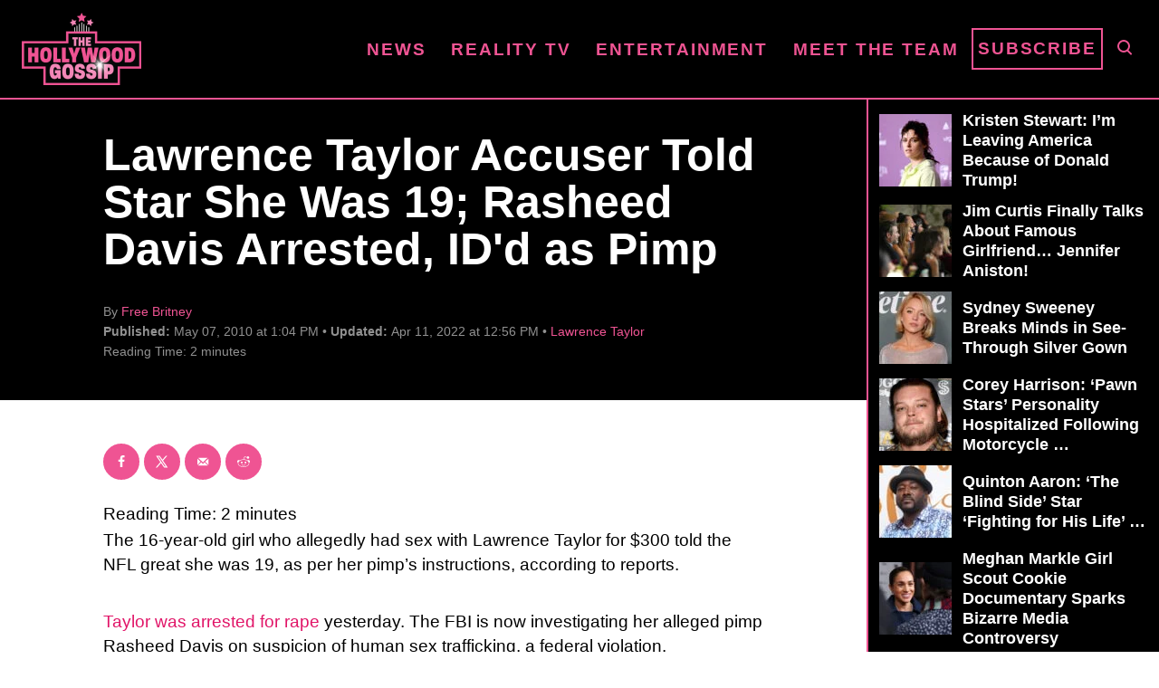

--- FILE ---
content_type: text/html; charset=UTF-8
request_url: https://www.thehollywoodgossip.com/2010/05/lawrence-taylor-accuser-told-star-she-was-19-rasheed-davis-ident/
body_size: 17876
content:
<!DOCTYPE html><html lang="en-US">
	<head>
				<meta charset="UTF-8">
		<meta name="viewport" content="width=device-width, initial-scale=1.0">
		<meta http-equiv="X-UA-Compatible" content="ie=edge">
		<style>@font-face{font-family:'Roboto Slab';font-style:normal;font-weight:400;font-display:fallback;src:url(https://www.thehollywoodgossip.com/wp-content/mvt-fonts/1/Roboto-Slab/400-normal/400-normal.woff2) format('woff2');unicode-range:U+0000-00FF,U+0131,U+0152-0153,U+02BB-02BC,U+02C6,U+02DA,U+02DC,U+2000-206F,U+2074,U+20AC,U+2122,U+2191,U+2193,U+2212,U+2215,U+FEFF,U+FFFD} @font-face{font-family:'Roboto Slab';font-style:normal;font-weight:700;font-display:fallback;src:url(https://www.thehollywoodgossip.com/wp-content/mvt-fonts/1/Roboto-Slab/700-normal/700-normal.woff2) format('woff2');unicode-range:U+0000-00FF,U+0131,U+0152-0153,U+02BB-02BC,U+02C6,U+02DA,U+02DC,U+2000-206F,U+2074,U+20AC,U+2122,U+2191,U+2193,U+2212,U+2215,U+FEFF,U+FFFD}</style><meta name="robots" content="index, follow, max-image-preview:large, max-snippet:-1, max-video-preview:-1">
	<style>img:is([sizes="auto" i], [sizes^="auto," i]) { contain-intrinsic-size: 3000px 1500px }</style>
	<!-- Hubbub v.2.25.1 https://morehubbub.com/ -->
<meta property="og:locale" content="en_US">
<meta property="og:type" content="article">
<meta property="og:title" content="Lawrence Taylor Accuser Told Star She Was 19; Rasheed Davis Arrested, ID'd as Pimp">
<meta property="og:description" content="The 16-year-old girl who allegedly had sex with Lawrence Taylor for $300 told the NFL great she was 19, as per her pimp's instructions, according to reports. Taylor was arrested for rape yesterday. The FBI">
<meta property="og:url" content="https://www.thehollywoodgossip.com/2010/05/lawrence-taylor-accuser-told-star-she-was-19-rasheed-davis-ident/">
<meta property="og:site_name" content="The Hollywood Gossip">
<meta property="og:updated_time" content="2022-04-11T12:56:11+00:00">
<meta property="article:published_time" content="2010-05-07T13:04:36+00:00">
<meta property="article:modified_time" content="2022-04-11T12:56:11+00:00">
<meta name="twitter:card" content="summary_large_image">
<meta name="twitter:title" content="Lawrence Taylor Accuser Told Star She Was 19; Rasheed Davis Arrested, ID'd as Pimp">
<meta name="twitter:description" content="The 16-year-old girl who allegedly had sex with Lawrence Taylor for $300 told the NFL great she was 19, as per her pimp's instructions, according to reports. Taylor was arrested for rape yesterday. The FBI">
<meta class="flipboard-article" content="The 16-year-old girl who allegedly had sex with Lawrence Taylor for $300 told the NFL great she was 19, as per her pimp's instructions, according to reports. Taylor was arrested for rape yesterday. The FBI">
<!-- Hubbub v.2.25.1 https://morehubbub.com/ -->
<meta property="og:title" content="Lawrence Taylor Accuser Told Star She Was 19; Rasheed Davis Arrested, ID’d as Pimp">
<meta property="og:description" content="The 16-year-old girl who allegedly had sex with Lawrence Taylor for $300 told the NFL great she was 19, as per her pimp's instructions, according to reports. T">
<meta property="og:type" content="article">
<meta property="og:article:published_time" content="2010-05-07 13:04:36">
<meta property="og:article:modified_time" content="2022-04-11 12:56:11">
<meta name="twitter:card" content="summary">
<meta name="twitter:title" content="Lawrence Taylor Accuser Told Star She Was 19; Rasheed Davis Arrested, ID’d as Pimp">
<meta name="twitter:description" content="The 16-year-old girl who allegedly had sex with Lawrence Taylor for $300 told the NFL great she was 19, as per her pimp's instructions, according to reports. T">
<meta name="author" content="Free Britney">

	<!-- This site is optimized with the Yoast SEO Premium plugin v24.1 (Yoast SEO v24.1) - https://yoast.com/wordpress/plugins/seo/ -->
	<title>Lawrence Taylor Accuser Told Star She Was 19; Rasheed Davis Arrested, ID'd as Pimp</title>
	<link rel="canonical" href="https://www.thehollywoodgossip.com/2010/05/lawrence-taylor-accuser-told-star-she-was-19-rasheed-davis-ident/">
	<meta name="author" content="Free Britney">
	<meta name="twitter:label1" content="Written by">
	<meta name="twitter:data1" content="Free Britney">
	<meta name="twitter:label2" content="Est. reading time">
	<meta name="twitter:data2" content="2 minutes">
	<script type="application/ld+json" class="yoast-schema-graph">{"@context":"https://schema.org","@graph":[{"@type":"NewsArticle","@id":"https://www.thehollywoodgossip.com/2010/05/lawrence-taylor-accuser-told-star-she-was-19-rasheed-davis-ident/#article","isPartOf":{"@id":"https://www.thehollywoodgossip.com/2010/05/lawrence-taylor-accuser-told-star-she-was-19-rasheed-davis-ident/"},"author":{"name":"Free Britney","@id":"https://www.thehollywoodgossip.com/#/schema/person/5c44bc8c419e43fc941bf174bb2d8995"},"headline":"Lawrence Taylor Accuser Told Star She Was 19; Rasheed Davis Arrested, ID&#8217;d as Pimp","datePublished":"2010-05-07T13:04:36+00:00","dateModified":"2022-04-11T12:56:11+00:00","mainEntityOfPage":{"@id":"https://www.thehollywoodgossip.com/2010/05/lawrence-taylor-accuser-told-star-she-was-19-rasheed-davis-ident/"},"wordCount":362,"commentCount":0,"publisher":{"@id":"https://www.thehollywoodgossip.com/#organization"},"articleSection":["Lawrence Taylor"],"inLanguage":"en-US","potentialAction":[{"@type":"CommentAction","name":"Comment","target":["https://www.thehollywoodgossip.com/2010/05/lawrence-taylor-accuser-told-star-she-was-19-rasheed-davis-ident/#respond"]}],"copyrightYear":"2010","copyrightHolder":{"@id":"https://www.thehollywoodgossip.com/#organization"}},{"@type":"WebPage","@id":"https://www.thehollywoodgossip.com/2010/05/lawrence-taylor-accuser-told-star-she-was-19-rasheed-davis-ident/","url":"https://www.thehollywoodgossip.com/2010/05/lawrence-taylor-accuser-told-star-she-was-19-rasheed-davis-ident/","name":"Lawrence Taylor Accuser Told Star She Was 19; Rasheed Davis Arrested, ID'd as Pimp","isPartOf":{"@id":"https://www.thehollywoodgossip.com/#website"},"datePublished":"2010-05-07T13:04:36+00:00","dateModified":"2022-04-11T12:56:11+00:00","breadcrumb":{"@id":"https://www.thehollywoodgossip.com/2010/05/lawrence-taylor-accuser-told-star-she-was-19-rasheed-davis-ident/#breadcrumb"},"inLanguage":"en-US","potentialAction":[{"@type":"ReadAction","target":["https://www.thehollywoodgossip.com/2010/05/lawrence-taylor-accuser-told-star-she-was-19-rasheed-davis-ident/"]}]},{"@type":"BreadcrumbList","@id":"https://www.thehollywoodgossip.com/2010/05/lawrence-taylor-accuser-told-star-she-was-19-rasheed-davis-ident/#breadcrumb","itemListElement":[{"@type":"ListItem","position":1,"name":"Home","item":"https://www.thehollywoodgossip.com/"},{"@type":"ListItem","position":2,"name":"Lawrence Taylor Accuser Told Star She Was 19; Rasheed Davis Arrested, ID&#8217;d as Pimp"}]},{"@type":"WebSite","@id":"https://www.thehollywoodgossip.com/#website","url":"https://www.thehollywoodgossip.com/","name":"The Hollywood Gossip","description":"Celebrity Gossip and Entertainment News","publisher":{"@id":"https://www.thehollywoodgossip.com/#organization"},"potentialAction":[{"@type":"SearchAction","target":{"@type":"EntryPoint","urlTemplate":"https://www.thehollywoodgossip.com/?s={search_term_string}"},"query-input":{"@type":"PropertyValueSpecification","valueRequired":true,"valueName":"search_term_string"}}],"inLanguage":"en-US"},{"@type":"Organization","@id":"https://www.thehollywoodgossip.com/#organization","name":"The Hollywood Gossip","url":"https://www.thehollywoodgossip.com/","logo":{"@type":"ImageObject","inLanguage":"en-US","@id":"https://www.thehollywoodgossip.com/#/schema/logo/image/","url":"https://cdn.thehollywoodgossip.com/uploads/2022/02/thg-logo.png","contentUrl":"https://cdn.thehollywoodgossip.com/uploads/2022/02/thg-logo.png","width":132,"height":80,"caption":"The Hollywood Gossip"},"image":{"@id":"https://www.thehollywoodgossip.com/#/schema/logo/image/"},"sameAs":["https://www.facebook.com/thehollywoodgossip","https://x.com/thgossip"]},{"@type":"Person","@id":"https://www.thehollywoodgossip.com/#/schema/person/5c44bc8c419e43fc941bf174bb2d8995","name":"Free Britney","image":{"@type":"ImageObject","inLanguage":"en-US","@id":"https://www.thehollywoodgossip.com/#/schema/person/image/","url":"https://secure.gravatar.com/avatar/7299f7c9dc238fa58ff976f31894e1ed4c06b61018a4929c3d858b3c7c3f343d?s=96&d=mm&r=g","contentUrl":"https://secure.gravatar.com/avatar/7299f7c9dc238fa58ff976f31894e1ed4c06b61018a4929c3d858b3c7c3f343d?s=96&d=mm&r=g","caption":"Free Britney"},"url":"https://www.thehollywoodgossip.com/author/free-britney/"}]}</script>
	<!-- / Yoast SEO Premium plugin. -->


<link rel="dns-prefetch" href="//scripts.mediavine.com">
<link rel="dns-prefetch" href="//cdn.parsely.com">
<link rel="alternate" type="application/rss+xml" title="The Hollywood Gossip » Feed" href="https://www.thehollywoodgossip.com/feed/">
<link rel="alternate" type="application/rss+xml" title="The Hollywood Gossip » Comments Feed" href="https://www.thehollywoodgossip.com/comments/feed/">
<script type="text/javascript" id="wpp-js" src="https://www.thehollywoodgossip.com/wp-content/plugins/wordpress-popular-posts/assets/js/wpp.min.js?ver=7.2.0" data-sampling="0" data-sampling-rate="100" data-api-url="https://www.thehollywoodgossip.com/wp-json/wordpress-popular-posts" data-post-id="55654" data-token="78f1736f9f" data-lang="0" data-debug="0"></script>
<link rel="alternate" type="application/rss+xml" title="The Hollywood Gossip » Lawrence Taylor Accuser Told Star She Was 19; Rasheed Davis Arrested, ID’d as Pimp Comments Feed" href="https://www.thehollywoodgossip.com/2010/05/lawrence-taylor-accuser-told-star-she-was-19-rasheed-davis-ident/feed/">
<style type="text/css" id="mv-trellis-custom-css">:root{--mv-trellis-color-link:var(--mv-trellis-color-primary);--mv-trellis-font-body:"Century Gothic",CenturyGothic,AppleGothic,sans-serif;--mv-trellis-font-heading:"Roboto Slab",serif;--mv-trellis-font-size-ex-sm:0.750375rem;--mv-trellis-font-size-sm:0.984375rem;--mv-trellis-font-size:1.125rem;--mv-trellis-font-size-lg:1.265625rem;--mv-trellis-color-primary:#EF5493;--mv-trellis-max-logo-size:75px;--mv-trellis-gutter-small:5px;--mv-trellis-gutter:10px;--mv-trellis-gutter-double:20px;--mv-trellis-gutter-large:25px;--mv-trellis-gutenberg-primary:#EF5493;--mv-trellis-gutenberg-bg-accent:#000000;}</style><link rel="stylesheet" id="trellis-infinity-css" href="https://www.thehollywoodgossip.com/wp-content/plugins/trellis-infinity/public/css/trellis-infinity.css?ver=1.0.3" type="text/css" media="all">
<link rel="stylesheet" id="wp-block-library-css" href="https://www.thehollywoodgossip.com/wp-includes/css/dist/block-library/style.min.css?ver=6.8.3" type="text/css" media="all">
<style id="classic-theme-styles-inline-css" type="text/css">
/*! This file is auto-generated */
.wp-block-button__link{color:#fff;background-color:#32373c;border-radius:9999px;box-shadow:none;text-decoration:none;padding:calc(.667em + 2px) calc(1.333em + 2px);font-size:1.125em}.wp-block-file__button{background:#32373c;color:#fff;text-decoration:none}
</style>
<style id="wp-parsely-recommendations-style-inline-css" type="text/css">
.parsely-recommendations-list-title{font-size:1.2em}.parsely-recommendations-list{list-style:none;padding:unset}.parsely-recommendations-cardbody{overflow:hidden;padding:.8em;text-overflow:ellipsis;white-space:nowrap}.parsely-recommendations-cardmedia{padding:.8em .8em 0}

</style>
<link rel="stylesheet" id="mvt-blocks-css" href="https://www.thehollywoodgossip.com/wp-content/plugins/trellis-blocks/inc/assets/main.css?ver=0.0.1" type="text/css" media="all">
<style id="global-styles-inline-css" type="text/css">
:root{--wp--preset--aspect-ratio--square: 1;--wp--preset--aspect-ratio--4-3: 4/3;--wp--preset--aspect-ratio--3-4: 3/4;--wp--preset--aspect-ratio--3-2: 3/2;--wp--preset--aspect-ratio--2-3: 2/3;--wp--preset--aspect-ratio--16-9: 16/9;--wp--preset--aspect-ratio--9-16: 9/16;--wp--preset--color--black: #000000;--wp--preset--color--cyan-bluish-gray: #abb8c3;--wp--preset--color--white: #ffffff;--wp--preset--color--pale-pink: #f78da7;--wp--preset--color--vivid-red: #cf2e2e;--wp--preset--color--luminous-vivid-orange: #ff6900;--wp--preset--color--luminous-vivid-amber: #fcb900;--wp--preset--color--light-green-cyan: #7bdcb5;--wp--preset--color--vivid-green-cyan: #00d084;--wp--preset--color--pale-cyan-blue: #8ed1fc;--wp--preset--color--vivid-cyan-blue: #0693e3;--wp--preset--color--vivid-purple: #9b51e0;--wp--preset--color--mvt-primary-css-color: #EF5493;--wp--preset--color--mvt-background-accent-css-color: #000000;--wp--preset--gradient--vivid-cyan-blue-to-vivid-purple: linear-gradient(135deg,rgba(6,147,227,1) 0%,rgb(155,81,224) 100%);--wp--preset--gradient--light-green-cyan-to-vivid-green-cyan: linear-gradient(135deg,rgb(122,220,180) 0%,rgb(0,208,130) 100%);--wp--preset--gradient--luminous-vivid-amber-to-luminous-vivid-orange: linear-gradient(135deg,rgba(252,185,0,1) 0%,rgba(255,105,0,1) 100%);--wp--preset--gradient--luminous-vivid-orange-to-vivid-red: linear-gradient(135deg,rgba(255,105,0,1) 0%,rgb(207,46,46) 100%);--wp--preset--gradient--very-light-gray-to-cyan-bluish-gray: linear-gradient(135deg,rgb(238,238,238) 0%,rgb(169,184,195) 100%);--wp--preset--gradient--cool-to-warm-spectrum: linear-gradient(135deg,rgb(74,234,220) 0%,rgb(151,120,209) 20%,rgb(207,42,186) 40%,rgb(238,44,130) 60%,rgb(251,105,98) 80%,rgb(254,248,76) 100%);--wp--preset--gradient--blush-light-purple: linear-gradient(135deg,rgb(255,206,236) 0%,rgb(152,150,240) 100%);--wp--preset--gradient--blush-bordeaux: linear-gradient(135deg,rgb(254,205,165) 0%,rgb(254,45,45) 50%,rgb(107,0,62) 100%);--wp--preset--gradient--luminous-dusk: linear-gradient(135deg,rgb(255,203,112) 0%,rgb(199,81,192) 50%,rgb(65,88,208) 100%);--wp--preset--gradient--pale-ocean: linear-gradient(135deg,rgb(255,245,203) 0%,rgb(182,227,212) 50%,rgb(51,167,181) 100%);--wp--preset--gradient--electric-grass: linear-gradient(135deg,rgb(202,248,128) 0%,rgb(113,206,126) 100%);--wp--preset--gradient--midnight: linear-gradient(135deg,rgb(2,3,129) 0%,rgb(40,116,252) 100%);--wp--preset--font-size--small: 13px;--wp--preset--font-size--medium: 20px;--wp--preset--font-size--large: 36px;--wp--preset--font-size--x-large: 42px;--wp--preset--spacing--20: 0.44rem;--wp--preset--spacing--30: 0.67rem;--wp--preset--spacing--40: 1rem;--wp--preset--spacing--50: 1.5rem;--wp--preset--spacing--60: 2.25rem;--wp--preset--spacing--70: 3.38rem;--wp--preset--spacing--80: 5.06rem;--wp--preset--shadow--natural: 6px 6px 9px rgba(0, 0, 0, 0.2);--wp--preset--shadow--deep: 12px 12px 50px rgba(0, 0, 0, 0.4);--wp--preset--shadow--sharp: 6px 6px 0px rgba(0, 0, 0, 0.2);--wp--preset--shadow--outlined: 6px 6px 0px -3px rgba(255, 255, 255, 1), 6px 6px rgba(0, 0, 0, 1);--wp--preset--shadow--crisp: 6px 6px 0px rgba(0, 0, 0, 1);}:where(.is-layout-flex){gap: 0.5em;}:where(.is-layout-grid){gap: 0.5em;}body .is-layout-flex{display: flex;}.is-layout-flex{flex-wrap: wrap;align-items: center;}.is-layout-flex > :is(*, div){margin: 0;}body .is-layout-grid{display: grid;}.is-layout-grid > :is(*, div){margin: 0;}:where(.wp-block-columns.is-layout-flex){gap: 2em;}:where(.wp-block-columns.is-layout-grid){gap: 2em;}:where(.wp-block-post-template.is-layout-flex){gap: 1.25em;}:where(.wp-block-post-template.is-layout-grid){gap: 1.25em;}.has-black-color{color: var(--wp--preset--color--black) !important;}.has-cyan-bluish-gray-color{color: var(--wp--preset--color--cyan-bluish-gray) !important;}.has-white-color{color: var(--wp--preset--color--white) !important;}.has-pale-pink-color{color: var(--wp--preset--color--pale-pink) !important;}.has-vivid-red-color{color: var(--wp--preset--color--vivid-red) !important;}.has-luminous-vivid-orange-color{color: var(--wp--preset--color--luminous-vivid-orange) !important;}.has-luminous-vivid-amber-color{color: var(--wp--preset--color--luminous-vivid-amber) !important;}.has-light-green-cyan-color{color: var(--wp--preset--color--light-green-cyan) !important;}.has-vivid-green-cyan-color{color: var(--wp--preset--color--vivid-green-cyan) !important;}.has-pale-cyan-blue-color{color: var(--wp--preset--color--pale-cyan-blue) !important;}.has-vivid-cyan-blue-color{color: var(--wp--preset--color--vivid-cyan-blue) !important;}.has-vivid-purple-color{color: var(--wp--preset--color--vivid-purple) !important;}.has-black-background-color{background-color: var(--wp--preset--color--black) !important;}.has-cyan-bluish-gray-background-color{background-color: var(--wp--preset--color--cyan-bluish-gray) !important;}.has-white-background-color{background-color: var(--wp--preset--color--white) !important;}.has-pale-pink-background-color{background-color: var(--wp--preset--color--pale-pink) !important;}.has-vivid-red-background-color{background-color: var(--wp--preset--color--vivid-red) !important;}.has-luminous-vivid-orange-background-color{background-color: var(--wp--preset--color--luminous-vivid-orange) !important;}.has-luminous-vivid-amber-background-color{background-color: var(--wp--preset--color--luminous-vivid-amber) !important;}.has-light-green-cyan-background-color{background-color: var(--wp--preset--color--light-green-cyan) !important;}.has-vivid-green-cyan-background-color{background-color: var(--wp--preset--color--vivid-green-cyan) !important;}.has-pale-cyan-blue-background-color{background-color: var(--wp--preset--color--pale-cyan-blue) !important;}.has-vivid-cyan-blue-background-color{background-color: var(--wp--preset--color--vivid-cyan-blue) !important;}.has-vivid-purple-background-color{background-color: var(--wp--preset--color--vivid-purple) !important;}.has-black-border-color{border-color: var(--wp--preset--color--black) !important;}.has-cyan-bluish-gray-border-color{border-color: var(--wp--preset--color--cyan-bluish-gray) !important;}.has-white-border-color{border-color: var(--wp--preset--color--white) !important;}.has-pale-pink-border-color{border-color: var(--wp--preset--color--pale-pink) !important;}.has-vivid-red-border-color{border-color: var(--wp--preset--color--vivid-red) !important;}.has-luminous-vivid-orange-border-color{border-color: var(--wp--preset--color--luminous-vivid-orange) !important;}.has-luminous-vivid-amber-border-color{border-color: var(--wp--preset--color--luminous-vivid-amber) !important;}.has-light-green-cyan-border-color{border-color: var(--wp--preset--color--light-green-cyan) !important;}.has-vivid-green-cyan-border-color{border-color: var(--wp--preset--color--vivid-green-cyan) !important;}.has-pale-cyan-blue-border-color{border-color: var(--wp--preset--color--pale-cyan-blue) !important;}.has-vivid-cyan-blue-border-color{border-color: var(--wp--preset--color--vivid-cyan-blue) !important;}.has-vivid-purple-border-color{border-color: var(--wp--preset--color--vivid-purple) !important;}.has-vivid-cyan-blue-to-vivid-purple-gradient-background{background: var(--wp--preset--gradient--vivid-cyan-blue-to-vivid-purple) !important;}.has-light-green-cyan-to-vivid-green-cyan-gradient-background{background: var(--wp--preset--gradient--light-green-cyan-to-vivid-green-cyan) !important;}.has-luminous-vivid-amber-to-luminous-vivid-orange-gradient-background{background: var(--wp--preset--gradient--luminous-vivid-amber-to-luminous-vivid-orange) !important;}.has-luminous-vivid-orange-to-vivid-red-gradient-background{background: var(--wp--preset--gradient--luminous-vivid-orange-to-vivid-red) !important;}.has-very-light-gray-to-cyan-bluish-gray-gradient-background{background: var(--wp--preset--gradient--very-light-gray-to-cyan-bluish-gray) !important;}.has-cool-to-warm-spectrum-gradient-background{background: var(--wp--preset--gradient--cool-to-warm-spectrum) !important;}.has-blush-light-purple-gradient-background{background: var(--wp--preset--gradient--blush-light-purple) !important;}.has-blush-bordeaux-gradient-background{background: var(--wp--preset--gradient--blush-bordeaux) !important;}.has-luminous-dusk-gradient-background{background: var(--wp--preset--gradient--luminous-dusk) !important;}.has-pale-ocean-gradient-background{background: var(--wp--preset--gradient--pale-ocean) !important;}.has-electric-grass-gradient-background{background: var(--wp--preset--gradient--electric-grass) !important;}.has-midnight-gradient-background{background: var(--wp--preset--gradient--midnight) !important;}.has-small-font-size{font-size: var(--wp--preset--font-size--small) !important;}.has-medium-font-size{font-size: var(--wp--preset--font-size--medium) !important;}.has-large-font-size{font-size: var(--wp--preset--font-size--large) !important;}.has-x-large-font-size{font-size: var(--wp--preset--font-size--x-large) !important;}
:where(.wp-block-post-template.is-layout-flex){gap: 1.25em;}:where(.wp-block-post-template.is-layout-grid){gap: 1.25em;}
:where(.wp-block-columns.is-layout-flex){gap: 2em;}:where(.wp-block-columns.is-layout-grid){gap: 2em;}
:root :where(.wp-block-pullquote){font-size: 1.5em;line-height: 1.6;}
</style>
<link rel="stylesheet" id="newspack-newsletters-subscriptions-css" href="https://www.thehollywoodgossip.com/wp-content/plugins/newspack-newsletters/includes/../dist/subscriptions.css?ver=1737382910" type="text/css" media="all">
<link rel="stylesheet" id="dpsp-frontend-style-pro-css" href="https://www.thehollywoodgossip.com/wp-content/plugins/social-pug/assets/dist/style-frontend-pro.css?ver=2.25.1" type="text/css" media="all">
<style id="dpsp-frontend-style-pro-inline-css" type="text/css">

				@media screen and ( max-width : 720px ) {
					.dpsp-content-wrapper.dpsp-hide-on-mobile,
					.dpsp-share-text.dpsp-hide-on-mobile {
						display: none;
					}
					.dpsp-has-spacing .dpsp-networks-btns-wrapper li {
						margin:0 2% 10px 0;
					}
					.dpsp-network-btn.dpsp-has-label:not(.dpsp-has-count) {
						max-height: 40px;
						padding: 0;
						justify-content: center;
					}
					.dpsp-content-wrapper.dpsp-size-small .dpsp-network-btn.dpsp-has-label:not(.dpsp-has-count){
						max-height: 32px;
					}
					.dpsp-content-wrapper.dpsp-size-large .dpsp-network-btn.dpsp-has-label:not(.dpsp-has-count){
						max-height: 46px;
					}
				}
			
							.dpsp-button-style-6 .dpsp-networks-btns-content.dpsp-networks-btns-wrapper .dpsp-network-btn:not(:hover):not(:active) {
								--customNetworkColor: #ef5493;
								--customNetworkHoverColor: #e11568;
								color: #ef5493;
							}
							.dpsp-button-style-6 .dpsp-networks-btns-content.dpsp-networks-btns-wrapper .dpsp-network-btn .dpsp-network-icon {
								border-color: #ef5493;
								background: #ef5493;
							}
						
							.dpsp-button-style-6 .dpsp-networks-btns-content.dpsp-networks-btns-wrapper .dpsp-network-btn:focus,
							.dpsp-button-style-6 .dpsp-networks-btns-content.dpsp-networks-btns-wrapper .dpsp-network-btn:hover {
								color: #e11568;
							}
							.dpsp-button-style-6 .dpsp-networks-btns-content.dpsp-networks-btns-wrapper .dpsp-network-btn:hover .dpsp-network-icon,
							.dpsp-button-style-6 .dpsp-networks-btns-content.dpsp-networks-btns-wrapper .dpsp-network-btn:focus .dpsp-network-icon {
								border-color: #e11568;
								background: #e11568;
							}
						.dpsp-networks-btns-wrapper.dpsp-networks-btns-content .dpsp-network-btn {--networkHover: rgba(225, 21, 104, 0.4); --networkAccent: rgba(225, 21, 104, 1);}
</style>
<link rel="stylesheet" id="wordpress-popular-posts-css-css" href="https://www.thehollywoodgossip.com/wp-content/plugins/wordpress-popular-posts/assets/css/wpp.css?ver=7.2.0" type="text/css" media="all">
<link rel="stylesheet" id="mv-trellis-the-hollywood-gossip-trellis-css" href="https://www.thehollywoodgossip.com/wp-content/themes/thg-trellis/assets/dist/css/main.1.0.03.css?ver=1.0.03" type="text/css" media="all">
				<script id="mv-trellis-localModel" data-cfasync="false">
					window.$adManagementConfig = window.$adManagementConfig || {};
					window.$adManagementConfig.web = window.$adManagementConfig.web || {};
					window.$adManagementConfig.web.localModel = {"optimize_mobile_pagespeed":true,"optimize_desktop_pagespeed":true,"content_selector":".mvt-content","footer_selector":"footer.footer","content_selector_mobile":".mvt-content","comments_selector":"","sidebar_atf_selector":".sidebar-primary .widget-container:nth-last-child(3)","sidebar_atf_position":"afterend","sidebar_btf_selector":".mv-sticky-slot","sidebar_btf_position":"beforeend","content_stop_selector":"","sidebar_btf_stop_selector":"footer.footer","custom_css":"","ad_box":true,"sidebar_minimum_width":"1135","native_html_templates":{"feed":"<aside class=\"mv-trellis-native-ad-feed\"><div class=\"native-ad-image\" style=\"min-height:240px;min-width:320px;\"><div style=\"display: none;\" data-native-size=\"[300, 250]\" data-native-type=\"video\"><\/div><div style=\"width:320px;height:240px;\" data-native-size=\"[320,240]\" data-native-type=\"image\"><\/div><\/div><div class=\"native-content\"><img class=\"native-icon\" data-native-type=\"icon\" style=\"max-height: 50px; width: auto;\"><h2 data-native-len=\"80\" data-native-d-len=\"120\" data-native-type=\"title\"><\/h2><div data-native-len=\"140\" data-native-d-len=\"340\" data-native-type=\"body\"><\/div><div class=\"cta-container\"><div data-native-type=\"sponsoredBy\"><\/div><a rel=\"nonopener sponsor\" data-native-type=\"clickUrl\" class=\"button article-read-more\"><span data-native-type=\"cta\"><\/span><\/a><\/div><\/div><\/aside>","content":"<aside class=\"mv-trellis-native-ad-content\"><div class=\"native-ad-image\"><div style=\"display: none;\" data-native-size=\"[300, 250]\" data-native-type=\"video\"><\/div><div data-native-size=\"[300,300]\" data-native-type=\"image\"><\/div><\/div><div class=\"native-content\"><img class=\"native-icon\" data-native-type=\"icon\" style=\"max-height: 50px; width: auto;\"><h2 data-native-len=\"80\" data-native-d-len=\"120\" data-native-type=\"title\"><\/h2><div data-native-len=\"140\" data-native-d-len=\"340\" data-native-type=\"body\"><\/div><div class=\"cta-container\"><div data-native-type=\"sponsoredBy\"><\/div><a data-native-type=\"clickUrl\" class=\"button article-read-more\"><span data-native-type=\"cta\"><\/span><\/a><\/div><\/div><\/aside>","sidebar":"<aside class=\"mv-trellis-native-ad-sidebar\"><div class=\"native-ad-image\"><div style=\"display: none;\" data-native-size=\"[300, 250]\" data-native-type=\"video\"><\/div><div data-native-size=\"[300,300]\" data-native-type=\"image\"><\/div><\/div><img class=\"native-icon\" data-native-type=\"icon\" style=\"max-height: 50px; width: auto;\"><h3 data-native-len=\"80\"><a rel=\"nonopener sponsor\" data-native-type=\"title\"><\/a><\/h3><div data-native-len=\"140\" data-native-d-len=\"340\" data-native-type=\"body\"><\/div><div data-native-type=\"sponsoredBy\"><\/div><a data-native-type=\"clickUrl\" class=\"button article-read-more\"><span data-native-type=\"cta\"><\/span><\/a><\/aside>","sticky_sidebar":"<aside class=\"mv-trellis-native-ad-sticky-sidebar\"><div class=\"native-ad-image\"><div style=\"display: none;\" data-native-size=\"[300, 250]\" data-native-type=\"video\"><\/div><div data-native-size=\"[300,300]\" data-native-type=\"image\"><\/div><\/div><img class=\"native-icon\" data-native-type=\"icon\" style=\"max-height: 50px; width: auto;\"><h3 data-native-len=\"80\" data-native-type=\"title\"><\/h3><div data-native-len=\"140\" data-native-d-len=\"340\" data-native-type=\"body\"><\/div><div data-native-type=\"sponsoredBy\"><\/div><a data-native-type=\"clickUrl\" class=\"button article-read-more\"><span data-native-type=\"cta\"><\/span><\/a><\/aside>","adhesion":"<aside class=\"mv-trellis-native-ad-adhesion\"><div data-native-size=\"[100,100]\" data-native-type=\"image\"><\/div><div class=\"native-content\"><img class=\"native-icon\" data-native-type=\"icon\" style=\"max-height: 50px; width: auto;\"><div data-native-type=\"sponsoredBy\"><\/div><h6 data-native-len=\"80\" data-native-d-len=\"120\" data-native-type=\"title\"><\/h6><\/div><div class=\"cta-container\"><a class=\"button article-read-more\" data-native-type=\"clickUrl\"><span data-native-type=\"cta\"><\/span><\/a><\/div><\/aside>"}};
				</script>
			<script type="text/javascript" async="async" data-noptimize="1" data-cfasync="false" src="https://scripts-cfront.mediavine.com/tags/the-hollywood-gossip.js?ver=6.8.3" id="mv-script-wrapper-js"></script>
<link rel="https://api.w.org/" href="https://www.thehollywoodgossip.com/wp-json/"><link rel="alternate" title="JSON" type="application/json" href="https://www.thehollywoodgossip.com/wp-json/wp/v2/posts/55654"><link rel="EditURI" type="application/rsd+xml" title="RSD" href="https://www.thehollywoodgossip.com/xmlrpc.php?rsd">
<meta name="generator" content="WordPress 6.8.3">
<link rel="shortlink" href="https://www.thehollywoodgossip.com/?p=55654">
<link rel="alternate" title="oEmbed (JSON)" type="application/json+oembed" href="https://www.thehollywoodgossip.com/wp-json/oembed/1.0/embed?url=https%3A%2F%2Fwww.thehollywoodgossip.com%2F2010%2F05%2Flawrence-taylor-accuser-told-star-she-was-19-rasheed-davis-ident%2F">
<link rel="alternate" title="oEmbed (XML)" type="text/xml+oembed" href="https://www.thehollywoodgossip.com/wp-json/oembed/1.0/embed?url=https%3A%2F%2Fwww.thehollywoodgossip.com%2F2010%2F05%2Flawrence-taylor-accuser-told-star-she-was-19-rasheed-davis-ident%2F&format=xml">
<meta name="hubbub-info" description="Hubbub Pro 2.25.1">            <style id="wpp-loading-animation-styles">@-webkit-keyframes bgslide{from{background-position-x:0}to{background-position-x:-200%}}@keyframes bgslide{from{background-position-x:0}to{background-position-x:-200%}}.wpp-widget-block-placeholder,.wpp-shortcode-placeholder{margin:0 auto;width:60px;height:3px;background:#dd3737;background:linear-gradient(90deg,#dd3737 0%,#571313 10%,#dd3737 100%);background-size:200% auto;border-radius:3px;-webkit-animation:bgslide 1s infinite linear;animation:bgslide 1s infinite linear}</style>
            <script type="application/ld+json">{"@context":"https:\/\/schema.org","@type":"NewsArticle","headline":"Lawrence Taylor Accuser Told Star She Was 19; Rasheed Davis Arrested, ID&#8217;d as Pimp","url":"http:\/\/www.thehollywoodgossip.com\/2010\/05\/lawrence-taylor-accuser-told-star-she-was-19-rasheed-davis-ident\/","mainEntityOfPage":{"@type":"WebPage","@id":"http:\/\/www.thehollywoodgossip.com\/2010\/05\/lawrence-taylor-accuser-told-star-she-was-19-rasheed-davis-ident\/"},"thumbnailUrl":"","image":{"@type":"ImageObject","url":""},"articleSection":"Lawrence Taylor","author":[{"@type":"Person","name":"Free Britney"}],"creator":["Free Britney"],"publisher":{"@type":"Organization","name":"The Hollywood Gossip","logo":"https:\/\/cdn.thehollywoodgossip.com\/uploads\/2022\/02\/thg-black.jpg"},"keywords":[],"dateCreated":"2010-05-07T13:04:36Z","datePublished":"2010-05-07T13:04:36Z","dateModified":"2022-04-11T12:56:11Z"}</script><meta name="apple-itunes-app" content="app-id=372387225, app-argument=https://www.thehollywoodgossip.com/2010/05/lawrence-taylor-accuser-told-star-she-was-19-rasheed-davis-ident"><style type="text/css" id="mv-trellis-native-ads-css">:root{--mv-trellis-color-native-ad-background: var(--mv-trellis-color-background-accent,#fafafa);}[class*="mv-trellis-native-ad"]{display:flex;flex-direction:column;text-align:center;align-items:center;padding:10px;margin:15px 0;border-top:1px solid #eee;border-bottom:1px solid #eee;background-color:var(--mv-trellis-color-native-ad-background,#fafafa)}[class*="mv-trellis-native-ad"] [data-native-type="image"]{background-repeat:no-repeat;background-size:cover;background-position:center center;}[class*="mv-trellis-native-ad"] [data-native-type="sponsoredBy"]{font-size:0.875rem;text-decoration:none;transition:color .3s ease-in-out,background-color .3s ease-in-out;}[class*="mv-trellis-native-ad"] [data-native-type="title"]{line-height:1;margin:10px 0;max-width:100%;text-decoration:none;transition:color .3s ease-in-out,background-color .3s ease-in-out;}[class*="mv-trellis-native-ad"] [data-native-type="title"],[class*="mv-trellis-native-ad"] [data-native-type="sponsoredBy"]{color:var(--mv-trellis-color-link)}[class*="mv-trellis-native-ad"] [data-native-type="title"]:hover,[class*="mv-trellis-native-ad"] [data-native-type="sponsoredBy"]:hover{color:var(--mv-trellis-color-link-hover)}[class*="mv-trellis-native-ad"] [data-native-type="body"]{max-width:100%;}[class*="mv-trellis-native-ad"] .article-read-more{display:inline-block;font-size:0.875rem;line-height:1.25;margin-left:0px;margin-top:10px;padding:10px 20px;text-align:right;text-decoration:none;text-transform:uppercase;}@media only screen and (min-width:600px){.mv-trellis-native-ad-feed,.mv-trellis-native-ad-content{flex-direction:row;padding:0;text-align:left;}.mv-trellis-native-ad-feed .native-content,.mv-trellis-native-ad-content{padding:10px}}.mv-trellis-native-ad-feed [data-native-type="image"]{max-width:100%;height:auto;}.mv-trellis-native-ad-feed .cta-container,.mv-trellis-native-ad-content .cta-container{display:flex;flex-direction:column;align-items:center;}@media only screen and (min-width:600px){.mv-trellis-native-ad-feed .cta-container,.mv-trellis-native-ad-content .cta-container{flex-direction:row;align-items: flex-end;justify-content:space-between;}}@media only screen and (min-width:600px){.mv-trellis-native-ad-content{padding:0;}.mv-trellis-native-ad-content .native-content{max-width:calc(100% - 300px);padding:15px;}}.mv-trellis-native-ad-content [data-native-type="image"]{height:300px;max-width:100%;width:300px;}.mv-trellis-native-ad-sticky-sidebar,.mv-trellis-native-ad-sidebar{font-size:var(--mv-trellis-font-size-sm,0.875rem);margin:20px 0;max-width:300px;padding:0 0 var(--mv-trellis-gutter,20px);}.mv-trellis-native-ad-sticky-sidebar [data-native-type="image"],.mv-trellis-native-ad-sticky-sidebar [data-native-type="image"]{height:300px;margin:0 auto;max-width:100%;width:300px;}.mv-trellis-native-ad-sticky-sidebar [data-native-type="body"]{padding:0 var(--mv-trellis-gutter,20px);}.mv-trellis-native-ad-sticky-sidebar [data-native-type="sponsoredBy"],.mv-trellis-native-ad-sticky-sidebar [data-native-type="sponsoredBy"]{display:inline-block}.mv-trellis-native-ad-sticky-sidebar h3,.mv-trellis-native-ad-sidebar h3 [data-native-type="title"]{margin:15px auto;width:300px;}.mv-trellis-native-ad-adhesion{background-color:transparent;flex-direction:row;height:90px;margin:0;padding:0 20px;}.mv-trellis-native-ad-adhesion [data-native-type="image"]{height:120px;margin:0 auto;max-width:100%;transform:translateY(-20px);width:120px;}.mv-trellis-native-ad-adhesion [data-native-type="sponsoredBy"],.mv-trellis-native-ad-adhesion  .article-read-more{font-size:0.75rem;}.mv-trellis-native-ad-adhesion [data-native-type="title"]{font-size:1rem;}.mv-trellis-native-ad-adhesion .native-content{display:flex;flex-direction:column;justify-content:center;padding:0 10px;text-align:left;}.mv-trellis-native-ad-adhesion .cta-container{display:flex;align-items:center;}</style>			<meta name="theme-color" content="#000000">
			<link rel="manifest" href="https://www.thehollywoodgossip.com/manifest">
		<link rel="icon" href="https://cdn.thehollywoodgossip.com/uploads/2024/07/cropped-THG-LOGO-32x32.jpg" sizes="32x32">
<link rel="icon" href="https://cdn.thehollywoodgossip.com/uploads/2024/07/cropped-THG-LOGO-192x192.jpg" sizes="192x192">
<link rel="apple-touch-icon" href="https://cdn.thehollywoodgossip.com/uploads/2024/07/cropped-THG-LOGO-180x180.jpg">
<meta name="msapplication-TileImage" content="https://cdn.thehollywoodgossip.com/uploads/2024/07/cropped-THG-LOGO-270x270.jpg">
		<script>
			window.growMeSettings = {
				searchSelectors: ['.search-toggle']
			};
		</script>
		<!--            Grow.me script that makes the service work -->
		<script data-grow-initializer="">!(function(){window.growMe||((window.growMe=function(e){window.growMe._.push(e);}),(window.growMe._=[]));var e=document.createElement("script");(e.type="text/javascript"),(e.src="https://faves.grow.me/main.js"),(e.defer=!0),e.setAttribute("data-grow-faves-site-id","U2l0ZTowMWFhNGQxYS0wMzMzLTQzMzMtOWNiMi0yMjc5OTkzYWJhMDU=");var t=document.getElementsByTagName("script")[0];t.parentNode.insertBefore(e,t);})();</script>

				<script>
			const fetchPrivacyInfo = fetch('https://api.grow.me/location-privacy-info');

			fetchPrivacyInfo
				.then((gdpr_response) => gdpr_response.json())
				.then((gdpr_json) => {
					if ( ! gdpr_json.gdprApplies ) {
						let gtagScript = document.createElement('script');
						gtagScript.src = 'https://www.googletagmanager.com/gtag/js?id=G-KYR9RF30B0';
						document.head.appendChild(gtagScript);

						window.dataLayer = window.dataLayer || [];
						function gtag(){dataLayer.push(arguments);}
						gtag('js', new Date());
						gtag('config', 'G-KYR9RF30B0');
					}
				});
		</script>

		<script async id="ebx" src="//applets.ebxcdn.com/ebx.js"></script>
		
			</head>
		<body class="wp-singular post-template-default single single-post postid-55654 single-format-standard wp-theme-mediavine-trellis wp-child-theme-thg-trellis mvt-no-js lawrence-taylor-accuser-told-star-she-was-19-rasheed-davis-ident mediavine-trellis">
				<a href="#content" class="screen-reader-text">Skip to Content</a>

		<div class="before-content">
						<header class="header">
	<div class="wrapper wrapper-header">
				<div class="header-container">
			<button class="search-toggle">
	<span class="screen-reader-text">Search</span>
	<svg width="16" height="20" viewBox="0 0 16 20" fill="none" class="magnifying-glass search-icon" xmlns="http://www.w3.org/2000/svg">
    <circle cx="7" cy="10" r="6" stroke-width="2" />
    <path d="M12 15.525 L15 18.525" stroke-width="2" stroke-linecap="square" />
</svg></button>
<div id="search-container">
	<form role="search" method="get" class="searchform" action="https://www.thehollywoodgossip.com/">
	<label>
		<span class="screen-reader-text">Search for:</span>
		<input type="search" class="search-field" placeholder="Enter search keywords" value="" name="s" title="Search for:">
	</label>
	<input type="submit" class="search-submit" value="Search">
</form>
	<button class="search-close">
		<span class="screen-reader-text">Close Search</span>
		×
	</button>
</div>
			<a href="https://www.thehollywoodgossip.com/" title="The Hollywood Gossip" class="header-logo"><picture><img src="https://cdn.thehollywoodgossip.com/uploads/2022/02/thg-logo.png" class="size-full size-ratio-full wp-image-12647 header-logo-img ggnoads" alt="Celebrity Gossip" data-pin-nopin="true" height="80" width="132"></picture></a>			<div class="nav">
	<div class="wrapper nav-wrapper">
						<button class="nav-toggle" aria-label="Menu"><svg class="menu-icon" xmlns="http://www.w3.org/2000/svg" viewBox="0 0 32 32" width="32px" height="32px">
	<path d="M4,10h24c1.104,0,2-0.896,2-2s-0.896-2-2-2H4C2.896,6,2,6.896,2,8S2.896,10,4,10z M28,14H4c-1.104,0-2,0.896-2,2  s0.896,2,2,2h24c1.104,0,2-0.896,2-2S29.104,14,28,14z M28,22H4c-1.104,0-2,0.896-2,2s0.896,2,2,2h24c1.104,0,2-0.896,2-2  S29.104,22,28,22z" />
</svg></button>
				<nav id="primary-nav" class="nav-container nav-closed"><ul id="menu-header" class="nav-list"><li id="menu-item-509979" class="menu-item menu-item-type-taxonomy menu-item-object-category menu-item-has-children menu-item-509979"><a href="https://www.thehollywoodgossip.com/categories/news/"><span>News</span><span class="toggle-sub-menu"><svg class="icon-arrow-down" width="6" height="4" viewBox="0 0 6 4" fill="none" xmlns="http://www.w3.org/2000/svg"><path fill-rule="evenodd" clip-rule="evenodd" d="M3 3.5L0 0L6 0L3 3.5Z" fill="#41A4A9" /></svg></span></a>
<ul class="sub-menu">
	<li id="menu-item-509980" class="menu-item menu-item-type-taxonomy menu-item-object-category menu-item-509980"><a href="https://www.thehollywoodgossip.com/categories/news/">Breaking News</a></li>
	<li id="menu-item-509981" class="menu-item menu-item-type-post_type menu-item-object-page menu-item-509981"><a href="https://www.thehollywoodgossip.com/trending/">Trending</a></li>
	<li id="menu-item-509982" class="menu-item menu-item-type-taxonomy menu-item-object-category menu-item-509982"><a href="https://www.thehollywoodgossip.com/categories/celebrity-gossip/">Celebrity Gossip</a></li>
	<li id="menu-item-509983" class="menu-item menu-item-type-taxonomy menu-item-object-category menu-item-509983"><a href="https://www.thehollywoodgossip.com/categories/celebrity-babies/">Celebrity Babies</a></li>
	<li id="menu-item-509984" class="menu-item menu-item-type-taxonomy menu-item-object-category menu-item-509984"><a href="https://www.thehollywoodgossip.com/categories/the-royals/">The Royals</a></li>
</ul>
</li>
<li id="menu-item-509985" class="menu-item menu-item-type-taxonomy menu-item-object-category menu-item-has-children menu-item-509985"><a href="https://www.thehollywoodgossip.com/categories/reality-tv/"><span>Reality TV</span><span class="toggle-sub-menu"><svg class="icon-arrow-down" width="6" height="4" viewBox="0 0 6 4" fill="none" xmlns="http://www.w3.org/2000/svg"><path fill-rule="evenodd" clip-rule="evenodd" d="M3 3.5L0 0L6 0L3 3.5Z" fill="#41A4A9" /></svg></span></a>
<ul class="sub-menu">
	<li id="menu-item-509986" class="menu-item menu-item-type-taxonomy menu-item-object-category menu-item-509986"><a href="https://www.thehollywoodgossip.com/categories/reality-tv/">Latest News &amp; Recaps</a></li>
	<li id="menu-item-509987" class="menu-item menu-item-type-taxonomy menu-item-object-category menu-item-509987"><a href="https://www.thehollywoodgossip.com/categories/duggar-news/">Duggar News</a></li>
	<li id="menu-item-509988" class="menu-item menu-item-type-taxonomy menu-item-object-category menu-item-509988"><a href="https://www.thehollywoodgossip.com/categories/sister-wives/">Sister Wives</a></li>
	<li id="menu-item-509989" class="menu-item menu-item-type-taxonomy menu-item-object-category menu-item-509989"><a href="https://www.thehollywoodgossip.com/categories/teen-mom/">Teen Mom</a></li>
</ul>
</li>
<li id="menu-item-509990" class="menu-item menu-item-type-taxonomy menu-item-object-category menu-item-has-children menu-item-509990"><a href="https://www.thehollywoodgossip.com/categories/entertainment/"><span>Entertainment</span><span class="toggle-sub-menu"><svg class="icon-arrow-down" width="6" height="4" viewBox="0 0 6 4" fill="none" xmlns="http://www.w3.org/2000/svg"><path fill-rule="evenodd" clip-rule="evenodd" d="M3 3.5L0 0L6 0L3 3.5Z" fill="#41A4A9" /></svg></span></a>
<ul class="sub-menu">
	<li id="menu-item-509992" class="menu-item menu-item-type-taxonomy menu-item-object-category menu-item-509992"><a href="https://www.thehollywoodgossip.com/categories/tv-news/">TV</a></li>
	<li id="menu-item-509993" class="menu-item menu-item-type-taxonomy menu-item-object-category menu-item-509993"><a href="https://www.thehollywoodgossip.com/categories/movies/">Movies</a></li>
	<li id="menu-item-509995" class="menu-item menu-item-type-taxonomy menu-item-object-category menu-item-509995"><a href="https://www.thehollywoodgossip.com/categories/music/">Music</a></li>
	<li id="menu-item-509996" class="menu-item menu-item-type-taxonomy menu-item-object-category menu-item-509996"><a href="https://www.thehollywoodgossip.com/categories/sports/">Sports</a></li>
</ul>
</li>
<li id="menu-item-509997" class="menu-item menu-item-type-post_type menu-item-object-page menu-item-509997"><a href="https://www.thehollywoodgossip.com/about-us/"><span>Meet The Team</span></a></li>
</ul></nav>	</div>
</div>
			<!-- Grow.me subscribe -->
			<button class="grow-click-to-subscribe-widget-874acf73-3c82-4430-98de-aaa2896ca41a" id="grow-subscribe-button">Subscribe</button>
		</div>
			</div>
</header>					</div>
		
	<!-- Main Content Section -->
	<div class="content">
		<div class="wrapper-content">
			<aside class="sidebar sidebar-primary">
	<div id="text-2" class="widget-container widget_text">			<div class="textwidget"><ul class="postsbycategory widget_recent_entries"><li><a href="https://www.thehollywoodgossip.com/2026/01/kristen-stewart-im-leaving-america-because-of-donald-trump/" rel="bookmark"><noscript><img decoding="async" width="80" height="80" src="https://cdn.thehollywoodgossip.com/uploads/2026/01/GettyImages-2255613733-80x80.jpg" class="attachment-thumbnail size-thumbnail wp-post-image" alt="" sizes="(max-width:3000px), 80px" srcset="https://cdn.thehollywoodgossip.com/uploads/2026/01/GettyImages-2255613733-80x80.jpg 80w "></noscript><img decoding="async" width="80" height="80" src="https://cdn.thehollywoodgossip.com/uploads/2026/01/GettyImages-2255613733-80x80.jpg" class="attachment-thumbnail size-thumbnail wp-post-image eager-load" alt="" sizes="(max-width:3000px), 80px" srcset="https://cdn.thehollywoodgossip.com/uploads/2026/01/GettyImages-2255613733-80x80.jpg 80w " loading="eager" data-no-svg="1" data-trellis-processed="1">Kristen Stewart: I’m Leaving America Because of Donald Trump!</a></li><li><a href="https://www.thehollywoodgossip.com/2026/01/jim-curtis-finally-talks-about-famous-girlfriend-jennifer-aniston/" rel="bookmark"><noscript><img decoding="async" width="80" height="80" src="https://cdn.thehollywoodgossip.com/uploads/2026/01/GettyImages-2247251066-80x80.jpg" class="attachment-thumbnail size-thumbnail wp-post-image" alt="" sizes="(max-width:3000px), 80px" srcset="https://cdn.thehollywoodgossip.com/uploads/2026/01/GettyImages-2247251066-80x80.jpg 80w "></noscript><img decoding="async" width="80" height="80" src="https://cdn.thehollywoodgossip.com/uploads/2026/01/GettyImages-2247251066-80x80.jpg" class="attachment-thumbnail size-thumbnail wp-post-image lazyload" alt="" sizes="(max-width:3000px), 80px" srcset="https://cdn.thehollywoodgossip.com/uploads/2026/01/GettyImages-2247251066-80x80.jpg 80w " loading="lazy" data-trellis-processed="1">Jim Curtis Finally Talks About Famous Girlfriend… Jennifer Aniston!</a></li><li><a href="https://www.thehollywoodgossip.com/2026/01/sydney-sweeney-see-through-gown/" rel="bookmark"><noscript><img decoding="async" width="80" height="80" src="https://cdn.thehollywoodgossip.com/uploads/2025/10/1030_sydneysweeney_header-80x80.jpg" class="attachment-thumbnail size-thumbnail wp-post-image" alt="" sizes="(max-width:3000px), 80px" srcset="https://cdn.thehollywoodgossip.com/uploads/2025/10/1030_sydneysweeney_header-80x80.jpg 80w "></noscript><img decoding="async" width="80" height="80" src="https://cdn.thehollywoodgossip.com/uploads/2025/10/1030_sydneysweeney_header-80x80.jpg" class="attachment-thumbnail size-thumbnail wp-post-image lazyload" alt="" sizes="(max-width:3000px), 80px" srcset="https://cdn.thehollywoodgossip.com/uploads/2025/10/1030_sydneysweeney_header-80x80.jpg 80w " loading="lazy" data-trellis-processed="1">Sydney Sweeney Breaks Minds in See-Through Silver Gown</a></li><li><a href="https://www.thehollywoodgossip.com/2026/01/corey-harrison-pawn-stars-personality-hospitalized-following-motorcycle-accident/" rel="bookmark"><noscript><img decoding="async" width="80" height="80" src="https://cdn.thehollywoodgossip.com/uploads/2026/01/GettyImages-465997501-scaled-e1769456669513-80x80.jpg" class="attachment-thumbnail size-thumbnail wp-post-image" alt="Corey &quot;Big Hoss&quot; Harrison arrives at the opening of &quot;Pawn Shop Live!,&quot; a parody of History's &quot;Pawn Stars&quot; television series, at the Golden Nugget Hotel & Casino on January 30, 2014 in Las Vegas, Nevada." sizes="(max-width:3000px), 80px" srcset="https://cdn.thehollywoodgossip.com/uploads/2026/01/GettyImages-465997501-scaled-e1769456669513-80x80.jpg 80w "></noscript><img decoding="async" width="80" height="80" src="https://cdn.thehollywoodgossip.com/uploads/2026/01/GettyImages-465997501-scaled-e1769456669513-80x80.jpg" class="attachment-thumbnail size-thumbnail wp-post-image lazyload" alt="Corey &quot;Big Hoss&quot; Harrison arrives at the opening of &quot;Pawn Shop Live!,&quot; a parody of History's &quot;Pawn Stars&quot; television series, at the Golden Nugget Hotel & Casino on January 30, 2014 in Las Vegas, Nevada." sizes="(max-width:3000px), 80px" srcset="https://cdn.thehollywoodgossip.com/uploads/2026/01/GettyImages-465997501-scaled-e1769456669513-80x80.jpg 80w " loading="lazy" data-trellis-processed="1">Corey Harrison: ‘Pawn Stars’ Personality Hospitalized Following Motorcycle …</a></li><li><a href="https://www.thehollywoodgossip.com/2026/01/quinton-aaron-life-support-after-fall-the-blind-side/" rel="bookmark"><noscript><img decoding="async" width="80" height="80" src="https://cdn.thehollywoodgossip.com/uploads/2026/01/0126_quintonaaron_header-80x80.jpg" class="attachment-thumbnail size-thumbnail wp-post-image" alt="" sizes="(max-width:3000px), 80px" srcset="https://cdn.thehollywoodgossip.com/uploads/2026/01/0126_quintonaaron_header-80x80.jpg 80w "></noscript><img decoding="async" width="80" height="80" src="https://cdn.thehollywoodgossip.com/uploads/2026/01/0126_quintonaaron_header-80x80.jpg" class="attachment-thumbnail size-thumbnail wp-post-image lazyload" alt="" sizes="(max-width:3000px), 80px" srcset="https://cdn.thehollywoodgossip.com/uploads/2026/01/0126_quintonaaron_header-80x80.jpg 80w " loading="lazy" data-trellis-processed="1">Quinton Aaron: ‘The Blind Side’ Star ‘Fighting for His Life’ …</a></li><li><a href="https://www.thehollywoodgossip.com/2026/01/meghan-markle-girl-scout-cookie-documentary-sparks-bizarre-media-controversy/" rel="bookmark"><noscript><img decoding="async" width="80" height="80" src="https://cdn.thehollywoodgossip.com/uploads/2026/01/GettyImages-2258132123-80x80.jpg" class="attachment-thumbnail size-thumbnail wp-post-image" alt="Meghan, Duchess of Sussex attends the &quot;Cookie Queens&quot; Premiere during the 2026 Sundance Film Festival at Eccles Center Theater on January 25, 2026 in Park City, Utah." sizes="(max-width:3000px), 80px" srcset="https://cdn.thehollywoodgossip.com/uploads/2026/01/GettyImages-2258132123-80x80.jpg 80w "></noscript><img decoding="async" width="80" height="80" src="https://cdn.thehollywoodgossip.com/uploads/2026/01/GettyImages-2258132123-80x80.jpg" class="attachment-thumbnail size-thumbnail wp-post-image lazyload" alt="Meghan, Duchess of Sussex attends the &quot;Cookie Queens&quot; Premiere during the 2026 Sundance Film Festival at Eccles Center Theater on January 25, 2026 in Park City, Utah." sizes="(max-width:3000px), 80px" srcset="https://cdn.thehollywoodgossip.com/uploads/2026/01/GettyImages-2258132123-80x80.jpg 80w " loading="lazy" data-trellis-processed="1">Meghan Markle Girl Scout Cookie Documentary Sparks Bizarre Media Controversy</a></li><li><a href="https://www.thehollywoodgossip.com/2026/01/jason-biggs-showed-11-year-old-american-pie-scene/" rel="bookmark"><noscript><img decoding="async" width="80" height="80" src="https://cdn.thehollywoodgossip.com/uploads/2026/01/0126_jasonbiggs_01-80x80.png" class="attachment-thumbnail size-thumbnail wp-post-image" alt="Jason Biggs on YouTube." sizes="(max-width:3000px), 80px" srcset="https://cdn.thehollywoodgossip.com/uploads/2026/01/0126_jasonbiggs_01-80x80.png 80w "></noscript><img decoding="async" width="80" height="80" src="https://cdn.thehollywoodgossip.com/uploads/2026/01/0126_jasonbiggs_01-80x80.png" class="attachment-thumbnail size-thumbnail wp-post-image lazyload" alt="Jason Biggs on YouTube." sizes="(max-width:3000px), 80px" srcset="https://cdn.thehollywoodgossip.com/uploads/2026/01/0126_jasonbiggs_01-80x80.png 80w " loading="lazy" data-trellis-processed="1">Jason Biggs Showed 11-Year-Old THAT ‘American Pie’ Scene! Parenting Fail or …</a></li><li><a href="https://www.thehollywoodgossip.com/2026/01/jojo-siwa-chris-hughes-baby-plans/" rel="bookmark"><noscript><img decoding="async" width="80" height="80" src="https://cdn.thehollywoodgossip.com/uploads/2026/01/0126_jojosiwa_02_crop-80x80.png" class="attachment-thumbnail size-thumbnail wp-post-image" alt="JoJo Siwa clarifies that her identity label is more accurately 'queer' than anything else." sizes="(max-width:3000px), 80px" srcset="https://cdn.thehollywoodgossip.com/uploads/2026/01/0126_jojosiwa_02_crop-80x80.png 80w "></noscript><img decoding="async" width="80" height="80" src="https://cdn.thehollywoodgossip.com/uploads/2026/01/0126_jojosiwa_02_crop-80x80.png" class="attachment-thumbnail size-thumbnail wp-post-image lazyload" alt="JoJo Siwa clarifies that her identity label is more accurately 'queer' than anything else." sizes="(max-width:3000px), 80px" srcset="https://cdn.thehollywoodgossip.com/uploads/2026/01/0126_jojosiwa_02_crop-80x80.png 80w " loading="lazy" data-trellis-processed="1">JoJo Siwa Has Baby Fever &amp; Wants a ‘Mini’ Chris Hughes</a></li></ul>
</div>
		</div>		<div class="mv-sticky-slot"></div>
		</aside>
			<div class="content-container">
				<main id="content">
					<div class="excerpt-wrapper">
	
		<article id="post-55654" class="article-post article post-55654 post type-post status-publish format-standard hentry category-lawrence-taylor mv-content-wrapper grow-content-body">

			
<header class="entry-header header-singular">
	<div class="background-container">
		<div class="header-singular-container featured-image-container">

			<figure class="post-thumbnail default-thumbnail"></figure>			<h1 class="article-heading">
				Lawrence Taylor Accuser Told Star She Was 19; Rasheed Davis Arrested, ID'd as Pimp				</h1>

		</div>

		<div class="wrapper">
			<div class="header-singular-container">
					<div class="article-meta">
		<p>
			By <span class="byline"><span class="screen-reader-text">Author </span><a class="url fn n" href="https://www.thehollywoodgossip.com/author/free-britney/">Free Britney</a></span> 
		</p>
		<p>
			<strong>Published: </strong>May 07, 2010 at 1:04 PM • <strong>Updated: </strong>Apr 11, 2022 at 12:56 PM • <span class="screen-reader-text">Category </span><a href="https://www.thehollywoodgossip.com/categories/lawrence-taylor/" rel="category tag">Lawrence Taylor</a>		</p>
		<p class="read-time">
			<span class="span-reading-time rt-reading-time"><span class="rt-label rt-prefix">Reading Time:</span> <span class="rt-time"> 2</span> <span class="rt-label rt-postfix">minutes</span></span>		</p>
	</div>
				</div>
		</div>
	</div>

	<div class="header-singular-container">
		<svg viewBox="0 0 375 34" height="34" width="100%" preserveAspectRatio="none" class="header-singular-triangle" xmlns="http://www.w3.org/2000/svg">
			<polygon points="0,0 375,0 183.5,34" />
		</svg>
	</div>
</header>


			<div class="entry-content wrapper mvt-content">
				<div id="dpsp-content-top" class="dpsp-content-wrapper dpsp-shape-circle dpsp-size-medium dpsp-no-labels dpsp-no-labels-mobile dpsp-show-on-mobile dpsp-button-style-6" style="min-height:40px;position:relative">
	<ul class="dpsp-networks-btns-wrapper dpsp-networks-btns-share dpsp-networks-btns-content dpsp-column-auto dpsp-has-button-icon-animation" style="padding:0;margin:0;list-style-type:none">
<li class="dpsp-network-list-item dpsp-network-list-item-facebook" style="float:left">
	<a rel="nofollow noopener" href="https://www.facebook.com/sharer/sharer.php?u=https%3A%2F%2Fwww.thehollywoodgossip.com%2F2010%2F05%2Flawrence-taylor-accuser-told-star-she-was-19-rasheed-davis-ident%2F&t=Lawrence%20Taylor%20Accuser%20Told%20Star%20She%20Was%2019%3B%20Rasheed%20Davis%20Arrested%2C%20ID%27d%20as%20Pimp" class="dpsp-network-btn dpsp-facebook dpsp-no-label dpsp-first dpsp-has-label-mobile" target="_blank" aria-label="Share on Facebook" title="Share on Facebook" style="font-size:14px;padding:0rem;max-height:40px">	<span class="dpsp-network-icon"><span class="dpsp-network-icon-inner"><svg xmlns="http://www.w3.org/2000/svg" width="32" height="32" viewBox="0 0 18 32"><path d="M17.12 0.224v4.704h-2.784q-1.536 0-2.080 0.64t-0.544 1.92v3.392h5.248l-0.704 5.28h-4.544v13.568h-5.472v-13.568h-4.544v-5.28h4.544v-3.904q0-3.328 1.856-5.152t4.96-1.824q2.624 0 4.064 0.224z" /></svg></span></span>
	</a></li>

<li class="dpsp-network-list-item dpsp-network-list-item-x" style="float:left">
	<a rel="nofollow noopener" href="https://x.com/intent/tweet?text=Lawrence%20Taylor%20Accuser%20Told%20Star%20She%20Was%2019%3B%20Rasheed%20Davis%20Arrested%2C%20ID%27d%20as%20Pimp&url=https%3A%2F%2Fwww.thehollywoodgossip.com%2F2010%2F05%2Flawrence-taylor-accuser-told-star-she-was-19-rasheed-davis-ident%2F" class="dpsp-network-btn dpsp-x dpsp-no-label dpsp-has-label-mobile" target="_blank" aria-label="Share on X" title="Share on X" style="font-size:14px;padding:0rem;max-height:40px">	<span class="dpsp-network-icon"><span class="dpsp-network-icon-inner"><svg xmlns="http://www.w3.org/2000/svg" width="32" height="32" viewBox="0 0 32 30"><path d="M30.3 29.7L18.5 12.4l0 0L29.2 0h-3.6l-8.7 10.1L10 0H0.6l11.1 16.1l0 0L0 29.7h3.6l9.7-11.2L21 29.7H30.3z M8.6 2.7 L25.2 27h-2.8L5.7 2.7H8.6z" /></svg></span></span>
	</a></li>

<li class="dpsp-network-list-item dpsp-network-list-item-email" style="float:left">
	<a rel="nofollow noopener" href="mailto:?subject=Lawrence%20Taylor%20Accuser%20Told%20Star%20She%20Was%2019%3B%20Rasheed%20Davis%20Arrested%2C%20ID%27d%20as%20Pimp&body=https%3A%2F%2Fwww.thehollywoodgossip.com%2F2010%2F05%2Flawrence-taylor-accuser-told-star-she-was-19-rasheed-davis-ident%2F" class="dpsp-network-btn dpsp-email dpsp-no-label dpsp-has-label-mobile" target="_blank" aria-label="Send over email" title="Send over email" style="font-size:14px;padding:0rem;max-height:40px">	<span class="dpsp-network-icon"><span class="dpsp-network-icon-inner"><svg xmlns="http://www.w3.org/2000/svg" width="32" height="32" viewBox="0 0 28 32"><path d="M18.56 17.408l8.256 8.544h-25.248l8.288-8.448 4.32 4.064zM2.016 6.048h24.32l-12.16 11.584zM20.128 15.936l8.224-7.744v16.256zM0 24.448v-16.256l8.288 7.776z" /></svg></span></span>
	</a></li>

<li class="dpsp-network-list-item dpsp-network-list-item-reddit" style="float:left">
	<a rel="nofollow noopener" href="https://www.reddit.com/submit?url=https%3A%2F%2Fwww.thehollywoodgossip.com%2F2010%2F05%2Flawrence-taylor-accuser-told-star-she-was-19-rasheed-davis-ident%2F&title=Lawrence%20Taylor%20Accuser%20Told%20Star%20She%20Was%2019%3B%20Rasheed%20Davis%20Arrested%2C%20ID%27d%20as%20Pimp" class="dpsp-network-btn dpsp-reddit dpsp-no-label dpsp-last dpsp-has-label-mobile" target="_blank" aria-label="Share on Reddit" title="Share on Reddit" style="font-size:14px;padding:0rem;max-height:40px">	<span class="dpsp-network-icon"><span class="dpsp-network-icon-inner"><svg xmlns="http://www.w3.org/2000/svg" width="32" height="32" viewBox="0 0 32 32"><path d="M0 15.616q0-0.736 0.288-1.408t0.768-1.184 1.152-0.8 1.472-0.288q1.376 0 2.368 0.928 1.888-1.184 4.32-1.888t5.184-0.8l2.56-7.296 6.272 1.504q0.288-0.832 1.056-1.344t1.696-0.544q1.248 0 2.144 0.864t0.896 2.144-0.896 2.112-2.112 0.864-2.144-0.864-0.896-2.112l-5.248-1.248-2.144 5.92q2.688 0.128 5.024 0.864t4.128 1.824q1.056-0.928 2.432-0.928 0.736 0 1.44 0.288t1.184 0.8 0.768 1.184 0.288 1.408q0 0.992-0.48 1.824t-1.28 1.312q0.128 0.544 0.128 1.12 0 1.92-1.12 3.712t-3.104 3.104-4.576 2.048-5.632 0.768q-2.944 0-5.568-0.768t-4.576-2.048-3.104-3.104-1.12-3.712q0-0.32 0.064-0.64 0-0.288 0.064-0.544-0.768-0.512-1.216-1.28t-0.48-1.792zM2.752 19.872q0 1.76 1.024 3.264t2.816 2.688 4.224 1.824 5.152 0.672 5.12-0.672 4.224-1.824 2.848-2.688 1.024-3.264-1.024-3.328-2.848-2.72-4.224-1.792-5.12-0.672-5.152 0.672-4.224 1.792-2.816 2.72-1.024 3.328zM9.12 18.144q0-0.896 0.704-1.6t1.6-0.672 1.6 0.672 0.672 1.6-0.672 1.568-1.6 0.672-1.6-0.672-0.704-1.568zM10.816 23.424q0.384-0.32 1.056 0.256 0.192 0.192 0.416 0.32t0.448 0.224 0.416 0.16 0.448 0.096 0.416 0.096 0.448 0.096 0.448 0.064 0.48 0.032 0.544 0.032q2.432-0.128 4.256-1.12 0.672-0.64 1.12-0.256 0.32 0.576-0.384 1.12-1.856 1.44-4.992 1.44-3.36-0.064-4.864-1.44-0.832-0.608-0.256-1.12zM18.56 18.112q0-0.928 0.672-1.6t1.6-0.64 1.632 0.64 0.672 1.6-0.672 1.6-1.632 0.672-1.6-0.672-0.672-1.6z" /></svg></span></span>
	</a></li>
</ul></div>
<span class="span-reading-time rt-reading-time" style="display: block;"><span class="rt-label rt-prefix">Reading Time: </span> <span class="rt-time"> 2</span> <span class="rt-label rt-postfix">minutes</span></span><p>The 16-year-old girl who allegedly had sex with Lawrence Taylor for $300 told the NFL great she was 19, as per her pimp’s instructions, according to reports.</p>
<p><a href="/2010/05/lawrence-taylor-arrested-for-rape/">Taylor was arrested for rape</a> yesterday. The FBI is now investigating her alleged pimp Rasheed Davis on suspicion of human sex trafficking, a federal violation.</p>
<p>An FBI agent assigned to the case claims Davis “caused” the 16-year-old to “engage in commercial sex acts with various individuals” … and even “set prices.”</p>
<p>The FBI agent also claims that Rasheed Davis had taken several “almost nude” photographs of the girl on his cell phone in order to get customers. <em>Sick</em>.</p>
<p>In federal documents, the FBI claims Davis had sent the girl text messages instructing her to have sex with a client (Lawrence Taylor) May 5, but she refused.</p>
<p>As a result, Davis, not Taylor, physically assaulted her – explaining how <a href="/2010/05/lawrence-taylor-accuser-attacked-rape-charges-pimp-star-proclaims-innocence/">LT’s accuser was attacked</a> – “in an effort to coerce [the victim] into participating.”</p>

<p style="text-align: center;"><em>Lawrence Taylor faces a statutory rape charge</em>.</p>
<p>Davis then instructed her to tell Taylor that <a href="http://www.tmz.com/2010/05/07/lawrence-taylor-protitute-19-years-old-staturtory-rape-fbi-investigation/">she was 19</a> and charge $300.</p>
<p>After the alleged encounter, the agent says the victim contacted a relative via text message to ask for help. Police found Davis and he had $300 in his car.</p>
<p>According to the docs, Davis admitted to police that he had received money from pimping out the alleged victim to Lawrence Taylor … among other guys.</p>
<p>LT has denied, via his attorney, any wrongdoing in the case. He’s been charged with statutory rape and patronizing a prostitute. Lawrence is free on bail.</p>
<p>That innocent-until-proven-guilty business doesn’t  count when it comes to attracting customers, though. He was dumped by endorser Nutrisystem today.</p>
<p>“We are shocked and saddened by these very serious allegations against Lawrence Taylor,” the company says in a statement. “Nutrisystem has made the decision to terminate our relationship with Mr. Taylor effective immediately.”</p>
<p>His wife, Lynette, had been scheduled to appear last night on <em>Larry King Live </em>but bailed at the last minute, presumably thanks to advice of LT’s lawyers.</p>
<p><em>Follow the jump for pictures of alleged LT pimp Rasheed Davis</em> …</p>
<div style="page-break-after: always;"><span style="display: none;">&#160;</span></div>
<div id="dpsp-content-bottom" class="dpsp-content-wrapper dpsp-shape-circle dpsp-size-medium dpsp-no-labels dpsp-no-labels-mobile dpsp-show-on-mobile dpsp-button-style-6" style="min-height:40px;position:relative">
	<ul class="dpsp-networks-btns-wrapper dpsp-networks-btns-share dpsp-networks-btns-content dpsp-column-auto dpsp-has-button-icon-animation" style="padding:0;margin:0;list-style-type:none">
<li class="dpsp-network-list-item dpsp-network-list-item-facebook" style="float:left">
	<a rel="nofollow noopener" href="https://www.facebook.com/sharer/sharer.php?u=https%3A%2F%2Fwww.thehollywoodgossip.com%2F2010%2F05%2Flawrence-taylor-accuser-told-star-she-was-19-rasheed-davis-ident%2F&t=Lawrence%20Taylor%20Accuser%20Told%20Star%20She%20Was%2019%3B%20Rasheed%20Davis%20Arrested%2C%20ID%27d%20as%20Pimp" class="dpsp-network-btn dpsp-facebook dpsp-no-label dpsp-first dpsp-has-label-mobile" target="_blank" aria-label="Share on Facebook" title="Share on Facebook" style="font-size:14px;padding:0rem;max-height:40px">	<span class="dpsp-network-icon"><span class="dpsp-network-icon-inner"><svg xmlns="http://www.w3.org/2000/svg" width="32" height="32" viewBox="0 0 18 32"><path d="M17.12 0.224v4.704h-2.784q-1.536 0-2.080 0.64t-0.544 1.92v3.392h5.248l-0.704 5.28h-4.544v13.568h-5.472v-13.568h-4.544v-5.28h4.544v-3.904q0-3.328 1.856-5.152t4.96-1.824q2.624 0 4.064 0.224z" /></svg></span></span>
	</a></li>

<li class="dpsp-network-list-item dpsp-network-list-item-x" style="float:left">
	<a rel="nofollow noopener" href="https://x.com/intent/tweet?text=Lawrence%20Taylor%20Accuser%20Told%20Star%20She%20Was%2019%3B%20Rasheed%20Davis%20Arrested%2C%20ID%27d%20as%20Pimp&url=https%3A%2F%2Fwww.thehollywoodgossip.com%2F2010%2F05%2Flawrence-taylor-accuser-told-star-she-was-19-rasheed-davis-ident%2F" class="dpsp-network-btn dpsp-x dpsp-no-label dpsp-has-label-mobile" target="_blank" aria-label="Share on X" title="Share on X" style="font-size:14px;padding:0rem;max-height:40px">	<span class="dpsp-network-icon"><span class="dpsp-network-icon-inner"><svg xmlns="http://www.w3.org/2000/svg" width="32" height="32" viewBox="0 0 32 30"><path d="M30.3 29.7L18.5 12.4l0 0L29.2 0h-3.6l-8.7 10.1L10 0H0.6l11.1 16.1l0 0L0 29.7h3.6l9.7-11.2L21 29.7H30.3z M8.6 2.7 L25.2 27h-2.8L5.7 2.7H8.6z" /></svg></span></span>
	</a></li>

<li class="dpsp-network-list-item dpsp-network-list-item-email" style="float:left">
	<a rel="nofollow noopener" href="mailto:?subject=Lawrence%20Taylor%20Accuser%20Told%20Star%20She%20Was%2019%3B%20Rasheed%20Davis%20Arrested%2C%20ID%27d%20as%20Pimp&body=https%3A%2F%2Fwww.thehollywoodgossip.com%2F2010%2F05%2Flawrence-taylor-accuser-told-star-she-was-19-rasheed-davis-ident%2F" class="dpsp-network-btn dpsp-email dpsp-no-label dpsp-has-label-mobile" target="_blank" aria-label="Send over email" title="Send over email" style="font-size:14px;padding:0rem;max-height:40px">	<span class="dpsp-network-icon"><span class="dpsp-network-icon-inner"><svg xmlns="http://www.w3.org/2000/svg" width="32" height="32" viewBox="0 0 28 32"><path d="M18.56 17.408l8.256 8.544h-25.248l8.288-8.448 4.32 4.064zM2.016 6.048h24.32l-12.16 11.584zM20.128 15.936l8.224-7.744v16.256zM0 24.448v-16.256l8.288 7.776z" /></svg></span></span>
	</a></li>

<li class="dpsp-network-list-item dpsp-network-list-item-reddit" style="float:left">
	<a rel="nofollow noopener" href="https://www.reddit.com/submit?url=https%3A%2F%2Fwww.thehollywoodgossip.com%2F2010%2F05%2Flawrence-taylor-accuser-told-star-she-was-19-rasheed-davis-ident%2F&title=Lawrence%20Taylor%20Accuser%20Told%20Star%20She%20Was%2019%3B%20Rasheed%20Davis%20Arrested%2C%20ID%27d%20as%20Pimp" class="dpsp-network-btn dpsp-reddit dpsp-no-label dpsp-last dpsp-has-label-mobile" target="_blank" aria-label="Share on Reddit" title="Share on Reddit" style="font-size:14px;padding:0rem;max-height:40px">	<span class="dpsp-network-icon"><span class="dpsp-network-icon-inner"><svg xmlns="http://www.w3.org/2000/svg" width="32" height="32" viewBox="0 0 32 32"><path d="M0 15.616q0-0.736 0.288-1.408t0.768-1.184 1.152-0.8 1.472-0.288q1.376 0 2.368 0.928 1.888-1.184 4.32-1.888t5.184-0.8l2.56-7.296 6.272 1.504q0.288-0.832 1.056-1.344t1.696-0.544q1.248 0 2.144 0.864t0.896 2.144-0.896 2.112-2.112 0.864-2.144-0.864-0.896-2.112l-5.248-1.248-2.144 5.92q2.688 0.128 5.024 0.864t4.128 1.824q1.056-0.928 2.432-0.928 0.736 0 1.44 0.288t1.184 0.8 0.768 1.184 0.288 1.408q0 0.992-0.48 1.824t-1.28 1.312q0.128 0.544 0.128 1.12 0 1.92-1.12 3.712t-3.104 3.104-4.576 2.048-5.632 0.768q-2.944 0-5.568-0.768t-4.576-2.048-3.104-3.104-1.12-3.712q0-0.32 0.064-0.64 0-0.288 0.064-0.544-0.768-0.512-1.216-1.28t-0.48-1.792zM2.752 19.872q0 1.76 1.024 3.264t2.816 2.688 4.224 1.824 5.152 0.672 5.12-0.672 4.224-1.824 2.848-2.688 1.024-3.264-1.024-3.328-2.848-2.72-4.224-1.792-5.12-0.672-5.152 0.672-4.224 1.792-2.816 2.72-1.024 3.328zM9.12 18.144q0-0.896 0.704-1.6t1.6-0.672 1.6 0.672 0.672 1.6-0.672 1.568-1.6 0.672-1.6-0.672-0.704-1.568zM10.816 23.424q0.384-0.32 1.056 0.256 0.192 0.192 0.416 0.32t0.448 0.224 0.416 0.16 0.448 0.096 0.416 0.096 0.448 0.096 0.448 0.064 0.48 0.032 0.544 0.032q2.432-0.128 4.256-1.12 0.672-0.64 1.12-0.256 0.32 0.576-0.384 1.12-1.856 1.44-4.992 1.44-3.36-0.064-4.864-1.44-0.832-0.608-0.256-1.12zM18.56 18.112q0-0.928 0.672-1.6t1.6-0.64 1.632 0.64 0.672 1.6-0.672 1.6-1.632 0.672-1.6-0.672-0.672-1.6z" /></svg></span></span>
	</a></li>
</ul></div>
			</div>
														</article>
			
	<nav class="navigation post-navigation" aria-label="Posts">
		<h2 class="screen-reader-text">Post navigation</h2>
		<div class="nav-links"><div class="nav-previous"><a href="https://www.thehollywoodgossip.com/2010/05/michelle-mcgee-wants-to-beat-up-melissa-smith/" rel="prev"><p class="post-title-wrap"><span class="post-title h3">Michelle McGee Wants to Pound Melissa Smith</span></p></a></div><div class="nav-next"><a href="https://www.thehollywoodgossip.com/2010/05/kristi-gibson-helped-save-the-life-of-bret-michaels/" rel="next"><p class="post-title-wrap"><span class="post-title h3">Kristi Gibson Helped Save the Life of Bret Michaels</span></p></a></div></div>
	</nav><div id="mv-trellis-comments" class="mv-trellis-comments" data-post-id="55654" style="min-height:0px;">	<div id="respond">
		<a rel="nofollow" id="cancel-comment-reply-link" href="/2010/05/lawrence-taylor-accuser-told-star-she-was-19-rasheed-davis-ident/#respond" style="display:none;">Click here to cancel reply.</a><form action="" method="post" class="trellis-proxy-form">
</form>	</div><!-- #respond -->
	</div></div>
				</main>
			</div>
					</div>
	</div>


<footer class="footer footer-menu">
	<div class="footer-main">
		<div class="wrapper wrapper-footer">
			<nav class="footer-nav">
				<a href="/about-us/">About Us</a>
				<span>•</span>
				<a href="/terms-of-use/">Terms of Use</a>
				<span>•</span>
				<a href="https://vault.pactsafe.io/s/9cf003f8-52ba-4f99-af33-f4edb31f1d1a/privacy.html#template-jp8j10cih" target="_blank" rel="noopener">Privacy Notice</a>
				<span>•</span>
				<a href="https://www.mediavine.com/legal-and-privacy-center/" target="_blank" rel="noopener">Legal and Privacy Center</a>
			</nav>
		</div>

		<div class="footer-copyright">© 2026 The Hollywood Gossip</div>
	</div>
	<div class="footer-sidebar"></div>
</footer>
<div id="mv-grow-data" data-settings="{&quot;general&quot;:{&quot;contentSelector&quot;:false,&quot;show_count&quot;:{&quot;content&quot;:false,&quot;sidebar&quot;:false,&quot;pop_up&quot;:false,&quot;sticky_bar&quot;:false},&quot;isTrellis&quot;:true,&quot;license_last4&quot;:&quot;e804&quot;},&quot;post&quot;:{&quot;ID&quot;:55654,&quot;categories&quot;:[{&quot;ID&quot;:3987}]},&quot;shareCounts&quot;:[],&quot;shouldRun&quot;:true,&quot;buttonSVG&quot;:{&quot;share&quot;:{&quot;height&quot;:32,&quot;width&quot;:26,&quot;paths&quot;:[&quot;M20.8 20.8q1.984 0 3.392 1.376t1.408 3.424q0 1.984-1.408 3.392t-3.392 1.408-3.392-1.408-1.408-3.392q0-0.192 0.032-0.448t0.032-0.384l-8.32-4.992q-1.344 1.024-2.944 1.024-1.984 0-3.392-1.408t-1.408-3.392 1.408-3.392 3.392-1.408q1.728 0 2.944 0.96l8.32-4.992q0-0.128-0.032-0.384t-0.032-0.384q0-1.984 1.408-3.392t3.392-1.408 3.392 1.376 1.408 3.424q0 1.984-1.408 3.392t-3.392 1.408q-1.664 0-2.88-1.024l-8.384 4.992q0.064 0.256 0.064 0.832 0 0.512-0.064 0.768l8.384 4.992q1.152-0.96 2.88-0.96z&quot;]},&quot;facebook&quot;:{&quot;height&quot;:32,&quot;width&quot;:18,&quot;paths&quot;:[&quot;M17.12 0.224v4.704h-2.784q-1.536 0-2.080 0.64t-0.544 1.92v3.392h5.248l-0.704 5.28h-4.544v13.568h-5.472v-13.568h-4.544v-5.28h4.544v-3.904q0-3.328 1.856-5.152t4.96-1.824q2.624 0 4.064 0.224z&quot;]},&quot;twitter&quot;:{&quot;height&quot;:30,&quot;width&quot;:32,&quot;paths&quot;:[&quot;M30.3 29.7L18.5 12.4l0 0L29.2 0h-3.6l-8.7 10.1L10 0H0.6l11.1 16.1l0 0L0 29.7h3.6l9.7-11.2L21 29.7H30.3z M8.6 2.7 L25.2 27h-2.8L5.7 2.7H8.6z&quot;]},&quot;email&quot;:{&quot;height&quot;:32,&quot;width&quot;:28,&quot;paths&quot;:[&quot;M18.56 17.408l8.256 8.544h-25.248l8.288-8.448 4.32 4.064zM2.016 6.048h24.32l-12.16 11.584zM20.128 15.936l8.224-7.744v16.256zM0 24.448v-16.256l8.288 7.776z&quot;]},&quot;reddit&quot;:{&quot;height&quot;:32,&quot;width&quot;:32,&quot;paths&quot;:[&quot;M0 15.616q0-0.736 0.288-1.408t0.768-1.184 1.152-0.8 1.472-0.288q1.376 0 2.368 0.928 1.888-1.184 4.32-1.888t5.184-0.8l2.56-7.296 6.272 1.504q0.288-0.832 1.056-1.344t1.696-0.544q1.248 0 2.144 0.864t0.896 2.144-0.896 2.112-2.112 0.864-2.144-0.864-0.896-2.112l-5.248-1.248-2.144 5.92q2.688 0.128 5.024 0.864t4.128 1.824q1.056-0.928 2.432-0.928 0.736 0 1.44 0.288t1.184 0.8 0.768 1.184 0.288 1.408q0 0.992-0.48 1.824t-1.28 1.312q0.128 0.544 0.128 1.12 0 1.92-1.12 3.712t-3.104 3.104-4.576 2.048-5.632 0.768q-2.944 0-5.568-0.768t-4.576-2.048-3.104-3.104-1.12-3.712q0-0.32 0.064-0.64 0-0.288 0.064-0.544-0.768-0.512-1.216-1.28t-0.48-1.792zM2.752 19.872q0 1.76 1.024 3.264t2.816 2.688 4.224 1.824 5.152 0.672 5.12-0.672 4.224-1.824 2.848-2.688 1.024-3.264-1.024-3.328-2.848-2.72-4.224-1.792-5.12-0.672-5.152 0.672-4.224 1.792-2.816 2.72-1.024 3.328zM9.12 18.144q0-0.896 0.704-1.6t1.6-0.672 1.6 0.672 0.672 1.6-0.672 1.568-1.6 0.672-1.6-0.672-0.704-1.568zM10.816 23.424q0.384-0.32 1.056 0.256 0.192 0.192 0.416 0.32t0.448 0.224 0.416 0.16 0.448 0.096 0.416 0.096 0.448 0.096 0.448 0.064 0.48 0.032 0.544 0.032q2.432-0.128 4.256-1.12 0.672-0.64 1.12-0.256 0.32 0.576-0.384 1.12-1.856 1.44-4.992 1.44-3.36-0.064-4.864-1.44-0.832-0.608-0.256-1.12zM18.56 18.112q0-0.928 0.672-1.6t1.6-0.64 1.632 0.64 0.672 1.6-0.672 1.6-1.632 0.672-1.6-0.672-0.672-1.6z&quot;]}},&quot;saveThis&quot;:{&quot;spotlight&quot;:&quot;&quot;,&quot;successMessage&quot;:&quot;&quot;,&quot;consent&quot;:&quot;&quot;,&quot;consentForMailingList&quot;:&quot;&quot;,&quot;position&quot;:&quot;&quot;,&quot;mailingListService&quot;:&quot;&quot;},&quot;utmParams&quot;:[],&quot;pinterest&quot;:{&quot;pinDescriptionSource&quot;:&quot;image_alt_tag&quot;,&quot;pinDescription&quot;:null,&quot;pinTitle&quot;:null,&quot;pinImageURL&quot;:null,&quot;pinnableImages&quot;:null,&quot;postImageHidden&quot;:null,&quot;postImageHiddenMultiple&quot;:null,&quot;lazyLoadCompatibility&quot;:null,&quot;buttonPosition&quot;:&quot;&quot;,&quot;buttonShape&quot;:null,&quot;showButtonLabel&quot;:null,&quot;buttonLabelText&quot;:null,&quot;buttonShareBehavior&quot;:&quot;post_image&quot;,&quot;hoverButtonShareBehavior&quot;:null,&quot;minimumImageWidth&quot;:null,&quot;minimumImageHeight&quot;:null,&quot;showImageOverlay&quot;:null,&quot;alwaysShowMobile&quot;:null,&quot;alwaysShowDesktop&quot;:null,&quot;postTypeDisplay&quot;:null,&quot;imagePinIt&quot;:&quot;0&quot;,&quot;hasContent&quot;:&quot;1&quot;,&quot;shareURL&quot;:&quot;https:\/\/www.thehollywoodgossip.com\/2010\/05\/lawrence-taylor-accuser-told-star-she-was-19-rasheed-davis-ident\/&quot;,&quot;bypassClasses&quot;:[&quot;mv-grow-bypass&quot;,&quot;no_pin&quot;],&quot;bypassDenyClasses&quot;:[&quot;dpsp-post-pinterest-image-hidden-inner&quot;,&quot;mv-create-pinterest&quot;],&quot;ignoreSelectors&quot;:[],&quot;hoverButtonIgnoreClasses&quot;:[&quot;lazyloaded&quot;,&quot;lazyload&quot;,&quot;lazy&quot;,&quot;loading&quot;,&quot;loaded&quot;,&quot;td-animation-stack&quot;,&quot;ezlazyloaded&quot;,&quot;penci-lazy&quot;,&quot;ut-lazy&quot;,&quot;ut-image-loaded&quot;,&quot;ut-animated-image&quot;,&quot;skip-lazy&quot;],&quot;disableIframes&quot;:null},&quot;inlineContentHook&quot;:[&quot;widget_text_content&quot;,&quot;loop_start&quot;]}"></div><script type="text/javascript" id="trellis-infinity-js-extra">
/* <![CDATA[ */
var constants = {"trellisInfinityURL":"https:\/\/www.thehollywoodgossip.com\/wp-content\/plugins\/trellis-infinity\/"};
/* ]]> */
</script>
<script type="text/javascript" id="trellis-infinity-js" class="mv-trellis-script" src="https://www.thehollywoodgossip.com/wp-content/plugins/trellis-infinity/public/js/trellis-infinity.js?ver=1.0.3" defer data-noptimize="" data-handle="trellis-infinity"></script>
<script type="text/javascript" id="mvt-trellis-blocks-swiper-js" class="mv-trellis-script" src="https://www.thehollywoodgossip.com/wp-content/plugins/trellis-blocks/inc/assets/swiper.js?ver=6.4.5" defer data-noptimize="" data-handle="mvt-trellis-blocks-swiper"></script>
<script type="text/javascript" id="wpil-frontend-script-js-extra">
/* <![CDATA[ */
var wpilFrontend = {"ajaxUrl":"\/wp-admin\/admin-ajax.php","postId":"55654","postType":"post","openInternalInNewTab":"0","openExternalInNewTab":"0","disableClicks":"0","openLinksWithJS":"0","trackAllElementClicks":"0","clicksI18n":{"imageNoText":"Image in link: No Text","imageText":"Image Title: ","noText":"No Anchor Text Found"}};
/* ]]> */
</script>
<script type="text/javascript" id="wpil-frontend-script-js" class="mv-trellis-script" src="https://www.thehollywoodgossip.com/wp-content/plugins/link-whisper-premium/js/frontend.min.js?ver=1737382910" defer data-noptimize="" data-handle="wpil-frontend-script"></script>
<script type="text/javascript" id="dpsp-frontend-js-pro-js-extra">
/* <![CDATA[ */
var dpsp_ajax_send_save_this_email = {"ajax_url":"https:\/\/www.thehollywoodgossip.com\/wp-admin\/admin-ajax.php","dpsp_token":"b11d8452e8"};
/* ]]> */
</script>
<script type="text/javascript" id="dpsp-frontend-js-pro-js-before">
/* <![CDATA[ */
		var dpsp_pin_button_data = {"pin_description_source":"image_alt_tag","pinterest_button_share_behavior":"post_image"}
	
/* ]]> */
</script>
<script type="text/javascript" async data-noptimize="" data-cfasync="false" src="https://www.thehollywoodgossip.com/wp-content/plugins/social-pug/assets/dist/front-end-pro.js?ver=2.25.1" id="dpsp-frontend-js-pro-js"></script>
<script type="text/javascript" id="wp-hooks-js" class="mv-trellis-script" src="https://www.thehollywoodgossip.com/wp-includes/js/dist/hooks.min.js?ver=4d63a3d491d11ffd8ac6" defer data-noptimize="" data-handle="wp-hooks"></script>
<script type="text/javascript" id="wp-i18n-js" class="mv-trellis-script" src="https://www.thehollywoodgossip.com/wp-includes/js/dist/i18n.min.js?ver=5e580eb46a90c2b997e6" defer data-noptimize="" data-handle="wp-i18n"></script>
<script type="text/javascript" id="wp-i18n-js-after">
/* <![CDATA[ */
wp.i18n.setLocaleData( { 'text direction\u0004ltr': [ 'ltr' ] } );
/* ]]> */
</script>
<script type="text/javascript" id="wp-parsely-loader-js" class="mv-trellis-script" src="https://www.thehollywoodgossip.com/wp-content/plugins/wp-parsely/build/loader.js?ver=b681bb9905652ac12735" defer data-noptimize="" data-handle="wp-parsely-loader"></script>
<script type="text/javascript" data-parsely-site="thehollywoodgossip.com" src="https://cdn.parsely.com/keys/thehollywoodgossip.com/p.js?ver=3.17.0" id="parsely-cfg"></script>
<script type="text/javascript" id="mv-trellis-js-extra">
/* <![CDATA[ */
var mvt = {"version":"0.18.1","options":{"register_pwa":true,"require_name_email":true},"rest_url":"https:\/\/www.thehollywoodgossip.com\/wp-json\/","site_url":"https:\/\/www.thehollywoodgossip.com","img_host":"www.thehollywoodgossip.com","theme_directory":"https:\/\/www.thehollywoodgossip.com\/wp-content\/themes\/mediavine-trellis","pwa_version":"18169","comments":{"order":"asc","per_page":50,"page_comments":false,"enabled":true,"has_comments":"0"},"i18n":{"COMMENTS":"Comments","REPLY":"Reply","COMMENT":"Comment","COMMENT_PLACEHOLDER":"Write your comment...","REPLY_PLACEHOLDER":"Write your reply...","NAME":"Name","EMAIL":"Email","AT":"at","SHOW_MORE":"Show More Comments","LOADING":"Loading...","PLEASE_WAIT":"Please wait...","COMMENT_POSTED":"Comment posted!","FLOOD_MESSAGE":"Please wait before posting another comment.","FLOOD_HEADER":"Slow down, you're commenting too quickly!","DUPLICATE_MESSAGE":"It looks as though you've already said that!","DUPLICATE_HEADER":"Duplicate comment detected","INVALID_PARAM_MESSAGE":"Please check your email address.","INVALID_PARAM_HEADER":"Invalid email address","INVALID_CONTENT_MESSAGE":"Please check your comment before sending it again.","INVALID_CONTENT_HEADER":"Invalid content","AUTHOR_REQUIRED_MESSAGE":"Creating a comment requires valid author name and email values.","AUTHOR_REQUIRED_HEADER":"Missing some fields","GENERIC_ERROR":"Something went wrong."}};
/* ]]> */
</script>
<script id="mv-trellis-js" type="text/javascript" class="mv-trellis-script" src="https://www.thehollywoodgossip.com/wp-content/themes/mediavine-trellis/assets/dist/main.0.18.1.js?ver=0.18.1" defer data-noptimize="" data-handle="mv-trellis"></script><script type="text/javascript" id="mv-trellis-the-hollywood-gossip-trellis-js" class="mv-trellis-script" src="https://www.thehollywoodgossip.com/wp-content/mvt-js/1/dd4e3394d8440c7d2ad2ab8e76345944.min.js" defer data-noptimize="" data-handle="mv-trellis-the-hollywood-gossip-trellis"></script>
<script type="text/javascript" id="bigscoots-bfcache-js-extra">
/* <![CDATA[ */
var bfcache = {"cookie_name":"bs_bfcache_auth","is_logged_in":"","pending_operation":"","cookie_path":"\/","cookie_domain":""};
/* ]]> */
</script>
<script type="text/javascript" id="bigscoots-bfcache-js" class="mv-trellis-script" src="https://www.thehollywoodgossip.com/wp-content/mvt-js/1/7d531650158e053c00cd8b60cdaa7727.min.js" defer data-noptimize="" data-handle="bigscoots-bfcache"></script>
<script id="bs-cache-speculation-rules" type="speculationrules">
{"prerender":[{"source":"document","where":{"and":[{"href_matches":"\/*"},{"not":{"href_matches":["\/*.php","\/wp-json\/*","\/wp-admin\/*","\/wp-content\/*","\/wp-content\/plugins\/*","\/wp-content\/uploads\/*","\/wp-content\/themes\/*","\/cart*","\/cart\/*","\/checkout*","\/checkout\/*","\/checkouts\/*","\/my-account\/*","\/logout\/*","\/*\/delete\/*","\/*\/print\/*","\/wprm_print\/*","\/*\\?*(^|&)(_wpnonce|ac|add-to-cart|add_to_cart|add-to-checkout|attachment_id|cart|download_id|download_media_file|edd_action|edd_options|media_file|media_type|wlmapi|wc-api|wc-ajax)=*"]}},{"not":{"selector_matches":"a[rel~=\"nofollow\"]"}},{"not":{"selector_matches":".no-prerender, .no-prerender a"}}]},"eagerness":"moderate"}]}
</script>
<script id="bs-cache-instant-prefetch-invoker-js" type="text/javascript">
/* <![CDATA[ */
document.addEventListener("DOMContentLoaded",function(){if(!(typeof HTMLScriptElement !== "undefined" && typeof HTMLScriptElement.supports === "function" && HTMLScriptElement.supports && HTMLScriptElement.supports("speculationrules"))) {document.querySelectorAll('script[type="speculationrules"]').forEach(script => script.remove());var bs_cache_instant_prefetch_script_element = document.createElement("script");bs_cache_instant_prefetch_script_element.id = "bs-cache-instant-prefetch-js", bs_cache_instant_prefetch_script_element.type = "module", bs_cache_instant_prefetch_script_element.src = "https://www.thehollywoodgossip.com/wp-content/plugins/bigscoots-cache/assets/js/bs-cache-instant-prefetch-page.min.js", document.body.appendChild(bs_cache_instant_prefetch_script_element)}})
/* ]]> */
</script>
	<script defer src="https://static.cloudflareinsights.com/beacon.min.js/vcd15cbe7772f49c399c6a5babf22c1241717689176015" integrity="sha512-ZpsOmlRQV6y907TI0dKBHq9Md29nnaEIPlkf84rnaERnq6zvWvPUqr2ft8M1aS28oN72PdrCzSjY4U6VaAw1EQ==" data-cf-beacon='{"rayId":"9c4665454c71f485","version":"2025.9.1","serverTiming":{"name":{"cfExtPri":true,"cfEdge":true,"cfOrigin":true,"cfL4":true,"cfSpeedBrain":true,"cfCacheStatus":true}},"token":"0b76b5f4e0f349ecb0579776e4f33faa","b":1}' crossorigin="anonymous"></script>
</body>

	
</html>


--- FILE ---
content_type: text/html; charset=UTF-8
request_url: https://www.thehollywoodgossip.com/wp-content/plugins/trellis-infinity/public/get-related-post.php?previous_post_ids=55654
body_size: 25
content:
{"excluded_URLs":["55654",122708,84519,78662,71269,67665,59021,56200,55818,55694,55617],"related_post_URLs":["https:\/\/www.thehollywoodgossip.com\/2013\/07\/lawrence-taylor-jr-arrested-for-rape-molestation-sodomy\/","https:\/\/www.thehollywoodgossip.com\/2011\/11\/lawrence-taylor-hit-with-sex-trafficking-lawsuit-courtesy-of-glo\/","https:\/\/www.thehollywoodgossip.com\/2011\/08\/lawrence-taylor-accuser-pissed-at-pimp\/","https:\/\/www.thehollywoodgossip.com\/2011\/03\/lawrence-taylor-sentenced-to-probation-no-jail-time\/","https:\/\/www.thehollywoodgossip.com\/2011\/01\/lawrence-taylor-cops-plea-avoids-jail-in-rape-case\/","https:\/\/www.thehollywoodgossip.com\/2010\/06\/lawrence-taylor-indicted-for-rape-sexual-assault\/","https:\/\/www.thehollywoodgossip.com\/2010\/05\/lt-rape-defense-still-sex-offender-material\/","https:\/\/www.thehollywoodgossip.com\/2010\/05\/lawrence-taylor-rape-defense-masturbating\/","https:\/\/www.thehollywoodgossip.com\/2010\/05\/lawrence-taylor-accuser-says-pimp-left-her-no-choice-nfl-great-d\/","https:\/\/www.thehollywoodgossip.com\/2010\/05\/lawrence-taylor-accuser-attacked-rape-charges-pimp-star-proclaims-innocence\/"]}

--- FILE ---
content_type: text/javascript
request_url: https://faves.grow.me/initializeApp-Dnj8HqgO.js
body_size: 263643
content:
const __vite__mapDeps=(i,m=__vite__mapDeps,d=(m.f||(m.f=["SDKTooltip-DHsKnc03.js","app.9.41.1.js","CmpNotConsentedModal-CtqbmrBC.js","Close-CIT_6M0O.js","LockedContent-iDmT-TAu.js","index-Zpsex6R1.js","useViewedRecentlyPageIds-2Ar_FPWg.js","CreateSaveContainer-9YQYc8EM.js","index-C9waZqkN.js","index-CRsdWESp.js","index-CZzsdvPw.js","LockedPrintButtonModal-pl0PuQks.js"])))=>i.map(i=>d[i]);
var K4=Object.defineProperty,Y4=Object.defineProperties;var Z4=Object.getOwnPropertyDescriptors;var vu=Object.getOwnPropertySymbols;var Eh=Object.prototype.hasOwnProperty,Th=Object.prototype.propertyIsEnumerable;var Kt=Math.pow,jh=(e,t,r)=>t in e?K4(e,t,{enumerable:!0,configurable:!0,writable:!0,value:r}):e[t]=r,gt=(e,t)=>{for(var r in t||(t={}))Eh.call(t,r)&&jh(e,r,t[r]);if(vu)for(var r of vu(t))Th.call(t,r)&&jh(e,r,t[r]);return e},or=(e,t)=>Y4(e,Z4(t));var jr=(e,t)=>{var r={};for(var n in e)Eh.call(e,n)&&t.indexOf(n)<0&&(r[n]=e[n]);if(e!=null&&vu)for(var n of vu(e))t.indexOf(n)<0&&Th.call(e,n)&&(r[n]=e[n]);return r};var wt=(e,t,r)=>new Promise((n,a)=>{var i=u=>{try{s(r.next(u))}catch(l){a(l)}},o=u=>{try{s(r.throw(u))}catch(l){a(l)}},s=u=>u.done?n(u.value):Promise.resolve(u.value).then(i,o);s((r=r.apply(e,t)).next())});import{r as D,a as Re,g as Dt,c as le,j as P,p as ar,b as qe,d as X4,e as Ys,f as im,M as om,L as l6,D as H1,h as c6,F as J4,i as Q4,k as Nc,W as d6,l as e7,m as t7,n as r7,T as n7,o as G1,q as f6,s as a7,t as Mh,u as Ih,v as p6,w as i7,x as Va,S as Od,y as kh,z as Mr,A as Ur,B as o7,C as Wc,E as mr,G as sm,H as st,I as m6,J as Nt,K as s7,N as u7,O as l7,P as zs,Q as Bs,R as c7,U as d7,V as Zs,X as $t,Y as f7,Z as p7,_ as m7,$ as h7,a0 as Zt,a1 as v7,a2 as zc,a3 as Wr,a4 as g7,a5 as yt,a6 as Tn,a7 as h6,a8 as b7,a9 as y7,aa as _7,ab as tn,ac as C7,ad as Hc,ae as um,af as $s,ag as S7,ah as lm,ai as cm,aj as x7,ak as En,al as Gc,am as Hs,an as v6,ao as w7,ap as V1,aq as g6,ar as dm,as as Pr,at as cr,au as fm,av as Ye,aw as pm,ax as Mn,ay as P7,az as R7,aA as mm,aB as b6,aC as zr,aD as O7,aE as j7,aF as Lh,aG as E7,aH as T7,aI as M7,aJ as Fs,aK as hm,aL as I7,aM as vm,aN as qh,aO as k7,aP as y6,aQ as Vc,aR as L7,aS as _6,aT as q7,aU as gm,aV as A7,aW as D7,aX as K1,aY as bm,aZ as N7,a_ as Bc,a$ as an,b0 as B7,b1 as C6,b2 as $7,b3 as F7,b4 as gu,b5 as ym,b6 as Kc,b7 as Y1,b8 as Ah,b9 as Gs,ba as Dh,bb as S6,bc as x6,bd as Nh,be as Bh,bf as U7,bg as w6,bh as W7,bi as _m,bj as z7,bk as H7,bl as $c,bm as Fc,bn as G7,bo as Xs,bp as V7,bq as K7,br as Y7,bs as P6,bt as R6,bu as O6,bv as j6,bw as jd,bx as Cm,by as E6,bz as $h,bA as Z7,bB as Sm,bC as xm,bD as T6,bE as X7,bF as Ed,bG as J7,bH as Q7,bI as e8,bJ as t8,bK as r8,bL as M6,bM as n8,bN as a8,bO as i8,bP as o8,bQ as s8,bR as bu,bS as u8,bT as Fh,bU as wm,bV as l8,bW as Uh,bX as Td,bY as c8,bZ as d8,b_ as f8,b$ as p8,c0 as m8,c1 as h8,c2 as Ac,c3 as v8,c4 as g8,c5 as b8,c6 as y8,c7 as _8,c8 as C8,c9 as S8,ca as x8,cb as Wh,cc as w8,cd as P8,ce as R8,cf as O8,cg as j8,ch as E8,ci as T8,cj as M8,ck as I8,cl as k8,cm as L8,cn as q8,co as A8,cp as D8}from"./app.9.41.1.js";var Ot={},Md={exports:{}},Id={exports:{}},zh;function Yc(){return zh||(zh=1,function(e){function t(r){"@babel/helpers - typeof";return e.exports=t=typeof Symbol=="function"&&typeof Symbol.iterator=="symbol"?function(n){return typeof n}:function(n){return n&&typeof Symbol=="function"&&n.constructor===Symbol&&n!==Symbol.prototype?"symbol":typeof n},e.exports.__esModule=!0,e.exports.default=e.exports,t(r)}e.exports=t,e.exports.__esModule=!0,e.exports.default=e.exports}(Id)),Id.exports}var Hh;function ge(){return Hh||(Hh=1,function(e){var t=Yc().default;function r(a){if(typeof WeakMap!="function")return null;var i=new WeakMap,o=new WeakMap;return(r=function(u){return u?o:i})(a)}function n(a,i){if(!i&&a&&a.__esModule)return a;if(a===null||t(a)!="object"&&typeof a!="function")return{default:a};var o=r(i);if(o&&o.has(a))return o.get(a);var s={__proto__:null},u=Object.defineProperty&&Object.getOwnPropertyDescriptor;for(var l in a)if(l!=="default"&&{}.hasOwnProperty.call(a,l)){var f=u?Object.getOwnPropertyDescriptor(a,l):null;f&&(f.get||f.set)?Object.defineProperty(s,l,f):s[l]=a[l]}return s.default=a,o&&o.set(a,s),s}e.exports=n,e.exports.__esModule=!0,e.exports.default=e.exports}(Md)),Md.exports}var kd={exports:{}},Pt={};/**
 * @license React
 * react-is.production.min.js
 *
 * Copyright (c) Facebook, Inc. and its affiliates.
 *
 * This source code is licensed under the MIT license found in the
 * LICENSE file in the root directory of this source tree.
 */var Gh;function N8(){if(Gh)return Pt;Gh=1;var e=Symbol.for("react.element"),t=Symbol.for("react.portal"),r=Symbol.for("react.fragment"),n=Symbol.for("react.strict_mode"),a=Symbol.for("react.profiler"),i=Symbol.for("react.provider"),o=Symbol.for("react.context"),s=Symbol.for("react.server_context"),u=Symbol.for("react.forward_ref"),l=Symbol.for("react.suspense"),f=Symbol.for("react.suspense_list"),c=Symbol.for("react.memo"),p=Symbol.for("react.lazy"),m=Symbol.for("react.offscreen"),g;g=Symbol.for("react.module.reference");function d(_){if(typeof _=="object"&&_!==null){var R=_.$$typeof;switch(R){case e:switch(_=_.type,_){case r:case a:case n:case l:case f:return _;default:switch(_=_&&_.$$typeof,_){case s:case o:case u:case p:case c:case i:return _;default:return R}}case t:return R}}}return Pt.ContextConsumer=o,Pt.ContextProvider=i,Pt.Element=e,Pt.ForwardRef=u,Pt.Fragment=r,Pt.Lazy=p,Pt.Memo=c,Pt.Portal=t,Pt.Profiler=a,Pt.StrictMode=n,Pt.Suspense=l,Pt.SuspenseList=f,Pt.isAsyncMode=function(){return!1},Pt.isConcurrentMode=function(){return!1},Pt.isContextConsumer=function(_){return d(_)===o},Pt.isContextProvider=function(_){return d(_)===i},Pt.isElement=function(_){return typeof _=="object"&&_!==null&&_.$$typeof===e},Pt.isForwardRef=function(_){return d(_)===u},Pt.isFragment=function(_){return d(_)===r},Pt.isLazy=function(_){return d(_)===p},Pt.isMemo=function(_){return d(_)===c},Pt.isPortal=function(_){return d(_)===t},Pt.isProfiler=function(_){return d(_)===a},Pt.isStrictMode=function(_){return d(_)===n},Pt.isSuspense=function(_){return d(_)===l},Pt.isSuspenseList=function(_){return d(_)===f},Pt.isValidElementType=function(_){return typeof _=="string"||typeof _=="function"||_===r||_===a||_===n||_===l||_===f||_===m||typeof _=="object"&&_!==null&&(_.$$typeof===p||_.$$typeof===c||_.$$typeof===i||_.$$typeof===o||_.$$typeof===u||_.$$typeof===g||_.getModuleId!==void 0)},Pt.typeOf=d,Pt}var Vh;function Js(){return Vh||(Vh=1,kd.exports=N8()),kd.exports}var Ld,Kh;function B8(){return Kh||(Kh=1,Ld=function(t,r,n,a){var i=n?n.call(a,t,r):void 0;if(i!==void 0)return!!i;if(t===r)return!0;if(typeof t!="object"||!t||typeof r!="object"||!r)return!1;var o=Object.keys(t),s=Object.keys(r);if(o.length!==s.length)return!1;for(var u=Object.prototype.hasOwnProperty.bind(r),l=0;l<o.length;l++){var f=o[l];if(!u(f))return!1;var c=t[f],p=r[f];if(i=n?n.call(a,c,p,f):void 0,i===!1||i===void 0&&c!==p)return!1}return!0}),Ld}var ti={},Yh;function $8(){if(Yh)return ti;Yh=1,Object.defineProperty(ti,"__esModule",{value:!0}),ti.default=void 0;function e(t){function r(K,G,ee,oe,U){for(var Q=0,M=0,ce=0,me=0,se,he,ve=0,J=0,Se,xe=Se=se=0,je=0,ke=0,Fe=0,Ae=0,Ue=ee.length,Ne=Ue-1,$e,Ie="",De="",nt="",tt="",Je;je<Ue;){if(he=ee.charCodeAt(je),je===Ne&&M+me+ce+Q!==0&&(M!==0&&(he=M===47?10:47),me=ce=Q=0,Ue++,Ne++),M+me+ce+Q===0){if(je===Ne&&(0<ke&&(Ie=Ie.replace(m,"")),0<Ie.trim().length)){switch(he){case 32:case 9:case 59:case 13:case 10:break;default:Ie+=ee.charAt(je)}he=59}switch(he){case 123:for(Ie=Ie.trim(),se=Ie.charCodeAt(0),Se=1,Ae=++je;je<Ue;){switch(he=ee.charCodeAt(je)){case 123:Se++;break;case 125:Se--;break;case 47:switch(he=ee.charCodeAt(je+1)){case 42:case 47:e:{for(xe=je+1;xe<Ne;++xe)switch(ee.charCodeAt(xe)){case 47:if(he===42&&ee.charCodeAt(xe-1)===42&&je+2!==xe){je=xe+1;break e}break;case 10:if(he===47){je=xe+1;break e}}je=xe}}break;case 91:he++;case 40:he++;case 34:case 39:for(;je++<Ne&&ee.charCodeAt(je)!==he;);}if(Se===0)break;je++}switch(Se=ee.substring(Ae,je),se===0&&(se=(Ie=Ie.replace(p,"").trim()).charCodeAt(0)),se){case 64:switch(0<ke&&(Ie=Ie.replace(m,"")),he=Ie.charCodeAt(1),he){case 100:case 109:case 115:case 45:ke=G;break;default:ke=H}if(Se=r(G,ke,Se,he,U+1),Ae=Se.length,0<re&&(ke=n(H,Ie,Fe),Je=u(3,Se,ke,G,k,I,Ae,he,U,oe),Ie=ke.join(""),Je!==void 0&&(Ae=(Se=Je.trim()).length)===0&&(he=0,Se="")),0<Ae)switch(he){case 115:Ie=Ie.replace(y,s);case 100:case 109:case 45:Se=Ie+"{"+Se+"}";break;case 107:Ie=Ie.replace(v,"$1 $2"),Se=Ie+"{"+Se+"}",Se=B===1||B===2&&o("@"+Se,3)?"@-webkit-"+Se+"@"+Se:"@"+Se;break;default:Se=Ie+Se,oe===112&&(Se=(De+=Se,""))}else Se="";break;default:Se=r(G,n(G,Ie,Fe),Se,oe,U+1)}nt+=Se,Se=Fe=ke=xe=se=0,Ie="",he=ee.charCodeAt(++je);break;case 125:case 59:if(Ie=(0<ke?Ie.replace(m,""):Ie).trim(),1<(Ae=Ie.length))switch(xe===0&&(se=Ie.charCodeAt(0),se===45||96<se&&123>se)&&(Ae=(Ie=Ie.replace(" ",":")).length),0<re&&(Je=u(1,Ie,G,K,k,I,De.length,oe,U,oe))!==void 0&&(Ae=(Ie=Je.trim()).length)===0&&(Ie="\0\0"),se=Ie.charCodeAt(0),he=Ie.charCodeAt(1),se){case 0:break;case 64:if(he===105||he===99){tt+=Ie+ee.charAt(je);break}default:Ie.charCodeAt(Ae-1)!==58&&(De+=i(Ie,se,he,Ie.charCodeAt(2)))}Fe=ke=xe=se=0,Ie="",he=ee.charCodeAt(++je)}}switch(he){case 13:case 10:M===47?M=0:1+se===0&&oe!==107&&0<Ie.length&&(ke=1,Ie+="\0"),0<re*Z&&u(0,Ie,G,K,k,I,De.length,oe,U,oe),I=1,k++;break;case 59:case 125:if(M+me+ce+Q===0){I++;break}default:switch(I++,$e=ee.charAt(je),he){case 9:case 32:if(me+Q+M===0)switch(ve){case 44:case 58:case 9:case 32:$e="";break;default:he!==32&&($e=" ")}break;case 0:$e="\\0";break;case 12:$e="\\f";break;case 11:$e="\\v";break;case 38:me+M+Q===0&&(ke=Fe=1,$e="\f"+$e);break;case 108:if(me+M+Q+A===0&&0<xe)switch(je-xe){case 2:ve===112&&ee.charCodeAt(je-3)===58&&(A=ve);case 8:J===111&&(A=J)}break;case 58:me+M+Q===0&&(xe=je);break;case 44:M+ce+me+Q===0&&(ke=1,$e+="\r");break;case 34:case 39:M===0&&(me=me===he?0:me===0?he:me);break;case 91:me+M+ce===0&&Q++;break;case 93:me+M+ce===0&&Q--;break;case 41:me+M+Q===0&&ce--;break;case 40:if(me+M+Q===0){if(se===0)switch(2*ve+3*J){case 533:break;default:se=1}ce++}break;case 64:M+ce+me+Q+xe+Se===0&&(Se=1);break;case 42:case 47:if(!(0<me+Q+ce))switch(M){case 0:switch(2*he+3*ee.charCodeAt(je+1)){case 235:M=47;break;case 220:Ae=je,M=42}break;case 42:he===47&&ve===42&&Ae+2!==je&&(ee.charCodeAt(Ae+2)===33&&(De+=ee.substring(Ae,je+1)),$e="",M=0)}}M===0&&(Ie+=$e)}J=ve,ve=he,je++}if(Ae=De.length,0<Ae){if(ke=G,0<re&&(Je=u(2,De,ke,K,k,I,Ae,oe,U,oe),Je!==void 0&&(De=Je).length===0))return tt+De+nt;if(De=ke.join(",")+"{"+De+"}",B*A!==0){switch(B!==2||o(De,2)||(A=0),A){case 111:De=De.replace(h,":-moz-$1")+De;break;case 112:De=De.replace(x,"::-webkit-input-$1")+De.replace(x,"::-moz-$1")+De.replace(x,":-ms-input-$1")+De}A=0}}return tt+De+nt}function n(K,G,ee){var oe=G.trim().split(R);G=oe;var U=oe.length,Q=K.length;switch(Q){case 0:case 1:var M=0;for(K=Q===0?"":K[0]+" ";M<U;++M)G[M]=a(K,G[M],ee).trim();break;default:var ce=M=0;for(G=[];M<U;++M)for(var me=0;me<Q;++me)G[ce++]=a(K[me]+" ",oe[M],ee).trim()}return G}function a(K,G,ee){var oe=G.charCodeAt(0);switch(33>oe&&(oe=(G=G.trim()).charCodeAt(0)),oe){case 38:return G.replace(b,"$1"+K.trim());case 58:return K.trim()+G.replace(b,"$1"+K.trim());default:if(0<1*ee&&0<G.indexOf("\f"))return G.replace(b,(K.charCodeAt(0)===58?"":"$1")+K.trim())}return K+G}function i(K,G,ee,oe){var U=K+";",Q=2*G+3*ee+4*oe;if(Q===944){K=U.indexOf(":",9)+1;var M=U.substring(K,U.length-1).trim();return M=U.substring(0,K).trim()+M+";",B===1||B===2&&o(M,1)?"-webkit-"+M+M:M}if(B===0||B===2&&!o(U,1))return U;switch(Q){case 1015:return U.charCodeAt(10)===97?"-webkit-"+U+U:U;case 951:return U.charCodeAt(3)===116?"-webkit-"+U+U:U;case 963:return U.charCodeAt(5)===110?"-webkit-"+U+U:U;case 1009:if(U.charCodeAt(4)!==100)break;case 969:case 942:return"-webkit-"+U+U;case 978:return"-webkit-"+U+"-moz-"+U+U;case 1019:case 983:return"-webkit-"+U+"-moz-"+U+"-ms-"+U+U;case 883:if(U.charCodeAt(8)===45)return"-webkit-"+U+U;if(0<U.indexOf("image-set(",11))return U.replace(j,"$1-webkit-$2")+U;break;case 932:if(U.charCodeAt(4)===45)switch(U.charCodeAt(5)){case 103:return"-webkit-box-"+U.replace("-grow","")+"-webkit-"+U+"-ms-"+U.replace("grow","positive")+U;case 115:return"-webkit-"+U+"-ms-"+U.replace("shrink","negative")+U;case 98:return"-webkit-"+U+"-ms-"+U.replace("basis","preferred-size")+U}return"-webkit-"+U+"-ms-"+U+U;case 964:return"-webkit-"+U+"-ms-flex-"+U+U;case 1023:if(U.charCodeAt(8)!==99)break;return M=U.substring(U.indexOf(":",15)).replace("flex-","").replace("space-between","justify"),"-webkit-box-pack"+M+"-webkit-"+U+"-ms-flex-pack"+M+U;case 1005:return d.test(U)?U.replace(g,":-webkit-")+U.replace(g,":-moz-")+U:U;case 1e3:switch(M=U.substring(13).trim(),G=M.indexOf("-")+1,M.charCodeAt(0)+M.charCodeAt(G)){case 226:M=U.replace(S,"tb");break;case 232:M=U.replace(S,"tb-rl");break;case 220:M=U.replace(S,"lr");break;default:return U}return"-webkit-"+U+"-ms-"+M+U;case 1017:if(U.indexOf("sticky",9)===-1)break;case 975:switch(G=(U=K).length-10,M=(U.charCodeAt(G)===33?U.substring(0,G):U).substring(K.indexOf(":",7)+1).trim(),Q=M.charCodeAt(0)+(M.charCodeAt(7)|0)){case 203:if(111>M.charCodeAt(8))break;case 115:U=U.replace(M,"-webkit-"+M)+";"+U;break;case 207:case 102:U=U.replace(M,"-webkit-"+(102<Q?"inline-":"")+"box")+";"+U.replace(M,"-webkit-"+M)+";"+U.replace(M,"-ms-"+M+"box")+";"+U}return U+";";case 938:if(U.charCodeAt(5)===45)switch(U.charCodeAt(6)){case 105:return M=U.replace("-items",""),"-webkit-"+U+"-webkit-box-"+M+"-ms-flex-"+M+U;case 115:return"-webkit-"+U+"-ms-flex-item-"+U.replace(C,"")+U;default:return"-webkit-"+U+"-ms-flex-line-pack"+U.replace("align-content","").replace(C,"")+U}break;case 973:case 989:if(U.charCodeAt(3)!==45||U.charCodeAt(4)===122)break;case 931:case 953:if(E.test(K)===!0)return(M=K.substring(K.indexOf(":")+1)).charCodeAt(0)===115?i(K.replace("stretch","fill-available"),G,ee,oe).replace(":fill-available",":stretch"):U.replace(M,"-webkit-"+M)+U.replace(M,"-moz-"+M.replace("fill-",""))+U;break;case 962:if(U="-webkit-"+U+(U.charCodeAt(5)===102?"-ms-"+U:"")+U,ee+oe===211&&U.charCodeAt(13)===105&&0<U.indexOf("transform",10))return U.substring(0,U.indexOf(";",27)+1).replace(_,"$1-webkit-$2")+U}return U}function o(K,G){var ee=K.indexOf(G===1?":":"{"),oe=K.substring(0,G!==3?ee:10);return ee=K.substring(ee+1,K.length-1),ie(G!==2?oe:oe.replace(O,"$1"),ee,G)}function s(K,G){var ee=i(G,G.charCodeAt(0),G.charCodeAt(1),G.charCodeAt(2));return ee!==G+";"?ee.replace(w," or ($1)").substring(4):"("+G+")"}function u(K,G,ee,oe,U,Q,M,ce,me,se){for(var he=0,ve=G,J;he<re;++he)switch(J=V[he].call(c,K,ve,ee,oe,U,Q,M,ce,me,se)){case void 0:case!1:case!0:case null:break;default:ve=J}if(ve!==G)return ve}function l(K){switch(K){case void 0:case null:re=V.length=0;break;default:if(typeof K=="function")V[re++]=K;else if(typeof K=="object")for(var G=0,ee=K.length;G<ee;++G)l(K[G]);else Z=!!K|0}return l}function f(K){return K=K.prefix,K!==void 0&&(ie=null,K?typeof K!="function"?B=1:(B=2,ie=K):B=0),f}function c(K,G){var ee=K;if(33>ee.charCodeAt(0)&&(ee=ee.trim()),ae=ee,ee=[ae],0<re){var oe=u(-1,G,ee,ee,k,I,0,0,0,0);oe!==void 0&&typeof oe=="string"&&(G=oe)}var U=r(H,ee,G,0,0);return 0<re&&(oe=u(-2,U,ee,ee,k,I,U.length,0,0,0),oe!==void 0&&(U=oe)),ae="",A=0,I=k=1,U}var p=/^\0+/g,m=/[\0\r\f]/g,g=/: */g,d=/zoo|gra/,_=/([,: ])(transform)/g,R=/,\r+?/g,b=/([\t\r\n ])*\f?&/g,v=/@(k\w+)\s*(\S*)\s*/,x=/::(place)/g,h=/:(read-only)/g,S=/[svh]\w+-[tblr]{2}/,y=/\(\s*(.*)\s*\)/g,w=/([\s\S]*?);/g,C=/-self|flex-/g,O=/[^]*?(:[rp][el]a[\w-]+)[^]*/,E=/stretch|:\s*\w+\-(?:conte|avail)/,j=/([^-])(image-set\()/,I=1,k=1,A=0,B=1,H=[],V=[],re=0,ie=null,Z=0,ae="";return c.use=l,c.set=f,t!==void 0&&f(t),c}return ti.default=e,ti}var ri={},Zh;function F8(){if(Zh)return ri;Zh=1,Object.defineProperty(ri,"__esModule",{value:!0}),ri.default=void 0;var e={animationIterationCount:1,borderImageOutset:1,borderImageSlice:1,borderImageWidth:1,boxFlex:1,boxFlexGroup:1,boxOrdinalGroup:1,columnCount:1,columns:1,flex:1,flexGrow:1,flexPositive:1,flexShrink:1,flexNegative:1,flexOrder:1,gridRow:1,gridRowEnd:1,gridRowSpan:1,gridRowStart:1,gridColumn:1,gridColumnEnd:1,gridColumnSpan:1,gridColumnStart:1,msGridRow:1,msGridRowSpan:1,msGridColumn:1,msGridColumnSpan:1,fontWeight:1,lineHeight:1,opacity:1,order:1,orphans:1,tabSize:1,widows:1,zIndex:1,zoom:1,WebkitLineClamp:1,fillOpacity:1,floodOpacity:1,stopOpacity:1,strokeDasharray:1,strokeDashoffset:1,strokeMiterlimit:1,strokeOpacity:1,strokeWidth:1};return ri.default=e,ri}var ni={},yu={},Xh;function U8(){if(Xh)return yu;Xh=1,Object.defineProperty(yu,"__esModule",{value:!0}),yu.default=e;function e(t){var r=Object.create(null);return function(n){return r[n]===void 0&&(r[n]=t(n)),r[n]}}return yu}var Jh;function W8(){if(Jh)return ni;Jh=1;var e=D().default;Object.defineProperty(ni,"__esModule",{value:!0}),ni.default=void 0;var t=e(U8()),r=/^((children|dangerouslySetInnerHTML|key|ref|autoFocus|defaultValue|defaultChecked|innerHTML|suppressContentEditableWarning|suppressHydrationWarning|valueLink|abbr|accept|acceptCharset|accessKey|action|allow|allowUserMedia|allowPaymentRequest|allowFullScreen|allowTransparency|alt|async|autoComplete|autoPlay|capture|cellPadding|cellSpacing|challenge|charSet|checked|cite|classID|className|cols|colSpan|content|contentEditable|contextMenu|controls|controlsList|coords|crossOrigin|data|dateTime|decoding|default|defer|dir|disabled|disablePictureInPicture|disableRemotePlayback|download|draggable|encType|enterKeyHint|fetchpriority|fetchPriority|form|formAction|formEncType|formMethod|formNoValidate|formTarget|frameBorder|headers|height|hidden|high|href|hrefLang|htmlFor|httpEquiv|id|inputMode|integrity|is|keyParams|keyType|kind|label|lang|list|loading|loop|low|marginHeight|marginWidth|max|maxLength|media|mediaGroup|method|min|minLength|multiple|muted|name|nonce|noValidate|open|optimum|pattern|placeholder|playsInline|poster|preload|profile|radioGroup|readOnly|referrerPolicy|rel|required|reversed|role|rows|rowSpan|sandbox|scope|scoped|scrolling|seamless|selected|shape|size|sizes|slot|span|spellCheck|src|srcDoc|srcLang|srcSet|start|step|style|summary|tabIndex|target|title|translate|type|useMap|value|width|wmode|wrap|about|datatype|inlist|prefix|property|resource|typeof|vocab|autoCapitalize|autoCorrect|autoSave|color|incremental|fallback|inert|itemProp|itemScope|itemType|itemID|itemRef|on|option|results|security|unselectable|accentHeight|accumulate|additive|alignmentBaseline|allowReorder|alphabetic|amplitude|arabicForm|ascent|attributeName|attributeType|autoReverse|azimuth|baseFrequency|baselineShift|baseProfile|bbox|begin|bias|by|calcMode|capHeight|clip|clipPathUnits|clipPath|clipRule|colorInterpolation|colorInterpolationFilters|colorProfile|colorRendering|contentScriptType|contentStyleType|cursor|cx|cy|d|decelerate|descent|diffuseConstant|direction|display|divisor|dominantBaseline|dur|dx|dy|edgeMode|elevation|enableBackground|end|exponent|externalResourcesRequired|fill|fillOpacity|fillRule|filter|filterRes|filterUnits|floodColor|floodOpacity|focusable|fontFamily|fontSize|fontSizeAdjust|fontStretch|fontStyle|fontVariant|fontWeight|format|from|fr|fx|fy|g1|g2|glyphName|glyphOrientationHorizontal|glyphOrientationVertical|glyphRef|gradientTransform|gradientUnits|hanging|horizAdvX|horizOriginX|ideographic|imageRendering|in|in2|intercept|k|k1|k2|k3|k4|kernelMatrix|kernelUnitLength|kerning|keyPoints|keySplines|keyTimes|lengthAdjust|letterSpacing|lightingColor|limitingConeAngle|local|markerEnd|markerMid|markerStart|markerHeight|markerUnits|markerWidth|mask|maskContentUnits|maskUnits|mathematical|mode|numOctaves|offset|opacity|operator|order|orient|orientation|origin|overflow|overlinePosition|overlineThickness|panose1|paintOrder|pathLength|patternContentUnits|patternTransform|patternUnits|pointerEvents|points|pointsAtX|pointsAtY|pointsAtZ|preserveAlpha|preserveAspectRatio|primitiveUnits|r|radius|refX|refY|renderingIntent|repeatCount|repeatDur|requiredExtensions|requiredFeatures|restart|result|rotate|rx|ry|scale|seed|shapeRendering|slope|spacing|specularConstant|specularExponent|speed|spreadMethod|startOffset|stdDeviation|stemh|stemv|stitchTiles|stopColor|stopOpacity|strikethroughPosition|strikethroughThickness|string|stroke|strokeDasharray|strokeDashoffset|strokeLinecap|strokeLinejoin|strokeMiterlimit|strokeOpacity|strokeWidth|surfaceScale|systemLanguage|tableValues|targetX|targetY|textAnchor|textDecoration|textRendering|textLength|to|transform|u1|u2|underlinePosition|underlineThickness|unicode|unicodeBidi|unicodeRange|unitsPerEm|vAlphabetic|vHanging|vIdeographic|vMathematical|values|vectorEffect|version|vertAdvY|vertOriginX|vertOriginY|viewBox|viewTarget|visibility|widths|wordSpacing|writingMode|x|xHeight|x1|x2|xChannelSelector|xlinkActuate|xlinkArcrole|xlinkHref|xlinkRole|xlinkShow|xlinkTitle|xlinkType|xmlBase|xmlns|xmlnsXlink|xmlLang|xmlSpace|y|y1|y2|yChannelSelector|z|zoomAndPan|for|class|autofocus)|(([Dd][Aa][Tt][Aa]|[Aa][Rr][Ii][Aa]|x)-.*))$/;return ni.default=(0,t.default)(function(n){return r.test(n)||n.charCodeAt(0)===111&&n.charCodeAt(1)===110&&n.charCodeAt(2)<91}),ni}var qd={exports:{}},Rt={};/** @license React v16.13.1
 * react-is.production.min.js
 *
 * Copyright (c) Facebook, Inc. and its affiliates.
 *
 * This source code is licensed under the MIT license found in the
 * LICENSE file in the root directory of this source tree.
 */var Qh;function z8(){if(Qh)return Rt;Qh=1;var e=typeof Symbol=="function"&&Symbol.for,t=e?Symbol.for("react.element"):60103,r=e?Symbol.for("react.portal"):60106,n=e?Symbol.for("react.fragment"):60107,a=e?Symbol.for("react.strict_mode"):60108,i=e?Symbol.for("react.profiler"):60114,o=e?Symbol.for("react.provider"):60109,s=e?Symbol.for("react.context"):60110,u=e?Symbol.for("react.async_mode"):60111,l=e?Symbol.for("react.concurrent_mode"):60111,f=e?Symbol.for("react.forward_ref"):60112,c=e?Symbol.for("react.suspense"):60113,p=e?Symbol.for("react.suspense_list"):60120,m=e?Symbol.for("react.memo"):60115,g=e?Symbol.for("react.lazy"):60116,d=e?Symbol.for("react.block"):60121,_=e?Symbol.for("react.fundamental"):60117,R=e?Symbol.for("react.responder"):60118,b=e?Symbol.for("react.scope"):60119;function v(h){if(typeof h=="object"&&h!==null){var S=h.$$typeof;switch(S){case t:switch(h=h.type,h){case u:case l:case n:case i:case a:case c:return h;default:switch(h=h&&h.$$typeof,h){case s:case f:case g:case m:case o:return h;default:return S}}case r:return S}}}function x(h){return v(h)===l}return Rt.AsyncMode=u,Rt.ConcurrentMode=l,Rt.ContextConsumer=s,Rt.ContextProvider=o,Rt.Element=t,Rt.ForwardRef=f,Rt.Fragment=n,Rt.Lazy=g,Rt.Memo=m,Rt.Portal=r,Rt.Profiler=i,Rt.StrictMode=a,Rt.Suspense=c,Rt.isAsyncMode=function(h){return x(h)||v(h)===u},Rt.isConcurrentMode=x,Rt.isContextConsumer=function(h){return v(h)===s},Rt.isContextProvider=function(h){return v(h)===o},Rt.isElement=function(h){return typeof h=="object"&&h!==null&&h.$$typeof===t},Rt.isForwardRef=function(h){return v(h)===f},Rt.isFragment=function(h){return v(h)===n},Rt.isLazy=function(h){return v(h)===g},Rt.isMemo=function(h){return v(h)===m},Rt.isPortal=function(h){return v(h)===r},Rt.isProfiler=function(h){return v(h)===i},Rt.isStrictMode=function(h){return v(h)===a},Rt.isSuspense=function(h){return v(h)===c},Rt.isValidElementType=function(h){return typeof h=="string"||typeof h=="function"||h===n||h===l||h===i||h===a||h===c||h===p||typeof h=="object"&&h!==null&&(h.$$typeof===g||h.$$typeof===m||h.$$typeof===o||h.$$typeof===s||h.$$typeof===f||h.$$typeof===_||h.$$typeof===R||h.$$typeof===b||h.$$typeof===d)},Rt.typeOf=v,Rt}var ev;function H8(){return ev||(ev=1,qd.exports=z8()),qd.exports}var Ad,tv;function G8(){if(tv)return Ad;tv=1;var e=H8(),t={childContextTypes:!0,contextType:!0,contextTypes:!0,defaultProps:!0,displayName:!0,getDefaultProps:!0,getDerivedStateFromError:!0,getDerivedStateFromProps:!0,mixins:!0,propTypes:!0,type:!0},r={name:!0,length:!0,prototype:!0,caller:!0,callee:!0,arguments:!0,arity:!0},n={$$typeof:!0,render:!0,defaultProps:!0,displayName:!0,propTypes:!0},a={$$typeof:!0,compare:!0,defaultProps:!0,displayName:!0,propTypes:!0,type:!0},i={};i[e.ForwardRef]=n,i[e.Memo]=a;function o(g){return e.isMemo(g)?a:i[g.$$typeof]||t}var s=Object.defineProperty,u=Object.getOwnPropertyNames,l=Object.getOwnPropertySymbols,f=Object.getOwnPropertyDescriptor,c=Object.getPrototypeOf,p=Object.prototype;function m(g,d,_){if(typeof d!="string"){if(p){var R=c(d);R&&R!==p&&m(g,R,_)}var b=u(d);l&&(b=b.concat(l(d)));for(var v=o(g),x=o(d),h=0;h<b.length;++h){var S=b[h];if(!r[S]&&!(_&&_[S])&&!(x&&x[S])&&!(v&&v[S])){var y=f(d,S);try{s(g,S,y)}catch(w){}}}}return g}return Ad=m,Ad}var rv;function Pm(){if(rv)return Ot;rv=1;var e={},t=D().default,r=ge().default;Object.defineProperty(Ot,"__esModule",{value:!0}),Ot.StyleSheetContext=Ot.StyleSheetConsumer=Ot.ServerStyleSheet=void 0,Ot.StyleSheetManager=Ne,Ot.ThemeContext=Ot.ThemeConsumer=void 0,Ot.ThemeProvider=F,Ot.__PRIVATE__=void 0,Ot.createGlobalStyle=ye,Ot.css=We,Ot.default=void 0,Ot.isStyledComponent=R,Ot.keyframes=Oe,Ot.withTheme=Ot.version=Ot.useTheme=void 0;var n=Js(),a=r(Re()),i=t(B8()),o=t($8()),s=t(F8()),u=t(W8()),l=t(G8());function f(){return(f=Object.assign||function(Y){for(var te=1;te<arguments.length;te++){var W=arguments[te];for(var X in W)Object.prototype.hasOwnProperty.call(W,X)&&(Y[X]=W[X])}return Y}).apply(this,arguments)}var c=function(Y,te){for(var W=[Y[0]],X=0,pe=te.length;X<pe;X+=1)W.push(te[X],Y[X+1]);return W},p=function(Y){return Y!==null&&typeof Y=="object"&&(Y.toString?Y.toString():Object.prototype.toString.call(Y))==="[object Object]"&&!(0,n.typeOf)(Y)},m=Object.freeze([]),g=Object.freeze({});function d(Y){return typeof Y=="function"}function _(Y){return Y.displayName||Y.name||"Component"}function R(Y){return Y&&typeof Y.styledComponentId=="string"}var b=typeof process!="undefined"&&e!==void 0&&(e.REACT_APP_SC_ATTR||e.SC_ATTR)||"data-styled";Ot.version="5.3.11";var v=typeof window!="undefined"&&"HTMLElement"in window,x=!!(typeof SC_DISABLE_SPEEDY=="boolean"?SC_DISABLE_SPEEDY:typeof process!="undefined"&&e!==void 0&&(e.REACT_APP_SC_DISABLE_SPEEDY!==void 0&&e.REACT_APP_SC_DISABLE_SPEEDY!==""?e.REACT_APP_SC_DISABLE_SPEEDY!=="false"&&e.REACT_APP_SC_DISABLE_SPEEDY:e.SC_DISABLE_SPEEDY!==void 0&&e.SC_DISABLE_SPEEDY!==""&&e.SC_DISABLE_SPEEDY!=="false"&&e.SC_DISABLE_SPEEDY)),h={};function S(Y){for(var te=arguments.length,W=new Array(te>1?te-1:0),X=1;X<te;X++)W[X-1]=arguments[X];throw new Error("An error occurred. See https://git.io/JUIaE#"+Y+" for more information."+(W.length>0?" Args: "+W.join(", "):""))}var y=function(){function Y(W){this.groupSizes=new Uint32Array(512),this.length=512,this.tag=W}var te=Y.prototype;return te.indexOfGroup=function(W){for(var X=0,pe=0;pe<W;pe++)X+=this.groupSizes[pe];return X},te.insertRules=function(W,X){if(W>=this.groupSizes.length){for(var pe=this.groupSizes,Pe=pe.length,Ee=Pe;W>=Ee;)(Ee<<=1)<0&&S(16,""+W);this.groupSizes=new Uint32Array(Ee),this.groupSizes.set(pe),this.length=Ee;for(var Ce=Pe;Ce<Ee;Ce++)this.groupSizes[Ce]=0}for(var be=this.indexOfGroup(W+1),_e=0,Me=X.length;_e<Me;_e++)this.tag.insertRule(be,X[_e])&&(this.groupSizes[W]++,be++)},te.clearGroup=function(W){if(W<this.length){var X=this.groupSizes[W],pe=this.indexOfGroup(W),Pe=pe+X;this.groupSizes[W]=0;for(var Ee=pe;Ee<Pe;Ee++)this.tag.deleteRule(pe)}},te.getGroup=function(W){var X="";if(W>=this.length||this.groupSizes[W]===0)return X;for(var pe=this.groupSizes[W],Pe=this.indexOfGroup(W),Ee=Pe+pe,Ce=Pe;Ce<Ee;Ce++)X+=this.tag.getRule(Ce)+`/*!sc*/
`;return X},Y}(),w=new Map,C=new Map,O=1,E=function(Y){if(w.has(Y))return w.get(Y);for(;C.has(O);)O++;var te=O++;return w.set(Y,te),C.set(te,Y),te},j=function(Y){return C.get(Y)},I=function(Y,te){te>=O&&(O=te+1),w.set(Y,te),C.set(te,Y)},k="style["+b+'][data-styled-version="5.3.11"]',A=new RegExp("^"+b+'\\.g(\\d+)\\[id="([\\w\\d-]+)"\\].*?"([^"]*)'),B=function(Y,te,W){for(var X,pe=W.split(","),Pe=0,Ee=pe.length;Pe<Ee;Pe++)(X=pe[Pe])&&Y.registerName(te,X)},H=function(Y,te){for(var W=(te.textContent||"").split(`/*!sc*/
`),X=[],pe=0,Pe=W.length;pe<Pe;pe++){var Ee=W[pe].trim();if(Ee){var Ce=Ee.match(A);if(Ce){var be=0|parseInt(Ce[1],10),_e=Ce[2];be!==0&&(I(_e,be),B(Y,_e,Ce[3]),Y.getTag().insertRules(be,X)),X.length=0}else X.push(Ee)}}},V=function(){return typeof __webpack_nonce__!="undefined"?__webpack_nonce__:null},re=function(Y){var te=document.head,W=Y||te,X=document.createElement("style"),pe=function(Ce){for(var be=Ce.childNodes,_e=be.length;_e>=0;_e--){var Me=be[_e];if(Me&&Me.nodeType===1&&Me.hasAttribute(b))return Me}}(W),Pe=pe!==void 0?pe.nextSibling:null;X.setAttribute(b,"active"),X.setAttribute("data-styled-version","5.3.11");var Ee=V();return Ee&&X.setAttribute("nonce",Ee),W.insertBefore(X,Pe),X},ie=function(){function Y(W){var X=this.element=re(W);X.appendChild(document.createTextNode("")),this.sheet=function(pe){if(pe.sheet)return pe.sheet;for(var Pe=document.styleSheets,Ee=0,Ce=Pe.length;Ee<Ce;Ee++){var be=Pe[Ee];if(be.ownerNode===pe)return be}S(17)}(X),this.length=0}var te=Y.prototype;return te.insertRule=function(W,X){try{return this.sheet.insertRule(X,W),this.length++,!0}catch(pe){return!1}},te.deleteRule=function(W){this.sheet.deleteRule(W),this.length--},te.getRule=function(W){var X=this.sheet.cssRules[W];return X!==void 0&&typeof X.cssText=="string"?X.cssText:""},Y}(),Z=function(){function Y(W){var X=this.element=re(W);this.nodes=X.childNodes,this.length=0}var te=Y.prototype;return te.insertRule=function(W,X){if(W<=this.length&&W>=0){var pe=document.createTextNode(X),Pe=this.nodes[W];return this.element.insertBefore(pe,Pe||null),this.length++,!0}return!1},te.deleteRule=function(W){this.element.removeChild(this.nodes[W]),this.length--},te.getRule=function(W){return W<this.length?this.nodes[W].textContent:""},Y}(),ae=function(){function Y(W){this.rules=[],this.length=0}var te=Y.prototype;return te.insertRule=function(W,X){return W<=this.length&&(this.rules.splice(W,0,X),this.length++,!0)},te.deleteRule=function(W){this.rules.splice(W,1),this.length--},te.getRule=function(W){return W<this.length?this.rules[W]:""},Y}(),K=v,G={isServer:!v,useCSSOMInjection:!x},ee=function(){function Y(W,X,pe){W===void 0&&(W=g),X===void 0&&(X={}),this.options=f({},G,{},W),this.gs=X,this.names=new Map(pe),this.server=!!W.isServer,!this.server&&v&&K&&(K=!1,function(Pe){for(var Ee=document.querySelectorAll(k),Ce=0,be=Ee.length;Ce<be;Ce++){var _e=Ee[Ce];_e&&_e.getAttribute(b)!=="active"&&(H(Pe,_e),_e.parentNode&&_e.parentNode.removeChild(_e))}}(this))}Y.registerId=function(W){return E(W)};var te=Y.prototype;return te.reconstructWithOptions=function(W,X){return X===void 0&&(X=!0),new Y(f({},this.options,{},W),this.gs,X&&this.names||void 0)},te.allocateGSInstance=function(W){return this.gs[W]=(this.gs[W]||0)+1},te.getTag=function(){return this.tag||(this.tag=(pe=(X=this.options).isServer,Pe=X.useCSSOMInjection,Ee=X.target,W=pe?new ae(Ee):Pe?new ie(Ee):new Z(Ee),new y(W)));var W,X,pe,Pe,Ee},te.hasNameForId=function(W,X){return this.names.has(W)&&this.names.get(W).has(X)},te.registerName=function(W,X){if(E(W),this.names.has(W))this.names.get(W).add(X);else{var pe=new Set;pe.add(X),this.names.set(W,pe)}},te.insertRules=function(W,X,pe){this.registerName(W,X),this.getTag().insertRules(E(W),pe)},te.clearNames=function(W){this.names.has(W)&&this.names.get(W).clear()},te.clearRules=function(W){this.getTag().clearGroup(E(W)),this.clearNames(W)},te.clearTag=function(){this.tag=void 0},te.toString=function(){return function(W){for(var X=W.getTag(),pe=X.length,Pe="",Ee=0;Ee<pe;Ee++){var Ce=j(Ee);if(Ce!==void 0){var be=W.names.get(Ce),_e=X.getGroup(Ee);if(be&&_e&&be.size){var Me=b+".g"+Ee+'[id="'+Ce+'"]',Le="";be!==void 0&&be.forEach(function(Be){Be.length>0&&(Le+=Be+",")}),Pe+=""+_e+Me+'{content:"'+Le+`"}/*!sc*/
`}}}return Pe}(this)},Y}(),oe=/(a)(d)/gi,U=function(Y){return String.fromCharCode(Y+(Y>25?39:97))};function Q(Y){var te,W="";for(te=Math.abs(Y);te>52;te=te/52|0)W=U(te%52)+W;return(U(te%52)+W).replace(oe,"$1-$2")}var M=function(Y,te){for(var W=te.length;W;)Y=33*Y^te.charCodeAt(--W);return Y},ce=function(Y){return M(5381,Y)};function me(Y){for(var te=0;te<Y.length;te+=1){var W=Y[te];if(d(W)&&!R(W))return!1}return!0}var se=ce("5.3.11"),he=function(){function Y(te,W,X){this.rules=te,this.staticRulesId="",this.isStatic=(X===void 0||X.isStatic)&&me(te),this.componentId=W,this.baseHash=M(se,W),this.baseStyle=X,ee.registerId(W)}return Y.prototype.generateAndInjectStyles=function(te,W,X){var pe=this.componentId,Pe=[];if(this.baseStyle&&Pe.push(this.baseStyle.generateAndInjectStyles(te,W,X)),this.isStatic&&!X.hash)if(this.staticRulesId&&W.hasNameForId(pe,this.staticRulesId))Pe.push(this.staticRulesId);else{var Ee=ot(this.rules,te,W,X).join(""),Ce=Q(M(this.baseHash,Ee)>>>0);if(!W.hasNameForId(pe,Ce)){var be=X(Ee,"."+Ce,void 0,pe);W.insertRules(pe,Ce,be)}Pe.push(Ce),this.staticRulesId=Ce}else{for(var _e=this.rules.length,Me=M(this.baseHash,X.hash),Le="",Be=0;Be<_e;Be++){var Xe=this.rules[Be];if(typeof Xe=="string")Le+=Xe;else if(Xe){var at=ot(Xe,te,W,X),ze=Array.isArray(at)?at.join(""):at;Me=M(Me,ze+Be),Le+=ze}}if(Le){var rt=Q(Me>>>0);if(!W.hasNameForId(pe,rt)){var pt=X(Le,"."+rt,void 0,pe);W.insertRules(pe,rt,pt)}Pe.push(rt)}}return Pe.join(" ")},Y}(),ve=/^\s*\/\/.*$/gm,J=[":","[",".","#"];function Se(Y){var te,W,X,pe,Pe=Y===void 0?g:Y,Ee=Pe.options,Ce=Ee===void 0?g:Ee,be=Pe.plugins,_e=be===void 0?m:be,Me=new o.default(Ce),Le=[],Be=function(ze){function rt(pt){if(pt)try{ze(pt+"}")}catch(it){}}return function(pt,it,Bt,Mt,Ft,fr,$n,yr,rr,qr){switch(pt){case 1:if(rr===0&&it.charCodeAt(0)===64)return ze(it+";"),"";break;case 2:if(yr===0)return it+"/*|*/";break;case 3:switch(yr){case 102:case 112:return ze(Bt[0]+it),"";default:return it+(qr===0?"/*|*/":"")}case-2:it.split("/*|*/}").forEach(rt)}}}(function(ze){Le.push(ze)}),Xe=function(ze,rt,pt){return rt===0&&J.indexOf(pt[W.length])!==-1||pt.match(pe)?ze:"."+te};function at(ze,rt,pt,it){it===void 0&&(it="&");var Bt=ze.replace(ve,""),Mt=rt&&pt?pt+" "+rt+" { "+Bt+" }":Bt;return te=it,W=rt,X=new RegExp("\\"+W+"\\b","g"),pe=new RegExp("(\\"+W+"\\b){2,}"),Me(pt||!rt?"":rt,Mt)}return Me.use([].concat(_e,[function(ze,rt,pt){ze===2&&pt.length&&pt[0].lastIndexOf(W)>0&&(pt[0]=pt[0].replace(X,Xe))},Be,function(ze){if(ze===-2){var rt=Le;return Le=[],rt}}])),at.hash=_e.length?_e.reduce(function(ze,rt){return rt.name||S(15),M(ze,rt.name)},5381).toString():"",at}var xe=Ot.StyleSheetContext=a.default.createContext();Ot.StyleSheetConsumer=xe.Consumer;var je=a.default.createContext(),ke=new ee,Fe=Se();function Ae(){return(0,a.useContext)(xe)||ke}function Ue(){return(0,a.useContext)(je)||Fe}function Ne(Y){var te=(0,a.useState)(Y.stylisPlugins),W=te[0],X=te[1],pe=Ae(),Pe=(0,a.useMemo)(function(){var Ce=pe;return Y.sheet?Ce=Y.sheet:Y.target&&(Ce=Ce.reconstructWithOptions({target:Y.target},!1)),Y.disableCSSOMInjection&&(Ce=Ce.reconstructWithOptions({useCSSOMInjection:!1})),Ce},[Y.disableCSSOMInjection,Y.sheet,Y.target]),Ee=(0,a.useMemo)(function(){return Se({options:{prefix:!Y.disableVendorPrefixes},plugins:W})},[Y.disableVendorPrefixes,W]);return(0,a.useEffect)(function(){(0,i.default)(W,Y.stylisPlugins)||X(Y.stylisPlugins)},[Y.stylisPlugins]),a.default.createElement(xe.Provider,{value:Pe},a.default.createElement(je.Provider,{value:Ee},Y.children))}var $e=function(){function Y(te,W){var X=this;this.inject=function(pe,Pe){Pe===void 0&&(Pe=Fe);var Ee=X.name+Pe.hash;pe.hasNameForId(X.id,Ee)||pe.insertRules(X.id,Ee,Pe(X.rules,Ee,"@keyframes"))},this.toString=function(){return S(12,String(X.name))},this.name=te,this.id="sc-keyframes-"+te,this.rules=W}return Y.prototype.getName=function(te){return te===void 0&&(te=Fe),this.name+te.hash},Y}(),Ie=/([A-Z])/,De=/([A-Z])/g,nt=/^ms-/,tt=function(Y){return"-"+Y.toLowerCase()};function Je(Y){return Ie.test(Y)?Y.replace(De,tt).replace(nt,"-ms-"):Y}var dt=function(Y){return Y==null||Y===!1||Y===""};function ot(Y,te,W,X){if(Array.isArray(Y)){for(var pe,Pe=[],Ee=0,Ce=Y.length;Ee<Ce;Ee+=1)(pe=ot(Y[Ee],te,W,X))!==""&&(Array.isArray(pe)?Pe.push.apply(Pe,pe):Pe.push(pe));return Pe}if(dt(Y))return"";if(R(Y))return"."+Y.styledComponentId;if(d(Y)){if(typeof(_e=Y)!="function"||_e.prototype&&_e.prototype.isReactComponent||!te)return Y;var be=Y(te);return ot(be,te,W,X)}var _e;return Y instanceof $e?W?(Y.inject(W,X),Y.getName(X)):Y:p(Y)?function Me(Le,Be){var Xe,at,ze=[];for(var rt in Le)Le.hasOwnProperty(rt)&&!dt(Le[rt])&&(Array.isArray(Le[rt])&&Le[rt].isCss||d(Le[rt])?ze.push(Je(rt)+":",Le[rt],";"):p(Le[rt])?ze.push.apply(ze,Me(Le[rt],rt)):ze.push(Je(rt)+": "+(Xe=rt,(at=Le[rt])==null||typeof at=="boolean"||at===""?"":typeof at!="number"||at===0||Xe in s.default||Xe.startsWith("--")?String(at).trim():at+"px")+";"));return Be?[Be+" {"].concat(ze,["}"]):ze}(Y):Y.toString()}var et=function(Y){return Array.isArray(Y)&&(Y.isCss=!0),Y};function We(Y){for(var te=arguments.length,W=new Array(te>1?te-1:0),X=1;X<te;X++)W[X-1]=arguments[X];return d(Y)||p(Y)?et(ot(c(m,[Y].concat(W)))):W.length===0&&Y.length===1&&typeof Y[0]=="string"?Y:et(ot(c(Y,W)))}var Ke=function(Y,te,W){return W===void 0&&(W=g),Y.theme!==W.theme&&Y.theme||te||W.theme},xt=/[!"#$%&'()*+,./:;<=>?@[\\\]^`{|}~-]+/g,Et=/(^-|-$)/g;function Tt(Y){return Y.replace(xt,"-").replace(Et,"")}var lt=function(Y){return Q(ce(Y)>>>0)};function z(Y){return typeof Y=="string"&&!0}var $=function(Y){return typeof Y=="function"||typeof Y=="object"&&Y!==null&&!Array.isArray(Y)},N=function(Y){return Y!=="__proto__"&&Y!=="constructor"&&Y!=="prototype"};function q(Y,te,W){var X=Y[W];$(te)&&$(X)?T(X,te):Y[W]=te}function T(Y){for(var te=arguments.length,W=new Array(te>1?te-1:0),X=1;X<te;X++)W[X-1]=arguments[X];for(var pe=0,Pe=W;pe<Pe.length;pe++){var Ee=Pe[pe];if($(Ee))for(var Ce in Ee)N(Ce)&&q(Y,Ee[Ce],Ce)}return Y}var L=Ot.ThemeContext=a.default.createContext();Ot.ThemeConsumer=L.Consumer;function F(Y){var te=(0,a.useContext)(L),W=(0,a.useMemo)(function(){return function(X,pe){if(!X)return S(14);if(d(X)){var Pe=X(pe);return Pe}return Array.isArray(X)||typeof X!="object"?S(8):pe?f({},pe,{},X):X}(Y.theme,te)},[Y.theme,te]);return Y.children?a.default.createElement(L.Provider,{value:W},Y.children):null}var ne={};function de(Y,te,W){var X=R(Y),pe=!z(Y),Pe=te.attrs,Ee=Pe===void 0?m:Pe,Ce=te.componentId,be=Ce===void 0?function(it,Bt){var Mt=typeof it!="string"?"sc":Tt(it);ne[Mt]=(ne[Mt]||0)+1;var Ft=Mt+"-"+lt("5.3.11"+Mt+ne[Mt]);return Bt?Bt+"-"+Ft:Ft}(te.displayName,te.parentComponentId):Ce,_e=te.displayName,Me=_e===void 0?function(it){return z(it)?"styled."+it:"Styled("+_(it)+")"}(Y):_e,Le=te.displayName&&te.componentId?Tt(te.displayName)+"-"+te.componentId:te.componentId||be,Be=X&&Y.attrs?Array.prototype.concat(Y.attrs,Ee).filter(Boolean):Ee,Xe=te.shouldForwardProp;X&&Y.shouldForwardProp&&(Xe=te.shouldForwardProp?function(it,Bt,Mt){return Y.shouldForwardProp(it,Bt,Mt)&&te.shouldForwardProp(it,Bt,Mt)}:Y.shouldForwardProp);var at,ze=new he(W,Le,X?Y.componentStyle:void 0),rt=ze.isStatic&&Ee.length===0,pt=function(it,Bt){return function(Mt,Ft,fr,$n){var yr=Mt.attrs,rr=Mt.componentStyle,qr=Mt.defaultProps,Or=Mt.foldedComponentIds,dn=Mt.shouldForwardProp,Fn=Mt.styledComponentId,cu=Mt.target,Un=function(zn,Pd,Rd){zn===void 0&&(zn=g);var fu=f({},Pd,{theme:zn}),Hn={};return Rd.forEach(function(pu){var Ar,mu,hu,Gn=pu;for(Ar in d(Gn)&&(Gn=Gn(fu)),Gn)fu[Ar]=Hn[Ar]=Ar==="className"?(mu=Hn[Ar],hu=Gn[Ar],mu&&hu?mu+" "+hu:mu||hu):Gn[Ar]}),[fu,Hn]}(Ke(Ft,(0,a.useContext)(L),qr)||g,Ft,yr),Kr=Un[0],_r=Un[1],ei=function(zn,Pd,Rd,fu){var Hn=Ae(),pu=Ue(),Ar=Pd?zn.generateAndInjectStyles(g,Hn,pu):zn.generateAndInjectStyles(Rd,Hn,pu);return Ar}(rr,$n,Kr),du=fr,xd=_r.$as||Ft.$as||_r.as||Ft.as||cu,V4=z(xd),wd=_r!==Ft?f({},Ft,{},_r):Ft,Wn={};for(var Yr in wd)Yr[0]!=="$"&&Yr!=="as"&&(Yr==="forwardedAs"?Wn.as=wd[Yr]:(dn?dn(Yr,u.default,xd):!V4||(0,u.default)(Yr))&&(Wn[Yr]=wd[Yr]));return Ft.style&&_r.style!==Ft.style&&(Wn.style=f({},Ft.style,{},_r.style)),Wn.className=Array.prototype.concat(Or,Fn,ei!==Fn?ei:null,Ft.className,_r.className).filter(Boolean).join(" "),Wn.ref=du,(0,a.createElement)(xd,Wn)}(at,it,Bt,rt)};return pt.displayName=Me,(at=a.default.forwardRef(pt)).attrs=Be,at.componentStyle=ze,at.displayName=Me,at.shouldForwardProp=Xe,at.foldedComponentIds=X?Array.prototype.concat(Y.foldedComponentIds,Y.styledComponentId):m,at.styledComponentId=Le,at.target=X?Y.target:Y,at.withComponent=function(it){var Bt=te.componentId,Mt=function(fr,$n){if(fr==null)return{};var yr,rr,qr={},Or=Object.keys(fr);for(rr=0;rr<Or.length;rr++)yr=Or[rr],$n.indexOf(yr)>=0||(qr[yr]=fr[yr]);return qr}(te,["componentId"]),Ft=Bt&&Bt+"-"+(z(it)?it:Tt(_(it)));return de(it,f({},Mt,{attrs:Be,componentId:Ft}),W)},Object.defineProperty(at,"defaultProps",{get:function(){return this._foldedDefaultProps},set:function(it){this._foldedDefaultProps=X?T({},Y.defaultProps,it):it}}),Object.defineProperty(at,"toString",{value:function(){return"."+at.styledComponentId}}),pe&&(0,l.default)(at,Y,{attrs:!0,componentStyle:!0,displayName:!0,foldedComponentIds:!0,shouldForwardProp:!0,styledComponentId:!0,target:!0,withComponent:!0}),at}var fe=function(Y){return function te(W,X,pe){if(pe===void 0&&(pe=g),!(0,n.isValidElementType)(X))return S(1,String(X));var Pe=function(){return W(X,pe,We.apply(void 0,arguments))};return Pe.withConfig=function(Ee){return te(W,X,f({},pe,{},Ee))},Pe.attrs=function(Ee){return te(W,X,f({},pe,{attrs:Array.prototype.concat(pe.attrs,Ee).filter(Boolean)}))},Pe}(de,Y)};["a","abbr","address","area","article","aside","audio","b","base","bdi","bdo","big","blockquote","body","br","button","canvas","caption","cite","code","col","colgroup","data","datalist","dd","del","details","dfn","dialog","div","dl","dt","em","embed","fieldset","figcaption","figure","footer","form","h1","h2","h3","h4","h5","h6","head","header","hgroup","hr","html","i","iframe","img","input","ins","kbd","keygen","label","legend","li","link","main","map","mark","marquee","menu","menuitem","meta","meter","nav","noscript","object","ol","optgroup","option","output","p","param","picture","pre","progress","q","rp","rt","ruby","s","samp","script","section","select","small","source","span","strong","style","sub","summary","sup","table","tbody","td","textarea","tfoot","th","thead","time","title","tr","track","u","ul","var","video","wbr","circle","clipPath","defs","ellipse","foreignObject","g","image","line","linearGradient","marker","mask","path","pattern","polygon","polyline","radialGradient","rect","stop","svg","text","textPath","tspan"].forEach(function(Y){fe[Y]=fe(Y)});var we=function(){function Y(W,X){this.rules=W,this.componentId=X,this.isStatic=me(W),ee.registerId(this.componentId+1)}var te=Y.prototype;return te.createStyles=function(W,X,pe,Pe){var Ee=Pe(ot(this.rules,X,pe,Pe).join(""),""),Ce=this.componentId+W;pe.insertRules(Ce,Ce,Ee)},te.removeStyles=function(W,X){X.clearRules(this.componentId+W)},te.renderStyles=function(W,X,pe,Pe){W>2&&ee.registerId(this.componentId+W),this.removeStyles(W,pe),this.createStyles(W,X,pe,Pe)},Y}();function ye(Y){for(var te=arguments.length,W=new Array(te>1?te-1:0),X=1;X<te;X++)W[X-1]=arguments[X];var pe=We.apply(void 0,[Y].concat(W)),Pe="sc-global-"+lt(JSON.stringify(pe)),Ee=new we(pe,Pe);function Ce(_e){var Me=Ae(),Le=Ue(),Be=(0,a.useContext)(L),Xe=(0,a.useRef)(Me.allocateGSInstance(Pe)).current;return Me.server&&be(Xe,_e,Me,Be,Le),(0,a.useLayoutEffect)(function(){if(!Me.server)return be(Xe,_e,Me,Be,Le),function(){return Ee.removeStyles(Xe,Me)}},[Xe,_e,Me,Be,Le]),null}function be(_e,Me,Le,Be,Xe){if(Ee.isStatic)Ee.renderStyles(_e,h,Le,Xe);else{var at=f({},Me,{theme:Ke(Me,Be,Ce.defaultProps)});Ee.renderStyles(_e,at,Le,Xe)}}return a.default.memo(Ce)}function Oe(Y){for(var te=arguments.length,W=new Array(te>1?te-1:0),X=1;X<te;X++)W[X-1]=arguments[X];var pe=We.apply(void 0,[Y].concat(W)).join(""),Pe=lt(pe);return new $e(Pe,pe)}Ot.ServerStyleSheet=function(){function Y(){var W=this;this._emitSheetCSS=function(){var X=W.instance.toString();if(!X)return"";var pe=V();return"<style "+[pe&&'nonce="'+pe+'"',b+'="true"','data-styled-version="5.3.11"'].filter(Boolean).join(" ")+">"+X+"</style>"},this.getStyleTags=function(){return W.sealed?S(2):W._emitSheetCSS()},this.getStyleElement=function(){var X;if(W.sealed)return S(2);var pe=((X={})[b]="",X["data-styled-version"]="5.3.11",X.dangerouslySetInnerHTML={__html:W.instance.toString()},X),Pe=V();return Pe&&(pe.nonce=Pe),[a.default.createElement("style",f({},pe,{key:"sc-0-0"}))]},this.seal=function(){W.sealed=!0},this.instance=new ee({isServer:!0}),this.sealed=!1}var te=Y.prototype;return te.collectStyles=function(W){return this.sealed?S(2):a.default.createElement(Ne,{sheet:this.instance},W)},te.interleaveWithNodeStream=function(W){return S(3)},Y}();var Te=function(Y){var te=a.default.forwardRef(function(W,X){var pe=(0,a.useContext)(L),Pe=Y.defaultProps,Ee=Ke(W,pe,Pe);return a.default.createElement(Y,f({},W,{theme:Ee,ref:X}))});return(0,l.default)(te,Y),te.displayName="WithTheme("+_(Y)+")",te},Ve=function(){return(0,a.useContext)(L)};return Ot.__PRIVATE__={StyleSheet:ee,masterSheet:ke},Ot.useTheme=Ve,Ot.withTheme=Te,Ot.default=fe,Ot}var Ze=Pm();const ue=Dt(Ze),I6=ue.div`
  display: inline-block;
  box-sizing: border-box;
  width: 1em;
  height: 1em;
  border-color: ${e=>e.color||e.theme.sharedUi.primaryColor};
  border-style: solid;
  border-width: 0.175em;
  border-bottom-color: transparent;
  border-left-color: transparent;
  border-radius: 100%;
  animation: spin 1.2s ease-out infinite;

  @keyframes spin {
    100% {
      transform: rotate(360deg);
    }
  }
`,k6={xs:".75em",s:".9em",m:"1em",l:"1.2em",xl:"1.5em"},L6=e=>{const t=e.backgroundColor||e.theme.sharedUi.primaryColor,r=e.$textColor||ar.readableColor(t);function n(){return Ze.css`
      color: ${t};
      background-color: transparent;
      border: 1px solid ${t};

      :hover,
      :focus {
        background-color: transparent;
        box-shadow: 0 0 5px;
      }
    `}return Ze.css`
    display: inline-block;
    height: 2.5em;
    padding: 0 1em;
    color: ${r};
    font-weight: ${e.bold===!1?"normal":"bold"};
    font-size: ${k6[e.$buttonSize||"m"]};
    line-height: 2.5em;
    text-align: center;
    text-decoration: none;
    background-color: ${t};
    border: ${e.border?`1px solid ${r}`:"none"};
    border-radius: 2.5em;
    outline: 0;
    cursor: pointer;
    transition: background-color 0.3s ease;

    :hover,
    :focus {
      background-color: ${ar.darken(.1,t)};
    }
    ${e.inverted&&n()}
  `},hr=ue.button.attrs(e=>({type:e.type||"button"}))`
  ${L6}
`;var V8=ue("a")`
        cursor: pointer;
        text-decoration: ${e=>e._css};
        color: inherit;
      `;const rn=le.forwardRef(function(s,o){var u=s,{children:t,target:r="_blank",rel:n=r==="_blank"?"noopener noreferrer":void 0,underline:a}=u,i=jr(u,["children","target","rel","underline"]);return P.jsx(V8,or(gt({target:r,rel:n,ref:o},i),{_css:a?"underline":"inherit",children:t}))});var K8=ue(rn).withConfig({displayName:"Buttons___StyledExternalLink",componentId:"sc-17wj1yc-0"})(["",""],e=>e._css3);const Zc=ue(rn)`
  ${L6}
`,Y8=({textColor:e,buttonSize:t})=>Ze.css`
    all: unset;
    color: ${r=>e||r.theme.sharedUi.primaryColor};
    font-weight: bold;
    font-size: ${k6[t||"m"]};
    cursor: pointer;
    transition: color 0.3s ease;

    :hover,
    :focus {
      color: ${r=>ar.darken(.1,e||r.theme.sharedUi.primaryColor)};
    }
  `;ue("button")`${e=>e._css2}`;function q6(a){var i=a,{children:e,buttonSize:t,textColor:r}=i,n=jr(i,["children","buttonSize","textColor"]);return P.jsx(K8,or(gt({},n),{_css3:Y8({buttonSize:t,textColor:r}),children:e}))}var Dd={},ai={},Nd={},Bd={},_u={},nv;function Z8(){if(nv)return _u;nv=1,Object.defineProperty(_u,"__esModule",{value:!0}),_u.default=e;function e(t){let r="https://mui.com/production-error/?code="+t;for(let n=1;n<arguments.length;n+=1)r+="&args[]="+encodeURIComponent(arguments[n]);return"Minified MUI error #"+t+"; visit "+r+" for the full message."}return _u}var av;function tr(){return av||(av=1,function(e){var t=D().default;Object.defineProperty(e,"__esModule",{value:!0}),Object.defineProperty(e,"default",{enumerable:!0,get:function(){return r.default}});var r=t(Z8())}(Bd)),Bd}var $d={},Fd={},Cu={},Ud={exports:{}},Wd,iv;function X8(){if(iv)return Wd;iv=1;var e="SECRET_DO_NOT_PASS_THIS_OR_YOU_WILL_BE_FIRED";return Wd=e,Wd}var zd,ov;function J8(){if(ov)return zd;ov=1;var e=X8();function t(){}function r(){}return r.resetWarningCache=t,zd=function(){function n(o,s,u,l,f,c){if(c!==e){var p=new Error("Calling PropTypes validators directly is not supported by the `prop-types` package. Use PropTypes.checkPropTypes() to call them. Read more at http://fb.me/use-check-prop-types");throw p.name="Invariant Violation",p}}n.isRequired=n;function a(){return n}var i={array:n,bigint:n,bool:n,func:n,number:n,object:n,string:n,symbol:n,any:n,arrayOf:a,element:n,elementType:n,instanceOf:a,node:n,objectOf:a,oneOf:a,oneOfType:a,shape:a,exact:a,checkPropTypes:r,resetWarningCache:t};return i.PropTypes=i,i},zd}var sv;function Xt(){return sv||(sv=1,Ud.exports=J8()()),Ud.exports}var uv;function Q8(){if(uv)return Cu;uv=1;var e=D().default;Object.defineProperty(Cu,"__esModule",{value:!0}),Cu.default=r;var t=e(Xt());function r(n){const{injectFirst:a,children:i}=n;if(a&&typeof window!="undefined"){const o=document.head;if(!o.querySelector('[data-styled="active"]')){const s=document.createElement("style");s.setAttribute("data-styled","active"),o.insertBefore(s,o.firstChild)}}return i}return r.propTypes={children:t.default.node,injectFirst:t.default.bool},Cu}var lv;function ew(){return lv||(lv=1,function(e){var t=D().default;Object.defineProperty(e,"__esModule",{value:!0}),Object.defineProperty(e,"default",{enumerable:!0,get:function(){return r.default}});var r=t(Q8())}(Fd)),Fd}var Hd={},ii={},cv;function tw(){if(cv)return ii;cv=1;var e=D().default;Object.defineProperty(ii,"__esModule",{value:!0}),ii.default=void 0;var t=e(Xt()),r=Pm();function n(i){return i==null||Object.keys(i).length===0}const a=(0,r.createGlobalStyle)(i=>{const{styles:o,defaultTheme:s={}}=i;return typeof o=="function"?o(n(i.theme)?s:i.theme):o});return ii.default=a,a.propTypes={defaultTheme:t.default.object,styles:t.default.oneOfType([t.default.array,t.default.string,t.default.object,t.default.func])},ii}var dv;function rw(){return dv||(dv=1,function(e){var t=D().default;Object.defineProperty(e,"__esModule",{value:!0}),Object.defineProperty(e,"default",{enumerable:!0,get:function(){return r.default}});var r=t(tw())}(Hd)),Hd}var fv;function on(){return fv||(fv=1,function(e){var t=D().default,r=ge().default;Object.defineProperty(e,"__esModule",{value:!0}),Object.defineProperty(e,"GlobalStyles",{enumerable:!0,get:function(){return i.default}}),Object.defineProperty(e,"StyledEngineProvider",{enumerable:!0,get:function(){return a.default}}),Object.defineProperty(e,"ThemeContext",{enumerable:!0,get:function(){return n.ThemeContext}}),Object.defineProperty(e,"css",{enumerable:!0,get:function(){return n.css}}),e.default=o,e.internal_processStyles=void 0,Object.defineProperty(e,"keyframes",{enumerable:!0,get:function(){return n.keyframes}});var n=r(Pm()),a=t(ew()),i=t(rw());/**
 * @mui/styled-engine-sc v5.14.12
 *
 * @license MIT
 * This source code is licensed under the MIT license found in the
 * LICENSE file in the root directory of this source tree.
 */function o(u,l){let f;return l?f=(0,n.default)(u).withConfig({displayName:l.label,shouldForwardProp:l.shouldForwardProp}):f=(0,n.default)(u),f}const s=(u,l)=>{u.componentStyle&&(u.componentStyle.rules=l(u.componentStyle.rules))};e.internal_processStyles=s}($d)),$d}var Gd={},oi={},fn={},Vd={},si={},Su={},pv;function He(){if(pv)return Su;pv=1,Object.defineProperty(Su,"__esModule",{value:!0}),Su.default=e;function e(t,r){if(t==null)return{};var n={};for(var a in t)if({}.hasOwnProperty.call(t,a)){if(r.indexOf(a)!==-1)continue;n[a]=t[a]}return n}return Su}var Kd={},ui={},mv;function nw(){if(mv)return ui;mv=1;var e=ge().default,t=D().default;Object.defineProperty(ui,"__esModule",{value:!0}),ui.default=o,ui.isPlainObject=a;var r=t(qe()),n=e(Re());function a(s){if(typeof s!="object"||s===null)return!1;const u=Object.getPrototypeOf(s);return(u===null||u===Object.prototype||Object.getPrototypeOf(u)===null)&&!(Symbol.toStringTag in s)&&!(Symbol.iterator in s)}function i(s){if(n.isValidElement(s)||!a(s))return s;const u={};return Object.keys(s).forEach(l=>{u[l]=i(s[l])}),u}function o(s,u){let l=arguments.length>2&&arguments[2]!==void 0?arguments[2]:{clone:!0};const f=l.clone?(0,r.default)({},s):s;return a(s)&&a(u)&&Object.keys(u).forEach(c=>{n.isValidElement(u[c])?f[c]=u[c]:a(u[c])&&Object.prototype.hasOwnProperty.call(s,c)&&a(s[c])?f[c]=o(s[c],u[c],l):l.clone?f[c]=a(u[c])?i(u[c]):u[c]:f[c]=u[c]}),f}return ui}var hv;function Wt(){return hv||(hv=1,function(e){var t=ge().default;Object.defineProperty(e,"__esModule",{value:!0});var r={};Object.defineProperty(e,"default",{enumerable:!0,get:function(){return n.default}});var n=t(nw());Object.keys(n).forEach(function(a){a==="default"||a==="__esModule"||Object.prototype.hasOwnProperty.call(r,a)||a in e&&e[a]===n[a]||Object.defineProperty(e,a,{enumerable:!0,get:function(){return n[a]}})})}(Kd)),Kd}var Vn={},vv;function Rm(){if(vv)return Vn;vv=1;var e=D().default;Object.defineProperty(Vn,"__esModule",{value:!0}),Vn.breakpointKeys=void 0,Vn.default=i;var t=e(He()),r=e(qe());const n=["values","unit","step"];Vn.breakpointKeys=["xs","sm","md","lg","xl"];const a=o=>{const s=Object.keys(o).map(u=>({key:u,val:o[u]}))||[];return s.sort((u,l)=>u.val-l.val),s.reduce((u,l)=>(0,r.default)({},u,{[l.key]:l.val}),{})};function i(o){const{values:s={xs:0,sm:600,md:900,lg:1200,xl:1536},unit:u="px",step:l=5}=o,f=(0,t.default)(o,n),c=a(s),p=Object.keys(c);function m(b){return`@media (min-width:${typeof s[b]=="number"?s[b]:b}${u})`}function g(b){return`@media (max-width:${(typeof s[b]=="number"?s[b]:b)-l/100}${u})`}function d(b,v){const x=p.indexOf(v);return`@media (min-width:${typeof s[b]=="number"?s[b]:b}${u}) and (max-width:${(x!==-1&&typeof s[p[x]]=="number"?s[p[x]]:v)-l/100}${u})`}function _(b){return p.indexOf(b)+1<p.length?d(b,p[p.indexOf(b)+1]):m(b)}function R(b){const v=p.indexOf(b);return v===0?m(p[1]):v===p.length-1?g(p[v]):d(b,p[p.indexOf(b)+1]).replace("@media","@media not all and")}return(0,r.default)({keys:p,values:c,up:m,down:g,between:d,only:_,not:R,unit:u},f)}return Vn}var li={},gv;function A6(){if(gv)return li;gv=1,Object.defineProperty(li,"__esModule",{value:!0}),li.default=void 0;const e={borderRadius:4};return li.default=e,li}var xu={},Jt={},ci={},bv;function Qs(){if(bv)return ci;bv=1;var e=D().default;Object.defineProperty(ci,"__esModule",{value:!0}),ci.default=void 0,e(Xt());const t={};return ci.default=t,ci}var sr={},di={},yv;function Xc(){if(yv)return di;yv=1;var e=D().default;Object.defineProperty(di,"__esModule",{value:!0}),di.default=void 0;var t=e(Wt());function r(n,a){return a?(0,t.default)(n,a,{clone:!1}):n}return di.default=r,di}var _v;function sn(){if(_v)return sr;_v=1;var e=D().default;Object.defineProperty(sr,"__esModule",{value:!0}),sr.computeBreakpointsBase=c,sr.createEmptyBreakpointObject=u,sr.default=void 0,sr.handleBreakpoints=o,sr.mergeBreakpointsInOrder=f,sr.removeUnusedBreakpoints=l,sr.resolveBreakpointValues=p,sr.values=void 0;var t=e(qe());e(Xt());var r=e(Wt()),n=e(Xc());const a=sr.values={xs:0,sm:600,md:900,lg:1200,xl:1536},i={keys:["xs","sm","md","lg","xl"],up:m=>`@media (min-width:${a[m]}px)`};function o(m,g,d){const _=m.theme||{};if(Array.isArray(g)){const b=_.breakpoints||i;return g.reduce((v,x,h)=>(v[b.up(b.keys[h])]=d(g[h]),v),{})}if(typeof g=="object"){const b=_.breakpoints||i;return Object.keys(g).reduce((v,x)=>{if(Object.keys(b.values||a).indexOf(x)!==-1){const h=b.up(x);v[h]=d(g[x],x)}else{const h=x;v[h]=g[h]}return v},{})}return d(g)}function s(m){const g=d=>{const _=d.theme||{},R=m(d),b=_.breakpoints||i,v=b.keys.reduce((x,h)=>(d[h]&&(x=x||{},x[b.up(h)]=m((0,t.default)({theme:_},d[h]))),x),null);return(0,n.default)(R,v)};return g.propTypes={},g.filterProps=["xs","sm","md","lg","xl",...m.filterProps],g}function u(){let m=arguments.length>0&&arguments[0]!==void 0?arguments[0]:{};var g;return((g=m.keys)==null?void 0:g.reduce((_,R)=>{const b=m.up(R);return _[b]={},_},{}))||{}}function l(m,g){return m.reduce((d,_)=>{const R=d[_];return(!R||Object.keys(R).length===0)&&delete d[_],d},g)}function f(m){const g=u(m);for(var d=arguments.length,_=new Array(d>1?d-1:0),R=1;R<d;R++)_[R-1]=arguments[R];const b=[g,..._].reduce((v,x)=>(0,r.default)(v,x),{});return l(Object.keys(g),b)}function c(m,g){if(typeof m!="object")return{};const d={},_=Object.keys(g);return Array.isArray(m)?_.forEach((R,b)=>{b<m.length&&(d[R]=!0)}):_.forEach(R=>{m[R]!=null&&(d[R]=!0)}),d}function p(m){let{values:g,breakpoints:d,base:_}=m;const R=_||c(g,d),b=Object.keys(R);if(b.length===0)return g;let v;return b.reduce((x,h,S)=>(Array.isArray(g)?(x[h]=g[S]!=null?g[S]:g[v],v=S):typeof g=="object"?(x[h]=g[h]!=null?g[h]:g[v],v=h):x[h]=g,x),{})}return sr.default=s,sr}var pn={},Yd={},wu={},Cv;function aw(){if(Cv)return wu;Cv=1;var e=D().default;Object.defineProperty(wu,"__esModule",{value:!0}),wu.default=r;var t=e(tr());function r(n){if(typeof n!="string")throw new Error((0,t.default)(7));return n.charAt(0).toUpperCase()+n.slice(1)}return wu}var Sv;function In(){return Sv||(Sv=1,function(e){var t=D().default;Object.defineProperty(e,"__esModule",{value:!0}),Object.defineProperty(e,"default",{enumerable:!0,get:function(){return r.default}});var r=t(aw())}(Yd)),Yd}var xv;function vr(){if(xv)return pn;xv=1;var e=D().default;Object.defineProperty(pn,"__esModule",{value:!0}),pn.default=void 0,pn.getPath=n,pn.getStyleValue=a;var t=e(In());e(Qs());var r=sn();function n(o,s){let u=arguments.length>2&&arguments[2]!==void 0?arguments[2]:!0;if(!s||typeof s!="string")return null;if(o&&o.vars&&u){const l=`vars.${s}`.split(".").reduce((f,c)=>f&&f[c]?f[c]:null,o);if(l!=null)return l}return s.split(".").reduce((l,f)=>l&&l[f]!=null?l[f]:null,o)}function a(o,s,u){let l=arguments.length>3&&arguments[3]!==void 0?arguments[3]:u,f;return typeof o=="function"?f=o(u):Array.isArray(o)?f=o[u]||l:f=n(o,u)||l,s&&(f=s(f,l,o)),f}function i(o){const{prop:s,cssProperty:u=o.prop,themeKey:l,transform:f}=o,c=p=>{if(p[s]==null)return null;const m=p[s],g=p.theme,d=n(g,l)||{},_=R=>{let b=a(d,f,R);return R===b&&typeof R=="string"&&(b=a(d,f,`${s}${R==="default"?"":(0,t.default)(R)}`,R)),u===!1?b:{[u]:b}};return(0,r.handleBreakpoints)(p,m,_)};return c.propTypes={},c.filterProps=[s],c}return pn.default=i,pn}var Pu={},wv;function iw(){if(wv)return Pu;wv=1,Object.defineProperty(Pu,"__esModule",{value:!0}),Pu.default=e;function e(t){const r={};return n=>(r[n]===void 0&&(r[n]=t(n)),r[n])}return Pu}var Pv;function kn(){if(Pv)return Jt;Pv=1;var e=D().default;Object.defineProperty(Jt,"__esModule",{value:!0}),Jt.createUnarySpacing=m,Jt.createUnaryUnit=p,Jt.default=void 0,Jt.getStyleFromPropValue=d,Jt.getValue=g,Jt.margin=b,Jt.marginKeys=void 0,Jt.padding=v,Jt.paddingKeys=void 0,e(Qs());var t=sn(),r=vr(),n=e(Xc()),a=e(iw());const i={m:"margin",p:"padding"},o={t:"Top",r:"Right",b:"Bottom",l:"Left",x:["Left","Right"],y:["Top","Bottom"]},s={marginX:"mx",marginY:"my",paddingX:"px",paddingY:"py"},u=(0,a.default)(h=>{if(h.length>2)if(s[h])h=s[h];else return[h];const[S,y]=h.split(""),w=i[S],C=o[y]||"";return Array.isArray(C)?C.map(O=>w+O):[w+C]}),l=Jt.marginKeys=["m","mt","mr","mb","ml","mx","my","margin","marginTop","marginRight","marginBottom","marginLeft","marginX","marginY","marginInline","marginInlineStart","marginInlineEnd","marginBlock","marginBlockStart","marginBlockEnd"],f=Jt.paddingKeys=["p","pt","pr","pb","pl","px","py","padding","paddingTop","paddingRight","paddingBottom","paddingLeft","paddingX","paddingY","paddingInline","paddingInlineStart","paddingInlineEnd","paddingBlock","paddingBlockStart","paddingBlockEnd"],c=[...l,...f];function p(h,S,y,w){var C;const O=(C=(0,r.getPath)(h,S,!1))!=null?C:y;return typeof O=="number"?E=>typeof E=="string"?E:O*E:Array.isArray(O)?E=>typeof E=="string"?E:O[E]:typeof O=="function"?O:()=>{}}function m(h){return p(h,"spacing",8)}function g(h,S){if(typeof S=="string"||S==null)return S;const y=Math.abs(S),w=h(y);return S>=0?w:typeof w=="number"?-w:`-${w}`}function d(h,S){return y=>h.reduce((w,C)=>(w[C]=g(S,y),w),{})}function _(h,S,y,w){if(S.indexOf(y)===-1)return null;const C=u(y),O=d(C,w),E=h[y];return(0,t.handleBreakpoints)(h,E,O)}function R(h,S){const y=m(h.theme);return Object.keys(h).map(w=>_(h,S,w,y)).reduce(n.default,{})}function b(h){return R(h,l)}b.propTypes={},b.filterProps=l;function v(h){return R(h,f)}v.propTypes={},v.filterProps=f;function x(h){return R(h,c)}return x.propTypes={},x.filterProps=c,Jt.default=x,Jt}var Rv;function D6(){if(Rv)return xu;Rv=1,Object.defineProperty(xu,"__esModule",{value:!0}),xu.default=t;var e=kn();function t(){let r=arguments.length>0&&arguments[0]!==void 0?arguments[0]:8;if(r.mui)return r;const n=(0,e.createUnarySpacing)({spacing:r}),a=function(){for(var i=arguments.length,o=new Array(i),s=0;s<i;s++)o[s]=arguments[s];return(o.length===0?[1]:o).map(l=>{const f=n(l);return typeof f=="number"?`${f}px`:f}).join(" ")};return a.mui=!0,a}return xu}var Kn={},fi={},bt={},pi={},Ov;function Hr(){if(Ov)return pi;Ov=1;var e=D().default;Object.defineProperty(pi,"__esModule",{value:!0}),pi.default=void 0;var t=e(Xc());function r(){for(var n=arguments.length,a=new Array(n),i=0;i<n;i++)a[i]=arguments[i];const o=a.reduce((u,l)=>(l.filterProps.forEach(f=>{u[f]=l}),u),{}),s=u=>Object.keys(u).reduce((l,f)=>o[f]?(0,t.default)(l,o[f](u)):l,{});return s.propTypes={},s.filterProps=a.reduce((u,l)=>u.concat(l.filterProps),[]),s}return pi.default=r,pi}var jv;function Om(){if(jv)return bt;jv=1;var e=D().default;Object.defineProperty(bt,"__esModule",{value:!0}),bt.borderTopColor=bt.borderTop=bt.borderRightColor=bt.borderRight=bt.borderRadius=bt.borderLeftColor=bt.borderLeft=bt.borderColor=bt.borderBottomColor=bt.borderBottom=bt.border=void 0,bt.borderTransform=i,bt.outlineColor=bt.outline=bt.default=void 0,e(Qs());var t=e(vr()),r=e(Hr()),n=kn(),a=sn();function i(h){return typeof h!="number"?h:`${h}px solid`}function o(h,S){return(0,t.default)({prop:h,themeKey:"borders",transform:S})}const s=bt.border=o("border",i),u=bt.borderTop=o("borderTop",i),l=bt.borderRight=o("borderRight",i),f=bt.borderBottom=o("borderBottom",i),c=bt.borderLeft=o("borderLeft",i),p=bt.borderColor=o("borderColor"),m=bt.borderTopColor=o("borderTopColor"),g=bt.borderRightColor=o("borderRightColor"),d=bt.borderBottomColor=o("borderBottomColor"),_=bt.borderLeftColor=o("borderLeftColor"),R=bt.outline=o("outline",i),b=bt.outlineColor=o("outlineColor"),v=h=>{if(h.borderRadius!==void 0&&h.borderRadius!==null){const S=(0,n.createUnaryUnit)(h.theme,"shape.borderRadius",4,"borderRadius"),y=w=>({borderRadius:(0,n.getValue)(S,w)});return(0,a.handleBreakpoints)(h,h.borderRadius,y)}return null};bt.borderRadius=v,v.propTypes={},v.filterProps=["borderRadius"];const x=(0,r.default)(s,u,l,f,c,p,m,g,d,_,v,R,b);return bt.default=x,bt}var jt={},Ev;function jm(){if(Ev)return jt;Ev=1;var e=D().default;Object.defineProperty(jt,"__esModule",{value:!0}),jt.rowGap=jt.gridTemplateRows=jt.gridTemplateColumns=jt.gridTemplateAreas=jt.gridRow=jt.gridColumn=jt.gridAutoRows=jt.gridAutoFlow=jt.gridAutoColumns=jt.gridArea=jt.gap=jt.default=jt.columnGap=void 0;var t=e(vr()),r=e(Hr()),n=kn(),a=sn();e(Qs());const i=b=>{if(b.gap!==void 0&&b.gap!==null){const v=(0,n.createUnaryUnit)(b.theme,"spacing",8,"gap"),x=h=>({gap:(0,n.getValue)(v,h)});return(0,a.handleBreakpoints)(b,b.gap,x)}return null};jt.gap=i,i.propTypes={},i.filterProps=["gap"];const o=b=>{if(b.columnGap!==void 0&&b.columnGap!==null){const v=(0,n.createUnaryUnit)(b.theme,"spacing",8,"columnGap"),x=h=>({columnGap:(0,n.getValue)(v,h)});return(0,a.handleBreakpoints)(b,b.columnGap,x)}return null};jt.columnGap=o,o.propTypes={},o.filterProps=["columnGap"];const s=b=>{if(b.rowGap!==void 0&&b.rowGap!==null){const v=(0,n.createUnaryUnit)(b.theme,"spacing",8,"rowGap"),x=h=>({rowGap:(0,n.getValue)(v,h)});return(0,a.handleBreakpoints)(b,b.rowGap,x)}return null};jt.rowGap=s,s.propTypes={},s.filterProps=["rowGap"];const u=jt.gridColumn=(0,t.default)({prop:"gridColumn"}),l=jt.gridRow=(0,t.default)({prop:"gridRow"}),f=jt.gridAutoFlow=(0,t.default)({prop:"gridAutoFlow"}),c=jt.gridAutoColumns=(0,t.default)({prop:"gridAutoColumns"}),p=jt.gridAutoRows=(0,t.default)({prop:"gridAutoRows"}),m=jt.gridTemplateColumns=(0,t.default)({prop:"gridTemplateColumns"}),g=jt.gridTemplateRows=(0,t.default)({prop:"gridTemplateRows"}),d=jt.gridTemplateAreas=(0,t.default)({prop:"gridTemplateAreas"}),_=jt.gridArea=(0,t.default)({prop:"gridArea"}),R=(0,r.default)(i,o,s,u,l,f,c,p,m,g,d,_);return jt.default=R,jt}var pr={},Tv;function Em(){if(Tv)return pr;Tv=1;var e=D().default;Object.defineProperty(pr,"__esModule",{value:!0}),pr.default=pr.color=pr.bgcolor=pr.backgroundColor=void 0,pr.paletteTransform=n;var t=e(vr()),r=e(Hr());function n(u,l){return l==="grey"?l:u}const a=pr.color=(0,t.default)({prop:"color",themeKey:"palette",transform:n}),i=pr.bgcolor=(0,t.default)({prop:"bgcolor",cssProperty:"backgroundColor",themeKey:"palette",transform:n}),o=pr.backgroundColor=(0,t.default)({prop:"backgroundColor",themeKey:"palette",transform:n}),s=(0,r.default)(a,i,o);return pr.default=s,pr}var It={},Mv;function Tm(){if(Mv)return It;Mv=1;var e=D().default;Object.defineProperty(It,"__esModule",{value:!0}),It.sizeWidth=It.sizeHeight=It.minWidth=It.minHeight=It.maxWidth=It.maxHeight=It.height=It.default=It.boxSizing=void 0,It.sizingTransform=a,It.width=void 0;var t=e(vr()),r=e(Hr()),n=sn();function a(m){return m<=1&&m!==0?`${m*100}%`:m}const i=It.width=(0,t.default)({prop:"width",transform:a}),o=m=>{if(m.maxWidth!==void 0&&m.maxWidth!==null){const g=d=>{var _,R;const b=((_=m.theme)==null||(_=_.breakpoints)==null||(_=_.values)==null?void 0:_[d])||n.values[d];return b?((R=m.theme)==null||(R=R.breakpoints)==null?void 0:R.unit)!=="px"?{maxWidth:`${b}${m.theme.breakpoints.unit}`}:{maxWidth:b}:{maxWidth:a(d)}};return(0,n.handleBreakpoints)(m,m.maxWidth,g)}return null};It.maxWidth=o,o.filterProps=["maxWidth"];const s=It.minWidth=(0,t.default)({prop:"minWidth",transform:a}),u=It.height=(0,t.default)({prop:"height",transform:a}),l=It.maxHeight=(0,t.default)({prop:"maxHeight",transform:a}),f=It.minHeight=(0,t.default)({prop:"minHeight",transform:a});It.sizeWidth=(0,t.default)({prop:"size",cssProperty:"width",transform:a}),It.sizeHeight=(0,t.default)({prop:"size",cssProperty:"height",transform:a});const c=It.boxSizing=(0,t.default)({prop:"boxSizing"}),p=(0,r.default)(i,o,s,u,l,f,c);return It.default=p,It}var Iv;function Jc(){if(Iv)return fi;Iv=1,Object.defineProperty(fi,"__esModule",{value:!0}),fi.default=void 0;var e=kn(),t=Om(),r=jm(),n=Em(),a=Tm();const i={border:{themeKey:"borders",transform:t.borderTransform},borderTop:{themeKey:"borders",transform:t.borderTransform},borderRight:{themeKey:"borders",transform:t.borderTransform},borderBottom:{themeKey:"borders",transform:t.borderTransform},borderLeft:{themeKey:"borders",transform:t.borderTransform},borderColor:{themeKey:"palette"},borderTopColor:{themeKey:"palette"},borderRightColor:{themeKey:"palette"},borderBottomColor:{themeKey:"palette"},borderLeftColor:{themeKey:"palette"},outline:{themeKey:"borders",transform:t.borderTransform},outlineColor:{themeKey:"palette"},borderRadius:{themeKey:"shape.borderRadius",style:t.borderRadius},color:{themeKey:"palette",transform:n.paletteTransform},bgcolor:{themeKey:"palette",cssProperty:"backgroundColor",transform:n.paletteTransform},backgroundColor:{themeKey:"palette",transform:n.paletteTransform},p:{style:e.padding},pt:{style:e.padding},pr:{style:e.padding},pb:{style:e.padding},pl:{style:e.padding},px:{style:e.padding},py:{style:e.padding},padding:{style:e.padding},paddingTop:{style:e.padding},paddingRight:{style:e.padding},paddingBottom:{style:e.padding},paddingLeft:{style:e.padding},paddingX:{style:e.padding},paddingY:{style:e.padding},paddingInline:{style:e.padding},paddingInlineStart:{style:e.padding},paddingInlineEnd:{style:e.padding},paddingBlock:{style:e.padding},paddingBlockStart:{style:e.padding},paddingBlockEnd:{style:e.padding},m:{style:e.margin},mt:{style:e.margin},mr:{style:e.margin},mb:{style:e.margin},ml:{style:e.margin},mx:{style:e.margin},my:{style:e.margin},margin:{style:e.margin},marginTop:{style:e.margin},marginRight:{style:e.margin},marginBottom:{style:e.margin},marginLeft:{style:e.margin},marginX:{style:e.margin},marginY:{style:e.margin},marginInline:{style:e.margin},marginInlineStart:{style:e.margin},marginInlineEnd:{style:e.margin},marginBlock:{style:e.margin},marginBlockStart:{style:e.margin},marginBlockEnd:{style:e.margin},displayPrint:{cssProperty:!1,transform:o=>({"@media print":{display:o}})},display:{},overflow:{},textOverflow:{},visibility:{},whiteSpace:{},flexBasis:{},flexDirection:{},flexWrap:{},justifyContent:{},alignItems:{},alignContent:{},order:{},flex:{},flexGrow:{},flexShrink:{},alignSelf:{},justifyItems:{},justifySelf:{},gap:{style:r.gap},rowGap:{style:r.rowGap},columnGap:{style:r.columnGap},gridColumn:{},gridRow:{},gridAutoFlow:{},gridAutoColumns:{},gridAutoRows:{},gridTemplateColumns:{},gridTemplateRows:{},gridTemplateAreas:{},gridArea:{},position:{},zIndex:{themeKey:"zIndex"},top:{},right:{},bottom:{},left:{},boxShadow:{themeKey:"shadows"},width:{transform:a.sizingTransform},maxWidth:{style:a.maxWidth},minWidth:{transform:a.sizingTransform},height:{transform:a.sizingTransform},maxHeight:{transform:a.sizingTransform},minHeight:{transform:a.sizingTransform},boxSizing:{},fontFamily:{themeKey:"typography"},fontSize:{themeKey:"typography"},fontStyle:{themeKey:"typography"},fontWeight:{themeKey:"typography"},letterSpacing:{},textTransform:{},lineHeight:{},textAlign:{},typography:{cssProperty:!1,themeKey:"typography"}};return fi.default=i,fi}var kv;function N6(){if(kv)return Kn;kv=1;var e=D().default;Object.defineProperty(Kn,"__esModule",{value:!0}),Kn.default=void 0,Kn.unstable_createStyleFunctionSx=u;var t=e(In()),r=e(Xc()),n=vr(),a=sn(),i=e(Jc());function o(){for(var f=arguments.length,c=new Array(f),p=0;p<f;p++)c[p]=arguments[p];const m=c.reduce((d,_)=>d.concat(Object.keys(_)),[]),g=new Set(m);return c.every(d=>g.size===Object.keys(d).length)}function s(f,c){return typeof f=="function"?f(c):f}function u(){function f(p,m,g,d){const _={[p]:m,theme:g},R=d[p];if(!R)return{[p]:m};const{cssProperty:b=p,themeKey:v,transform:x,style:h}=R;if(m==null)return null;if(v==="typography"&&m==="inherit")return{[p]:m};const S=(0,n.getPath)(g,v)||{};if(h)return h(_);const y=w=>{let C=(0,n.getStyleValue)(S,x,w);return w===C&&typeof w=="string"&&(C=(0,n.getStyleValue)(S,x,`${p}${w==="default"?"":(0,t.default)(w)}`,w)),b===!1?C:{[b]:C}};return(0,a.handleBreakpoints)(_,m,y)}function c(p){var m;const{sx:g,theme:d={}}=p||{};if(!g)return null;const _=(m=d.unstable_sxConfig)!=null?m:i.default;function R(b){let v=b;if(typeof b=="function")v=b(d);else if(typeof b!="object")return b;if(!v)return null;const x=(0,a.createEmptyBreakpointObject)(d.breakpoints),h=Object.keys(x);let S=x;return Object.keys(v).forEach(y=>{const w=s(v[y],d);if(w!=null)if(typeof w=="object")if(_[y])S=(0,r.default)(S,f(y,w,d,_));else{const C=(0,a.handleBreakpoints)({theme:d},w,O=>({[y]:O}));o(C,w)?S[y]=c({sx:w,theme:d}):S=(0,r.default)(S,C)}else S=(0,r.default)(S,f(y,w,d,_))}),(0,a.removeUnusedBreakpoints)(h,S)}return Array.isArray(g)?g.map(R):R(g)}return c}const l=u();return l.filterProps=["sx"],Kn.default=l,Kn}var Ru={},Lv;function B6(){if(Lv)return Ru;Lv=1,Object.defineProperty(Ru,"__esModule",{value:!0}),Ru.default=e;function e(t,r){const n=this;return n.vars&&typeof n.getColorSchemeSelector=="function"?{[n.getColorSchemeSelector(t).replace(/(\[[^\]]+\])/,"*:where($1)")]:r}:n.palette.mode===t?r:{}}return Ru}var qv;function ow(){if(qv)return si;qv=1;var e=D().default;Object.defineProperty(si,"__esModule",{value:!0}),si.default=void 0;var t=e(qe()),r=e(He()),n=e(Wt()),a=e(Rm()),i=e(A6()),o=e(D6()),s=e(N6()),u=e(Jc()),l=e(B6());const f=["breakpoints","palette","spacing","shape"];function c(){let p=arguments.length>0&&arguments[0]!==void 0?arguments[0]:{};const{breakpoints:m={},palette:g={},spacing:d,shape:_={}}=p,R=(0,r.default)(p,f),b=(0,a.default)(m),v=(0,o.default)(d);let x=(0,n.default)({breakpoints:b,direction:"ltr",components:{},palette:(0,t.default)({mode:"light"},g),spacing:v,shape:(0,t.default)({},i.default,_)},R);x.applyStyles=l.default;for(var h=arguments.length,S=new Array(h>1?h-1:0),y=1;y<h;y++)S[y-1]=arguments[y];return x=S.reduce((w,C)=>(0,n.default)(w,C),x),x.unstable_sxConfig=(0,t.default)({},u.default,R==null?void 0:R.unstable_sxConfig),x.unstable_sx=function(C){return(0,s.default)({sx:C,theme:this})},x}return si.default=c,si}var Av;function un(){return Av||(Av=1,function(e){var t=D().default;Object.defineProperty(e,"__esModule",{value:!0}),Object.defineProperty(e,"default",{enumerable:!0,get:function(){return r.default}}),Object.defineProperty(e,"private_createBreakpoints",{enumerable:!0,get:function(){return n.default}}),Object.defineProperty(e,"unstable_applyStyles",{enumerable:!0,get:function(){return a.default}});var r=t(ow()),n=t(Rm()),a=t(B6())}(Vd)),Vd}var mi={},Dv;function Qc(){if(Dv)return mi;Dv=1;var e=ge().default;Object.defineProperty(mi,"__esModule",{value:!0}),mi.default=void 0;var t=e(Re()),r=on();function n(i){return Object.keys(i).length===0}function a(){let i=arguments.length>0&&arguments[0]!==void 0?arguments[0]:null;const o=t.useContext(r.ThemeContext);return!o||n(o)?i:o}return mi.default=a,mi}var Nv;function eu(){if(Nv)return fn;Nv=1;var e=D().default;Object.defineProperty(fn,"__esModule",{value:!0}),fn.systemDefaultTheme=fn.default=void 0;var t=e(un()),r=e(Qc());const n=fn.systemDefaultTheme=(0,t.default)();function a(){let i=arguments.length>0&&arguments[0]!==void 0?arguments[0]:n;return(0,r.default)(i)}return fn.default=a,fn}var Zd,Bv;function Ge(){return Bv||(Bv=1,Re(),Zd=X4()),Zd}var $v;function sw(){if($v)return oi;$v=1;var e=D().default,t=ge().default;Object.defineProperty(oi,"__esModule",{value:!0}),oi.default=void 0,t(Re());var r=on(),n=e(eu()),a=Ge();function i(o){let{styles:s,themeId:u,defaultTheme:l={}}=o;const f=(0,n.default)(l),c=typeof s=="function"?s(u&&f[u]||f):s;return(0,a.jsx)(r.GlobalStyles,{styles:c})}return oi.default=i,oi}var Fv;function uw(){return Fv||(Fv=1,function(e){"use client";var t=ge().default;Object.defineProperty(e,"__esModule",{value:!0});var r={};Object.defineProperty(e,"default",{enumerable:!0,get:function(){return n.default}});var n=t(sw());Object.keys(n).forEach(function(a){a==="default"||a==="__esModule"||Object.prototype.hasOwnProperty.call(r,a)||a in e&&e[a]===n[a]||Object.defineProperty(e,a,{enumerable:!0,get:function(){return n[a]}})})}(Gd)),Gd}var zt={},Uv;function $6(){if(Uv)return zt;Uv=1;var e=D().default;Object.defineProperty(zt,"__esModule",{value:!0}),zt.whiteSpace=zt.visibility=zt.textOverflow=zt.overflow=zt.displayRaw=zt.displayPrint=zt.default=void 0;var t=e(vr()),r=e(Hr());const n=zt.displayPrint=(0,t.default)({prop:"displayPrint",cssProperty:!1,transform:l=>({"@media print":{display:l}})}),a=zt.displayRaw=(0,t.default)({prop:"display"}),i=zt.overflow=(0,t.default)({prop:"overflow"}),o=zt.textOverflow=(0,t.default)({prop:"textOverflow"}),s=zt.visibility=(0,t.default)({prop:"visibility"}),u=zt.whiteSpace=(0,t.default)({prop:"whiteSpace"});return zt.default=(0,r.default)(n,a,i,o,s,u),zt}var Ct={},Wv;function F6(){if(Wv)return Ct;Wv=1;var e=D().default;Object.defineProperty(Ct,"__esModule",{value:!0}),Ct.order=Ct.justifySelf=Ct.justifyItems=Ct.justifyContent=Ct.flexWrap=Ct.flexShrink=Ct.flexGrow=Ct.flexDirection=Ct.flexBasis=Ct.flex=Ct.default=Ct.alignSelf=Ct.alignItems=Ct.alignContent=void 0;var t=e(vr()),r=e(Hr());const n=Ct.flexBasis=(0,t.default)({prop:"flexBasis"}),a=Ct.flexDirection=(0,t.default)({prop:"flexDirection"}),i=Ct.flexWrap=(0,t.default)({prop:"flexWrap"}),o=Ct.justifyContent=(0,t.default)({prop:"justifyContent"}),s=Ct.alignItems=(0,t.default)({prop:"alignItems"}),u=Ct.alignContent=(0,t.default)({prop:"alignContent"}),l=Ct.order=(0,t.default)({prop:"order"}),f=Ct.flex=(0,t.default)({prop:"flex"}),c=Ct.flexGrow=(0,t.default)({prop:"flexGrow"}),p=Ct.flexShrink=(0,t.default)({prop:"flexShrink"}),m=Ct.alignSelf=(0,t.default)({prop:"alignSelf"}),g=Ct.justifyItems=(0,t.default)({prop:"justifyItems"}),d=Ct.justifySelf=(0,t.default)({prop:"justifySelf"}),_=(0,r.default)(n,a,i,o,s,u,l,f,c,p,m,g,d);return Ct.default=_,Ct}var Ht={},zv;function U6(){if(zv)return Ht;zv=1;var e=D().default;Object.defineProperty(Ht,"__esModule",{value:!0}),Ht.zIndex=Ht.top=Ht.right=Ht.position=Ht.left=Ht.default=Ht.bottom=void 0;var t=e(vr()),r=e(Hr());const n=Ht.position=(0,t.default)({prop:"position"}),a=Ht.zIndex=(0,t.default)({prop:"zIndex",themeKey:"zIndex"}),i=Ht.top=(0,t.default)({prop:"top"}),o=Ht.right=(0,t.default)({prop:"right"}),s=Ht.bottom=(0,t.default)({prop:"bottom"}),u=Ht.left=(0,t.default)({prop:"left"});return Ht.default=(0,r.default)(n,a,i,o,s,u),Ht}var hi={},Hv;function W6(){if(Hv)return hi;Hv=1;var e=D().default;Object.defineProperty(hi,"__esModule",{value:!0}),hi.default=void 0;var t=e(vr());const r=(0,t.default)({prop:"boxShadow",themeKey:"shadows"});return hi.default=r,hi}var kt={},Gv;function z6(){if(Gv)return kt;Gv=1;var e=D().default;Object.defineProperty(kt,"__esModule",{value:!0}),kt.typographyVariant=kt.textTransform=kt.textAlign=kt.lineHeight=kt.letterSpacing=kt.fontWeight=kt.fontStyle=kt.fontSize=kt.fontFamily=kt.default=void 0;var t=e(vr()),r=e(Hr());const n=kt.fontFamily=(0,t.default)({prop:"fontFamily",themeKey:"typography"}),a=kt.fontSize=(0,t.default)({prop:"fontSize",themeKey:"typography"}),i=kt.fontStyle=(0,t.default)({prop:"fontStyle",themeKey:"typography"}),o=kt.fontWeight=(0,t.default)({prop:"fontWeight",themeKey:"typography"}),s=kt.letterSpacing=(0,t.default)({prop:"letterSpacing"}),u=kt.textTransform=(0,t.default)({prop:"textTransform"}),l=kt.lineHeight=(0,t.default)({prop:"lineHeight"}),f=kt.textAlign=(0,t.default)({prop:"textAlign"}),c=kt.typographyVariant=(0,t.default)({prop:"typography",cssProperty:!1,themeKey:"typography"}),p=(0,r.default)(c,n,a,i,o,s,l,f,u);return kt.default=p,kt}var Xd={},Ou={},Vv;function lw(){if(Vv)return Ou;Vv=1;var e=D().default;Object.defineProperty(Ou,"__esModule",{value:!0}),Ou.default=s;var t=e(qe()),r=e(He()),n=Wt(),a=e(Jc());const i=["sx"],o=u=>{var l,f;const c={systemProps:{},otherProps:{}},p=(l=u==null||(f=u.theme)==null?void 0:f.unstable_sxConfig)!=null?l:a.default;return Object.keys(u).forEach(m=>{p[m]?c.systemProps[m]=u[m]:c.otherProps[m]=u[m]}),c};function s(u){const{sx:l}=u,f=(0,r.default)(u,i),{systemProps:c,otherProps:p}=o(f);let m;return Array.isArray(l)?m=[c,...l]:typeof l=="function"?m=function(){const g=l(...arguments);return(0,n.isPlainObject)(g)?(0,t.default)({},c,g):c}:m=(0,t.default)({},c,l),(0,t.default)({},p,{sx:m})}return Ou}var Kv;function Rr(){return Kv||(Kv=1,function(e){var t=D().default,r=ge().default;Object.defineProperty(e,"__esModule",{value:!0}),Object.defineProperty(e,"default",{enumerable:!0,get:function(){return n.default}}),Object.defineProperty(e,"extendSxProp",{enumerable:!0,get:function(){return a.default}}),Object.defineProperty(e,"unstable_createStyleFunctionSx",{enumerable:!0,get:function(){return n.unstable_createStyleFunctionSx}}),Object.defineProperty(e,"unstable_defaultSxConfig",{enumerable:!0,get:function(){return i.default}});var n=r(N6()),a=t(lw()),i=t(Jc())}(Xd)),Xd}var Dr={},Yv;function cw(){if(Yv)return Dr;Yv=1;var e=D().default;Object.defineProperty(Dr,"__esModule",{value:!0}),Dr.styleFunctionMapping=Dr.propToStyleFunction=Dr.default=void 0;var t=e(Om()),r=e($6()),n=e(F6()),a=e(jm()),i=e(U6()),o=e(Em()),s=e(W6()),u=e(Tm()),l=e(kn()),f=e(z6());const c={borders:t.default.filterProps,display:r.default.filterProps,flexbox:n.default.filterProps,grid:a.default.filterProps,positions:i.default.filterProps,palette:o.default.filterProps,shadows:s.default.filterProps,sizing:u.default.filterProps,spacing:l.default.filterProps,typography:f.default.filterProps},p=Dr.styleFunctionMapping={borders:t.default,display:r.default,flexbox:n.default,grid:a.default,positions:i.default,palette:o.default,shadows:s.default,sizing:u.default,spacing:l.default,typography:f.default},m=Dr.propToStyleFunction=Object.keys(c).reduce((d,_)=>(c[_].forEach(R=>{d[R]=p[_]}),d),{});function g(d,_,R){const b={[d]:_,theme:R},v=m[d];return v?v(b):{[d]:_}}return Dr.default=g,Dr}var Jd={},vi={},Qd={},gi={},Zv;function dw(){if(Zv)return gi;Zv=1,Object.defineProperty(gi,"__esModule",{value:!0}),gi.default=void 0;const e=n=>n,r=(()=>{let n=e;return{configure(a){n=a},generate(a){return n(a)},reset(){n=e}}})();return gi.default=r,gi}var Xv;function Mm(){return Xv||(Xv=1,function(e){var t=D().default;Object.defineProperty(e,"__esModule",{value:!0}),Object.defineProperty(e,"default",{enumerable:!0,get:function(){return r.default}});var r=t(dw())}(Qd)),Qd}var ju={},Eu={exports:{}},Jv;function mt(){if(Jv)return Eu.exports;Jv=1;function e(r){var n,a,i="";if(typeof r=="string"||typeof r=="number")i+=r;else if(typeof r=="object")if(Array.isArray(r)){var o=r.length;for(n=0;n<o;n++)r[n]&&(a=e(r[n]))&&(i&&(i+=" "),i+=a)}else for(a in r)r[a]&&(i&&(i+=" "),i+=a);return i}function t(){for(var r,n,a=0,i="",o=arguments.length;a<o;a++)(r=arguments[a])&&(n=e(r))&&(i&&(i+=" "),i+=n);return i}return Eu.exports=t,Eu.exports.clsx=t,Eu.exports}var Qv;function H6(){if(Qv)return ju;Qv=1;var e=ge().default,t=D().default;Object.defineProperty(ju,"__esModule",{value:!0}),ju.default=c;var r=t(qe()),n=t(He()),a=e(Re()),i=t(mt()),o=t(on()),s=e(Rr()),u=t(eu()),l=Ge();const f=["className","component"];function c(){let p=arguments.length>0&&arguments[0]!==void 0?arguments[0]:{};const{themeId:m,defaultTheme:g,defaultClassName:d="MuiBox-root",generateClassName:_}=p,R=(0,o.default)("div",{shouldForwardProp:v=>v!=="theme"&&v!=="sx"&&v!=="as"})(s.default);return a.forwardRef(function(x,h){const S=(0,u.default)(g),y=(0,s.extendSxProp)(x),{className:w,component:C="div"}=y,O=(0,n.default)(y,f);return(0,l.jsx)(R,(0,r.default)({as:C,ref:h,className:(0,i.default)(w,_?_(d):d),theme:m&&S[m]||S},O))})}return ju}var bi={},ef={},Tu={},tf={},mn={},e0;function fw(){if(e0)return mn;e0=1;var e=D().default;Object.defineProperty(mn,"__esModule",{value:!0}),mn.default=n,mn.globalStateClasses=void 0,mn.isGlobalState=a;var t=e(Mm());const r=mn.globalStateClasses={active:"active",checked:"checked",completed:"completed",disabled:"disabled",error:"error",expanded:"expanded",focused:"focused",focusVisible:"focusVisible",open:"open",readOnly:"readOnly",required:"required",selected:"selected"};function n(i,o){let s=arguments.length>2&&arguments[2]!==void 0?arguments[2]:"Mui";const u=r[o];return u?`${s}-${u}`:`${t.default.generate(i)}-${o}`}function a(i){return r[i]!==void 0}return mn}var t0;function ut(){return t0||(t0=1,function(e){var t=ge().default;Object.defineProperty(e,"__esModule",{value:!0});var r={};Object.defineProperty(e,"default",{enumerable:!0,get:function(){return n.default}});var n=t(fw());Object.keys(n).forEach(function(a){a==="default"||a==="__esModule"||Object.prototype.hasOwnProperty.call(r,a)||a in e&&e[a]===n[a]||Object.defineProperty(e,a,{enumerable:!0,get:function(){return n[a]}})})}(tf)),tf}var r0;function pw(){if(r0)return Tu;r0=1;var e=D().default;Object.defineProperty(Tu,"__esModule",{value:!0}),Tu.default=r;var t=e(ut());function r(n,a){let i=arguments.length>2&&arguments[2]!==void 0?arguments[2]:"Mui";const o={};return a.forEach(s=>{o[s]=(0,t.default)(n,s,i)}),o}return Tu}var n0;function ct(){return n0||(n0=1,function(e){var t=D().default;Object.defineProperty(e,"__esModule",{value:!0}),Object.defineProperty(e,"default",{enumerable:!0,get:function(){return r.default}});var r=t(pw())}(ef)),ef}var a0;function G6(){if(a0)return bi;a0=1;var e=D().default;Object.defineProperty(bi,"__esModule",{value:!0}),bi.default=void 0;var t=e(ct());const r=(0,t.default)("MuiBox",["root"]);return bi.default=r,bi}var i0;function mw(){if(i0)return vi;i0=1;var e=D().default;Object.defineProperty(vi,"__esModule",{value:!0}),vi.default=void 0;var t=e(Mm()),r=e(H6()),n=e(G6());const a=(0,r.default)({defaultClassName:n.default.root,generateClassName:t.default.generate});return vi.default=a,vi}var o0;function hw(){return o0||(o0=1,function(e){"use client";var t=ge().default,r=D().default;Object.defineProperty(e,"__esModule",{value:!0});var n={boxClasses:!0};Object.defineProperty(e,"boxClasses",{enumerable:!0,get:function(){return i.default}}),Object.defineProperty(e,"default",{enumerable:!0,get:function(){return a.default}});var a=r(mw()),i=t(G6());Object.keys(i).forEach(function(o){o==="default"||o==="__esModule"||Object.prototype.hasOwnProperty.call(n,o)||o in e&&e[o]===i[o]||Object.defineProperty(e,o,{enumerable:!0,get:function(){return i[o]}})})}(Jd)),Jd}var hn={},rf={},yi={},s0;function vw(){if(s0)return yi;s0=1,Object.defineProperty(yi,"__esModule",{value:!0}),yi.default=i,yi.getFunctionName=r;var e=Js();const t=/^\s*function(?:\s|\s*\/\*.*\*\/\s*)+([^(\s/]*)\s*/;function r(o){const s=`${o}`.match(t);return s&&s[1]||""}function n(o){let s=arguments.length>1&&arguments[1]!==void 0?arguments[1]:"";return o.displayName||o.name||r(o)||s}function a(o,s,u){const l=n(s);return o.displayName||(l!==""?`${u}(${l})`:u)}function i(o){if(o!=null){if(typeof o=="string")return o;if(typeof o=="function")return n(o,"Component");if(typeof o=="object")switch(o.$$typeof){case e.ForwardRef:return a(o,o.render,"ForwardRef");case e.Memo:return a(o,o.type,"memo");default:return}}}return yi}var u0;function Im(){return u0||(u0=1,function(e){var t=ge().default;Object.defineProperty(e,"__esModule",{value:!0});var r={};Object.defineProperty(e,"default",{enumerable:!0,get:function(){return n.default}});var n=t(vw());Object.keys(n).forEach(function(a){a==="default"||a==="__esModule"||Object.prototype.hasOwnProperty.call(r,a)||a in e&&e[a]===n[a]||Object.defineProperty(e,a,{enumerable:!0,get:function(){return n[a]}})})}(rf)),rf}var l0;function V6(){if(l0)return hn;l0=1;var e=ge().default,t=D().default;Object.defineProperty(hn,"__esModule",{value:!0}),hn.default=v,hn.shouldForwardProp=m,hn.systemDefaultTheme=void 0;var r=t(qe()),n=t(He()),a=e(on()),i=Wt();t(In()),t(Im());var o=t(un()),s=t(Rr());const u=["ownerState"],l=["variants"],f=["name","slot","skipVariantsResolver","skipSx","overridesResolver"];function c(x){return Object.keys(x).length===0}function p(x){return typeof x=="string"&&x.charCodeAt(0)>96}function m(x){return x!=="ownerState"&&x!=="theme"&&x!=="sx"&&x!=="as"}const g=hn.systemDefaultTheme=(0,o.default)(),d=x=>x&&x.charAt(0).toLowerCase()+x.slice(1);function _(x){let{defaultTheme:h,theme:S,themeId:y}=x;return c(S)?h:S[y]||S}function R(x){return x?(h,S)=>S[x]:null}function b(x,h){let{ownerState:S}=h,y=(0,n.default)(h,u);const w=typeof x=="function"?x((0,r.default)({ownerState:S},y)):x;if(Array.isArray(w))return w.flatMap(C=>b(C,(0,r.default)({ownerState:S},y)));if(w&&typeof w=="object"&&Array.isArray(w.variants)){const{variants:C=[]}=w;let E=(0,n.default)(w,l);return C.forEach(j=>{let I=!0;typeof j.props=="function"?I=j.props((0,r.default)({ownerState:S},y,S)):Object.keys(j.props).forEach(k=>{(S==null?void 0:S[k])!==j.props[k]&&y[k]!==j.props[k]&&(I=!1)}),I&&(Array.isArray(E)||(E=[E]),E.push(typeof j.style=="function"?j.style((0,r.default)({ownerState:S},y,S)):j.style))}),E}return w}function v(){let x=arguments.length>0&&arguments[0]!==void 0?arguments[0]:{};const{themeId:h,defaultTheme:S=g,rootShouldForwardProp:y=m,slotShouldForwardProp:w=m}=x,C=O=>(0,s.default)((0,r.default)({},O,{theme:_((0,r.default)({},O,{defaultTheme:S,themeId:h}))}));return C.__mui_systemSx=!0,function(O){let E=arguments.length>1&&arguments[1]!==void 0?arguments[1]:{};(0,a.internal_processStyles)(O,ee=>ee.filter(oe=>!(oe!=null&&oe.__mui_systemSx)));const{name:j,slot:I,skipVariantsResolver:k,skipSx:A,overridesResolver:B=R(d(I))}=E,H=(0,n.default)(E,f),V=k!==void 0?k:I&&I!=="Root"&&I!=="root"||!1,re=A||!1;let ie,Z=m;I==="Root"||I==="root"?Z=y:I?Z=w:p(O)&&(Z=void 0);const ae=(0,a.default)(O,(0,r.default)({shouldForwardProp:Z,label:ie},H)),K=ee=>typeof ee=="function"&&ee.__emotion_real!==ee||(0,i.isPlainObject)(ee)?oe=>b(ee,(0,r.default)({},oe,{theme:_({theme:oe.theme,defaultTheme:S,themeId:h})})):ee,G=function(ee){let oe=K(ee);for(var U=arguments.length,Q=new Array(U>1?U-1:0),M=1;M<U;M++)Q[M-1]=arguments[M];const ce=Q?Q.map(K):[];j&&B&&ce.push(he=>{const ve=_((0,r.default)({},he,{defaultTheme:S,themeId:h}));if(!ve.components||!ve.components[j]||!ve.components[j].styleOverrides)return null;const J=ve.components[j].styleOverrides,Se={};return Object.entries(J).forEach(xe=>{let[je,ke]=xe;Se[je]=b(ke,(0,r.default)({},he,{theme:ve}))}),B(he,Se)}),j&&!V&&ce.push(he=>{var ve;const J=_((0,r.default)({},he,{defaultTheme:S,themeId:h})),Se=J==null||(ve=J.components)==null||(ve=ve[j])==null?void 0:ve.variants;return b({variants:Se},(0,r.default)({},he,{theme:J}))}),re||ce.push(C);const me=ce.length-Q.length;if(Array.isArray(ee)&&me>0){const he=new Array(me).fill("");oe=[...ee,...he],oe.raw=[...ee.raw,...he]}const se=ae(oe,...ce);return O.muiName&&(se.muiName=O.muiName),se};return ae.withConfig&&(G.withConfig=ae.withConfig),G}}return hn}var _i={},c0;function ed(){if(c0)return _i;c0=1;var e=D().default;Object.defineProperty(_i,"__esModule",{value:!0}),_i.default=void 0;var t=e(V6());const r=(0,t.default)();return _i.default=r,_i}var nf={},Mu={},Iu={},af={},ku={},d0;function gw(){if(d0)return ku;d0=1;var e=D().default;Object.defineProperty(ku,"__esModule",{value:!0}),ku.default=r;var t=e(qe());function r(n,a){const i=(0,t.default)({},a);return Object.keys(n).forEach(o=>{if(o.toString().match(/^(components|slots)$/))i[o]=(0,t.default)({},n[o],i[o]);else if(o.toString().match(/^(componentsProps|slotProps)$/)){const s=n[o]||{},u=a[o];i[o]={},!u||!Object.keys(u)?i[o]=s:!s||!Object.keys(s)?i[o]=u:(i[o]=(0,t.default)({},u),Object.keys(s).forEach(l=>{i[o][l]=r(s[l],u[l])}))}else i[o]===void 0&&(i[o]=n[o])}),i}return ku}var f0;function td(){return f0||(f0=1,function(e){var t=D().default;Object.defineProperty(e,"__esModule",{value:!0}),Object.defineProperty(e,"default",{enumerable:!0,get:function(){return r.default}});var r=t(gw())}(af)),af}var p0;function K6(){if(p0)return Iu;p0=1;var e=D().default;Object.defineProperty(Iu,"__esModule",{value:!0}),Iu.default=r;var t=e(td());function r(n){const{theme:a,name:i,props:o}=n;return!a||!a.components||!a.components[i]||!a.components[i].defaultProps?o:(0,t.default)(a.components[i].defaultProps,o)}return Iu}var m0;function bw(){if(m0)return Mu;m0=1;var e=D().default;Object.defineProperty(Mu,"__esModule",{value:!0}),Mu.default=n;var t=e(K6()),r=e(eu());function n(a){let{props:i,name:o,defaultTheme:s,themeId:u}=a,l=(0,r.default)(s);return u&&(l=l[u]||l),(0,t.default)({theme:l,name:o,props:i})}return Mu}var h0;function Ka(){return h0||(h0=1,function(e){"use client";var t=D().default;Object.defineProperty(e,"__esModule",{value:!0}),Object.defineProperty(e,"default",{enumerable:!0,get:function(){return r.default}}),Object.defineProperty(e,"getThemeProps",{enumerable:!0,get:function(){return n.default}});var r=t(bw()),n=t(K6())}(nf)),nf}var of={},Lu={},sf={},Ci={},v0;function yw(){if(v0)return Ci;v0=1;var e=ge().default;Object.defineProperty(Ci,"__esModule",{value:!0}),Ci.default=void 0;var t=e(Re());const r=typeof window!="undefined"?t.useLayoutEffect:t.useEffect;return Ci.default=r,Ci}var g0;function rd(){return g0||(g0=1,function(e){var t=D().default;Object.defineProperty(e,"__esModule",{value:!0}),Object.defineProperty(e,"default",{enumerable:!0,get:function(){return r.default}});var r=t(yw())}(sf)),sf}var b0;function _w(){if(b0)return Lu;b0=1;var e=D().default,t=ge().default;Object.defineProperty(Lu,"__esModule",{value:!0}),Lu.default=l;var r=t(Re()),n=e(rd()),a=Ka(),i=e(Qc());function o(f,c,p,m,g){const[d,_]=r.useState(()=>g&&p?p(f).matches:m?m(f).matches:c);return(0,n.default)(()=>{let R=!0;if(!p)return;const b=p(f),v=()=>{R&&_(b.matches)};return v(),b.addListener(v),()=>{R=!1,b.removeListener(v)}},[f,p]),d}const s=r.useSyncExternalStore;function u(f,c,p,m,g){const d=r.useCallback(()=>c,[c]),_=r.useMemo(()=>{if(g&&p)return()=>p(f).matches;if(m!==null){const{matches:x}=m(f);return()=>x}return d},[d,f,m,g,p]),[R,b]=r.useMemo(()=>{if(p===null)return[d,()=>()=>{}];const x=p(f);return[()=>x.matches,h=>(x.addListener(h),()=>{x.removeListener(h)})]},[d,p,f]);return s(b,R,_)}function l(f){let c=arguments.length>1&&arguments[1]!==void 0?arguments[1]:{};const p=(0,i.default)(),m=typeof window!="undefined"&&typeof window.matchMedia!="undefined",{defaultMatches:g=!1,matchMedia:d=m?window.matchMedia:null,ssrMatchMedia:_=null,noSsr:R=!1}=(0,a.getThemeProps)({name:"MuiUseMediaQuery",props:c,theme:p});let b=typeof f=="function"?f(p):f;return b=b.replace(/^@media( ?)/m,""),(s!==void 0?u:o)(b,g,d,_,R)}return Lu}var y0;function Cw(){return y0||(y0=1,function(e){var t=ge().default;Object.defineProperty(e,"__esModule",{value:!0});var r={};Object.defineProperty(e,"default",{enumerable:!0,get:function(){return n.default}});var n=t(_w());Object.keys(n).forEach(function(a){a==="default"||a==="__esModule"||Object.prototype.hasOwnProperty.call(r,a)||a in e&&e[a]===n[a]||Object.defineProperty(e,a,{enumerable:!0,get:function(){return n[a]}})})}(of)),of}var Lt={},uf={},Si={},_0;function Sw(){if(_0)return Si;_0=1,Object.defineProperty(Si,"__esModule",{value:!0}),Si.default=void 0;function e(t){let r=arguments.length>1&&arguments[1]!==void 0?arguments[1]:Number.MIN_SAFE_INTEGER,n=arguments.length>2&&arguments[2]!==void 0?arguments[2]:Number.MAX_SAFE_INTEGER;return Math.max(r,Math.min(t,n))}return Si.default=e,Si}var C0;function km(){return C0||(C0=1,function(e){var t=D().default;Object.defineProperty(e,"__esModule",{value:!0}),Object.defineProperty(e,"default",{enumerable:!0,get:function(){return r.default}});var r=t(Sw())}(uf)),uf}var S0;function xw(){if(S0)return Lt;S0=1;var e=D().default;Object.defineProperty(Lt,"__esModule",{value:!0}),Lt.alpha=g,Lt.blend=S,Lt.colorChannel=void 0,Lt.darken=_,Lt.decomposeColor=o,Lt.emphasize=x,Lt.getContrastRatio=m,Lt.getLuminance=p,Lt.hexToRgb=a,Lt.hslToRgb=c,Lt.lighten=b,Lt.private_safeAlpha=d,Lt.private_safeColorChannel=void 0,Lt.private_safeDarken=R,Lt.private_safeEmphasize=h,Lt.private_safeLighten=v,Lt.recomposeColor=l,Lt.rgbToHex=f;var t=e(tr()),r=e(km());function n(y){let w=arguments.length>1&&arguments[1]!==void 0?arguments[1]:0,C=arguments.length>2&&arguments[2]!==void 0?arguments[2]:1;return(0,r.default)(y,w,C)}function a(y){y=y.slice(1);const w=new RegExp(`.{1,${y.length>=6?2:1}}`,"g");let C=y.match(w);return C&&C[0].length===1&&(C=C.map(O=>O+O)),C?`rgb${C.length===4?"a":""}(${C.map((O,E)=>E<3?parseInt(O,16):Math.round(parseInt(O,16)/255*1e3)/1e3).join(", ")})`:""}function i(y){const w=y.toString(16);return w.length===1?`0${w}`:w}function o(y){if(y.type)return y;if(y.charAt(0)==="#")return o(a(y));const w=y.indexOf("("),C=y.substring(0,w);if(["rgb","rgba","hsl","hsla","color"].indexOf(C)===-1)throw new Error((0,t.default)(9,y));let O=y.substring(w+1,y.length-1),E;if(C==="color"){if(O=O.split(" "),E=O.shift(),O.length===4&&O[3].charAt(0)==="/"&&(O[3]=O[3].slice(1)),["srgb","display-p3","a98-rgb","prophoto-rgb","rec-2020"].indexOf(E)===-1)throw new Error((0,t.default)(10,E))}else O=O.split(",");return O=O.map(j=>parseFloat(j)),{type:C,values:O,colorSpace:E}}const s=y=>{const w=o(y);return w.values.slice(0,3).map((C,O)=>w.type.indexOf("hsl")!==-1&&O!==0?`${C}%`:C).join(" ")};Lt.colorChannel=s;const u=(y,w)=>{try{return s(y)}catch(C){return y}};Lt.private_safeColorChannel=u;function l(y){const{type:w,colorSpace:C}=y;let{values:O}=y;return w.indexOf("rgb")!==-1?O=O.map((E,j)=>j<3?parseInt(E,10):E):w.indexOf("hsl")!==-1&&(O[1]=`${O[1]}%`,O[2]=`${O[2]}%`),w.indexOf("color")!==-1?O=`${C} ${O.join(" ")}`:O=`${O.join(", ")}`,`${w}(${O})`}function f(y){if(y.indexOf("#")===0)return y;const{values:w}=o(y);return`#${w.map((C,O)=>i(O===3?Math.round(255*C):C)).join("")}`}function c(y){y=o(y);const{values:w}=y,C=w[0],O=w[1]/100,E=w[2]/100,j=O*Math.min(E,1-E),I=function(B){let H=arguments.length>1&&arguments[1]!==void 0?arguments[1]:(B+C/30)%12;return E-j*Math.max(Math.min(H-3,9-H,1),-1)};let k="rgb";const A=[Math.round(I(0)*255),Math.round(I(8)*255),Math.round(I(4)*255)];return y.type==="hsla"&&(k+="a",A.push(w[3])),l({type:k,values:A})}function p(y){y=o(y);let w=y.type==="hsl"||y.type==="hsla"?o(c(y)).values:y.values;return w=w.map(C=>(y.type!=="color"&&(C/=255),C<=.03928?C/12.92:Kt((C+.055)/1.055,2.4))),Number((.2126*w[0]+.7152*w[1]+.0722*w[2]).toFixed(3))}function m(y,w){const C=p(y),O=p(w);return(Math.max(C,O)+.05)/(Math.min(C,O)+.05)}function g(y,w){return y=o(y),w=n(w),(y.type==="rgb"||y.type==="hsl")&&(y.type+="a"),y.type==="color"?y.values[3]=`/${w}`:y.values[3]=w,l(y)}function d(y,w,C){try{return g(y,w)}catch(O){return y}}function _(y,w){if(y=o(y),w=n(w),y.type.indexOf("hsl")!==-1)y.values[2]*=1-w;else if(y.type.indexOf("rgb")!==-1||y.type.indexOf("color")!==-1)for(let C=0;C<3;C+=1)y.values[C]*=1-w;return l(y)}function R(y,w,C){try{return _(y,w)}catch(O){return y}}function b(y,w){if(y=o(y),w=n(w),y.type.indexOf("hsl")!==-1)y.values[2]+=(100-y.values[2])*w;else if(y.type.indexOf("rgb")!==-1)for(let C=0;C<3;C+=1)y.values[C]+=(255-y.values[C])*w;else if(y.type.indexOf("color")!==-1)for(let C=0;C<3;C+=1)y.values[C]+=(1-y.values[C])*w;return l(y)}function v(y,w,C){try{return b(y,w)}catch(O){return y}}function x(y){let w=arguments.length>1&&arguments[1]!==void 0?arguments[1]:.15;return p(y)>.5?_(y,w):b(y,w)}function h(y,w,C){try{return x(y,w)}catch(O){return y}}function S(y,w,C){let O=arguments.length>3&&arguments[3]!==void 0?arguments[3]:1;const E=(A,B)=>Math.round(Kt(Kt(A,1/O)*(1-C)+Kt(B,1/O)*C,O)),j=o(y),I=o(w),k=[E(j.values[0],I.values[0]),E(j.values[1],I.values[1]),E(j.values[2],I.values[2])];return l({type:"rgb",values:k})}return Lt}var lf={},xi={},cf={},df={},wi={},ff={},pf={},qu={},x0;function ww(){if(x0)return qu;x0=1,Object.defineProperty(qu,"__esModule",{value:!0}),qu.default=e;function e(t,r){return()=>null}return qu}var w0;function Ya(){return w0||(w0=1,function(e){var t=D().default;Object.defineProperty(e,"__esModule",{value:!0}),Object.defineProperty(e,"default",{enumerable:!0,get:function(){return r.default}});var r=t(ww())}(pf)),pf}var mf={},Pi={},P0;function Pw(){if(P0)return Pi;P0=1;var e=D().default;Object.defineProperty(Pi,"__esModule",{value:!0}),Pi.default=void 0;var t=e(Xt()),r=e(Ya());function n(o){const{prototype:s={}}=o;return!!s.isReactComponent}function a(o,s,u,l,f){const c=o[s],p=f||s;if(c==null||typeof window=="undefined")return null;let m;const g=c.type;return typeof g=="function"&&!n(g)&&(m="Did you accidentally use a plain function component for an element instead?"),m!==void 0?new Error(`Invalid ${l} \`${p}\` supplied to \`${u}\`. Expected an element that can hold a ref. ${m} For more information see https://mui.com/r/caveat-with-refs-guide`):null}const i=(0,r.default)(t.default.element,a);return i.isRequired=(0,r.default)(t.default.element.isRequired,a),Pi.default=i,Pi}var R0;function nd(){return R0||(R0=1,function(e){var t=D().default;Object.defineProperty(e,"__esModule",{value:!0}),Object.defineProperty(e,"default",{enumerable:!0,get:function(){return r.default}});var r=t(Pw())}(mf)),mf}var hf={},Ri={},O0;function Rw(){if(O0)return Ri;O0=1;var e=D().default;Object.defineProperty(Ri,"__esModule",{value:!0}),Ri.default=void 0;var t=e(Xt()),r=e(Ya());function n(i){const{prototype:o={}}=i;return!!o.isReactComponent}function a(i,o,s,u,l){const f=i[o],c=l||o;if(f==null||typeof window=="undefined")return null;let p;return typeof f=="function"&&!n(f)&&(p="Did you accidentally provide a plain function component instead?"),p!==void 0?new Error(`Invalid ${u} \`${c}\` supplied to \`${s}\`. Expected an element type that can hold a ref. ${p} For more information see https://mui.com/r/caveat-with-refs-guide`):null}return Ri.default=(0,r.default)(t.default.elementType,a),Ri}var j0;function ad(){return j0||(j0=1,function(e){var t=D().default;Object.defineProperty(e,"__esModule",{value:!0}),Object.defineProperty(e,"default",{enumerable:!0,get:function(){return r.default}});var r=t(Rw())}(hf)),hf}var vf={},Au={},E0;function Ow(){if(E0)return Au;E0=1;var e=D().default;Object.defineProperty(Au,"__esModule",{value:!0}),Au.default=t,e(qe());function t(r){return r}return Au}var T0;function Y6(){return T0||(T0=1,function(e){var t=D().default;Object.defineProperty(e,"__esModule",{value:!0}),Object.defineProperty(e,"default",{enumerable:!0,get:function(){return r.default}});var r=t(Ow())}(vf)),vf}var gf={},Du={},M0;function jw(){if(M0)return Du;M0=1,Object.defineProperty(Du,"__esModule",{value:!0}),Du.default=e;function e(t,r,n,a,i){return null}return Du}var I0;function id(){return I0||(I0=1,function(e){var t=D().default;Object.defineProperty(e,"__esModule",{value:!0}),Object.defineProperty(e,"default",{enumerable:!0,get:function(){return r.default}});var r=t(jw())}(gf)),gf}var bf={},Oi={},k0;function Ew(){return k0||(k0=1,Object.defineProperty(Oi,"__esModule",{value:!0}),Oi.default=void 0,Oi.default=typeof window!="undefined"&&window.Math==Math?window:typeof self!="undefined"&&self.Math==Math?self:Function("return this")()),Oi}var L0;function Tw(){return L0||(L0=1,function(e){var t=D().default;Object.defineProperty(e,"__esModule",{value:!0}),Object.defineProperty(e,"default",{enumerable:!0,get:function(){return r.default}});var r=t(Ew())}(bf)),bf}var yf={},ji={},q0;function Mw(){if(q0)return ji;q0=1;var e=D().default;Object.defineProperty(ji,"__esModule",{value:!0}),ji.default=void 0;var t=e(Xt());const r=t.default.oneOfType([t.default.func,t.default.object]);return ji.default=r,ji}var A0;function Ir(){return A0||(A0=1,function(e){var t=D().default;Object.defineProperty(e,"__esModule",{value:!0}),Object.defineProperty(e,"default",{enumerable:!0,get:function(){return r.default}});var r=t(Mw())}(yf)),yf}var _f={},Nu={},D0;function Iw(){if(D0)return Nu;D0=1,Object.defineProperty(Nu,"__esModule",{value:!0}),Nu.default=e;function e(){for(var t=arguments.length,r=new Array(t),n=0;n<t;n++)r[n]=arguments[n];return r.reduce((a,i)=>i==null?a:function(){for(var s=arguments.length,u=new Array(s),l=0;l<s;l++)u[l]=arguments[l];a.apply(this,u),i.apply(this,u)},()=>{})}return Nu}var N0;function Z6(){return N0||(N0=1,function(e){var t=D().default;Object.defineProperty(e,"__esModule",{value:!0}),Object.defineProperty(e,"default",{enumerable:!0,get:function(){return r.default}});var r=t(Iw())}(_f)),_f}var Cf={},Bu={},B0;function kw(){if(B0)return Bu;B0=1,Object.defineProperty(Bu,"__esModule",{value:!0}),Bu.default=e;function e(t){let r=arguments.length>1&&arguments[1]!==void 0?arguments[1]:166,n;function a(){for(var i=arguments.length,o=new Array(i),s=0;s<i;s++)o[s]=arguments[s];const u=()=>{t.apply(this,o)};clearTimeout(n),n=setTimeout(u,r)}return a.clear=()=>{clearTimeout(n)},a}return Bu}var $0;function X6(){return $0||($0=1,function(e){var t=ge().default;Object.defineProperty(e,"__esModule",{value:!0});var r={};Object.defineProperty(e,"default",{enumerable:!0,get:function(){return n.default}});var n=t(kw());Object.keys(n).forEach(function(a){a==="default"||a==="__esModule"||Object.prototype.hasOwnProperty.call(r,a)||a in e&&e[a]===n[a]||Object.defineProperty(e,a,{enumerable:!0,get:function(){return n[a]}})})}(Cf)),Cf}var Sf={},$u={},F0;function Lw(){if(F0)return $u;F0=1,Object.defineProperty($u,"__esModule",{value:!0}),$u.default=e;function e(t,r){return()=>null}return $u}var U0;function J6(){return U0||(U0=1,function(e){var t=D().default;Object.defineProperty(e,"__esModule",{value:!0}),Object.defineProperty(e,"default",{enumerable:!0,get:function(){return r.default}});var r=t(Lw())}(Sf)),Sf}var xf={},Fu={},W0;function qw(){if(W0)return Fu;W0=1;var e=ge().default;Object.defineProperty(Fu,"__esModule",{value:!0}),Fu.default=r;var t=e(Re());function r(n,a){var i,o;return t.isValidElement(n)&&a.indexOf((i=n.type.muiName)!=null?i:(o=n.type)==null||(o=o._payload)==null||(o=o.value)==null?void 0:o.muiName)!==-1}return Fu}var z0;function Lm(){return z0||(z0=1,function(e){var t=D().default;Object.defineProperty(e,"__esModule",{value:!0}),Object.defineProperty(e,"default",{enumerable:!0,get:function(){return r.default}});var r=t(qw())}(xf)),xf}var wf={},Uu={},H0;function Aw(){if(H0)return Uu;H0=1,Object.defineProperty(Uu,"__esModule",{value:!0}),Uu.default=e;function e(t){return t&&t.ownerDocument||document}return Uu}var G0;function qm(){return G0||(G0=1,function(e){var t=D().default;Object.defineProperty(e,"__esModule",{value:!0}),Object.defineProperty(e,"default",{enumerable:!0,get:function(){return r.default}});var r=t(Aw())}(wf)),wf}var Pf={},Wu={},V0;function Dw(){if(V0)return Wu;V0=1;var e=D().default;Object.defineProperty(Wu,"__esModule",{value:!0}),Wu.default=r;var t=e(qm());function r(n){return(0,t.default)(n).defaultView||window}return Wu}var K0;function Q6(){return K0||(K0=1,function(e){var t=D().default;Object.defineProperty(e,"__esModule",{value:!0}),Object.defineProperty(e,"default",{enumerable:!0,get:function(){return r.default}});var r=t(Dw())}(Pf)),Pf}var Rf={},zu={},Y0;function Nw(){if(Y0)return zu;Y0=1;var e=D().default;Object.defineProperty(zu,"__esModule",{value:!0}),zu.default=t,e(qe());function t(r,n){return()=>null}return zu}var Z0;function eS(){return Z0||(Z0=1,function(e){var t=D().default;Object.defineProperty(e,"__esModule",{value:!0}),Object.defineProperty(e,"default",{enumerable:!0,get:function(){return r.default}});var r=t(Nw())}(Rf)),Rf}var Of={},Hu={},X0;function Bw(){if(X0)return Hu;X0=1,Object.defineProperty(Hu,"__esModule",{value:!0}),Hu.default=e;function e(t,r){typeof t=="function"?t(r):t&&(t.current=r)}return Hu}var J0;function Am(){return J0||(J0=1,function(e){var t=D().default;Object.defineProperty(e,"__esModule",{value:!0}),Object.defineProperty(e,"default",{enumerable:!0,get:function(){return r.default}});var r=t(Bw())}(Of)),Of}var jf={},Gu={},Q0;function $w(){if(Q0)return Gu;Q0=1;var e=ge().default;Object.defineProperty(Gu,"__esModule",{value:!0}),Gu.default=i;var t=e(Re());let r=0;function n(o){const[s,u]=t.useState(o),l=o||s;return t.useEffect(()=>{s==null&&(r+=1,u(`mui-${r}`))},[s]),l}const a=t.useId;function i(o){if(a!==void 0){const s=a();return o!=null?o:s}return n(o)}return Gu}var eg;function tu(){return eg||(eg=1,function(e){var t=D().default;Object.defineProperty(e,"__esModule",{value:!0}),Object.defineProperty(e,"default",{enumerable:!0,get:function(){return r.default}});var r=t($w())}(jf)),jf}var Ef={},Vu={},tg;function Fw(){if(tg)return Vu;tg=1,Object.defineProperty(Vu,"__esModule",{value:!0}),Vu.default=e;function e(t,r,n,a,i){return null}return Vu}var rg;function tS(){return rg||(rg=1,function(e){var t=D().default;Object.defineProperty(e,"__esModule",{value:!0}),Object.defineProperty(e,"default",{enumerable:!0,get:function(){return r.default}});var r=t(Fw())}(Ef)),Ef}var Tf={},Ku={},ng;function Uw(){if(ng)return Ku;ng=1;var e=ge().default;Object.defineProperty(Ku,"__esModule",{value:!0}),Ku.default=r;var t=e(Re());function r(n){let{controlled:a,default:i}=n;const{current:o}=t.useRef(a!==void 0),[s,u]=t.useState(i),l=o?a:s,f=t.useCallback(c=>{o||u(c)},[]);return[l,f]}return Ku}var ag;function rS(){return ag||(ag=1,function(e){var t=D().default;Object.defineProperty(e,"__esModule",{value:!0}),Object.defineProperty(e,"default",{enumerable:!0,get:function(){return r.default}});var r=t(Uw())}(Tf)),Tf}var Mf={},Ei={},ig;function Ww(){if(ig)return Ei;ig=1;var e=D().default,t=ge().default;Object.defineProperty(Ei,"__esModule",{value:!0}),Ei.default=void 0;var r=t(Re()),n=e(rd());function a(i){const o=r.useRef(i);return(0,n.default)(()=>{o.current=i}),r.useRef(function(){return(0,o.current)(...arguments)}).current}return Ei.default=a,Ei}var og;function nS(){return og||(og=1,function(e){var t=D().default;Object.defineProperty(e,"__esModule",{value:!0}),Object.defineProperty(e,"default",{enumerable:!0,get:function(){return r.default}});var r=t(Ww())}(Mf)),Mf}var If={},Yu={},sg;function zw(){if(sg)return Yu;sg=1;var e=D().default,t=ge().default;Object.defineProperty(Yu,"__esModule",{value:!0}),Yu.default=a;var r=t(Re()),n=e(Am());function a(){for(var i=arguments.length,o=new Array(i),s=0;s<i;s++)o[s]=arguments[s];return r.useMemo(()=>o.every(u=>u==null)?null:u=>{o.forEach(l=>{(0,n.default)(l,u)})},o)}return Yu}var ug;function Dm(){return ug||(ug=1,function(e){var t=D().default;Object.defineProperty(e,"__esModule",{value:!0}),Object.defineProperty(e,"default",{enumerable:!0,get:function(){return r.default}});var r=t(zw())}(If)),If}var kf={},Zu={},lg;function aS(){if(lg)return Zu;lg=1;var e=ge().default;Object.defineProperty(Zu,"__esModule",{value:!0}),Zu.default=n;var t=e(Re());const r={};function n(a,i){const o=t.useRef(r);return o.current===r&&(o.current=a(i)),o}return Zu}var cg;function Hw(){return cg||(cg=1,function(e){var t=D().default;Object.defineProperty(e,"__esModule",{value:!0}),Object.defineProperty(e,"default",{enumerable:!0,get:function(){return r.default}});var r=t(aS())}(kf)),kf}var Lf={},Yn={},Xu={},dg;function iS(){if(dg)return Xu;dg=1;var e=ge().default;Object.defineProperty(Xu,"__esModule",{value:!0}),Xu.default=n;var t=e(Re());const r=[];function n(a){t.useEffect(a,r)}return Xu}var fg;function oS(){if(fg)return Yn;fg=1;var e=D().default;Object.defineProperty(Yn,"__esModule",{value:!0}),Yn.Timeout=void 0,Yn.default=a;var t=e(aS()),r=e(iS());class n{constructor(){this.currentId=null,this.clear=()=>{this.currentId!==null&&(clearTimeout(this.currentId),this.currentId=null)},this.disposeEffect=()=>this.clear}static create(){return new n}start(o,s){this.clear(),this.currentId=setTimeout(()=>{this.currentId=null,s()},o)}}Yn.Timeout=n;function a(){const i=(0,t.default)(n.create).current;return(0,r.default)(i.disposeEffect),i}return Yn}var pg;function Nm(){return pg||(pg=1,function(e){var t=ge().default;Object.defineProperty(e,"__esModule",{value:!0}),Object.defineProperty(e,"Timeout",{enumerable:!0,get:function(){return r.Timeout}}),Object.defineProperty(e,"default",{enumerable:!0,get:function(){return r.default}});var r=t(oS())}(Lf)),Lf}var qf={},mg;function Gw(){return mg||(mg=1,function(e){var t=D().default;Object.defineProperty(e,"__esModule",{value:!0}),Object.defineProperty(e,"default",{enumerable:!0,get:function(){return r.default}});var r=t(iS())}(qf)),qf}var Af={},Ti={},hg;function Vw(){if(hg)return Ti;hg=1;var e=ge().default;Object.defineProperty(Ti,"__esModule",{value:!0}),Ti.default=g,Ti.teardown=p;var t=e(Re()),r=oS();let n=!0,a=!1;const i=new r.Timeout,o={text:!0,search:!0,url:!0,tel:!0,email:!0,password:!0,number:!0,date:!0,month:!0,week:!0,time:!0,datetime:!0,"datetime-local":!0};function s(d){const{type:_,tagName:R}=d;return!!(R==="INPUT"&&o[_]&&!d.readOnly||R==="TEXTAREA"&&!d.readOnly||d.isContentEditable)}function u(d){d.metaKey||d.altKey||d.ctrlKey||(n=!0)}function l(){n=!1}function f(){this.visibilityState==="hidden"&&a&&(n=!0)}function c(d){d.addEventListener("keydown",u,!0),d.addEventListener("mousedown",l,!0),d.addEventListener("pointerdown",l,!0),d.addEventListener("touchstart",l,!0),d.addEventListener("visibilitychange",f,!0)}function p(d){d.removeEventListener("keydown",u,!0),d.removeEventListener("mousedown",l,!0),d.removeEventListener("pointerdown",l,!0),d.removeEventListener("touchstart",l,!0),d.removeEventListener("visibilitychange",f,!0)}function m(d){const{target:_}=d;try{return _.matches(":focus-visible")}catch(R){}return n||s(_)}function g(){const d=t.useCallback(v=>{v!=null&&c(v.ownerDocument)},[]),_=t.useRef(!1);function R(){return _.current?(a=!0,i.start(100,()=>{a=!1}),_.current=!1,!0):!1}function b(v){return m(v)?(_.current=!0,!0):!1}return{isFocusVisibleRef:_,onFocus:b,onBlur:R,ref:d}}return Ti}var vg;function sS(){return vg||(vg=1,function(e){var t=ge().default;Object.defineProperty(e,"__esModule",{value:!0});var r={};Object.defineProperty(e,"default",{enumerable:!0,get:function(){return n.default}});var n=t(Vw());Object.keys(n).forEach(function(a){a==="default"||a==="__esModule"||Object.prototype.hasOwnProperty.call(r,a)||a in e&&e[a]===n[a]||Object.defineProperty(e,a,{enumerable:!0,get:function(){return n[a]}})})}(Af)),Af}var Df={},Ju={},gg;function Kw(){if(gg)return Ju;gg=1,Object.defineProperty(Ju,"__esModule",{value:!0}),Ju.default=e;function e(t){const r=t.documentElement.clientWidth;return Math.abs(window.innerWidth-r)}return Ju}var bg;function uS(){return bg||(bg=1,function(e){var t=D().default;Object.defineProperty(e,"__esModule",{value:!0}),Object.defineProperty(e,"default",{enumerable:!0,get:function(){return r.default}});var r=t(Kw())}(Df)),Df}var Nf={},Mi={},yg;function Yw(){if(yg)return Mi;yg=1,Object.defineProperty(Mi,"__esModule",{value:!0}),Mi.detectScrollType=t,Mi.getNormalizedScrollLeft=r;let e;function t(){if(e)return e;const n=document.createElement("div"),a=document.createElement("div");return a.style.width="10px",a.style.height="1px",n.appendChild(a),n.dir="rtl",n.style.fontSize="14px",n.style.width="4px",n.style.height="1px",n.style.position="absolute",n.style.top="-1000px",n.style.overflow="scroll",document.body.appendChild(n),e="reverse",n.scrollLeft>0?e="default":(n.scrollLeft=1,n.scrollLeft===0&&(e="negative")),document.body.removeChild(n),e}function r(n,a){const i=n.scrollLeft;if(a!=="rtl")return i;switch(t()){case"negative":return n.scrollWidth-n.clientWidth+i;case"reverse":return n.scrollWidth-n.clientWidth-i;default:return i}}return Mi}var _g;function Zw(){return _g||(_g=1,function(e){Object.defineProperty(e,"__esModule",{value:!0});var t=Yw();Object.keys(t).forEach(function(r){r==="default"||r==="__esModule"||r in e&&e[r]===t[r]||Object.defineProperty(e,r,{enumerable:!0,get:function(){return t[r]}})})}(Nf)),Nf}var Bf={},Ii={},Cg;function Xw(){if(Cg)return Ii;Cg=1;var e=ge().default;Object.defineProperty(Ii,"__esModule",{value:!0}),Ii.default=void 0;var t=e(Re());const r=n=>{const a=t.useRef({});return t.useEffect(()=>{a.current=n}),a.current};return Ii.default=r,Ii}var Sg;function Jw(){return Sg||(Sg=1,function(e){var t=D().default;Object.defineProperty(e,"__esModule",{value:!0}),Object.defineProperty(e,"default",{enumerable:!0,get:function(){return r.default}});var r=t(Xw())}(Bf)),Bf}var $f={},Qu={},xg;function Qw(){if(xg)return Qu;xg=1;var e=ge().default;Object.defineProperty(Qu,"__esModule",{value:!0}),Qu.default=r;var t=e(Re());function r(n){return t.Children.toArray(n).filter(a=>t.isValidElement(a))}return Qu}var wg;function e9(){return wg||(wg=1,function(e){var t=D().default;Object.defineProperty(e,"__esModule",{value:!0}),Object.defineProperty(e,"default",{enumerable:!0,get:function(){return r.default}});var r=t(Qw())}($f)),$f}var Ff={},ki={},Pg;function t9(){if(Pg)return ki;Pg=1,Object.defineProperty(ki,"__esModule",{value:!0}),ki.default=void 0;const e={border:0,clip:"rect(0 0 0 0)",height:"1px",margin:"-1px",overflow:"hidden",padding:0,position:"absolute",whiteSpace:"nowrap",width:"1px"};return ki.default=e,ki}var Rg;function r9(){return Rg||(Rg=1,function(e){var t=D().default;Object.defineProperty(e,"__esModule",{value:!0}),Object.defineProperty(e,"default",{enumerable:!0,get:function(){return r.default}});var r=t(t9())}(Ff)),Ff}var Uf={},Zn={},Og;function n9(){if(Og)return Zn;Og=1,Object.defineProperty(Zn,"__esModule",{value:!0}),Zn.default=void 0,Zn.getTypeByValue=e;function e(r){const n=typeof r;switch(n){case"number":return Number.isNaN(r)?"NaN":Number.isFinite(r)?r!==Math.floor(r)?"float":"number":"Infinity";case"object":return r===null?"null":r.constructor.name;default:return n}}function t(){return null}return t.isRequired=t,Zn.default=t,Zn}var jg;function Bm(){return jg||(jg=1,function(e){var t=ge().default;Object.defineProperty(e,"__esModule",{value:!0});var r={};Object.defineProperty(e,"default",{enumerable:!0,get:function(){return n.default}});var n=t(n9());Object.keys(n).forEach(function(a){a==="default"||a==="__esModule"||Object.prototype.hasOwnProperty.call(r,a)||a in e&&e[a]===n[a]||Object.defineProperty(e,a,{enumerable:!0,get:function(){return n[a]}})})}(Uf)),Uf}var Wf={},el={},Eg;function a9(){if(Eg)return el;Eg=1,Object.defineProperty(el,"__esModule",{value:!0}),el.default=e;function e(t,r){let n=arguments.length>2&&arguments[2]!==void 0?arguments[2]:void 0;const a={};return Object.keys(t).forEach(i=>{a[i]=t[i].reduce((o,s)=>{if(s){const u=r(s);u!==""&&o.push(u),n&&n[s]&&o.push(n[s])}return o},[]).join(" ")}),a}return el}var Tg;function ht(){return Tg||(Tg=1,function(e){var t=D().default;Object.defineProperty(e,"__esModule",{value:!0}),Object.defineProperty(e,"default",{enumerable:!0,get:function(){return r.default}});var r=t(a9())}(Wf)),Wf}var zf={},Li={},Hf={},qi={},Gf={},Ai={},Mg;function i9(){if(Mg)return Ai;Mg=1,Object.defineProperty(Ai,"__esModule",{value:!0}),Ai.default=void 0;function e(t){return typeof t=="string"}return Ai.default=e,Ai}var Ig;function $m(){return Ig||(Ig=1,function(e){var t=D().default;Object.defineProperty(e,"__esModule",{value:!0}),Object.defineProperty(e,"default",{enumerable:!0,get:function(){return r.default}});var r=t(i9())}(Gf)),Gf}var kg;function o9(){if(kg)return qi;kg=1;var e=D().default;Object.defineProperty(qi,"__esModule",{value:!0}),qi.default=void 0;var t=e(qe()),r=e($m());function n(a,i,o){return a===void 0||(0,r.default)(a)?i:(0,t.default)({},i,{ownerState:(0,t.default)({},i.ownerState,o)})}return qi.default=n,qi}var Lg;function s9(){return Lg||(Lg=1,function(e){var t=D().default;Object.defineProperty(e,"__esModule",{value:!0}),Object.defineProperty(e,"default",{enumerable:!0,get:function(){return r.default}});var r=t(o9())}(Hf)),Hf}var Vf={},Di={},tl={exports:{}},qg;function u9(){if(qg)return tl.exports;qg=1;function e(r){var n,a,i="";if(typeof r=="string"||typeof r=="number")i+=r;else if(typeof r=="object")if(Array.isArray(r)){var o=r.length;for(n=0;n<o;n++)r[n]&&(a=e(r[n]))&&(i&&(i+=" "),i+=a)}else for(a in r)r[a]&&(i&&(i+=" "),i+=a);return i}function t(){for(var r,n,a=0,i="",o=arguments.length;a<o;a++)(r=arguments[a])&&(n=e(r))&&(i&&(i+=" "),i+=n);return i}return tl.exports=t,tl.exports.clsx=t,tl.exports}var Kf={},Ni={},Ag;function l9(){if(Ag)return Ni;Ag=1,Object.defineProperty(Ni,"__esModule",{value:!0}),Ni.default=void 0;function e(t){let r=arguments.length>1&&arguments[1]!==void 0?arguments[1]:[];if(t===void 0)return{};const n={};return Object.keys(t).filter(a=>a.match(/^on[A-Z]/)&&typeof t[a]=="function"&&!r.includes(a)).forEach(a=>{n[a]=t[a]}),n}return Ni.default=e,Ni}var Dg;function Fm(){return Dg||(Dg=1,function(e){var t=D().default;Object.defineProperty(e,"__esModule",{value:!0}),Object.defineProperty(e,"default",{enumerable:!0,get:function(){return r.default}});var r=t(l9())}(Kf)),Kf}var Yf={},Bi={},Ng;function c9(){if(Ng)return Bi;Ng=1,Object.defineProperty(Bi,"__esModule",{value:!0}),Bi.default=void 0;function e(t){if(t===void 0)return{};const r={};return Object.keys(t).filter(n=>!(n.match(/^on[A-Z]/)&&typeof t[n]=="function")).forEach(n=>{r[n]=t[n]}),r}return Bi.default=e,Bi}var Bg;function d9(){return Bg||(Bg=1,function(e){var t=D().default;Object.defineProperty(e,"__esModule",{value:!0}),Object.defineProperty(e,"default",{enumerable:!0,get:function(){return r.default}});var r=t(c9())}(Yf)),Yf}var $g;function f9(){if($g)return Di;$g=1;var e=D().default;Object.defineProperty(Di,"__esModule",{value:!0}),Di.default=void 0;var t=e(qe()),r=e(u9()),n=e(Fm()),a=e(d9());function i(o){const{getSlotProps:s,additionalProps:u,externalSlotProps:l,externalForwardedProps:f,className:c}=o;if(!s){const v=(0,r.default)(u==null?void 0:u.className,c,f==null?void 0:f.className,l==null?void 0:l.className),x=(0,t.default)({},u==null?void 0:u.style,f==null?void 0:f.style,l==null?void 0:l.style),h=(0,t.default)({},u,f,l);return v.length>0&&(h.className=v),Object.keys(x).length>0&&(h.style=x),{props:h,internalRef:void 0}}const p=(0,n.default)((0,t.default)({},f,l)),m=(0,a.default)(l),g=(0,a.default)(f),d=s(p),_=(0,r.default)(d==null?void 0:d.className,u==null?void 0:u.className,c,f==null?void 0:f.className,l==null?void 0:l.className),R=(0,t.default)({},d==null?void 0:d.style,u==null?void 0:u.style,f==null?void 0:f.style,l==null?void 0:l.style),b=(0,t.default)({},d,u,g,m);return _.length>0&&(b.className=_),Object.keys(R).length>0&&(b.style=R),{props:b,internalRef:d.ref}}return Di.default=i,Di}var Fg;function p9(){return Fg||(Fg=1,function(e){var t=D().default;Object.defineProperty(e,"__esModule",{value:!0}),Object.defineProperty(e,"default",{enumerable:!0,get:function(){return r.default}});var r=t(f9())}(Vf)),Vf}var Zf={},$i={},Ug;function m9(){if(Ug)return $i;Ug=1,Object.defineProperty($i,"__esModule",{value:!0}),$i.default=void 0;function e(t,r,n){return typeof t=="function"?t(r,n):t}return $i.default=e,$i}var Wg;function lS(){return Wg||(Wg=1,function(e){var t=D().default;Object.defineProperty(e,"__esModule",{value:!0}),Object.defineProperty(e,"default",{enumerable:!0,get:function(){return r.default}});var r=t(m9())}(Zf)),Zf}var zg;function h9(){if(zg)return Li;zg=1;var e=D().default;Object.defineProperty(Li,"__esModule",{value:!0}),Li.default=void 0;var t=e(qe()),r=e(He()),n=e(Dm()),a=e(s9()),i=e(p9()),o=e(lS());const s=["elementType","externalSlotProps","ownerState","skipResolvingSlotProps"];function u(l){var f;const{elementType:c,externalSlotProps:p,ownerState:m,skipResolvingSlotProps:g=!1}=l,d=(0,r.default)(l,s),_=g?{}:(0,o.default)(p,m),{props:R,internalRef:b}=(0,i.default)((0,t.default)({},d,{externalSlotProps:_})),v=(0,n.default)(b,_==null?void 0:_.ref,(f=l.additionalProps)==null?void 0:f.ref);return(0,a.default)(c,(0,t.default)({},R,{ref:v}),m)}return Li.default=u,Li}var Hg;function od(){return Hg||(Hg=1,function(e){var t=D().default;Object.defineProperty(e,"__esModule",{value:!0}),Object.defineProperty(e,"default",{enumerable:!0,get:function(){return r.default}});var r=t(h9())}(zf)),zf}var Xf={},rl={},Gg;function v9(){if(Gg)return rl;Gg=1;var e=ge().default;Object.defineProperty(rl,"__esModule",{value:!0}),rl.default=r;var t=e(Re());function r(n){if(parseInt(t.version,10)>=19){var a;return(n==null||(a=n.props)==null?void 0:a.ref)||null}return(n==null?void 0:n.ref)||null}return rl}var Vg;function ru(){return Vg||(Vg=1,function(e){var t=D().default;Object.defineProperty(e,"__esModule",{value:!0}),Object.defineProperty(e,"default",{enumerable:!0,get:function(){return r.default}});var r=t(v9())}(Xf)),Xf}var Jf={},Kg;function g9(){return Kg||(Kg=1,Object.defineProperty(Jf,"__esModule",{value:!0})),Jf}var Yg;function Gr(){return Yg||(Yg=1,function(e){var t=ge().default,r=D().default;Object.defineProperty(e,"__esModule",{value:!0});var n={chainPropTypes:!0,deepmerge:!0,isPlainObject:!0,elementAcceptingRef:!0,elementTypeAcceptingRef:!0,exactProp:!0,formatMuiErrorMessage:!0,getDisplayName:!0,HTMLElementType:!0,ponyfillGlobal:!0,refType:!0,unstable_capitalize:!0,unstable_createChainedFunction:!0,unstable_debounce:!0,unstable_deprecatedPropType:!0,unstable_isMuiElement:!0,unstable_ownerDocument:!0,unstable_ownerWindow:!0,unstable_requirePropFactory:!0,unstable_setRef:!0,unstable_useEnhancedEffect:!0,unstable_useId:!0,unstable_unsupportedProp:!0,unstable_useControlled:!0,unstable_useEventCallback:!0,unstable_useForkRef:!0,unstable_useLazyRef:!0,unstable_useTimeout:!0,unstable_Timeout:!0,unstable_useOnMount:!0,unstable_useIsFocusVisible:!0,unstable_getScrollbarSize:!0,unstable_detectScrollType:!0,unstable_getNormalizedScrollLeft:!0,usePreviousProps:!0,getValidReactChildren:!0,visuallyHidden:!0,integerPropType:!0,internal_resolveProps:!0,unstable_composeClasses:!0,unstable_generateUtilityClass:!0,unstable_isGlobalState:!0,unstable_generateUtilityClasses:!0,unstable_ClassNameGenerator:!0,clamp:!0,unstable_useSlotProps:!0,unstable_resolveComponentProps:!0,unstable_extractEventHandlers:!0,unstable_getReactElementRef:!0};Object.defineProperty(e,"HTMLElementType",{enumerable:!0,get:function(){return c.default}}),Object.defineProperty(e,"chainPropTypes",{enumerable:!0,get:function(){return a.default}}),Object.defineProperty(e,"clamp",{enumerable:!0,get:function(){return Q.default}}),Object.defineProperty(e,"deepmerge",{enumerable:!0,get:function(){return i.default}}),Object.defineProperty(e,"elementAcceptingRef",{enumerable:!0,get:function(){return o.default}}),Object.defineProperty(e,"elementTypeAcceptingRef",{enumerable:!0,get:function(){return s.default}}),Object.defineProperty(e,"exactProp",{enumerable:!0,get:function(){return u.default}}),Object.defineProperty(e,"formatMuiErrorMessage",{enumerable:!0,get:function(){return l.default}}),Object.defineProperty(e,"getDisplayName",{enumerable:!0,get:function(){return f.default}}),Object.defineProperty(e,"getValidReactChildren",{enumerable:!0,get:function(){return ie.default}}),Object.defineProperty(e,"integerPropType",{enumerable:!0,get:function(){return ae.default}}),Object.defineProperty(e,"internal_resolveProps",{enumerable:!0,get:function(){return K.default}}),Object.defineProperty(e,"isPlainObject",{enumerable:!0,get:function(){return i.isPlainObject}}),Object.defineProperty(e,"ponyfillGlobal",{enumerable:!0,get:function(){return p.default}}),Object.defineProperty(e,"refType",{enumerable:!0,get:function(){return m.default}}),Object.defineProperty(e,"unstable_ClassNameGenerator",{enumerable:!0,get:function(){return U.default}}),Object.defineProperty(e,"unstable_Timeout",{enumerable:!0,get:function(){return k.Timeout}}),Object.defineProperty(e,"unstable_capitalize",{enumerable:!0,get:function(){return g.default}}),Object.defineProperty(e,"unstable_composeClasses",{enumerable:!0,get:function(){return G.default}}),Object.defineProperty(e,"unstable_createChainedFunction",{enumerable:!0,get:function(){return d.default}}),Object.defineProperty(e,"unstable_debounce",{enumerable:!0,get:function(){return _.default}}),Object.defineProperty(e,"unstable_deprecatedPropType",{enumerable:!0,get:function(){return R.default}}),Object.defineProperty(e,"unstable_detectScrollType",{enumerable:!0,get:function(){return V.detectScrollType}}),Object.defineProperty(e,"unstable_extractEventHandlers",{enumerable:!0,get:function(){return me.default}}),Object.defineProperty(e,"unstable_generateUtilityClass",{enumerable:!0,get:function(){return ee.default}}),Object.defineProperty(e,"unstable_generateUtilityClasses",{enumerable:!0,get:function(){return oe.default}}),Object.defineProperty(e,"unstable_getNormalizedScrollLeft",{enumerable:!0,get:function(){return V.getNormalizedScrollLeft}}),Object.defineProperty(e,"unstable_getReactElementRef",{enumerable:!0,get:function(){return se.default}}),Object.defineProperty(e,"unstable_getScrollbarSize",{enumerable:!0,get:function(){return H.default}}),Object.defineProperty(e,"unstable_isGlobalState",{enumerable:!0,get:function(){return ee.isGlobalState}}),Object.defineProperty(e,"unstable_isMuiElement",{enumerable:!0,get:function(){return b.default}}),Object.defineProperty(e,"unstable_ownerDocument",{enumerable:!0,get:function(){return v.default}}),Object.defineProperty(e,"unstable_ownerWindow",{enumerable:!0,get:function(){return x.default}}),Object.defineProperty(e,"unstable_requirePropFactory",{enumerable:!0,get:function(){return h.default}}),Object.defineProperty(e,"unstable_resolveComponentProps",{enumerable:!0,get:function(){return ce.default}}),Object.defineProperty(e,"unstable_setRef",{enumerable:!0,get:function(){return S.default}}),Object.defineProperty(e,"unstable_unsupportedProp",{enumerable:!0,get:function(){return C.default}}),Object.defineProperty(e,"unstable_useControlled",{enumerable:!0,get:function(){return O.default}}),Object.defineProperty(e,"unstable_useEnhancedEffect",{enumerable:!0,get:function(){return y.default}}),Object.defineProperty(e,"unstable_useEventCallback",{enumerable:!0,get:function(){return E.default}}),Object.defineProperty(e,"unstable_useForkRef",{enumerable:!0,get:function(){return j.default}}),Object.defineProperty(e,"unstable_useId",{enumerable:!0,get:function(){return w.default}}),Object.defineProperty(e,"unstable_useIsFocusVisible",{enumerable:!0,get:function(){return B.default}}),Object.defineProperty(e,"unstable_useLazyRef",{enumerable:!0,get:function(){return I.default}}),Object.defineProperty(e,"unstable_useOnMount",{enumerable:!0,get:function(){return A.default}}),Object.defineProperty(e,"unstable_useSlotProps",{enumerable:!0,get:function(){return M.default}}),Object.defineProperty(e,"unstable_useTimeout",{enumerable:!0,get:function(){return k.default}}),Object.defineProperty(e,"usePreviousProps",{enumerable:!0,get:function(){return re.default}}),Object.defineProperty(e,"visuallyHidden",{enumerable:!0,get:function(){return Z.default}});var a=r(Ya()),i=t(Wt()),o=r(nd()),s=r(ad()),u=r(Y6()),l=r(tr()),f=r(Im()),c=r(id()),p=r(Tw()),m=r(Ir()),g=r(In()),d=r(Z6()),_=r(X6()),R=r(J6()),b=r(Lm()),v=r(qm()),x=r(Q6()),h=r(eS()),S=r(Am()),y=r(rd()),w=r(tu()),C=r(tS()),O=r(rS()),E=r(nS()),j=r(Dm()),I=r(Hw()),k=t(Nm()),A=r(Gw()),B=r(sS()),H=r(uS()),V=Zw(),re=r(Jw()),ie=r(e9()),Z=r(r9()),ae=r(Bm()),K=r(td()),G=r(ht()),ee=t(ut());Object.keys(ee).forEach(function(ve){ve==="default"||ve==="__esModule"||Object.prototype.hasOwnProperty.call(n,ve)||ve in e&&e[ve]===ee[ve]||Object.defineProperty(e,ve,{enumerable:!0,get:function(){return ee[ve]}})});var oe=r(ct()),U=r(Mm()),Q=r(km()),M=r(od()),ce=r(lS()),me=r(Fm()),se=r(ru()),he=g9();Object.keys(he).forEach(function(ve){ve==="default"||ve==="__esModule"||Object.prototype.hasOwnProperty.call(n,ve)||ve in e&&e[ve]===he[ve]||Object.defineProperty(e,ve,{enumerable:!0,get:function(){return he[ve]}})})}(ff)),ff}var Fi={},Zg;function cS(){if(Zg)return Fi;Zg=1;var e=ge().default;Object.defineProperty(Fi,"__esModule",{value:!0}),Fi.default=void 0;var t=e(Re());const r=t.createContext(null);return Fi.default=r,Fi}var Qf={},nl={},Xg;function b9(){if(Xg)return nl;Xg=1;var e=D().default,t=ge().default;Object.defineProperty(nl,"__esModule",{value:!0}),nl.default=a;var r=t(Re()),n=e(cS());function a(){return r.useContext(n.default)}return nl}var Jg;function dS(){return Jg||(Jg=1,function(e){var t=D().default;Object.defineProperty(e,"__esModule",{value:!0}),Object.defineProperty(e,"default",{enumerable:!0,get:function(){return r.default}});var r=t(b9())}(Qf)),Qf}var Ui={},Qg;function fS(){if(Qg)return Ui;Qg=1,Object.defineProperty(Ui,"__esModule",{value:!0}),Ui.default=void 0;const e=typeof Symbol=="function"&&Symbol.for;return Ui.default=e?Symbol.for("mui.nested"):"__THEME_NESTED__",Ui}var eb;function y9(){if(eb)return wi;eb=1;var e=ge().default,t=D().default;Object.defineProperty(wi,"__esModule",{value:!0}),wi.default=void 0;var r=t(qe()),n=e(Re());t(Xt()),Gr();var a=t(cS()),i=t(dS()),o=t(fS()),s=Ge();function u(f,c){return typeof c=="function"?c(f):(0,r.default)({},f,c)}function l(f){const{children:c,theme:p}=f,m=(0,i.default)(),g=n.useMemo(()=>{const d=m===null?p:u(m,p);return d!=null&&(d[o.default]=m!==null),d},[p,m]);return(0,s.jsx)(a.default.Provider,{value:g,children:c})}return wi.default=l,wi}var tb;function _9(){return tb||(tb=1,function(e){var t=D().default;Object.defineProperty(e,"__esModule",{value:!0}),Object.defineProperty(e,"default",{enumerable:!0,get:function(){return r.default}}),Object.defineProperty(e,"unstable_nested",{enumerable:!0,get:function(){return n.default}});var r=t(y9()),n=t(fS())}(df)),df}var rb;function pS(){return rb||(rb=1,function(e){var t=D().default,r=ge().default;Object.defineProperty(e,"__esModule",{value:!0});var n={ThemeProvider:!0,useTheme:!0};Object.defineProperty(e,"ThemeProvider",{enumerable:!0,get:function(){return a.default}}),Object.defineProperty(e,"useTheme",{enumerable:!0,get:function(){return i.default}});var a=r(_9());Object.keys(a).forEach(function(o){o==="default"||o==="__esModule"||Object.prototype.hasOwnProperty.call(n,o)||o in e&&e[o]===a[o]||Object.defineProperty(e,o,{enumerable:!0,get:function(){return a[o]}})});var i=t(dS())}(cf)),cf}var vn={},nb;function Um(){if(nb)return vn;nb=1;var e=ge().default,t=D().default;Object.defineProperty(vn,"__esModule",{value:!0}),vn.useRtl=vn.default=void 0;var r=t(qe()),n=t(He()),a=e(Re());t(Xt());var i=Ge();const o=["value"],s=a.createContext();function u(f){let{value:c}=f,p=(0,n.default)(f,o);return(0,i.jsx)(s.Provider,(0,r.default)({value:c!=null?c:!0},p))}const l=()=>{const f=a.useContext(s);return f!=null?f:!1};return vn.useRtl=l,vn.default=u,vn}var ep={},Xn={},ab;function C9(){if(ab)return Xn;ab=1;var e=D().default,t=ge().default;Object.defineProperty(Xn,"__esModule",{value:!0}),Xn.default=void 0,Xn.useDefaultProps=u;var r=t(Re()),n=e(td()),a=Ge();const i=r.createContext(void 0);function o(l){let{value:f,children:c}=l;return(0,a.jsx)(i.Provider,{value:f,children:c})}function s(l){const{theme:f,name:c,props:p}=l;if(!f||!f.components||!f.components[c])return p;const m=f.components[c];return m.defaultProps?(0,n.default)(m.defaultProps,p):!m.styleOverrides&&!m.variants?(0,n.default)(m,p):p}function u(l){let{props:f,name:c}=l;const p=r.useContext(i);return s({props:f,name:c,theme:{components:p}})}return Xn.default=o,Xn}var ib;function mS(){return ib||(ib=1,function(e){var t=ge().default;Object.defineProperty(e,"__esModule",{value:!0}),Object.defineProperty(e,"default",{enumerable:!0,get:function(){return r.default}}),Object.defineProperty(e,"useDefaultProps",{enumerable:!0,get:function(){return r.useDefaultProps}});var r=t(C9())}(ep)),ep}var ob;function S9(){if(ob)return xi;ob=1;var e=ge().default,t=D().default;Object.defineProperty(xi,"__esModule",{value:!0}),xi.default=void 0;var r=t(qe()),n=e(Re()),a=pS();t(Y6());var i=on(),o=t(Qc()),s=t(Um()),u=t(mS()),l=Ge();const f={};function c(m,g,d){let _=arguments.length>3&&arguments[3]!==void 0?arguments[3]:!1;return n.useMemo(()=>{const R=m&&g[m]||g;if(typeof d=="function"){const b=d(R),v=m?(0,r.default)({},g,{[m]:b}):b;return _?()=>v:v}return m?(0,r.default)({},g,{[m]:d}):(0,r.default)({},g,d)},[m,g,d,_])}function p(m){const{children:g,theme:d,themeId:_}=m,R=(0,o.default)(f),b=(0,a.useTheme)()||f,v=c(_,R,d),x=c(_,b,d,!0),h=v.direction==="rtl";return(0,l.jsx)(a.ThemeProvider,{theme:x,children:(0,l.jsx)(i.ThemeContext.Provider,{value:v,children:(0,l.jsx)(s.default,{value:h,children:(0,l.jsx)(u.default,{value:v==null?void 0:v.components,children:g})})})})}return xi.default=p,xi}var sb;function hS(){return sb||(sb=1,function(e){"use client";var t=D().default;Object.defineProperty(e,"__esModule",{value:!0}),Object.defineProperty(e,"default",{enumerable:!0,get:function(){return r.default}});var r=t(S9())}(lf)),lf}var Jn={},Er={},ub;function Wm(){if(ub)return Er;ub=1;var e=ge().default;Object.defineProperty(Er,"__esModule",{value:!0}),Er.DEFAULT_MODE_STORAGE_KEY=Er.DEFAULT_COLOR_SCHEME_STORAGE_KEY=Er.DEFAULT_ATTRIBUTE=void 0,Er.default=i,e(Re());var t=Ge();const r=Er.DEFAULT_MODE_STORAGE_KEY="mode",n=Er.DEFAULT_COLOR_SCHEME_STORAGE_KEY="color-scheme",a=Er.DEFAULT_ATTRIBUTE="data-color-scheme";function i(o){const{defaultMode:s="light",defaultLightColorScheme:u="light",defaultDarkColorScheme:l="dark",modeStorageKey:f=r,colorSchemeStorageKey:c=n,attribute:p=a,colorSchemeNode:m="document.documentElement",nonce:g}=o||{};return(0,t.jsx)("script",{suppressHydrationWarning:!0,nonce:typeof window=="undefined"?g:"",dangerouslySetInnerHTML:{__html:`(function() {
try {
  var mode = localStorage.getItem('${f}') || '${s}';
  var colorScheme = '';
  if (mode === 'system') {
    // handle system mode
    var mql = window.matchMedia('(prefers-color-scheme: dark)');
    if (mql.matches) {
      colorScheme = localStorage.getItem('${c}-dark') || '${l}';
    } else {
      colorScheme = localStorage.getItem('${c}-light') || '${u}';
    }
  }
  if (mode === 'light') {
    colorScheme = localStorage.getItem('${c}-light') || '${u}';
  }
  if (mode === 'dark') {
    colorScheme = localStorage.getItem('${c}-dark') || '${l}';
  }
  if (colorScheme) {
    ${m}.setAttribute('${p}', colorScheme);
  }
} catch(e){}})();`}},"mui-color-scheme-init")}return Er}var Qn={},lb;function x9(){if(lb)return Qn;lb=1;var e=ge().default,t=D().default;Object.defineProperty(Qn,"__esModule",{value:!0}),Qn.default=l,Qn.getColorScheme=s,Qn.getSystemMode=i;var r=t(qe()),n=e(Re()),a=Wm();function i(f){if(typeof window!="undefined"&&f==="system")return window.matchMedia("(prefers-color-scheme: dark)").matches?"dark":"light"}function o(f,c){if(f.mode==="light"||f.mode==="system"&&f.systemMode==="light")return c("light");if(f.mode==="dark"||f.mode==="system"&&f.systemMode==="dark")return c("dark")}function s(f){return o(f,c=>{if(c==="light")return f.lightColorScheme;if(c==="dark")return f.darkColorScheme})}function u(f,c){if(typeof window=="undefined")return;let p;try{p=localStorage.getItem(f)||void 0,p||localStorage.setItem(f,c)}catch(m){}return p||c}function l(f){const{defaultMode:c="light",defaultLightColorScheme:p,defaultDarkColorScheme:m,supportedColorSchemes:g=[],modeStorageKey:d=a.DEFAULT_MODE_STORAGE_KEY,colorSchemeStorageKey:_=a.DEFAULT_COLOR_SCHEME_STORAGE_KEY,storageWindow:R=typeof window=="undefined"?void 0:window}=f,b=g.join(","),[v,x]=n.useState(()=>{const O=u(d,c),E=u(`${_}-light`,p),j=u(`${_}-dark`,m);return{mode:O,systemMode:i(O),lightColorScheme:E,darkColorScheme:j}}),h=s(v),S=n.useCallback(O=>{x(E=>{if(O===E.mode)return E;const j=O!=null?O:c;try{localStorage.setItem(d,j)}catch(I){}return(0,r.default)({},E,{mode:j,systemMode:i(j)})})},[d,c]),y=n.useCallback(O=>{O?typeof O=="string"?O&&!b.includes(O)?console.error(`\`${O}\` does not exist in \`theme.colorSchemes\`.`):x(E=>{const j=(0,r.default)({},E);return o(E,I=>{try{localStorage.setItem(`${_}-${I}`,O)}catch(k){}I==="light"&&(j.lightColorScheme=O),I==="dark"&&(j.darkColorScheme=O)}),j}):x(E=>{const j=(0,r.default)({},E),I=O.light===null?p:O.light,k=O.dark===null?m:O.dark;if(I)if(!b.includes(I))console.error(`\`${I}\` does not exist in \`theme.colorSchemes\`.`);else{j.lightColorScheme=I;try{localStorage.setItem(`${_}-light`,I)}catch(A){}}if(k)if(!b.includes(k))console.error(`\`${k}\` does not exist in \`theme.colorSchemes\`.`);else{j.darkColorScheme=k;try{localStorage.setItem(`${_}-dark`,k)}catch(A){}}return j}):x(E=>{try{localStorage.setItem(`${_}-light`,p),localStorage.setItem(`${_}-dark`,m)}catch(j){}return(0,r.default)({},E,{lightColorScheme:p,darkColorScheme:m})})},[b,_,p,m]),w=n.useCallback(O=>{v.mode==="system"&&x(E=>{const j=O!=null&&O.matches?"dark":"light";return E.systemMode===j?E:(0,r.default)({},E,{systemMode:j})})},[v.mode]),C=n.useRef(w);return C.current=w,n.useEffect(()=>{const O=function(){return C.current(...arguments)},E=window.matchMedia("(prefers-color-scheme: dark)");return E.addListener(O),O(E),()=>{E.removeListener(O)}},[]),n.useEffect(()=>{if(R){const O=E=>{const j=E.newValue;typeof E.key=="string"&&E.key.startsWith(_)&&(!j||b.match(j))&&(E.key.endsWith("light")&&y({light:j}),E.key.endsWith("dark")&&y({dark:j})),E.key===d&&(!j||["light","dark","system"].includes(j))&&S(j||c)};return R.addEventListener("storage",O),()=>{R.removeEventListener("storage",O)}}},[y,S,d,_,b,c,R]),(0,r.default)({},v,{colorScheme:h,setMode:S,setColorScheme:y})}return Qn}var cb;function w9(){if(cb)return Jn;cb=1;var e=ge().default,t=D().default;Object.defineProperty(Jn,"__esModule",{value:!0}),Jn.DISABLE_CSS_TRANSITION=void 0,Jn.default=d;var r=t(qe()),n=t(He()),a=t(tr()),i=e(Re());t(Xt());var o=t(Wt()),s=on(),u=pS(),l=t(hS()),f=e(Wm()),c=t(x9()),p=Ge();const m=["colorSchemes","components","generateCssVars","cssVarPrefix"],g=Jn.DISABLE_CSS_TRANSITION="*{-webkit-transition:none!important;-moz-transition:none!important;-o-transition:none!important;-ms-transition:none!important;transition:none!important}";function d(_){const{themeId:R,theme:b={},attribute:v=f.DEFAULT_ATTRIBUTE,modeStorageKey:x=f.DEFAULT_MODE_STORAGE_KEY,colorSchemeStorageKey:h=f.DEFAULT_COLOR_SCHEME_STORAGE_KEY,defaultMode:S="light",defaultColorScheme:y,disableTransitionOnChange:w=!1,resolveTheme:C,excludeVariablesFromRoot:O}=_;(!b.colorSchemes||typeof y=="string"&&!b.colorSchemes[y]||typeof y=="object"&&!b.colorSchemes[y==null?void 0:y.light]||typeof y=="object"&&!b.colorSchemes[y==null?void 0:y.dark])&&console.error(`MUI: \`${y}\` does not exist in \`theme.colorSchemes\`.`);const E=i.createContext(void 0),j=()=>{const H=i.useContext(E);if(!H)throw new Error((0,a.default)(19));return H};function I(H){const{children:V,theme:re=b,modeStorageKey:ie=x,colorSchemeStorageKey:Z=h,attribute:ae=v,defaultMode:K=S,defaultColorScheme:G=y,disableTransitionOnChange:ee=w,storageWindow:oe=typeof window=="undefined"?void 0:window,documentNode:U=typeof document=="undefined"?void 0:document,colorSchemeNode:Q=typeof document=="undefined"?void 0:document.documentElement,colorSchemeSelector:M=":root",disableNestedContext:ce=!1,disableStyleSheetGeneration:me=!1}=H,se=i.useRef(!1),he=(0,u.useTheme)(),ve=i.useContext(E),J=!!ve&&!ce,Se=re[R],xe=Se||re,{colorSchemes:je={},components:ke={},generateCssVars:Fe=()=>({vars:{},css:{}}),cssVarPrefix:Ae}=xe,Ue=(0,n.default)(xe,m),Ne=Object.keys(je),$e=typeof G=="string"?G:G.light,Ie=typeof G=="string"?G:G.dark,{mode:De,setMode:nt,systemMode:tt,lightColorScheme:Je,darkColorScheme:dt,colorScheme:ot,setColorScheme:et}=(0,c.default)({supportedColorSchemes:Ne,defaultLightColorScheme:$e,defaultDarkColorScheme:Ie,modeStorageKey:ie,colorSchemeStorageKey:Z,defaultMode:K,storageWindow:oe});let We=De,Ke=ot;J&&(We=ve.mode,Ke=ve.colorScheme);const xt=We||(K==="system"?S:K),Et=Ke||(xt==="dark"?Ie:$e),{css:Tt,vars:lt}=Fe(),z=(0,r.default)({},Ue,{components:ke,colorSchemes:je,cssVarPrefix:Ae,vars:lt,getColorSchemeSelector:F=>`[${ae}="${F}"] &`}),$={},N={};Object.entries(je).forEach(F=>{let[ne,de]=F;const{css:fe,vars:we}=Fe(ne);z.vars=(0,o.default)(z.vars,we),ne===Et&&(Object.keys(de).forEach(Oe=>{de[Oe]&&typeof de[Oe]=="object"?z[Oe]=(0,r.default)({},z[Oe],de[Oe]):z[Oe]=de[Oe]}),z.palette&&(z.palette.colorScheme=ne));const ye=typeof G=="string"?G:K==="dark"?G.dark:G.light;if(ne===ye){if(O){const Oe={};O(Ae).forEach(Te=>{Oe[Te]=fe[Te],delete fe[Te]}),$[`[${ae}="${ne}"]`]=Oe}$[`${M}, [${ae}="${ne}"]`]=fe}else N[`${M===":root"?"":M}[${ae}="${ne}"]`]=fe}),z.vars=(0,o.default)(z.vars,lt),i.useEffect(()=>{Ke&&Q&&Q.setAttribute(ae,Ke)},[Ke,ae,Q]),i.useEffect(()=>{let F;if(ee&&se.current&&U){const ne=U.createElement("style");ne.appendChild(U.createTextNode(g)),U.head.appendChild(ne),window.getComputedStyle(U.body),F=setTimeout(()=>{U.head.removeChild(ne)},1)}return()=>{clearTimeout(F)}},[Ke,ee,U]),i.useEffect(()=>(se.current=!0,()=>{se.current=!1}),[]);const q=i.useMemo(()=>({allColorSchemes:Ne,colorScheme:Ke,darkColorScheme:dt,lightColorScheme:Je,mode:We,setColorScheme:et,setMode:nt,systemMode:tt}),[Ne,Ke,dt,Je,We,et,nt,tt]);let T=!0;(me||J&&(he==null?void 0:he.cssVarPrefix)===Ae)&&(T=!1);const L=(0,p.jsxs)(i.Fragment,{children:[T&&(0,p.jsxs)(i.Fragment,{children:[(0,p.jsx)(s.GlobalStyles,{styles:{[M]:Tt}}),(0,p.jsx)(s.GlobalStyles,{styles:$}),(0,p.jsx)(s.GlobalStyles,{styles:N})]}),(0,p.jsx)(l.default,{themeId:Se?R:void 0,theme:C?C(z):z,children:V})]});return J?L:(0,p.jsx)(E.Provider,{value:q,children:L})}const k=typeof y=="string"?y:y.light,A=typeof y=="string"?y:y.dark;return{CssVarsProvider:I,useColorScheme:j,getInitColorSchemeScript:H=>(0,f.default)((0,r.default)({attribute:v,colorSchemeStorageKey:h,defaultMode:S,defaultLightColorScheme:k,defaultDarkColorScheme:A,modeStorageKey:x},H))}}return Jn}var al={},db;function P9(){if(db)return al;db=1,Object.defineProperty(al,"__esModule",{value:!0}),al.default=e;function e(){let t=arguments.length>0&&arguments[0]!==void 0?arguments[0]:"";function r(){for(var a=arguments.length,i=new Array(a),o=0;o<a;o++)i[o]=arguments[o];if(!i.length)return"";const s=i[0];return typeof s=="string"&&!s.match(/(#|\(|\)|(-?(\d*\.)?\d+)(px|em|%|ex|ch|rem|vw|vh|vmin|vmax|cm|mm|in|pt|pc))|^(-?(\d*\.)?\d+)$|(\d+ \d+ \d+)/)?`, var(--${t?`${t}-`:""}${s}${r(...i.slice(1))})`:`, ${s}`}return function(a){for(var i=arguments.length,o=new Array(i>1?i-1:0),s=1;s<i;s++)o[s-1]=arguments[s];return`var(--${t?`${t}-`:""}${a}${r(...o)})`}}return al}var Zr={},fb;function vS(){if(fb)return Zr;fb=1,Object.defineProperty(Zr,"__esModule",{value:!0}),Zr.assignNestedKeys=void 0,Zr.default=n,Zr.walkObjectDeep=void 0;const e=function(a,i,o){let s=arguments.length>3&&arguments[3]!==void 0?arguments[3]:[],u=a;i.forEach((l,f)=>{f===i.length-1?Array.isArray(u)?u[Number(l)]=o:u&&typeof u=="object"&&(u[l]=o):u&&typeof u=="object"&&(u[l]||(u[l]=s.includes(l)?[]:{}),u=u[l])})};Zr.assignNestedKeys=e;const t=(a,i,o)=>{function s(u){let l=arguments.length>1&&arguments[1]!==void 0?arguments[1]:[],f=arguments.length>2&&arguments[2]!==void 0?arguments[2]:[];Object.entries(u).forEach(c=>{let[p,m]=c;(!o||o&&!o([...l,p]))&&m!=null&&(typeof m=="object"&&Object.keys(m).length>0?s(m,[...l,p],Array.isArray(m)?[...f,p]:f):i([...l,p],m,f))})}s(a)};Zr.walkObjectDeep=t;const r=(a,i)=>typeof i=="number"?["lineHeight","fontWeight","opacity","zIndex"].some(s=>a.includes(s))||a[a.length-1].toLowerCase().indexOf("opacity")>=0?i:`${i}px`:i;function n(a,i){const{prefix:o,shouldSkipGeneratingVar:s}=i||{},u={},l={},f={};return t(a,(c,p,m)=>{if((typeof p=="string"||typeof p=="number")&&(!s||!s(c,p))){const g=`--${o?`${o}-`:""}${c.join("-")}`;Object.assign(u,{[g]:r(c,p)}),e(l,c,`var(${g})`,m),e(f,c,`var(${g}, ${p})`,m)}},c=>c[0]==="vars"),{css:u,vars:l,varsWithDefaults:f}}return Zr}var Wi={},il={},zi={},pb;function sd(){if(pb)return zi;pb=1,Object.defineProperty(zi,"__esModule",{value:!0}),zi.default=e;function e(t){"@babel/helpers - typeof";return zi.default=e=typeof Symbol=="function"&&typeof Symbol.iterator=="symbol"?function(r){return typeof r}:function(r){return r&&typeof Symbol=="function"&&r.constructor===Symbol&&r!==Symbol.prototype?"symbol":typeof r},e(t)}return zi}var ol={},mb;function R9(){if(mb)return ol;mb=1;var e=D().default;Object.defineProperty(ol,"__esModule",{value:!0}),ol.default=r;var t=e(sd());function r(n,a){if((0,t.default)(n)!="object"||!n)return n;var i=n[Symbol.toPrimitive];if(i!==void 0){var o=i.call(n,a||"default");if((0,t.default)(o)!="object")return o;throw new TypeError("@@toPrimitive must return a primitive value.")}return(a==="string"?String:Number)(n)}return ol}var hb;function zm(){if(hb)return il;hb=1;var e=D().default;Object.defineProperty(il,"__esModule",{value:!0}),il.default=n;var t=e(sd()),r=e(R9());function n(a){var i=(0,r.default)(a,"string");return(0,t.default)(i)=="symbol"?i:i+""}return il}var vb;function gS(){if(vb)return Wi;vb=1;var e=D().default;Object.defineProperty(Wi,"__esModule",{value:!0}),Wi.default=void 0;var t=e(qe()),r=e(zm()),n=e(He()),a=e(Wt()),i=e(vS());const o=["colorSchemes","components","defaultColorScheme"];function s(u,l){const{colorSchemes:f={},defaultColorScheme:c="light"}=u,p=(0,n.default)(u,o),{vars:m,css:g,varsWithDefaults:d}=(0,i.default)(p,l);let _=d;const R={},{[c]:b}=f,v=(0,n.default)(f,[c].map(r.default));if(Object.entries(v||{}).forEach(h=>{let[S,y]=h;const{vars:w,css:C,varsWithDefaults:O}=(0,i.default)(y,l);_=(0,a.default)(_,O),R[S]={css:C,vars:w}}),b){const{css:h,vars:S,varsWithDefaults:y}=(0,i.default)(b,l);_=(0,a.default)(_,y),R[c]={css:h,vars:S}}return{vars:_,generateCssVars:h=>{var S;if(!h){var y;const C=(0,t.default)({},g);return{css:C,vars:m,selector:(l==null||(y=l.getSelector)==null?void 0:y.call(l,h,C))||":root"}}const w=(0,t.default)({},R[h].css);return{css:w,vars:R[h].vars,selector:(l==null||(S=l.getSelector)==null?void 0:S.call(l,h,w))||":root"}}}}return Wi.default=s,Wi}var Hi={},gb;function O9(){if(gb)return Hi;gb=1;var e=D().default;Object.defineProperty(Hi,"__esModule",{value:!0}),Hi.default=void 0;var t=e(qe()),r=e(He()),n=e(gS());const a=["cssVarPrefix","shouldSkipGeneratingVar"];function i(o){const{cssVarPrefix:s,shouldSkipGeneratingVar:u}=o,l=(0,r.default)(o,a);return(0,t.default)({},o,(0,n.default)(l,{prefix:s,shouldSkipGeneratingVar:u}))}return Hi.default=i,Hi}var Gt={},bb;function j9(){if(bb)return Gt;bb=1,Object.defineProperty(Gt,"__esModule",{value:!0}),Gt.version=Gt.preReleaseNumber=Gt.preReleaseLabel=Gt.patch=Gt.minor=Gt.major=Gt.default=void 0;const e=Gt.version="5.16.8";return Gt.major=5,Gt.minor=16,Gt.patch=8,Gt.preReleaseLabel=null,Gt.preReleaseNumber=null,Gt.default=e,Gt}var sl={},yb;function bS(){if(yb)return sl;yb=1;var e=ge().default,t=D().default;Object.defineProperty(sl,"__esModule",{value:!0}),sl.default=b;var r=t(He()),n=t(qe()),a=e(Re()),i=t(mt()),o=t(ut()),s=t(ht()),u=t(In()),l=t(Ka()),f=t(ed()),c=t(un()),p=Ge();const m=["className","component","disableGutters","fixed","maxWidth","classes"],g=(0,c.default)(),d=(0,f.default)("div",{name:"MuiContainer",slot:"Root",overridesResolver:(v,x)=>{const{ownerState:h}=v;return[x.root,x[`maxWidth${(0,u.default)(String(h.maxWidth))}`],h.fixed&&x.fixed,h.disableGutters&&x.disableGutters]}}),_=v=>(0,l.default)({props:v,name:"MuiContainer",defaultTheme:g}),R=(v,x)=>{const h=E=>(0,o.default)(x,E),{classes:S,fixed:y,disableGutters:w,maxWidth:C}=v,O={root:["root",C&&`maxWidth${(0,u.default)(String(C))}`,y&&"fixed",w&&"disableGutters"]};return(0,s.default)(O,h,S)};function b(){let v=arguments.length>0&&arguments[0]!==void 0?arguments[0]:{};const{createStyledComponent:x=d,useThemeProps:h=_,componentName:S="MuiContainer"}=v,y=x(C=>{let{theme:O,ownerState:E}=C;return(0,n.default)({width:"100%",marginLeft:"auto",boxSizing:"border-box",marginRight:"auto",display:"block"},!E.disableGutters&&{paddingLeft:O.spacing(2),paddingRight:O.spacing(2),[O.breakpoints.up("sm")]:{paddingLeft:O.spacing(3),paddingRight:O.spacing(3)}})},C=>{let{theme:O,ownerState:E}=C;return E.fixed&&Object.keys(O.breakpoints.values).reduce((j,I)=>{const k=I,A=O.breakpoints.values[k];return A!==0&&(j[O.breakpoints.up(k)]={maxWidth:`${A}${O.breakpoints.unit}`}),j},{})},C=>{let{theme:O,ownerState:E}=C;return(0,n.default)({},E.maxWidth==="xs"&&{[O.breakpoints.up("xs")]:{maxWidth:Math.max(O.breakpoints.values.xs,444)}},E.maxWidth&&E.maxWidth!=="xs"&&{[O.breakpoints.up(E.maxWidth)]:{maxWidth:`${O.breakpoints.values[E.maxWidth]}${O.breakpoints.unit}`}})});return a.forwardRef(function(O,E){const j=h(O),{className:I,component:k="div",disableGutters:A=!1,fixed:B=!1,maxWidth:H="lg"}=j,V=(0,r.default)(j,m),re=(0,n.default)({},j,{component:k,disableGutters:A,fixed:B,maxWidth:H}),ie=R(re,S);return(0,p.jsx)(y,(0,n.default)({as:k,ownerState:re,className:(0,i.default)(ie.root,I),ref:E},V))})}return sl}var tp={},Gi={},_b;function E9(){if(_b)return Gi;_b=1;var e=D().default;Object.defineProperty(Gi,"__esModule",{value:!0}),Gi.default=void 0;var t=e(bS());const r=(0,t.default)();return Gi.default=r,Gi}var ea={},Cb;function T9(){if(Cb)return ea;Cb=1;var e=D().default;Object.defineProperty(ea,"__esModule",{value:!0}),ea.default=void 0,ea.getContainerUtilityClass=n;var t=e(ct()),r=e(ut());function n(i){return(0,r.default)("MuiContainer",i)}const a=(0,t.default)("MuiContainer",["root","disableGutters","fixed","maxWidthXs","maxWidthSm","maxWidthMd","maxWidthLg","maxWidthXl"]);return ea.default=a,ea}var Sb;function M9(){return Sb||(Sb=1,function(e){"use client";var t=ge().default,r=D().default;Object.defineProperty(e,"__esModule",{value:!0});var n={containerClasses:!0};Object.defineProperty(e,"containerClasses",{enumerable:!0,get:function(){return i.default}}),Object.defineProperty(e,"default",{enumerable:!0,get:function(){return a.default}});var a=r(E9()),i=t(T9());Object.keys(i).forEach(function(o){o==="default"||o==="__esModule"||Object.prototype.hasOwnProperty.call(n,o)||o in e&&e[o]===i[o]||Object.defineProperty(e,o,{enumerable:!0,get:function(){return i[o]}})})}(tp)),tp}var Vi={},ul={},qt={},gn={},xb;function yS(){if(xb)return gn;xb=1,Object.defineProperty(gn,"__esModule",{value:!0}),gn.traverseBreakpoints=gn.filterBreakpointKeys=void 0;const e=(r,n)=>r.filter(a=>n.includes(a));gn.filterBreakpointKeys=e;const t=(r,n,a)=>{const i=r.keys[0];Array.isArray(n)?n.forEach((o,s)=>{a((u,l)=>{s<=r.keys.length-1&&(s===0?Object.assign(u,l):u[r.up(r.keys[s])]=l)},o)}):n&&typeof n=="object"?(Object.keys(n).length>r.keys.length?r.keys:e(r.keys,Object.keys(n))).forEach(s=>{if(r.keys.indexOf(s)!==-1){const u=n[s];u!==void 0&&a((l,f)=>{i===s?Object.assign(l,f):l[r.up(s)]=f},u)}}):(typeof n=="number"||typeof n=="string")&&a((o,s)=>{Object.assign(o,s)},n)};return gn.traverseBreakpoints=t,gn}var wb;function I9(){if(wb)return qt;wb=1;var e=D().default;Object.defineProperty(qt,"__esModule",{value:!0}),qt.generateSpacingClassNames=qt.generateSizeClassNames=qt.generateGridStyles=qt.generateGridSizeStyles=qt.generateGridRowSpacingStyles=qt.generateGridOffsetStyles=qt.generateGridDirectionStyles=qt.generateGridColumnsStyles=qt.generateGridColumnSpacingStyles=qt.generateDirectionClasses=void 0;var t=e(qe()),r=yS();function n(b){return b?`Level${b}`:""}function a(b){return b.unstable_level>0&&b.container}function i(b){return function(x){return`var(--Grid-${x}Spacing${n(b.unstable_level)})`}}function o(b){return function(x){return b.unstable_level===0?`var(--Grid-${x}Spacing)`:`var(--Grid-${x}Spacing${n(b.unstable_level-1)})`}}function s(b){return b.unstable_level===0?"var(--Grid-columns)":`var(--Grid-columns${n(b.unstable_level-1)})`}const u=b=>{let{theme:v,ownerState:x}=b;const h=i(x),S={};return(0,r.traverseBreakpoints)(v.breakpoints,x.gridSize,(y,w)=>{let C={};w===!0&&(C={flexBasis:0,flexGrow:1,maxWidth:"100%"}),w==="auto"&&(C={flexBasis:"auto",flexGrow:0,flexShrink:0,maxWidth:"none",width:"auto"}),typeof w=="number"&&(C={flexGrow:0,flexBasis:"auto",width:`calc(100% * ${w} / ${s(x)}${a(x)?` + ${h("column")}`:""})`}),y(S,C)}),S};qt.generateGridSizeStyles=u;const l=b=>{let{theme:v,ownerState:x}=b;const h={};return(0,r.traverseBreakpoints)(v.breakpoints,x.gridOffset,(S,y)=>{let w={};y==="auto"&&(w={marginLeft:"auto"}),typeof y=="number"&&(w={marginLeft:y===0?"0px":`calc(100% * ${y} / ${s(x)})`}),S(h,w)}),h};qt.generateGridOffsetStyles=l;const f=b=>{let{theme:v,ownerState:x}=b;if(!x.container)return{};const h=a(x)?{[`--Grid-columns${n(x.unstable_level)}`]:s(x)}:{"--Grid-columns":12};return(0,r.traverseBreakpoints)(v.breakpoints,x.columns,(S,y)=>{S(h,{[`--Grid-columns${n(x.unstable_level)}`]:y})}),h};qt.generateGridColumnsStyles=f;const c=b=>{let{theme:v,ownerState:x}=b;if(!x.container)return{};const h=o(x),S=a(x)?{[`--Grid-rowSpacing${n(x.unstable_level)}`]:h("row")}:{};return(0,r.traverseBreakpoints)(v.breakpoints,x.rowSpacing,(y,w)=>{var C;y(S,{[`--Grid-rowSpacing${n(x.unstable_level)}`]:typeof w=="string"?w:(C=v.spacing)==null?void 0:C.call(v,w)})}),S};qt.generateGridRowSpacingStyles=c;const p=b=>{let{theme:v,ownerState:x}=b;if(!x.container)return{};const h=o(x),S=a(x)?{[`--Grid-columnSpacing${n(x.unstable_level)}`]:h("column")}:{};return(0,r.traverseBreakpoints)(v.breakpoints,x.columnSpacing,(y,w)=>{var C;y(S,{[`--Grid-columnSpacing${n(x.unstable_level)}`]:typeof w=="string"?w:(C=v.spacing)==null?void 0:C.call(v,w)})}),S};qt.generateGridColumnSpacingStyles=p;const m=b=>{let{theme:v,ownerState:x}=b;if(!x.container)return{};const h={};return(0,r.traverseBreakpoints)(v.breakpoints,x.direction,(S,y)=>{S(h,{flexDirection:y})}),h};qt.generateGridDirectionStyles=m;const g=b=>{let{ownerState:v}=b;const x=i(v),h=o(v);return(0,t.default)({minWidth:0,boxSizing:"border-box"},v.container&&(0,t.default)({display:"flex",flexWrap:"wrap"},v.wrap&&v.wrap!=="wrap"&&{flexWrap:v.wrap},{margin:`calc(${x("row")} / -2) calc(${x("column")} / -2)`},v.disableEqualOverflow&&{margin:`calc(${x("row")} * -1) 0px 0px calc(${x("column")} * -1)`}),(!v.container||a(v))&&(0,t.default)({padding:`calc(${h("row")} / 2) calc(${h("column")} / 2)`},(v.disableEqualOverflow||v.parentDisableEqualOverflow)&&{padding:`${h("row")} 0px 0px ${h("column")}`}))};qt.generateGridStyles=g;const d=b=>{const v=[];return Object.entries(b).forEach(x=>{let[h,S]=x;S!==!1&&S!==void 0&&v.push(`grid-${h}-${String(S)}`)}),v};qt.generateSizeClassNames=d;const _=function(b){let v=arguments.length>1&&arguments[1]!==void 0?arguments[1]:"xs";function x(h){return h===void 0?!1:typeof h=="string"&&!Number.isNaN(Number(h))||typeof h=="number"&&h>0}if(x(b))return[`spacing-${v}-${String(b)}`];if(typeof b=="object"&&!Array.isArray(b)){const h=[];return Object.entries(b).forEach(S=>{let[y,w]=S;x(w)&&h.push(`spacing-${y}-${String(w)}`)}),h}return[]};qt.generateSpacingClassNames=_;const R=b=>b===void 0?[]:typeof b=="object"?Object.entries(b).map(v=>{let[x,h]=v;return`direction-${x}-${h}`}):[`direction-xs-${String(b)}`];return qt.generateDirectionClasses=R,qt}var Pb;function _S(){if(Pb)return ul;Pb=1;var e=ge().default,t=D().default;Object.defineProperty(ul,"__esModule",{value:!0}),ul.default=x;var r=t(qe()),n=t(He()),a=e(Re()),i=t(mt()),o=t(Lm()),s=t(ut()),u=t(ht()),l=t(ed()),f=t(Ka()),c=t(eu()),p=Rr(),m=t(un()),g=I9(),d=Ge();const _=["className","children","columns","container","component","direction","wrap","spacing","rowSpacing","columnSpacing","disableEqualOverflow","unstable_level"],R=(0,m.default)(),b=(0,l.default)("div",{name:"MuiGrid",slot:"Root",overridesResolver:(h,S)=>S.root});function v(h){return(0,f.default)({props:h,name:"MuiGrid",defaultTheme:R})}function x(){let h=arguments.length>0&&arguments[0]!==void 0?arguments[0]:{};const{createStyledComponent:S=b,useThemeProps:y=v,componentName:w="MuiGrid"}=h,C=a.createContext(void 0),O=(I,k)=>{const{container:A,direction:B,spacing:H,wrap:V,gridSize:re}=I,ie={root:["root",A&&"container",V!=="wrap"&&`wrap-xs-${String(V)}`,...(0,g.generateDirectionClasses)(B),...(0,g.generateSizeClassNames)(re),...A?(0,g.generateSpacingClassNames)(H,k.breakpoints.keys[0]):[]]};return(0,u.default)(ie,Z=>(0,s.default)(w,Z),{})},E=S(g.generateGridColumnsStyles,g.generateGridColumnSpacingStyles,g.generateGridRowSpacingStyles,g.generateGridSizeStyles,g.generateGridDirectionStyles,g.generateGridStyles,g.generateGridOffsetStyles),j=a.forwardRef(function(k,A){var B,H,V,re,ie,Z,ae,K;const G=(0,c.default)(),ee=y(k),oe=(0,p.extendSxProp)(ee),U=a.useContext(C),{className:Q,children:M,columns:ce=12,container:me=!1,component:se="div",direction:he="row",wrap:ve="wrap",spacing:J=0,rowSpacing:Se=J,columnSpacing:xe=J,disableEqualOverflow:je,unstable_level:ke=0}=oe,Fe=(0,n.default)(oe,_);let Ae=je;ke&&je!==void 0&&(Ae=k.disableEqualOverflow);const Ue={},Ne={},$e={};Object.entries(Fe).forEach(et=>{let[We,Ke]=et;G.breakpoints.values[We]!==void 0?Ue[We]=Ke:G.breakpoints.values[We.replace("Offset","")]!==void 0?Ne[We.replace("Offset","")]=Ke:$e[We]=Ke});const Ie=(B=k.columns)!=null?B:ke?void 0:ce,De=(H=k.spacing)!=null?H:ke?void 0:J,nt=(V=(re=k.rowSpacing)!=null?re:k.spacing)!=null?V:ke?void 0:Se,tt=(ie=(Z=k.columnSpacing)!=null?Z:k.spacing)!=null?ie:ke?void 0:xe,Je=(0,r.default)({},oe,{level:ke,columns:Ie,container:me,direction:he,wrap:ve,spacing:De,rowSpacing:nt,columnSpacing:tt,gridSize:Ue,gridOffset:Ne,disableEqualOverflow:(ae=(K=Ae)!=null?K:U)!=null?ae:!1,parentDisableEqualOverflow:U}),dt=O(Je,G);let ot=(0,d.jsx)(E,(0,r.default)({ref:A,as:se,ownerState:Je,className:(0,i.default)(dt.root,Q)},$e,{children:a.Children.map(M,et=>{if(a.isValidElement(et)&&(0,o.default)(et,["Grid"])){var We,Ke;return a.cloneElement(et,{unstable_level:(We=(Ke=et.props)==null?void 0:Ke.unstable_level)!=null?We:ke+1})}return et})}));return Ae!==void 0&&Ae!==(U!=null?U:!1)&&(ot=(0,d.jsx)(C.Provider,{value:Ae,children:ot})),ot});return j.muiName="Grid",j}return ul}var Rb;function CS(){if(Rb)return Vi;Rb=1;var e=D().default;Object.defineProperty(Vi,"__esModule",{value:!0}),Vi.default=void 0;var t=e(_S());const r=(0,t.default)();return Vi.default=r,Vi}var rp={},np={},Ob;function k9(){return Ob||(Ob=1,Object.defineProperty(np,"__esModule",{value:!0})),np}var ta={},jb;function L9(){if(jb)return ta;jb=1;var e=D().default;Object.defineProperty(ta,"__esModule",{value:!0}),ta.default=void 0,ta.getGridUtilityClass=n;var t=e(ct()),r=e(ut());function n(l){return(0,r.default)("MuiGrid",l)}const a=[0,1,2,3,4,5,6,7,8,9,10],i=["column-reverse","column","row-reverse","row"],o=["nowrap","wrap-reverse","wrap"],s=["auto",!0,1,2,3,4,5,6,7,8,9,10,11,12],u=(0,t.default)("MuiGrid",["root","container","item",...a.map(l=>`spacing-xs-${l}`),...i.map(l=>`direction-xs-${l}`),...o.map(l=>`wrap-xs-${l}`),...s.map(l=>`grid-xs-${l}`),...s.map(l=>`grid-sm-${l}`),...s.map(l=>`grid-md-${l}`),...s.map(l=>`grid-lg-${l}`),...s.map(l=>`grid-xl-${l}`)]);return ta.default=u,ta}var Eb;function q9(){return Eb||(Eb=1,function(e){"use client";var t=ge().default,r=D().default;Object.defineProperty(e,"__esModule",{value:!0});var n={createGrid:!0,gridClasses:!0,unstable_traverseBreakpoints:!0};Object.defineProperty(e,"createGrid",{enumerable:!0,get:function(){return i.default}}),Object.defineProperty(e,"default",{enumerable:!0,get:function(){return a.default}}),Object.defineProperty(e,"gridClasses",{enumerable:!0,get:function(){return s.default}}),Object.defineProperty(e,"unstable_traverseBreakpoints",{enumerable:!0,get:function(){return u.traverseBreakpoints}});var a=r(CS()),i=r(_S()),o=k9();Object.keys(o).forEach(function(l){l==="default"||l==="__esModule"||Object.prototype.hasOwnProperty.call(n,l)||l in e&&e[l]===o[l]||Object.defineProperty(e,l,{enumerable:!0,get:function(){return o[l]}})});var s=t(L9());Object.keys(s).forEach(function(l){l==="default"||l==="__esModule"||Object.prototype.hasOwnProperty.call(n,l)||l in e&&e[l]===s[l]||Object.defineProperty(e,l,{enumerable:!0,get:function(){return s[l]}})});var u=yS()}(rp)),rp}var Ki={},ra={},Tb;function SS(){if(Tb)return ra;Tb=1;var e=ge().default,t=D().default;Object.defineProperty(ra,"__esModule",{value:!0}),ra.default=y,ra.style=void 0;var r=t(He()),n=t(qe()),a=e(Re()),i=t(mt()),o=t(Wt()),s=t(ut()),u=t(ht()),l=t(ed()),f=t(Ka()),c=Rr(),p=t(un()),m=sn(),g=kn(),d=Ge();const _=["component","direction","spacing","divider","children","className","useFlexGap"],R=(0,p.default)(),b=(0,l.default)("div",{name:"MuiStack",slot:"Root",overridesResolver:(w,C)=>C.root});function v(w){return(0,f.default)({props:w,name:"MuiStack",defaultTheme:R})}function x(w,C){const O=a.Children.toArray(w).filter(Boolean);return O.reduce((E,j,I)=>(E.push(j),I<O.length-1&&E.push(a.cloneElement(C,{key:`separator-${I}`})),E),[])}const h=w=>({row:"Left","row-reverse":"Right",column:"Top","column-reverse":"Bottom"})[w],S=w=>{let{ownerState:C,theme:O}=w,E=(0,n.default)({display:"flex",flexDirection:"column"},(0,m.handleBreakpoints)({theme:O},(0,m.resolveBreakpointValues)({values:C.direction,breakpoints:O.breakpoints.values}),j=>({flexDirection:j})));if(C.spacing){const j=(0,g.createUnarySpacing)(O),I=Object.keys(O.breakpoints.values).reduce((H,V)=>((typeof C.spacing=="object"&&C.spacing[V]!=null||typeof C.direction=="object"&&C.direction[V]!=null)&&(H[V]=!0),H),{}),k=(0,m.resolveBreakpointValues)({values:C.direction,base:I}),A=(0,m.resolveBreakpointValues)({values:C.spacing,base:I});typeof k=="object"&&Object.keys(k).forEach((H,V,re)=>{if(!k[H]){const Z=V>0?k[re[V-1]]:"column";k[H]=Z}});const B=(H,V)=>C.useFlexGap?{gap:(0,g.getValue)(j,H)}:{"& > :not(style):not(style)":{margin:0},"& > :not(style) ~ :not(style)":{[`margin${h(V?k[V]:C.direction)}`]:(0,g.getValue)(j,H)}};E=(0,o.default)(E,(0,m.handleBreakpoints)({theme:O},A,B))}return E=(0,m.mergeBreakpointsInOrder)(O.breakpoints,E),E};ra.style=S;function y(){let w=arguments.length>0&&arguments[0]!==void 0?arguments[0]:{};const{createStyledComponent:C=b,useThemeProps:O=v,componentName:E="MuiStack"}=w,j=()=>{const A={root:["root"]};return(0,u.default)(A,B=>(0,s.default)(E,B),{})},I=C(S);return a.forwardRef(function(B,H){const V=O(B),re=(0,c.extendSxProp)(V),{component:ie="div",direction:Z="column",spacing:ae=0,divider:K,children:G,className:ee,useFlexGap:oe=!1}=re,U=(0,r.default)(re,_),Q={direction:Z,spacing:ae,useFlexGap:oe},M=j();return(0,d.jsx)(I,(0,n.default)({as:ie,ownerState:Q,ref:H,className:(0,i.default)(M.root,ee)},U,{children:K?x(G,K):G}))})}return ra}var Mb;function xS(){if(Mb)return Ki;Mb=1;var e=D().default;Object.defineProperty(Ki,"__esModule",{value:!0}),Ki.default=void 0;var t=e(SS());const r=(0,t.default)();return Ki.default=r,Ki}var ap={},ip={},Ib;function A9(){return Ib||(Ib=1,Object.defineProperty(ip,"__esModule",{value:!0})),ip}var na={},kb;function D9(){if(kb)return na;kb=1;var e=D().default;Object.defineProperty(na,"__esModule",{value:!0}),na.default=void 0,na.getStackUtilityClass=n;var t=e(ct()),r=e(ut());function n(i){return(0,r.default)("MuiStack",i)}const a=(0,t.default)("MuiStack",["root"]);return na.default=a,na}var Lb;function N9(){return Lb||(Lb=1,function(e){"use client";var t=ge().default,r=D().default;Object.defineProperty(e,"__esModule",{value:!0});var n={createStack:!0,stackClasses:!0};Object.defineProperty(e,"createStack",{enumerable:!0,get:function(){return i.default}}),Object.defineProperty(e,"default",{enumerable:!0,get:function(){return a.default}}),Object.defineProperty(e,"stackClasses",{enumerable:!0,get:function(){return s.default}});var a=r(xS()),i=r(SS()),o=A9();Object.keys(o).forEach(function(u){u==="default"||u==="__esModule"||Object.prototype.hasOwnProperty.call(n,u)||u in e&&e[u]===o[u]||Object.defineProperty(e,u,{enumerable:!0,get:function(){return o[u]}})});var s=t(D9());Object.keys(s).forEach(function(u){u==="default"||u==="__esModule"||Object.prototype.hasOwnProperty.call(n,u)||u in e&&e[u]===s[u]||Object.defineProperty(e,u,{enumerable:!0,get:function(){return s[u]}})})}(ap)),ap}var qb;function gr(){return qb||(qb=1,function(e){var t=ge().default,r=D().default;Object.defineProperty(e,"__esModule",{value:!0});var n={experimental_sx:!0,css:!0,keyframes:!0,StyledEngineProvider:!0,GlobalStyles:!0,borders:!0,breakpoints:!0,handleBreakpoints:!0,mergeBreakpointsInOrder:!0,unstable_resolveBreakpointValues:!0,compose:!0,display:!0,flexbox:!0,grid:!0,palette:!0,positions:!0,shadows:!0,sizing:!0,spacing:!0,style:!0,getPath:!0,getStyleValue:!0,typography:!0,unstable_styleFunctionSx:!0,unstable_createStyleFunctionSx:!0,unstable_extendSxProp:!0,unstable_defaultSxConfig:!0,unstable_getThemeValue:!0,Box:!0,createBox:!0,createStyled:!0,styled:!0,createTheme:!0,createBreakpoints:!0,createSpacing:!0,shape:!0,useThemeProps:!0,getThemeProps:!0,useTheme:!0,useThemeWithoutDefault:!0,useMediaQuery:!0,ThemeProvider:!0,unstable_createCssVarsProvider:!0,unstable_createGetCssVar:!0,unstable_cssVarsParser:!0,unstable_prepareCssVars:!0,unstable_createCssVarsTheme:!0,responsivePropType:!0,RtlProvider:!0,createContainer:!0,Container:!0,Unstable_Grid:!0,Stack:!0};Object.defineProperty(e,"Box",{enumerable:!0,get:function(){return S.default}}),Object.defineProperty(e,"Container",{enumerable:!0,get:function(){return M.default}}),Object.defineProperty(e,"GlobalStyles",{enumerable:!0,get:function(){return o.default}}),Object.defineProperty(e,"RtlProvider",{enumerable:!0,get:function(){return oe.default}}),Object.defineProperty(e,"Stack",{enumerable:!0,get:function(){return se.default}}),Object.defineProperty(e,"StyledEngineProvider",{enumerable:!0,get:function(){return i.StyledEngineProvider}}),Object.defineProperty(e,"ThemeProvider",{enumerable:!0,get:function(){return re.default}}),Object.defineProperty(e,"Unstable_Grid",{enumerable:!0,get:function(){return ce.default}}),Object.defineProperty(e,"borders",{enumerable:!0,get:function(){return s.default}}),Object.defineProperty(e,"breakpoints",{enumerable:!0,get:function(){return u.default}}),Object.defineProperty(e,"compose",{enumerable:!0,get:function(){return l.default}}),Object.defineProperty(e,"createBox",{enumerable:!0,get:function(){return y.default}}),Object.defineProperty(e,"createBreakpoints",{enumerable:!0,get:function(){return E.default}}),Object.defineProperty(e,"createContainer",{enumerable:!0,get:function(){return Q.default}}),Object.defineProperty(e,"createSpacing",{enumerable:!0,get:function(){return j.default}}),Object.defineProperty(e,"createStyled",{enumerable:!0,get:function(){return w.default}}),Object.defineProperty(e,"createTheme",{enumerable:!0,get:function(){return O.default}}),Object.defineProperty(e,"css",{enumerable:!0,get:function(){return i.css}}),Object.defineProperty(e,"display",{enumerable:!0,get:function(){return f.default}}),e.experimental_sx=ve,Object.defineProperty(e,"flexbox",{enumerable:!0,get:function(){return c.default}}),Object.defineProperty(e,"getPath",{enumerable:!0,get:function(){return b.getPath}}),Object.defineProperty(e,"getStyleValue",{enumerable:!0,get:function(){return b.getStyleValue}}),Object.defineProperty(e,"getThemeProps",{enumerable:!0,get:function(){return k.getThemeProps}}),Object.defineProperty(e,"grid",{enumerable:!0,get:function(){return p.default}}),Object.defineProperty(e,"handleBreakpoints",{enumerable:!0,get:function(){return u.handleBreakpoints}}),Object.defineProperty(e,"keyframes",{enumerable:!0,get:function(){return i.keyframes}}),Object.defineProperty(e,"mergeBreakpointsInOrder",{enumerable:!0,get:function(){return u.mergeBreakpointsInOrder}}),Object.defineProperty(e,"palette",{enumerable:!0,get:function(){return m.default}}),Object.defineProperty(e,"positions",{enumerable:!0,get:function(){return g.default}}),Object.defineProperty(e,"responsivePropType",{enumerable:!0,get:function(){return ee.default}}),Object.defineProperty(e,"shadows",{enumerable:!0,get:function(){return d.default}}),Object.defineProperty(e,"shape",{enumerable:!0,get:function(){return I.default}}),Object.defineProperty(e,"sizing",{enumerable:!0,get:function(){return _.default}}),Object.defineProperty(e,"spacing",{enumerable:!0,get:function(){return R.default}}),Object.defineProperty(e,"style",{enumerable:!0,get:function(){return b.default}}),Object.defineProperty(e,"styled",{enumerable:!0,get:function(){return C.default}}),Object.defineProperty(e,"typography",{enumerable:!0,get:function(){return v.default}}),Object.defineProperty(e,"unstable_createCssVarsProvider",{enumerable:!0,get:function(){return ie.default}}),Object.defineProperty(e,"unstable_createCssVarsTheme",{enumerable:!0,get:function(){return G.default}}),Object.defineProperty(e,"unstable_createGetCssVar",{enumerable:!0,get:function(){return Z.default}}),Object.defineProperty(e,"unstable_createStyleFunctionSx",{enumerable:!0,get:function(){return x.unstable_createStyleFunctionSx}}),Object.defineProperty(e,"unstable_cssVarsParser",{enumerable:!0,get:function(){return ae.default}}),Object.defineProperty(e,"unstable_defaultSxConfig",{enumerable:!0,get:function(){return x.unstable_defaultSxConfig}}),Object.defineProperty(e,"unstable_extendSxProp",{enumerable:!0,get:function(){return x.extendSxProp}}),Object.defineProperty(e,"unstable_getThemeValue",{enumerable:!0,get:function(){return h.default}}),Object.defineProperty(e,"unstable_prepareCssVars",{enumerable:!0,get:function(){return K.default}}),Object.defineProperty(e,"unstable_resolveBreakpointValues",{enumerable:!0,get:function(){return u.resolveBreakpointValues}}),Object.defineProperty(e,"unstable_styleFunctionSx",{enumerable:!0,get:function(){return x.default}}),Object.defineProperty(e,"useMediaQuery",{enumerable:!0,get:function(){return H.default}}),Object.defineProperty(e,"useTheme",{enumerable:!0,get:function(){return A.default}}),Object.defineProperty(e,"useThemeProps",{enumerable:!0,get:function(){return k.default}}),Object.defineProperty(e,"useThemeWithoutDefault",{enumerable:!0,get:function(){return B.default}});var a=r(tr()),i=on(),o=r(uw()),s=t(Om());Object.keys(s).forEach(function(J){J==="default"||J==="__esModule"||Object.prototype.hasOwnProperty.call(n,J)||J in e&&e[J]===s[J]||Object.defineProperty(e,J,{enumerable:!0,get:function(){return s[J]}})});var u=t(sn()),l=r(Hr()),f=r($6()),c=t(F6());Object.keys(c).forEach(function(J){J==="default"||J==="__esModule"||Object.prototype.hasOwnProperty.call(n,J)||J in e&&e[J]===c[J]||Object.defineProperty(e,J,{enumerable:!0,get:function(){return c[J]}})});var p=t(jm());Object.keys(p).forEach(function(J){J==="default"||J==="__esModule"||Object.prototype.hasOwnProperty.call(n,J)||J in e&&e[J]===p[J]||Object.defineProperty(e,J,{enumerable:!0,get:function(){return p[J]}})});var m=t(Em());Object.keys(m).forEach(function(J){J==="default"||J==="__esModule"||Object.prototype.hasOwnProperty.call(n,J)||J in e&&e[J]===m[J]||Object.defineProperty(e,J,{enumerable:!0,get:function(){return m[J]}})});var g=t(U6());Object.keys(g).forEach(function(J){J==="default"||J==="__esModule"||Object.prototype.hasOwnProperty.call(n,J)||J in e&&e[J]===g[J]||Object.defineProperty(e,J,{enumerable:!0,get:function(){return g[J]}})});var d=r(W6()),_=t(Tm());Object.keys(_).forEach(function(J){J==="default"||J==="__esModule"||Object.prototype.hasOwnProperty.call(n,J)||J in e&&e[J]===_[J]||Object.defineProperty(e,J,{enumerable:!0,get:function(){return _[J]}})});var R=t(kn());Object.keys(R).forEach(function(J){J==="default"||J==="__esModule"||Object.prototype.hasOwnProperty.call(n,J)||J in e&&e[J]===R[J]||Object.defineProperty(e,J,{enumerable:!0,get:function(){return R[J]}})});var b=t(vr()),v=t(z6());Object.keys(v).forEach(function(J){J==="default"||J==="__esModule"||Object.prototype.hasOwnProperty.call(n,J)||J in e&&e[J]===v[J]||Object.defineProperty(e,J,{enumerable:!0,get:function(){return v[J]}})});var x=t(Rr()),h=r(cw()),S=r(hw()),y=r(H6()),w=t(V6());Object.keys(w).forEach(function(J){J==="default"||J==="__esModule"||Object.prototype.hasOwnProperty.call(n,J)||J in e&&e[J]===w[J]||Object.defineProperty(e,J,{enumerable:!0,get:function(){return w[J]}})});var C=r(ed()),O=r(un()),E=r(Rm()),j=r(D6()),I=r(A6()),k=t(Ka()),A=r(eu()),B=r(Qc()),H=r(Cw()),V=xw();Object.keys(V).forEach(function(J){J==="default"||J==="__esModule"||Object.prototype.hasOwnProperty.call(n,J)||J in e&&e[J]===V[J]||Object.defineProperty(e,J,{enumerable:!0,get:function(){return V[J]}})});var re=r(hS()),ie=r(w9()),Z=r(P9()),ae=r(vS()),K=r(gS()),G=r(O9()),ee=r(Qs()),oe=t(Um());Object.keys(oe).forEach(function(J){J==="default"||J==="__esModule"||Object.prototype.hasOwnProperty.call(n,J)||J in e&&e[J]===oe[J]||Object.defineProperty(e,J,{enumerable:!0,get:function(){return oe[J]}})});var U=j9();Object.keys(U).forEach(function(J){J==="default"||J==="__esModule"||Object.prototype.hasOwnProperty.call(n,J)||J in e&&e[J]===U[J]||Object.defineProperty(e,J,{enumerable:!0,get:function(){return U[J]}})});var Q=r(bS()),M=t(M9());Object.keys(M).forEach(function(J){J==="default"||J==="__esModule"||Object.prototype.hasOwnProperty.call(n,J)||J in e&&e[J]===M[J]||Object.defineProperty(e,J,{enumerable:!0,get:function(){return M[J]}})});var ce=r(CS()),me=q9();Object.keys(me).forEach(function(J){J==="default"||J==="__esModule"||Object.prototype.hasOwnProperty.call(n,J)||J in e&&e[J]===me[J]||Object.defineProperty(e,J,{enumerable:!0,get:function(){return me[J]}})});var se=r(xS()),he=N9();Object.keys(he).forEach(function(J){J==="default"||J==="__esModule"||Object.prototype.hasOwnProperty.call(n,J)||J in e&&e[J]===he[J]||Object.defineProperty(e,J,{enumerable:!0,get:function(){return he[J]}})});function ve(){throw new Error((0,a.default)(20))}}(Nd)),Nd}var op={},Ab;function B9(){return Ab||(Ab=1,function(e){Object.defineProperty(e,"__esModule",{value:!0}),Object.defineProperty(e,"unstable_ClassNameGenerator",{enumerable:!0,get:function(){return t.unstable_ClassNameGenerator}});var t=Gr()}(op)),op}var sp={},Yi={},Db;function ln(){return Db||(Db=1,Object.defineProperty(Yi,"__esModule",{value:!0}),Yi.default=void 0,Yi.default="$$material"),Yi}var ll={},Nb;function $9(){if(Nb)return ll;Nb=1;var e=D().default;Object.defineProperty(ll,"__esModule",{value:!0}),ll.default=o;var t=e(qe()),r=e(He()),n=gr();const a=["defaultProps","mixins","overrides","palette","props","styleOverrides"],i=["type","mode"];function o(s){const{defaultProps:u={},mixins:l={},overrides:f={},palette:c={},props:p={},styleOverrides:m={}}=s,g=(0,r.default)(s,a),d=(0,t.default)({},g,{components:{}});Object.keys(u).forEach(S=>{const y=d.components[S]||{};y.defaultProps=u[S],d.components[S]=y}),Object.keys(p).forEach(S=>{const y=d.components[S]||{};y.defaultProps=p[S],d.components[S]=y}),Object.keys(m).forEach(S=>{const y=d.components[S]||{};y.styleOverrides=m[S],d.components[S]=y}),Object.keys(f).forEach(S=>{const y=d.components[S]||{};y.styleOverrides=f[S],d.components[S]=y}),d.spacing=(0,n.createSpacing)(s.spacing);const _=(0,n.createBreakpoints)(s.breakpoints||{}),R=d.spacing;d.mixins=(0,t.default)({gutters:function(){let S=arguments.length>0&&arguments[0]!==void 0?arguments[0]:{};return(0,t.default)({paddingLeft:R(2),paddingRight:R(2)},S,{[_.up("sm")]:(0,t.default)({paddingLeft:R(3),paddingRight:R(3)},S[_.up("sm")])})}},l);const{type:b,mode:v}=c,x=(0,r.default)(c,i),h=v||b||"light";return d.palette=(0,t.default)({text:{hint:h==="dark"?"rgba(255, 255, 255, 0.5)":"rgba(0, 0, 0, 0.38)"},mode:h,type:h},x),d}return ll}var aa={},cl={},Bb;function wS(){if(Bb)return cl;Bb=1;var e=D().default;Object.defineProperty(cl,"__esModule",{value:!0}),cl.default=r;var t=e(qe());function r(n,a){return(0,t.default)({toolbar:{minHeight:56,[n.up("xs")]:{"@media (orientation: landscape)":{minHeight:48}},[n.up("sm")]:{minHeight:64}}},a)}return cl}var Xr={},At={},$b;function Ln(){if($b)return At;$b=1;var e=D();Object.defineProperty(At,"__esModule",{value:!0}),At.alpha=g,At.blend=S,At.colorChannel=void 0,At.darken=_,At.decomposeColor=o,At.emphasize=x,At.getContrastRatio=m,At.getLuminance=p,At.hexToRgb=a,At.hslToRgb=c,At.lighten=b,At.private_safeAlpha=d,At.private_safeColorChannel=void 0,At.private_safeDarken=R,At.private_safeEmphasize=h,At.private_safeLighten=v,At.recomposeColor=l,At.rgbToHex=f;var t=e(tr()),r=e(km());function n(y){let w=arguments.length>1&&arguments[1]!==void 0?arguments[1]:0,C=arguments.length>2&&arguments[2]!==void 0?arguments[2]:1;return(0,r.default)(y,w,C)}function a(y){y=y.slice(1);const w=new RegExp(`.{1,${y.length>=6?2:1}}`,"g");let C=y.match(w);return C&&C[0].length===1&&(C=C.map(O=>O+O)),C?`rgb${C.length===4?"a":""}(${C.map((O,E)=>E<3?parseInt(O,16):Math.round(parseInt(O,16)/255*1e3)/1e3).join(", ")})`:""}function i(y){const w=y.toString(16);return w.length===1?`0${w}`:w}function o(y){if(y.type)return y;if(y.charAt(0)==="#")return o(a(y));const w=y.indexOf("("),C=y.substring(0,w);if(["rgb","rgba","hsl","hsla","color"].indexOf(C)===-1)throw new Error((0,t.default)(9,y));let O=y.substring(w+1,y.length-1),E;if(C==="color"){if(O=O.split(" "),E=O.shift(),O.length===4&&O[3].charAt(0)==="/"&&(O[3]=O[3].slice(1)),["srgb","display-p3","a98-rgb","prophoto-rgb","rec-2020"].indexOf(E)===-1)throw new Error((0,t.default)(10,E))}else O=O.split(",");return O=O.map(j=>parseFloat(j)),{type:C,values:O,colorSpace:E}}const s=y=>{const w=o(y);return w.values.slice(0,3).map((C,O)=>w.type.indexOf("hsl")!==-1&&O!==0?`${C}%`:C).join(" ")};At.colorChannel=s;const u=(y,w)=>{try{return s(y)}catch(C){return y}};At.private_safeColorChannel=u;function l(y){const{type:w,colorSpace:C}=y;let{values:O}=y;return w.indexOf("rgb")!==-1?O=O.map((E,j)=>j<3?parseInt(E,10):E):w.indexOf("hsl")!==-1&&(O[1]=`${O[1]}%`,O[2]=`${O[2]}%`),w.indexOf("color")!==-1?O=`${C} ${O.join(" ")}`:O=`${O.join(", ")}`,`${w}(${O})`}function f(y){if(y.indexOf("#")===0)return y;const{values:w}=o(y);return`#${w.map((C,O)=>i(O===3?Math.round(255*C):C)).join("")}`}function c(y){y=o(y);const{values:w}=y,C=w[0],O=w[1]/100,E=w[2]/100,j=O*Math.min(E,1-E),I=function(B){let H=arguments.length>1&&arguments[1]!==void 0?arguments[1]:(B+C/30)%12;return E-j*Math.max(Math.min(H-3,9-H,1),-1)};let k="rgb";const A=[Math.round(I(0)*255),Math.round(I(8)*255),Math.round(I(4)*255)];return y.type==="hsla"&&(k+="a",A.push(w[3])),l({type:k,values:A})}function p(y){y=o(y);let w=y.type==="hsl"||y.type==="hsla"?o(c(y)).values:y.values;return w=w.map(C=>(y.type!=="color"&&(C/=255),C<=.03928?C/12.92:Kt((C+.055)/1.055,2.4))),Number((.2126*w[0]+.7152*w[1]+.0722*w[2]).toFixed(3))}function m(y,w){const C=p(y),O=p(w);return(Math.max(C,O)+.05)/(Math.min(C,O)+.05)}function g(y,w){return y=o(y),w=n(w),(y.type==="rgb"||y.type==="hsl")&&(y.type+="a"),y.type==="color"?y.values[3]=`/${w}`:y.values[3]=w,l(y)}function d(y,w,C){try{return g(y,w)}catch(O){return y}}function _(y,w){if(y=o(y),w=n(w),y.type.indexOf("hsl")!==-1)y.values[2]*=1-w;else if(y.type.indexOf("rgb")!==-1||y.type.indexOf("color")!==-1)for(let C=0;C<3;C+=1)y.values[C]*=1-w;return l(y)}function R(y,w,C){try{return _(y,w)}catch(O){return y}}function b(y,w){if(y=o(y),w=n(w),y.type.indexOf("hsl")!==-1)y.values[2]+=(100-y.values[2])*w;else if(y.type.indexOf("rgb")!==-1)for(let C=0;C<3;C+=1)y.values[C]+=(255-y.values[C])*w;else if(y.type.indexOf("color")!==-1)for(let C=0;C<3;C+=1)y.values[C]+=(1-y.values[C])*w;return l(y)}function v(y,w,C){try{return b(y,w)}catch(O){return y}}function x(y){let w=arguments.length>1&&arguments[1]!==void 0?arguments[1]:.15;return p(y)>.5?_(y,w):b(y,w)}function h(y,w,C){try{return x(y,w)}catch(O){return y}}function S(y,w,C){let O=arguments.length>3&&arguments[3]!==void 0?arguments[3]:1;const E=(A,B)=>Math.round(Kt(Kt(A,1/O)*(1-C)+Kt(B,1/O)*C,O)),j=o(y),I=o(w),k=[E(j.values[0],I.values[0]),E(j.values[1],I.values[1]),E(j.values[2],I.values[2])];return l({type:"rgb",values:k})}return At}var Zi={},Fb;function F9(){if(Fb)return Zi;Fb=1,Object.defineProperty(Zi,"__esModule",{value:!0}),Zi.default=void 0;const e={black:"#000",white:"#fff"};return Zi.default=e,Zi}var Xi={},Ub;function U9(){if(Ub)return Xi;Ub=1,Object.defineProperty(Xi,"__esModule",{value:!0}),Xi.default=void 0;const e={50:"#fafafa",100:"#f5f5f5",200:"#eeeeee",300:"#e0e0e0",400:"#bdbdbd",500:"#9e9e9e",600:"#757575",700:"#616161",800:"#424242",900:"#212121",A100:"#f5f5f5",A200:"#eeeeee",A400:"#bdbdbd",A700:"#616161"};return Xi.default=e,Xi}var Ji={},Wb;function W9(){if(Wb)return Ji;Wb=1,Object.defineProperty(Ji,"__esModule",{value:!0}),Ji.default=void 0;const e={50:"#f3e5f5",100:"#e1bee7",200:"#ce93d8",300:"#ba68c8",400:"#ab47bc",500:"#9c27b0",600:"#8e24aa",700:"#7b1fa2",800:"#6a1b9a",900:"#4a148c",A100:"#ea80fc",A200:"#e040fb",A400:"#d500f9",A700:"#aa00ff"};return Ji.default=e,Ji}var Qi={},zb;function z9(){if(zb)return Qi;zb=1,Object.defineProperty(Qi,"__esModule",{value:!0}),Qi.default=void 0;const e={50:"#ffebee",100:"#ffcdd2",200:"#ef9a9a",300:"#e57373",400:"#ef5350",500:"#f44336",600:"#e53935",700:"#d32f2f",800:"#c62828",900:"#b71c1c",A100:"#ff8a80",A200:"#ff5252",A400:"#ff1744",A700:"#d50000"};return Qi.default=e,Qi}var eo={},Hb;function H9(){if(Hb)return eo;Hb=1,Object.defineProperty(eo,"__esModule",{value:!0}),eo.default=void 0;const e={50:"#fff3e0",100:"#ffe0b2",200:"#ffcc80",300:"#ffb74d",400:"#ffa726",500:"#ff9800",600:"#fb8c00",700:"#f57c00",800:"#ef6c00",900:"#e65100",A100:"#ffd180",A200:"#ffab40",A400:"#ff9100",A700:"#ff6d00"};return eo.default=e,eo}var to={},Gb;function G9(){if(Gb)return to;Gb=1,Object.defineProperty(to,"__esModule",{value:!0}),to.default=void 0;const e={50:"#e3f2fd",100:"#bbdefb",200:"#90caf9",300:"#64b5f6",400:"#42a5f5",500:"#2196f3",600:"#1e88e5",700:"#1976d2",800:"#1565c0",900:"#0d47a1",A100:"#82b1ff",A200:"#448aff",A400:"#2979ff",A700:"#2962ff"};return to.default=e,to}var ro={},Vb;function V9(){if(Vb)return ro;Vb=1,Object.defineProperty(ro,"__esModule",{value:!0}),ro.default=void 0;const e={50:"#e1f5fe",100:"#b3e5fc",200:"#81d4fa",300:"#4fc3f7",400:"#29b6f6",500:"#03a9f4",600:"#039be5",700:"#0288d1",800:"#0277bd",900:"#01579b",A100:"#80d8ff",A200:"#40c4ff",A400:"#00b0ff",A700:"#0091ea"};return ro.default=e,ro}var no={},Kb;function K9(){if(Kb)return no;Kb=1,Object.defineProperty(no,"__esModule",{value:!0}),no.default=void 0;const e={50:"#e8f5e9",100:"#c8e6c9",200:"#a5d6a7",300:"#81c784",400:"#66bb6a",500:"#4caf50",600:"#43a047",700:"#388e3c",800:"#2e7d32",900:"#1b5e20",A100:"#b9f6ca",A200:"#69f0ae",A400:"#00e676",A700:"#00c853"};return no.default=e,no}var Yb;function Y9(){if(Yb)return Xr;Yb=1;var e=D().default;Object.defineProperty(Xr,"__esModule",{value:!0}),Xr.dark=void 0,Xr.default=w,Xr.light=void 0;var t=e(qe()),r=e(He()),n=e(tr()),a=e(Wt()),i=Ln(),o=e(F9()),s=e(U9()),u=e(W9()),l=e(z9()),f=e(H9()),c=e(G9()),p=e(V9()),m=e(K9());const g=["mode","contrastThreshold","tonalOffset"],d=Xr.light={text:{primary:"rgba(0, 0, 0, 0.87)",secondary:"rgba(0, 0, 0, 0.6)",disabled:"rgba(0, 0, 0, 0.38)"},divider:"rgba(0, 0, 0, 0.12)",background:{paper:o.default.white,default:o.default.white},action:{active:"rgba(0, 0, 0, 0.54)",hover:"rgba(0, 0, 0, 0.04)",hoverOpacity:.04,selected:"rgba(0, 0, 0, 0.08)",selectedOpacity:.08,disabled:"rgba(0, 0, 0, 0.26)",disabledBackground:"rgba(0, 0, 0, 0.12)",disabledOpacity:.38,focus:"rgba(0, 0, 0, 0.12)",focusOpacity:.12,activatedOpacity:.12}},_=Xr.dark={text:{primary:o.default.white,secondary:"rgba(255, 255, 255, 0.7)",disabled:"rgba(255, 255, 255, 0.5)",icon:"rgba(255, 255, 255, 0.5)"},divider:"rgba(255, 255, 255, 0.12)",background:{paper:"#121212",default:"#121212"},action:{active:o.default.white,hover:"rgba(255, 255, 255, 0.08)",hoverOpacity:.08,selected:"rgba(255, 255, 255, 0.16)",selectedOpacity:.16,disabled:"rgba(255, 255, 255, 0.3)",disabledBackground:"rgba(255, 255, 255, 0.12)",disabledOpacity:.38,focus:"rgba(255, 255, 255, 0.12)",focusOpacity:.12,activatedOpacity:.24}};function R(C,O,E,j){const I=j.light||j,k=j.dark||j*1.5;C[O]||(C.hasOwnProperty(E)?C[O]=C[E]:O==="light"?C.light=(0,i.lighten)(C.main,I):O==="dark"&&(C.dark=(0,i.darken)(C.main,k)))}function b(){return(arguments.length>0&&arguments[0]!==void 0?arguments[0]:"light")==="dark"?{main:c.default[200],light:c.default[50],dark:c.default[400]}:{main:c.default[700],light:c.default[400],dark:c.default[800]}}function v(){return(arguments.length>0&&arguments[0]!==void 0?arguments[0]:"light")==="dark"?{main:u.default[200],light:u.default[50],dark:u.default[400]}:{main:u.default[500],light:u.default[300],dark:u.default[700]}}function x(){return(arguments.length>0&&arguments[0]!==void 0?arguments[0]:"light")==="dark"?{main:l.default[500],light:l.default[300],dark:l.default[700]}:{main:l.default[700],light:l.default[400],dark:l.default[800]}}function h(){return(arguments.length>0&&arguments[0]!==void 0?arguments[0]:"light")==="dark"?{main:p.default[400],light:p.default[300],dark:p.default[700]}:{main:p.default[700],light:p.default[500],dark:p.default[900]}}function S(){return(arguments.length>0&&arguments[0]!==void 0?arguments[0]:"light")==="dark"?{main:m.default[400],light:m.default[300],dark:m.default[700]}:{main:m.default[800],light:m.default[500],dark:m.default[900]}}function y(){return(arguments.length>0&&arguments[0]!==void 0?arguments[0]:"light")==="dark"?{main:f.default[400],light:f.default[300],dark:f.default[700]}:{main:"#ed6c02",light:f.default[500],dark:f.default[900]}}function w(C){const{mode:O="light",contrastThreshold:E=3,tonalOffset:j=.2}=C,I=(0,r.default)(C,g),k=C.primary||b(O),A=C.secondary||v(O),B=C.error||x(O),H=C.info||h(O),V=C.success||S(O),re=C.warning||y(O);function ie(G){return(0,i.getContrastRatio)(G,_.text.primary)>=E?_.text.primary:d.text.primary}const Z=G=>{let{color:ee,name:oe,mainShade:U=500,lightShade:Q=300,darkShade:M=700}=G;if(ee=(0,t.default)({},ee),!ee.main&&ee[U]&&(ee.main=ee[U]),!ee.hasOwnProperty("main"))throw new Error((0,n.default)(11,oe?` (${oe})`:"",U));if(typeof ee.main!="string")throw new Error((0,n.default)(12,oe?` (${oe})`:"",JSON.stringify(ee.main)));return R(ee,"light",Q,j),R(ee,"dark",M,j),ee.contrastText||(ee.contrastText=ie(ee.main)),ee},ae={dark:_,light:d};return(0,a.default)((0,t.default)({common:(0,t.default)({},o.default),mode:O,primary:Z({color:k,name:"primary"}),secondary:Z({color:A,name:"secondary",mainShade:"A400",lightShade:"A200",darkShade:"A700"}),error:Z({color:B,name:"error"}),warning:Z({color:re,name:"warning"}),info:Z({color:H,name:"info"}),success:Z({color:V,name:"success"}),grey:s.default,contrastThreshold:E,getContrastText:ie,augmentColor:Z,tonalOffset:j},ae[O]),I)}return Xr}var dl={},Zb;function Hm(){if(Zb)return dl;Zb=1;var e=D().default;Object.defineProperty(dl,"__esModule",{value:!0}),dl.default=u;var t=e(qe()),r=e(He()),n=e(Wt());const a=["fontFamily","fontSize","fontWeightLight","fontWeightRegular","fontWeightMedium","fontWeightBold","htmlFontSize","allVariants","pxToRem"];function i(l){return Math.round(l*1e5)/1e5}const o={textTransform:"uppercase"},s='"Roboto", "Helvetica", "Arial", sans-serif';function u(l,f){const c=typeof f=="function"?f(l):f,{fontFamily:p=s,fontSize:m=14,fontWeightLight:g=300,fontWeightRegular:d=400,fontWeightMedium:_=500,fontWeightBold:R=700,htmlFontSize:b=16,allVariants:v,pxToRem:x}=c,h=(0,r.default)(c,a),S=m/14,y=x||(O=>`${O/b*S}rem`),w=(O,E,j,I,k)=>(0,t.default)({fontFamily:p,fontWeight:O,fontSize:y(E),lineHeight:j},p===s?{letterSpacing:`${i(I/E)}em`}:{},k,v),C={h1:w(g,96,1.167,-1.5),h2:w(g,60,1.2,-.5),h3:w(d,48,1.167,0),h4:w(d,34,1.235,.25),h5:w(d,24,1.334,0),h6:w(_,20,1.6,.15),subtitle1:w(d,16,1.75,.15),subtitle2:w(_,14,1.57,.1),body1:w(d,16,1.5,.15),body2:w(d,14,1.43,.15),button:w(_,14,1.75,.4,o),caption:w(d,12,1.66,.4),overline:w(d,12,2.66,1,o),inherit:{fontFamily:"inherit",fontWeight:"inherit",fontSize:"inherit",lineHeight:"inherit",letterSpacing:"inherit"}};return(0,n.default)((0,t.default)({htmlFontSize:b,pxToRem:y,fontFamily:p,fontSize:m,fontWeightLight:g,fontWeightRegular:d,fontWeightMedium:_,fontWeightBold:R},C),h,{clone:!1})}return dl}var ao={},Xb;function Z9(){if(Xb)return ao;Xb=1,Object.defineProperty(ao,"__esModule",{value:!0}),ao.default=void 0;const e=.2,t=.14,r=.12;function n(){return[`${arguments.length<=0?void 0:arguments[0]}px ${arguments.length<=1?void 0:arguments[1]}px ${arguments.length<=2?void 0:arguments[2]}px ${arguments.length<=3?void 0:arguments[3]}px rgba(0,0,0,${e})`,`${arguments.length<=4?void 0:arguments[4]}px ${arguments.length<=5?void 0:arguments[5]}px ${arguments.length<=6?void 0:arguments[6]}px ${arguments.length<=7?void 0:arguments[7]}px rgba(0,0,0,${t})`,`${arguments.length<=8?void 0:arguments[8]}px ${arguments.length<=9?void 0:arguments[9]}px ${arguments.length<=10?void 0:arguments[10]}px ${arguments.length<=11?void 0:arguments[11]}px rgba(0,0,0,${r})`].join(",")}const a=["none",n(0,2,1,-1,0,1,1,0,0,1,3,0),n(0,3,1,-2,0,2,2,0,0,1,5,0),n(0,3,3,-2,0,3,4,0,0,1,8,0),n(0,2,4,-1,0,4,5,0,0,1,10,0),n(0,3,5,-1,0,5,8,0,0,1,14,0),n(0,3,5,-1,0,6,10,0,0,1,18,0),n(0,4,5,-2,0,7,10,1,0,2,16,1),n(0,5,5,-3,0,8,10,1,0,3,14,2),n(0,5,6,-3,0,9,12,1,0,3,16,2),n(0,6,6,-3,0,10,14,1,0,4,18,3),n(0,6,7,-4,0,11,15,1,0,4,20,3),n(0,7,8,-4,0,12,17,2,0,5,22,4),n(0,7,8,-4,0,13,19,2,0,5,24,4),n(0,7,9,-4,0,14,21,2,0,5,26,4),n(0,8,9,-5,0,15,22,2,0,6,28,5),n(0,8,10,-5,0,16,24,2,0,6,30,5),n(0,8,11,-5,0,17,26,2,0,6,32,5),n(0,9,11,-5,0,18,28,2,0,7,34,6),n(0,9,12,-6,0,19,29,2,0,7,36,6),n(0,10,13,-6,0,20,31,3,0,8,38,7),n(0,10,13,-6,0,21,33,3,0,8,40,7),n(0,10,14,-6,0,22,35,3,0,8,42,7),n(0,11,14,-7,0,23,36,3,0,9,44,8),n(0,11,15,-7,0,24,38,3,0,9,46,8)];return ao.default=a,ao}var Jr={},Jb;function PS(){if(Jb)return Jr;Jb=1;var e=D().default;Object.defineProperty(Jr,"__esModule",{value:!0}),Jr.default=u,Jr.easing=Jr.duration=void 0;var t=e(He()),r=e(qe());const n=["duration","easing","delay"],a=Jr.easing={easeInOut:"cubic-bezier(0.4, 0, 0.2, 1)",easeOut:"cubic-bezier(0.0, 0, 0.2, 1)",easeIn:"cubic-bezier(0.4, 0, 1, 1)",sharp:"cubic-bezier(0.4, 0, 0.6, 1)"},i=Jr.duration={shortest:150,shorter:200,short:250,standard:300,complex:375,enteringScreen:225,leavingScreen:195};function o(l){return`${Math.round(l)}ms`}function s(l){if(!l)return 0;const f=l/36;return Math.round((4+15*Kt(f,.25)+f/5)*10)}function u(l){const f=(0,r.default)({},a,l.easing),c=(0,r.default)({},i,l.duration),p=function(){let m=arguments.length>0&&arguments[0]!==void 0?arguments[0]:["all"],g=arguments.length>1&&arguments[1]!==void 0?arguments[1]:{};const{duration:d=c.standard,easing:_=f.easeInOut,delay:R=0}=g;return(0,t.default)(g,n),(Array.isArray(m)?m:[m]).map(b=>`${b} ${typeof d=="string"?d:o(d)} ${_} ${typeof R=="string"?R:o(R)}`).join(",")};return(0,r.default)({getAutoHeightDuration:s,create:p},l,{easing:f,duration:c})}return Jr}var io={},Qb;function X9(){if(Qb)return io;Qb=1,Object.defineProperty(io,"__esModule",{value:!0}),io.default=void 0;const e={mobileStepper:1e3,fab:1050,speedDial:1050,appBar:1100,drawer:1200,modal:1300,snackbar:1400,tooltip:1500};return io.default=e,io}var ey;function ud(){if(ey)return aa;ey=1;var e=ge().default,t=D().default;Object.defineProperty(aa,"__esModule",{value:!0}),aa.createMuiTheme=_,aa.default=void 0;var r=t(qe()),n=t(He()),a=t(tr()),i=t(Wt()),o=e(Rr()),s=t(un());t(ut());var u=t(wS()),l=t(Y9()),f=t(Hm()),c=t(Z9()),p=t(PS()),m=t(X9());const g=["breakpoints","mixins","spacing","palette","transitions","typography","shape"];function d(){let R=arguments.length>0&&arguments[0]!==void 0?arguments[0]:{};const{mixins:b={},palette:v={},transitions:x={},typography:h={}}=R,S=(0,n.default)(R,g);if(R.vars)throw new Error((0,a.default)(18));const y=(0,l.default)(v),w=(0,s.default)(R);let C=(0,i.default)(w,{mixins:(0,u.default)(w.breakpoints,b),palette:y,shadows:c.default.slice(),typography:(0,f.default)(y,h),transitions:(0,p.default)(x),zIndex:(0,r.default)({},m.default)});C=(0,i.default)(C,S);for(var O=arguments.length,E=new Array(O>1?O-1:0),j=1;j<O;j++)E[j-1]=arguments[j];return C=E.reduce((I,k)=>(0,i.default)(I,k),C),C.unstable_sxConfig=(0,r.default)({},o.unstable_defaultSxConfig,S==null?void 0:S.unstable_sxConfig),C.unstable_sx=function(k){return(0,o.default)({sx:k,theme:this})},C}function _(){return d(...arguments)}return aa.default=d,aa}var fl={},ty;function J9(){if(ty)return fl;ty=1;var e=D().default;Object.defineProperty(fl,"__esModule",{value:!0}),fl.default=n;var t=e(Wt()),r=e(ud());function n(a){for(var i=arguments.length,o=new Array(i>1?i-1:0),s=1;s<i;s++)o[s-1]=arguments[s];return(0,r.default)((0,t.default)({unstable_strictMode:!0},a),...o)}return fl}var pl={},ry;function Q9(){if(ry)return pl;ry=1,Object.defineProperty(pl,"__esModule",{value:!0}),pl.default=t;let e=!1;function t(r){return e||(console.warn(["MUI: createStyles from @mui/material/styles is deprecated.","Please use @mui/styles/createStyles"].join(`
`)),e=!0),r}return pl}var Tr={},ny;function RS(){if(ny)return Tr;ny=1,Object.defineProperty(Tr,"__esModule",{value:!0}),Tr.alignProperty=a,Tr.convertLength=n,Tr.fontGrid=i,Tr.getUnit=t,Tr.isUnitless=e,Tr.responsiveProperty=o,Tr.toUnitless=r;function e(s){return String(parseFloat(s)).length===String(s).length}function t(s){return String(s).match(/[\d.\-+]*\s*(.*)/)[1]||""}function r(s){return parseFloat(s)}function n(s){return(u,l)=>{const f=t(u);if(f===l)return u;let c=r(u);f!=="px"&&(f==="em"||f==="rem")&&(c=r(u)*r(s));let p=c;if(l!=="px")if(l==="em")p=c/r(s);else if(l==="rem")p=c/r(s);else return u;return parseFloat(p.toFixed(5))+l}}function a(s){let{size:u,grid:l}=s;const f=u-u%l,c=f+l;return u-f<c-u?f:c}function i(s){let{lineHeight:u,pixels:l,htmlFontSize:f}=s;return l/(u*f)}function o(s){let{cssProperty:u,min:l,max:f,unit:c="rem",breakpoints:p=[600,900,1200],transform:m=null}=s;const g={[u]:`${l}${c}`},d=(f-l)/p[p.length-1];return p.forEach(_=>{let R=l+d*_;m!==null&&(R=m(R)),g[`@media (min-width:${_}px)`]={[u]:`${Math.round(R*1e4)/1e4}${c}`}}),g}return Tr}var ml={},ay;function eP(){if(ay)return ml;ay=1;var e=D().default;Object.defineProperty(ml,"__esModule",{value:!0}),ml.default=a;var t=e(qe()),r=e(tr()),n=RS();function a(i){let o=arguments.length>1&&arguments[1]!==void 0?arguments[1]:{};const{breakpoints:s=["sm","md","lg"],disableAlign:u=!1,factor:l=2,variants:f=["h1","h2","h3","h4","h5","h6","subtitle1","subtitle2","body1","body2","caption","button","overline"]}=o,c=(0,t.default)({},i);c.typography=(0,t.default)({},c.typography);const p=c.typography,m=(0,n.convertLength)(p.htmlFontSize),g=s.map(d=>c.breakpoints.values[d]);return f.forEach(d=>{const _=p[d];if(!_)return;const R=parseFloat(m(_.fontSize,"rem"));if(R<=1)return;const b=R,v=1+(b-1)/l;let{lineHeight:x}=_;if(!(0,n.isUnitless)(x)&&!u)throw new Error((0,r.default)(6));(0,n.isUnitless)(x)||(x=parseFloat(m(x,"rem"))/parseFloat(R));let h=null;u||(h=S=>(0,n.alignProperty)({size:S,grid:(0,n.fontGrid)({pixels:4,lineHeight:x,htmlFontSize:p.htmlFontSize})})),p[d]=(0,t.default)({},_,(0,n.responsiveProperty)({cssProperty:"fontSize",min:v,max:b,unit:"rem",breakpoints:g,transform:h}))}),c}return ml}var hl={},oo={},iy;function ld(){if(iy)return oo;iy=1;var e=D().default;Object.defineProperty(oo,"__esModule",{value:!0}),oo.default=void 0;var t=e(ud());const r=(0,t.default)();return oo.default=r,oo}var oy;function Za(){if(oy)return hl;oy=1;var e=D().default,t=ge().default;Object.defineProperty(hl,"__esModule",{value:!0}),hl.default=i,t(Re());var r=gr(),n=e(ld()),a=e(ln());function i(){const o=(0,r.useTheme)(n.default);return o[a.default]||o}return hl}var vl={},sy;function tP(){if(sy)return vl;sy=1;var e=D().default;Object.defineProperty(vl,"__esModule",{value:!0}),vl.default=a;var t=e(Ka()),r=e(ld()),n=e(ln());function a(i){let{props:o,name:s}=i;return(0,t.default)({props:o,name:s,defaultTheme:r.default,themeId:n.default})}return vl}var up={},bn={},lp={exports:{}},uy;function rP(){return uy||(uy=1,function(e){function t(){return e.exports=t=Object.assign?Object.assign.bind():function(r){for(var n=1;n<arguments.length;n++){var a=arguments[n];for(var i in a)({}).hasOwnProperty.call(a,i)&&(r[i]=a[i])}return r},e.exports.__esModule=!0,e.exports.default=e.exports,t.apply(null,arguments)}e.exports=t,e.exports.__esModule=!0,e.exports.default=e.exports}(lp)),lp.exports}var cp={exports:{}},ly;function OS(){return ly||(ly=1,function(e){function t(r,n){if(r==null)return{};var a={};for(var i in r)if({}.hasOwnProperty.call(r,i)){if(n.indexOf(i)!==-1)continue;a[i]=r[i]}return a}e.exports=t,e.exports.__esModule=!0,e.exports.default=e.exports}(cp)),cp.exports}var cy;function nP(){if(cy)return bn;cy=1;var e=D();Object.defineProperty(bn,"__esModule",{value:!0}),bn.default=x,bn.shouldForwardProp=g,bn.systemDefaultTheme=void 0;var t=e(rP()),r=e(OS()),n=c(on()),a=Wt();e(In()),e(Im());var i=e(un()),o=e(Rr());const s=["ownerState"],u=["variants"],l=["name","slot","skipVariantsResolver","skipSx","overridesResolver"];function f(h){if(typeof WeakMap!="function")return null;var S=new WeakMap,y=new WeakMap;return(f=function(w){return w?y:S})(h)}function c(h,S){if(h&&h.__esModule)return h;if(h===null||typeof h!="object"&&typeof h!="function")return{default:h};var y=f(S);if(y&&y.has(h))return y.get(h);var w={__proto__:null},C=Object.defineProperty&&Object.getOwnPropertyDescriptor;for(var O in h)if(O!=="default"&&Object.prototype.hasOwnProperty.call(h,O)){var E=C?Object.getOwnPropertyDescriptor(h,O):null;E&&(E.get||E.set)?Object.defineProperty(w,O,E):w[O]=h[O]}return w.default=h,y&&y.set(h,w),w}function p(h){return Object.keys(h).length===0}function m(h){return typeof h=="string"&&h.charCodeAt(0)>96}function g(h){return h!=="ownerState"&&h!=="theme"&&h!=="sx"&&h!=="as"}const d=bn.systemDefaultTheme=(0,i.default)(),_=h=>h&&h.charAt(0).toLowerCase()+h.slice(1);function R(h){let{defaultTheme:S,theme:y,themeId:w}=h;return p(y)?S:y[w]||y}function b(h){return h?(S,y)=>y[h]:null}function v(h,S){let{ownerState:y}=S,w=(0,r.default)(S,s);const C=typeof h=="function"?h((0,t.default)({ownerState:y},w)):h;if(Array.isArray(C))return C.flatMap(O=>v(O,(0,t.default)({ownerState:y},w)));if(C&&typeof C=="object"&&Array.isArray(C.variants)){const{variants:O=[]}=C;let j=(0,r.default)(C,u);return O.forEach(I=>{let k=!0;typeof I.props=="function"?k=I.props((0,t.default)({ownerState:y},w,y)):Object.keys(I.props).forEach(A=>{(y==null?void 0:y[A])!==I.props[A]&&w[A]!==I.props[A]&&(k=!1)}),k&&(Array.isArray(j)||(j=[j]),j.push(typeof I.style=="function"?I.style((0,t.default)({ownerState:y},w,y)):I.style))}),j}return C}function x(){let h=arguments.length>0&&arguments[0]!==void 0?arguments[0]:{};const{themeId:S,defaultTheme:y=d,rootShouldForwardProp:w=g,slotShouldForwardProp:C=g}=h,O=E=>(0,o.default)((0,t.default)({},E,{theme:R((0,t.default)({},E,{defaultTheme:y,themeId:S}))}));return O.__mui_systemSx=!0,function(E){let j=arguments.length>1&&arguments[1]!==void 0?arguments[1]:{};(0,n.internal_processStyles)(E,oe=>oe.filter(U=>!(U!=null&&U.__mui_systemSx)));const{name:I,slot:k,skipVariantsResolver:A,skipSx:B,overridesResolver:H=b(_(k))}=j,V=(0,r.default)(j,l),re=A!==void 0?A:k&&k!=="Root"&&k!=="root"||!1,ie=B||!1;let Z,ae=g;k==="Root"||k==="root"?ae=w:k?ae=C:m(E)&&(ae=void 0);const K=(0,n.default)(E,(0,t.default)({shouldForwardProp:ae,label:Z},V)),G=oe=>typeof oe=="function"&&oe.__emotion_real!==oe||(0,a.isPlainObject)(oe)?U=>v(oe,(0,t.default)({},U,{theme:R({theme:U.theme,defaultTheme:y,themeId:S})})):oe,ee=function(oe){let U=G(oe);for(var Q=arguments.length,M=new Array(Q>1?Q-1:0),ce=1;ce<Q;ce++)M[ce-1]=arguments[ce];const me=M?M.map(G):[];I&&H&&me.push(ve=>{const J=R((0,t.default)({},ve,{defaultTheme:y,themeId:S}));if(!J.components||!J.components[I]||!J.components[I].styleOverrides)return null;const Se=J.components[I].styleOverrides,xe={};return Object.entries(Se).forEach(je=>{let[ke,Fe]=je;xe[ke]=v(Fe,(0,t.default)({},ve,{theme:J}))}),H(ve,xe)}),I&&!re&&me.push(ve=>{var J;const Se=R((0,t.default)({},ve,{defaultTheme:y,themeId:S})),xe=Se==null||(J=Se.components)==null||(J=J[I])==null?void 0:J.variants;return v({variants:xe},(0,t.default)({},ve,{theme:Se}))}),ie||me.push(O);const se=me.length-M.length;if(Array.isArray(oe)&&se>0){const ve=new Array(se).fill("");U=[...oe,...ve],U.raw=[...oe.raw,...ve]}const he=K(U,...me);return E.muiName&&(he.muiName=E.muiName),he};return K.withConfig&&(ee.withConfig=K.withConfig),ee}}return bn}var so={},uo={},dy;function jS(){if(dy)return uo;dy=1,Object.defineProperty(uo,"__esModule",{value:!0}),uo.default=void 0;function e(t){return t!=="ownerState"&&t!=="theme"&&t!=="sx"&&t!=="as"}return uo.default=e,uo}var fy;function aP(){if(fy)return so;fy=1;var e=D().default;Object.defineProperty(so,"__esModule",{value:!0}),so.default=void 0;var t=e(jS());const r=n=>(0,t.default)(n)&&n!=="classes";return so.default=r,so}var py;function ft(){return py||(py=1,function(e){"use client";var t=D().default;Object.defineProperty(e,"__esModule",{value:!0}),e.default=void 0,Object.defineProperty(e,"rootShouldForwardProp",{enumerable:!0,get:function(){return i.default}}),Object.defineProperty(e,"slotShouldForwardProp",{enumerable:!0,get:function(){return o.default}});var r=t(nP()),n=t(ld()),a=t(ln()),i=t(aP()),o=t(jS());const s=(0,r.default)({themeId:a.default,defaultTheme:n.default,rootShouldForwardProp:i.default});e.default=s}(up)),up}var gl={},my;function iP(){if(my)return gl;my=1;var e=ge().default,t=D().default;Object.defineProperty(gl,"__esModule",{value:!0}),gl.default=u;var r=t(qe()),n=t(He());e(Re()),t(Xt());var a=gr(),i=t(ln()),o=Ge();const s=["theme"];function u(l){let{theme:f}=l,c=(0,n.default)(l,s);const p=f[i.default];return(0,o.jsx)(a.ThemeProvider,(0,r.default)({},c,{themeId:p?i.default:void 0,theme:p||f}))}return gl}var bl={},hy;function oP(){if(hy)return bl;hy=1;var e=D().default;Object.defineProperty(bl,"__esModule",{value:!0}),bl.default=r;var t=e(tr());function r(){throw new Error((0,t.default)(14))}return bl}var yl={},vy;function sP(){if(vy)return yl;vy=1;var e=D().default;Object.defineProperty(yl,"__esModule",{value:!0}),yl.default=r;var t=e(tr());function r(){throw new Error((0,t.default)(15))}return yl}var _l={},gy;function uP(){if(gy)return _l;gy=1;var e=D().default;Object.defineProperty(_l,"__esModule",{value:!0}),_l.default=r;var t=e(tr());function r(){throw new Error((0,t.default)(16))}return _l}var Nr={},ia={},Cl={},by;function ES(){if(by)return Cl;by=1,Object.defineProperty(Cl,"__esModule",{value:!0}),Cl.default=e;function e(t){var r;return!!t[0].match(/(cssVarPrefix|typography|mixins|breakpoints|direction|transitions)/)||!!t[0].match(/sxConfig$/)||t[0]==="palette"&&!!((r=t[1])!=null&&r.match(/(mode|contrastThreshold|tonalOffset)/))}return Cl}var lo={},yy;function Gm(){if(yy)return lo;yy=1,Object.defineProperty(lo,"__esModule",{value:!0}),lo.default=void 0;const e=t=>{let r;return t<1?r=5.11916*Kt(t,2):r=4.5*Math.log(t+1)+2,(r/100).toFixed(2)};return lo.default=e,lo}var _y;function TS(){if(_y)return ia;_y=1;var e=ge().default,t=D().default;Object.defineProperty(ia,"__esModule",{value:!0}),ia.createGetCssVar=void 0,ia.default=x;var r=t(qe()),n=t(He()),a=t(Wt()),i=gr(),o=e(Rr()),s=Ln(),u=t(ES()),l=t(ud()),f=t(Gm());const c=["colorSchemes","cssVarPrefix","shouldSkipGeneratingVar"],p=["palette"],m=[...Array(25)].map((h,S)=>{if(S===0)return;const y=(0,f.default)(S);return`linear-gradient(rgba(255 255 255 / ${y}), rgba(255 255 255 / ${y}))`});function g(h,S){S.forEach(y=>{h[y]||(h[y]={})})}function d(h,S,y){!h[S]&&y&&(h[S]=y)}function _(h){return!h||!h.startsWith("hsl")?h:(0,s.hslToRgb)(h)}function R(h,S){`${S}Channel`in h||(h[`${S}Channel`]=(0,s.private_safeColorChannel)(_(h[S]),`MUI: Can't create \`palette.${S}Channel\` because \`palette.${S}\` is not one of these formats: #nnn, #nnnnnn, rgb(), rgba(), hsl(), hsla(), color().
To suppress this warning, you need to explicitly provide the \`palette.${S}Channel\` as a string (in rgb format, for example "12 12 12") or undefined if you want to remove the channel token.`))}const b=h=>{try{return h()}catch(S){}},v=function(){let h=arguments.length>0&&arguments[0]!==void 0?arguments[0]:"mui";return(0,i.unstable_createGetCssVar)(h)};ia.createGetCssVar=v;function x(){let h=arguments.length>0&&arguments[0]!==void 0?arguments[0]:{};var S,y,w,C,O,E;const{colorSchemes:j={},cssVarPrefix:I="mui",shouldSkipGeneratingVar:k=u.default}=h,A=(0,n.default)(h,c),B=v(I),H=(0,l.default)((0,r.default)({},A,j.light&&{palette:(S=j.light)==null?void 0:S.palette})),{palette:V}=H,re=(0,n.default)(H,p),{palette:ie}=(0,l.default)({palette:(0,r.default)({mode:"dark"},(y=j.dark)==null?void 0:y.palette)});let Z=(0,r.default)({},re,{cssVarPrefix:I,getCssVar:B,colorSchemes:(0,r.default)({},j,{light:(0,r.default)({},j.light,{palette:V,opacity:(0,r.default)({inputPlaceholder:.42,inputUnderline:.42,switchTrackDisabled:.12,switchTrack:.38},(w=j.light)==null?void 0:w.opacity),overlays:((C=j.light)==null?void 0:C.overlays)||[]}),dark:(0,r.default)({},j.dark,{palette:ie,opacity:(0,r.default)({inputPlaceholder:.5,inputUnderline:.7,switchTrackDisabled:.2,switchTrack:.3},(O=j.dark)==null?void 0:O.opacity),overlays:((E=j.dark)==null?void 0:E.overlays)||m})})});Object.keys(Z.colorSchemes).forEach(Q=>{const M=Z.colorSchemes[Q].palette,ce=me=>{const se=me.split("-"),he=se[1],ve=se[2];return B(me,M[he][ve])};if(Q==="light"?(d(M.common,"background","#fff"),d(M.common,"onBackground","#000")):(d(M.common,"background","#000"),d(M.common,"onBackground","#fff")),g(M,["Alert","AppBar","Avatar","Button","Chip","FilledInput","LinearProgress","Skeleton","Slider","SnackbarContent","SpeedDialAction","StepConnector","StepContent","Switch","TableCell","Tooltip"]),Q==="light"){d(M.Alert,"errorColor",(0,s.private_safeDarken)(M.error.light,.6)),d(M.Alert,"infoColor",(0,s.private_safeDarken)(M.info.light,.6)),d(M.Alert,"successColor",(0,s.private_safeDarken)(M.success.light,.6)),d(M.Alert,"warningColor",(0,s.private_safeDarken)(M.warning.light,.6)),d(M.Alert,"errorFilledBg",ce("palette-error-main")),d(M.Alert,"infoFilledBg",ce("palette-info-main")),d(M.Alert,"successFilledBg",ce("palette-success-main")),d(M.Alert,"warningFilledBg",ce("palette-warning-main")),d(M.Alert,"errorFilledColor",b(()=>V.getContrastText(M.error.main))),d(M.Alert,"infoFilledColor",b(()=>V.getContrastText(M.info.main))),d(M.Alert,"successFilledColor",b(()=>V.getContrastText(M.success.main))),d(M.Alert,"warningFilledColor",b(()=>V.getContrastText(M.warning.main))),d(M.Alert,"errorStandardBg",(0,s.private_safeLighten)(M.error.light,.9)),d(M.Alert,"infoStandardBg",(0,s.private_safeLighten)(M.info.light,.9)),d(M.Alert,"successStandardBg",(0,s.private_safeLighten)(M.success.light,.9)),d(M.Alert,"warningStandardBg",(0,s.private_safeLighten)(M.warning.light,.9)),d(M.Alert,"errorIconColor",ce("palette-error-main")),d(M.Alert,"infoIconColor",ce("palette-info-main")),d(M.Alert,"successIconColor",ce("palette-success-main")),d(M.Alert,"warningIconColor",ce("palette-warning-main")),d(M.AppBar,"defaultBg",ce("palette-grey-100")),d(M.Avatar,"defaultBg",ce("palette-grey-400")),d(M.Button,"inheritContainedBg",ce("palette-grey-300")),d(M.Button,"inheritContainedHoverBg",ce("palette-grey-A100")),d(M.Chip,"defaultBorder",ce("palette-grey-400")),d(M.Chip,"defaultAvatarColor",ce("palette-grey-700")),d(M.Chip,"defaultIconColor",ce("palette-grey-700")),d(M.FilledInput,"bg","rgba(0, 0, 0, 0.06)"),d(M.FilledInput,"hoverBg","rgba(0, 0, 0, 0.09)"),d(M.FilledInput,"disabledBg","rgba(0, 0, 0, 0.12)"),d(M.LinearProgress,"primaryBg",(0,s.private_safeLighten)(M.primary.main,.62)),d(M.LinearProgress,"secondaryBg",(0,s.private_safeLighten)(M.secondary.main,.62)),d(M.LinearProgress,"errorBg",(0,s.private_safeLighten)(M.error.main,.62)),d(M.LinearProgress,"infoBg",(0,s.private_safeLighten)(M.info.main,.62)),d(M.LinearProgress,"successBg",(0,s.private_safeLighten)(M.success.main,.62)),d(M.LinearProgress,"warningBg",(0,s.private_safeLighten)(M.warning.main,.62)),d(M.Skeleton,"bg",`rgba(${ce("palette-text-primaryChannel")} / 0.11)`),d(M.Slider,"primaryTrack",(0,s.private_safeLighten)(M.primary.main,.62)),d(M.Slider,"secondaryTrack",(0,s.private_safeLighten)(M.secondary.main,.62)),d(M.Slider,"errorTrack",(0,s.private_safeLighten)(M.error.main,.62)),d(M.Slider,"infoTrack",(0,s.private_safeLighten)(M.info.main,.62)),d(M.Slider,"successTrack",(0,s.private_safeLighten)(M.success.main,.62)),d(M.Slider,"warningTrack",(0,s.private_safeLighten)(M.warning.main,.62));const me=(0,s.private_safeEmphasize)(M.background.default,.8);d(M.SnackbarContent,"bg",me),d(M.SnackbarContent,"color",b(()=>V.getContrastText(me))),d(M.SpeedDialAction,"fabHoverBg",(0,s.private_safeEmphasize)(M.background.paper,.15)),d(M.StepConnector,"border",ce("palette-grey-400")),d(M.StepContent,"border",ce("palette-grey-400")),d(M.Switch,"defaultColor",ce("palette-common-white")),d(M.Switch,"defaultDisabledColor",ce("palette-grey-100")),d(M.Switch,"primaryDisabledColor",(0,s.private_safeLighten)(M.primary.main,.62)),d(M.Switch,"secondaryDisabledColor",(0,s.private_safeLighten)(M.secondary.main,.62)),d(M.Switch,"errorDisabledColor",(0,s.private_safeLighten)(M.error.main,.62)),d(M.Switch,"infoDisabledColor",(0,s.private_safeLighten)(M.info.main,.62)),d(M.Switch,"successDisabledColor",(0,s.private_safeLighten)(M.success.main,.62)),d(M.Switch,"warningDisabledColor",(0,s.private_safeLighten)(M.warning.main,.62)),d(M.TableCell,"border",(0,s.private_safeLighten)((0,s.private_safeAlpha)(M.divider,1),.88)),d(M.Tooltip,"bg",(0,s.private_safeAlpha)(M.grey[700],.92))}else{d(M.Alert,"errorColor",(0,s.private_safeLighten)(M.error.light,.6)),d(M.Alert,"infoColor",(0,s.private_safeLighten)(M.info.light,.6)),d(M.Alert,"successColor",(0,s.private_safeLighten)(M.success.light,.6)),d(M.Alert,"warningColor",(0,s.private_safeLighten)(M.warning.light,.6)),d(M.Alert,"errorFilledBg",ce("palette-error-dark")),d(M.Alert,"infoFilledBg",ce("palette-info-dark")),d(M.Alert,"successFilledBg",ce("palette-success-dark")),d(M.Alert,"warningFilledBg",ce("palette-warning-dark")),d(M.Alert,"errorFilledColor",b(()=>ie.getContrastText(M.error.dark))),d(M.Alert,"infoFilledColor",b(()=>ie.getContrastText(M.info.dark))),d(M.Alert,"successFilledColor",b(()=>ie.getContrastText(M.success.dark))),d(M.Alert,"warningFilledColor",b(()=>ie.getContrastText(M.warning.dark))),d(M.Alert,"errorStandardBg",(0,s.private_safeDarken)(M.error.light,.9)),d(M.Alert,"infoStandardBg",(0,s.private_safeDarken)(M.info.light,.9)),d(M.Alert,"successStandardBg",(0,s.private_safeDarken)(M.success.light,.9)),d(M.Alert,"warningStandardBg",(0,s.private_safeDarken)(M.warning.light,.9)),d(M.Alert,"errorIconColor",ce("palette-error-main")),d(M.Alert,"infoIconColor",ce("palette-info-main")),d(M.Alert,"successIconColor",ce("palette-success-main")),d(M.Alert,"warningIconColor",ce("palette-warning-main")),d(M.AppBar,"defaultBg",ce("palette-grey-900")),d(M.AppBar,"darkBg",ce("palette-background-paper")),d(M.AppBar,"darkColor",ce("palette-text-primary")),d(M.Avatar,"defaultBg",ce("palette-grey-600")),d(M.Button,"inheritContainedBg",ce("palette-grey-800")),d(M.Button,"inheritContainedHoverBg",ce("palette-grey-700")),d(M.Chip,"defaultBorder",ce("palette-grey-700")),d(M.Chip,"defaultAvatarColor",ce("palette-grey-300")),d(M.Chip,"defaultIconColor",ce("palette-grey-300")),d(M.FilledInput,"bg","rgba(255, 255, 255, 0.09)"),d(M.FilledInput,"hoverBg","rgba(255, 255, 255, 0.13)"),d(M.FilledInput,"disabledBg","rgba(255, 255, 255, 0.12)"),d(M.LinearProgress,"primaryBg",(0,s.private_safeDarken)(M.primary.main,.5)),d(M.LinearProgress,"secondaryBg",(0,s.private_safeDarken)(M.secondary.main,.5)),d(M.LinearProgress,"errorBg",(0,s.private_safeDarken)(M.error.main,.5)),d(M.LinearProgress,"infoBg",(0,s.private_safeDarken)(M.info.main,.5)),d(M.LinearProgress,"successBg",(0,s.private_safeDarken)(M.success.main,.5)),d(M.LinearProgress,"warningBg",(0,s.private_safeDarken)(M.warning.main,.5)),d(M.Skeleton,"bg",`rgba(${ce("palette-text-primaryChannel")} / 0.13)`),d(M.Slider,"primaryTrack",(0,s.private_safeDarken)(M.primary.main,.5)),d(M.Slider,"secondaryTrack",(0,s.private_safeDarken)(M.secondary.main,.5)),d(M.Slider,"errorTrack",(0,s.private_safeDarken)(M.error.main,.5)),d(M.Slider,"infoTrack",(0,s.private_safeDarken)(M.info.main,.5)),d(M.Slider,"successTrack",(0,s.private_safeDarken)(M.success.main,.5)),d(M.Slider,"warningTrack",(0,s.private_safeDarken)(M.warning.main,.5));const me=(0,s.private_safeEmphasize)(M.background.default,.98);d(M.SnackbarContent,"bg",me),d(M.SnackbarContent,"color",b(()=>ie.getContrastText(me))),d(M.SpeedDialAction,"fabHoverBg",(0,s.private_safeEmphasize)(M.background.paper,.15)),d(M.StepConnector,"border",ce("palette-grey-600")),d(M.StepContent,"border",ce("palette-grey-600")),d(M.Switch,"defaultColor",ce("palette-grey-300")),d(M.Switch,"defaultDisabledColor",ce("palette-grey-600")),d(M.Switch,"primaryDisabledColor",(0,s.private_safeDarken)(M.primary.main,.55)),d(M.Switch,"secondaryDisabledColor",(0,s.private_safeDarken)(M.secondary.main,.55)),d(M.Switch,"errorDisabledColor",(0,s.private_safeDarken)(M.error.main,.55)),d(M.Switch,"infoDisabledColor",(0,s.private_safeDarken)(M.info.main,.55)),d(M.Switch,"successDisabledColor",(0,s.private_safeDarken)(M.success.main,.55)),d(M.Switch,"warningDisabledColor",(0,s.private_safeDarken)(M.warning.main,.55)),d(M.TableCell,"border",(0,s.private_safeDarken)((0,s.private_safeAlpha)(M.divider,1),.68)),d(M.Tooltip,"bg",(0,s.private_safeAlpha)(M.grey[700],.92))}R(M.background,"default"),R(M.background,"paper"),R(M.common,"background"),R(M.common,"onBackground"),R(M,"divider"),Object.keys(M).forEach(me=>{const se=M[me];se&&typeof se=="object"&&(se.main&&d(M[me],"mainChannel",(0,s.private_safeColorChannel)(_(se.main))),se.light&&d(M[me],"lightChannel",(0,s.private_safeColorChannel)(_(se.light))),se.dark&&d(M[me],"darkChannel",(0,s.private_safeColorChannel)(_(se.dark))),se.contrastText&&d(M[me],"contrastTextChannel",(0,s.private_safeColorChannel)(_(se.contrastText))),me==="text"&&(R(M[me],"primary"),R(M[me],"secondary")),me==="action"&&(se.active&&R(M[me],"active"),se.selected&&R(M[me],"selected")))})});for(var ae=arguments.length,K=new Array(ae>1?ae-1:0),G=1;G<ae;G++)K[G-1]=arguments[G];Z=K.reduce((Q,M)=>(0,a.default)(Q,M),Z);const ee={prefix:I,shouldSkipGeneratingVar:k},{vars:oe,generateCssVars:U}=(0,i.unstable_prepareCssVars)(Z,ee);return Z.vars=oe,Z.generateCssVars=U,Z.shouldSkipGeneratingVar=k,Z.unstable_sxConfig=(0,r.default)({},o.unstable_defaultSxConfig,A==null?void 0:A.unstable_sxConfig),Z.unstable_sx=function(M){return(0,o.default)({sx:M,theme:this})},Z}return ia}var co={},Cy;function MS(){if(Cy)return co;Cy=1,Object.defineProperty(co,"__esModule",{value:!0}),co.default=void 0;const e=t=>[...[...Array(24)].map((r,n)=>`--${t?`${t}-`:""}overlays-${n+1}`),`--${t?`${t}-`:""}palette-AppBar-darkBg`,`--${t?`${t}-`:""}palette-AppBar-darkColor`];return co.default=e,co}var yn={},dp={},Sy;function lP(){return Sy||(Sy=1,function(e){var t=D().default;Object.defineProperty(e,"__esModule",{value:!0}),Object.defineProperty(e,"default",{enumerable:!0,get:function(){return r.default}});var r=t(Wm())}(dp)),dp}var xy;function cP(){if(xy)return yn;xy=1;var e=ge().default,t=D().default;Object.defineProperty(yn,"__esModule",{value:!0}),yn.defaultConfig=yn.default=void 0;var r=t(qe());e(Re());var n=t(lP()),a=Ge();const i=yn.defaultConfig={attribute:"data-mui-color-scheme",colorSchemeStorageKey:"mui-color-scheme",defaultLightColorScheme:"light",defaultDarkColorScheme:"dark",modeStorageKey:"mui-mode"};return yn.default=function(s){return(0,a.jsx)(n.default,(0,r.default)({},i,s))},yn}var wy;function dP(){if(wy)return Nr;wy=1;var e=D().default;Object.defineProperty(Nr,"__esModule",{value:!0}),Nr.useColorScheme=Nr.getInitColorSchemeScript=Nr.Experimental_CssVarsProvider=void 0;var t=e(qe()),r=gr(),n=e(Rr()),a=e(TS()),i=e(Hm()),o=e(MS()),s=e(ln()),u=cP();const l=(0,a.default)(),{CssVarsProvider:f,useColorScheme:c,getInitColorSchemeScript:p}=(0,r.unstable_createCssVarsProvider)({themeId:s.default,theme:l,attribute:u.defaultConfig.attribute,colorSchemeStorageKey:u.defaultConfig.colorSchemeStorageKey,modeStorageKey:u.defaultConfig.modeStorageKey,defaultColorScheme:{light:u.defaultConfig.defaultLightColorScheme,dark:u.defaultConfig.defaultDarkColorScheme},resolveTheme:m=>{const g=(0,t.default)({},m,{typography:(0,i.default)(m.palette,m.typography)});return g.unstable_sx=function(_){return(0,n.default)({sx:_,theme:this})},g},excludeVariablesFromRoot:o.default});return Nr.useColorScheme=c,Nr.Experimental_CssVarsProvider=f,Nr.getInitColorSchemeScript=p,Nr}var Py;function IS(){return Py||(Py=1,function(e){"use client";var t=ge().default,r=D().default;Object.defineProperty(e,"__esModule",{value:!0});var n={experimental_sx:!0,THEME_ID:!0,adaptV4Theme:!0,hexToRgb:!0,rgbToHex:!0,hslToRgb:!0,decomposeColor:!0,recomposeColor:!0,getContrastRatio:!0,getLuminance:!0,emphasize:!0,alpha:!0,darken:!0,lighten:!0,css:!0,keyframes:!0,StyledEngineProvider:!0,createTheme:!0,createMuiTheme:!0,unstable_createMuiStrictModeTheme:!0,createStyles:!0,unstable_getUnit:!0,unstable_toUnitless:!0,responsiveFontSizes:!0,duration:!0,easing:!0,useTheme:!0,useThemeProps:!0,styled:!0,experimentalStyled:!0,ThemeProvider:!0,makeStyles:!0,withStyles:!0,withTheme:!0,experimental_extendTheme:!0,getOverlayAlpha:!0,shouldSkipGeneratingVar:!0,private_createTypography:!0,private_createMixins:!0,private_excludeVariablesFromRoot:!0};Object.defineProperty(e,"StyledEngineProvider",{enumerable:!0,get:function(){return s.StyledEngineProvider}}),Object.defineProperty(e,"THEME_ID",{enumerable:!0,get:function(){return i.default}}),Object.defineProperty(e,"ThemeProvider",{enumerable:!0,get:function(){return R.default}}),Object.defineProperty(e,"adaptV4Theme",{enumerable:!0,get:function(){return o.default}}),Object.defineProperty(e,"alpha",{enumerable:!0,get:function(){return s.alpha}}),Object.defineProperty(e,"createMuiTheme",{enumerable:!0,get:function(){return u.createMuiTheme}}),Object.defineProperty(e,"createStyles",{enumerable:!0,get:function(){return f.default}}),Object.defineProperty(e,"createTheme",{enumerable:!0,get:function(){return u.default}}),Object.defineProperty(e,"css",{enumerable:!0,get:function(){return s.css}}),Object.defineProperty(e,"darken",{enumerable:!0,get:function(){return s.darken}}),Object.defineProperty(e,"decomposeColor",{enumerable:!0,get:function(){return s.decomposeColor}}),Object.defineProperty(e,"duration",{enumerable:!0,get:function(){return m.duration}}),Object.defineProperty(e,"easing",{enumerable:!0,get:function(){return m.easing}}),Object.defineProperty(e,"emphasize",{enumerable:!0,get:function(){return s.emphasize}}),Object.defineProperty(e,"experimentalStyled",{enumerable:!0,get:function(){return _.default}}),Object.defineProperty(e,"experimental_extendTheme",{enumerable:!0,get:function(){return S.default}}),e.experimental_sx=j,Object.defineProperty(e,"getContrastRatio",{enumerable:!0,get:function(){return s.getContrastRatio}}),Object.defineProperty(e,"getLuminance",{enumerable:!0,get:function(){return s.getLuminance}}),Object.defineProperty(e,"getOverlayAlpha",{enumerable:!0,get:function(){return y.default}}),Object.defineProperty(e,"hexToRgb",{enumerable:!0,get:function(){return s.hexToRgb}}),Object.defineProperty(e,"hslToRgb",{enumerable:!0,get:function(){return s.hslToRgb}}),Object.defineProperty(e,"keyframes",{enumerable:!0,get:function(){return s.keyframes}}),Object.defineProperty(e,"lighten",{enumerable:!0,get:function(){return s.lighten}}),Object.defineProperty(e,"makeStyles",{enumerable:!0,get:function(){return b.default}}),Object.defineProperty(e,"private_createMixins",{enumerable:!0,get:function(){return O.default}}),Object.defineProperty(e,"private_createTypography",{enumerable:!0,get:function(){return C.default}}),Object.defineProperty(e,"private_excludeVariablesFromRoot",{enumerable:!0,get:function(){return E.default}}),Object.defineProperty(e,"recomposeColor",{enumerable:!0,get:function(){return s.recomposeColor}}),Object.defineProperty(e,"responsiveFontSizes",{enumerable:!0,get:function(){return p.default}}),Object.defineProperty(e,"rgbToHex",{enumerable:!0,get:function(){return s.rgbToHex}}),Object.defineProperty(e,"shouldSkipGeneratingVar",{enumerable:!0,get:function(){return w.default}}),Object.defineProperty(e,"styled",{enumerable:!0,get:function(){return _.default}}),Object.defineProperty(e,"unstable_createMuiStrictModeTheme",{enumerable:!0,get:function(){return l.default}}),Object.defineProperty(e,"unstable_getUnit",{enumerable:!0,get:function(){return c.getUnit}}),Object.defineProperty(e,"unstable_toUnitless",{enumerable:!0,get:function(){return c.toUnitless}}),Object.defineProperty(e,"useTheme",{enumerable:!0,get:function(){return g.default}}),Object.defineProperty(e,"useThemeProps",{enumerable:!0,get:function(){return d.default}}),Object.defineProperty(e,"withStyles",{enumerable:!0,get:function(){return v.default}}),Object.defineProperty(e,"withTheme",{enumerable:!0,get:function(){return x.default}});var a=r(tr()),i=r(ln()),o=r($9()),s=gr(),u=t(ud()),l=r(J9()),f=r(Q9()),c=RS(),p=r(eP()),m=PS(),g=r(Za()),d=r(tP()),_=r(ft()),R=r(iP()),b=r(oP()),v=r(sP()),x=r(uP()),h=dP();Object.keys(h).forEach(function(I){I==="default"||I==="__esModule"||Object.prototype.hasOwnProperty.call(n,I)||I in e&&e[I]===h[I]||Object.defineProperty(e,I,{enumerable:!0,get:function(){return h[I]}})});var S=r(TS()),y=r(Gm()),w=r(ES()),C=r(Hm()),O=r(wS()),E=r(MS());function j(){throw new Error((0,a.default)(20))}}(sp)),sp}var fo={},Ry;function kS(){if(Ry)return fo;Ry=1;var e=D().default;Object.defineProperty(fo,"__esModule",{value:!0}),fo.default=void 0;var t=e(ct());const r=(0,t.default)("MuiBox",["root"]);return fo.default=r,fo}var Oy;function fP(){if(Oy)return ai;Oy=1;var e=D().default;Object.defineProperty(ai,"__esModule",{value:!0}),ai.default=void 0;var t=gr(),r=B9(),n=IS(),a=e(ln()),i=e(kS());const o=(0,n.createTheme)(),s=(0,t.createBox)({themeId:a.default,defaultTheme:o,defaultClassName:i.default.root,generateClassName:r.unstable_ClassNameGenerator.generate});return ai.default=s,ai}var jy;function pP(){return jy||(jy=1,function(e){"use client";var t=ge().default,r=D().default;Object.defineProperty(e,"__esModule",{value:!0});var n={boxClasses:!0};Object.defineProperty(e,"boxClasses",{enumerable:!0,get:function(){return i.default}}),Object.defineProperty(e,"default",{enumerable:!0,get:function(){return a.default}});var a=r(fP()),i=t(kS());Object.keys(i).forEach(function(o){o==="default"||o==="__esModule"||Object.prototype.hasOwnProperty.call(n,o)||o in e&&e[o]===i[o]||Object.defineProperty(e,o,{enumerable:!0,get:function(){return i[o]}})})}(Dd)),Dd}var mP=pP();const fp=Dt(mP);var pp={},po={},mp={},oa={},Ey;function hP(){if(Ey)return oa;Ey=1;var e=ge().default,t=D().default;Object.defineProperty(oa,"__esModule",{value:!0}),oa.default=void 0,oa.useDefaultProps=o;var r=t(qe());e(Re());var n=e(mS()),a=Ge();function i(s){return(0,a.jsx)(n.default,(0,r.default)({},s))}oa.default=i;function o(s){return(0,n.useDefaultProps)(s)}return oa}var Ty;function vt(){return Ty||(Ty=1,function(e){var t=ge().default;Object.defineProperty(e,"__esModule",{value:!0}),Object.defineProperty(e,"default",{enumerable:!0,get:function(){return r.default}}),Object.defineProperty(e,"useDefaultProps",{enumerable:!0,get:function(){return r.useDefaultProps}});var r=t(hP())}(mp)),mp}var hp={},_n={},mo={},My;function kr(){if(My)return mo;My=1;var e=D().default;Object.defineProperty(mo,"__esModule",{value:!0}),mo.default=void 0;var t=e(Dm());return mo.default=t.default,mo}var ho={},Iy;function LS(){if(Iy)return ho;Iy=1;var e=D().default;Object.defineProperty(ho,"__esModule",{value:!0}),ho.default=void 0;var t=e(nS());return ho.default=t.default,ho}var vo={},ky;function qS(){if(ky)return vo;ky=1;var e=D().default;Object.defineProperty(vo,"__esModule",{value:!0}),vo.default=void 0;var t=e(sS());return vo.default=t.default,vo}var Cr={},vp={},go={},Sl={},xl={},Ly;function vP(){if(Ly)return xl;Ly=1,Object.defineProperty(xl,"__esModule",{value:!0}),xl.default=e;function e(t,r){return t.classList?!!r&&t.classList.contains(r):(" "+(t.className.baseVal||t.className)+" ").indexOf(" "+r+" ")!==-1}return xl}var qy;function gP(){if(qy)return Sl;qy=1;var e=D().default;Object.defineProperty(Sl,"__esModule",{value:!0}),Sl.default=r;var t=e(vP());function r(n,a){n.classList?n.classList.add(a):(0,t.default)(n,a)||(typeof n.className=="string"?n.className=n.className+" "+a:n.setAttribute("class",(n.className&&n.className.baseVal||"")+" "+a))}return Sl}var wl={},Ay;function bP(){if(Ay)return wl;Ay=1,Object.defineProperty(wl,"__esModule",{value:!0}),wl.default=t;function e(r,n){return r.replace(new RegExp("(^|\\s)"+n+"(?:\\s|$)","g"),"$1").replace(/\s+/g," ").replace(/^\s*|\s*$/g,"")}function t(r,n){r.classList?r.classList.remove(n):typeof r.className=="string"?r.className=e(r.className,n):r.setAttribute("class",e(r.className&&r.className.baseVal||"",n))}return wl}var Qt={},bo={},Dy;function AS(){return Dy||(Dy=1,Object.defineProperty(bo,"__esModule",{value:!0}),bo.default=void 0,bo.default={disabled:!1}),bo}var Cn={},Ny;function DS(){if(Ny)return Cn;Ny=1;var e=D().default;return Object.defineProperty(Cn,"__esModule",{value:!0}),Cn.timeoutsShape=Cn.classNamesShape=void 0,e(Xt()),Cn.timeoutsShape=null,Cn.classNamesShape=null,Cn}var yo={},By;function Vm(){if(By)return yo;By=1;var e=D().default;Object.defineProperty(yo,"__esModule",{value:!0}),yo.default=void 0;var t=e(Re());return yo.default=t.default.createContext(null),yo}var _o={},$y;function NS(){return $y||($y=1,Object.defineProperty(_o,"__esModule",{value:!0}),_o.forceReflow=void 0,_o.forceReflow=function(t){return t.scrollTop}),_o}var Fy;function Km(){if(Fy)return Qt;Fy=1;var e=D().default;Object.defineProperty(Qt,"__esModule",{value:!0}),Qt.default=Qt.UNMOUNTED=Qt.EXITING=Qt.EXITED=Qt.ENTERING=Qt.ENTERED=void 0;var t=e(He()),r=e(Ys()),n=e(Re()),a=e(Re()),i=e(AS());DS();var o=e(Vm()),s=NS(),u=Qt.UNMOUNTED="unmounted",l=Qt.EXITED="exited",f=Qt.ENTERING="entering",c=Qt.ENTERED="entered",p=Qt.EXITING="exiting",m=function(d){(0,r.default)(_,d);function _(b,v){var x;x=d.call(this,b,v)||this;var h=v,S=h&&!h.isMounting?b.enter:b.appear,y;return x.appearStatus=null,b.in?S?(y=l,x.appearStatus=f):y=c:b.unmountOnExit||b.mountOnEnter?y=u:y=l,x.state={status:y},x.nextCallback=null,x}_.getDerivedStateFromProps=function(v,x){var h=v.in;return h&&x.status===u?{status:l}:null};var R=_.prototype;return R.componentDidMount=function(){this.updateStatus(!0,this.appearStatus)},R.componentDidUpdate=function(v){var x=null;if(v!==this.props){var h=this.state.status;this.props.in?h!==f&&h!==c&&(x=f):(h===f||h===c)&&(x=p)}this.updateStatus(!1,x)},R.componentWillUnmount=function(){this.cancelNextCallback()},R.getTimeouts=function(){var v=this.props.timeout,x,h,S;return x=h=S=v,v!=null&&typeof v!="number"&&(x=v.exit,h=v.enter,S=v.appear!==void 0?v.appear:h),{exit:x,enter:h,appear:S}},R.updateStatus=function(v,x){if(v===void 0&&(v=!1),x!==null)if(this.cancelNextCallback(),x===f){if(this.props.unmountOnExit||this.props.mountOnEnter){var h=this.props.nodeRef?this.props.nodeRef.current:a.default.findDOMNode(this);h&&(0,s.forceReflow)(h)}this.performEnter(v)}else this.performExit();else this.props.unmountOnExit&&this.state.status===l&&this.setState({status:u})},R.performEnter=function(v){var x=this,h=this.props.enter,S=this.context?this.context.isMounting:v,y=this.props.nodeRef?[S]:[a.default.findDOMNode(this),S],w=y[0],C=y[1],O=this.getTimeouts(),E=S?O.appear:O.enter;if(!v&&!h||i.default.disabled){this.safeSetState({status:c},function(){x.props.onEntered(w)});return}this.props.onEnter(w,C),this.safeSetState({status:f},function(){x.props.onEntering(w,C),x.onTransitionEnd(E,function(){x.safeSetState({status:c},function(){x.props.onEntered(w,C)})})})},R.performExit=function(){var v=this,x=this.props.exit,h=this.getTimeouts(),S=this.props.nodeRef?void 0:a.default.findDOMNode(this);if(!x||i.default.disabled){this.safeSetState({status:l},function(){v.props.onExited(S)});return}this.props.onExit(S),this.safeSetState({status:p},function(){v.props.onExiting(S),v.onTransitionEnd(h.exit,function(){v.safeSetState({status:l},function(){v.props.onExited(S)})})})},R.cancelNextCallback=function(){this.nextCallback!==null&&(this.nextCallback.cancel(),this.nextCallback=null)},R.safeSetState=function(v,x){x=this.setNextCallback(x),this.setState(v,x)},R.setNextCallback=function(v){var x=this,h=!0;return this.nextCallback=function(S){h&&(h=!1,x.nextCallback=null,v(S))},this.nextCallback.cancel=function(){h=!1},this.nextCallback},R.onTransitionEnd=function(v,x){this.setNextCallback(x);var h=this.props.nodeRef?this.props.nodeRef.current:a.default.findDOMNode(this),S=v==null&&!this.props.addEndListener;if(!h||S){setTimeout(this.nextCallback,0);return}if(this.props.addEndListener){var y=this.props.nodeRef?[this.nextCallback]:[h,this.nextCallback],w=y[0],C=y[1];this.props.addEndListener(w,C)}v!=null&&setTimeout(this.nextCallback,v)},R.render=function(){var v=this.state.status;if(v===u)return null;var x=this.props,h=x.children,S=(0,t.default)(x,["children","in","mountOnEnter","unmountOnExit","appear","enter","exit","timeout","addEndListener","onEnter","onEntering","onEntered","onExit","onExiting","onExited","nodeRef"]);return n.default.createElement(o.default.Provider,{value:null},typeof h=="function"?h(v,S):n.default.cloneElement(n.default.Children.only(h),S))},_}(n.default.Component);m.contextType=o.default;function g(){}return m.defaultProps={in:!1,mountOnEnter:!1,unmountOnExit:!1,appear:!1,enter:!0,exit:!0,onEnter:g,onEntering:g,onEntered:g,onExit:g,onExiting:g,onExited:g},m.UNMOUNTED=u,m.EXITED=l,m.ENTERING=f,m.ENTERED=c,m.EXITING=p,Qt.default=m,Qt}var Uy;function yP(){if(Uy)return go;Uy=1;var e=D().default;Object.defineProperty(go,"__esModule",{value:!0}),go.default=void 0;var t=e(qe()),r=e(He()),n=e(Ys()),a=e(gP()),i=e(bP()),o=e(Re()),s=e(Km());DS();var u=NS(),l=function(m,g){return m&&g&&g.split(" ").forEach(function(d){return(0,a.default)(m,d)})},f=function(m,g){return m&&g&&g.split(" ").forEach(function(d){return(0,i.default)(m,d)})},c=function(p){(0,n.default)(m,p);function m(){for(var d,_=arguments.length,R=new Array(_),b=0;b<_;b++)R[b]=arguments[b];return d=p.call.apply(p,[this].concat(R))||this,d.appliedClasses={appear:{},enter:{},exit:{}},d.onEnter=function(v,x){var h=d.resolveArguments(v,x),S=h[0],y=h[1];d.removeClasses(S,"exit"),d.addClass(S,y?"appear":"enter","base"),d.props.onEnter&&d.props.onEnter(v,x)},d.onEntering=function(v,x){var h=d.resolveArguments(v,x),S=h[0],y=h[1],w=y?"appear":"enter";d.addClass(S,w,"active"),d.props.onEntering&&d.props.onEntering(v,x)},d.onEntered=function(v,x){var h=d.resolveArguments(v,x),S=h[0],y=h[1],w=y?"appear":"enter";d.removeClasses(S,w),d.addClass(S,w,"done"),d.props.onEntered&&d.props.onEntered(v,x)},d.onExit=function(v){var x=d.resolveArguments(v),h=x[0];d.removeClasses(h,"appear"),d.removeClasses(h,"enter"),d.addClass(h,"exit","base"),d.props.onExit&&d.props.onExit(v)},d.onExiting=function(v){var x=d.resolveArguments(v),h=x[0];d.addClass(h,"exit","active"),d.props.onExiting&&d.props.onExiting(v)},d.onExited=function(v){var x=d.resolveArguments(v),h=x[0];d.removeClasses(h,"exit"),d.addClass(h,"exit","done"),d.props.onExited&&d.props.onExited(v)},d.resolveArguments=function(v,x){return d.props.nodeRef?[d.props.nodeRef.current,v]:[v,x]},d.getClassNames=function(v){var x=d.props.classNames,h=typeof x=="string",S=h&&x?x+"-":"",y=h?""+S+v:x[v],w=h?y+"-active":x[v+"Active"],C=h?y+"-done":x[v+"Done"];return{baseClassName:y,activeClassName:w,doneClassName:C}},d}var g=m.prototype;return g.addClass=function(_,R,b){var v=this.getClassNames(R)[b+"ClassName"],x=this.getClassNames("enter"),h=x.doneClassName;R==="appear"&&b==="done"&&h&&(v+=" "+h),b==="active"&&_&&(0,u.forceReflow)(_),v&&(this.appliedClasses[R][b]=v,l(_,v))},g.removeClasses=function(_,R){var b=this.appliedClasses[R],v=b.base,x=b.active,h=b.done;this.appliedClasses[R]={},v&&f(_,v),x&&f(_,x),h&&f(_,h)},g.render=function(){var _=this.props,R=(0,r.default)(_,["classNames"]);return o.default.createElement(s.default,(0,t.default)({},R,{onEnter:this.onEnter,onEntered:this.onEntered,onEntering:this.onEntering,onExit:this.onExit,onExiting:this.onExiting,onExited:this.onExited}))},m}(o.default.Component);return c.defaultProps={classNames:""},go.default=c,go}var Co={},So={},Sn={},Wy;function _P(){if(Wy)return Sn;Wy=1,Object.defineProperty(Sn,"__esModule",{value:!0}),Sn.getChildMapping=t,Sn.getInitialChildMapping=a,Sn.getNextChildMapping=i,Sn.mergeChildMappings=r;var e=Re();function t(o,s){var u=function(c){return s&&(0,e.isValidElement)(c)?s(c):c},l=Object.create(null);return o&&e.Children.map(o,function(f){return f}).forEach(function(f){l[f.key]=u(f)}),l}function r(o,s){o=o||{},s=s||{};function u(_){return _ in s?s[_]:o[_]}var l=Object.create(null),f=[];for(var c in o)c in s?f.length&&(l[c]=f,f=[]):f.push(c);var p,m={};for(var g in s){if(l[g])for(p=0;p<l[g].length;p++){var d=l[g][p];m[l[g][p]]=u(d)}m[g]=u(g)}for(p=0;p<f.length;p++)m[f[p]]=u(f[p]);return m}function n(o,s,u){return u[s]!=null?u[s]:o.props[s]}function a(o,s){return t(o.children,function(u){return(0,e.cloneElement)(u,{onExited:s.bind(null,u),in:!0,appear:n(u,"appear",o),enter:n(u,"enter",o),exit:n(u,"exit",o)})})}function i(o,s,u){var l=t(o.children),f=r(s,l);return Object.keys(f).forEach(function(c){var p=f[c];if((0,e.isValidElement)(p)){var m=c in s,g=c in l,d=s[c],_=(0,e.isValidElement)(d)&&!d.props.in;g&&(!m||_)?f[c]=(0,e.cloneElement)(p,{onExited:u.bind(null,p),in:!0,exit:n(p,"exit",o),enter:n(p,"enter",o)}):!g&&m&&!_?f[c]=(0,e.cloneElement)(p,{in:!1}):g&&m&&(0,e.isValidElement)(d)&&(f[c]=(0,e.cloneElement)(p,{onExited:u.bind(null,p),in:d.props.in,exit:n(p,"exit",o),enter:n(p,"enter",o)}))}}),f}return Sn}var zy;function BS(){if(zy)return So;zy=1;var e=D().default;Object.defineProperty(So,"__esModule",{value:!0}),So.default=void 0;var t=e(He()),r=e(qe()),n=e(im()),a=e(Ys()),i=e(Re()),o=e(Vm()),s=_P(),u=Object.values||function(c){return Object.keys(c).map(function(p){return c[p]})},l={component:"div",childFactory:function(p){return p}},f=function(c){(0,a.default)(p,c);function p(g,d){var _;_=c.call(this,g,d)||this;var R=_.handleExited.bind((0,n.default)(_));return _.state={contextValue:{isMounting:!0},handleExited:R,firstRender:!0},_}var m=p.prototype;return m.componentDidMount=function(){this.mounted=!0,this.setState({contextValue:{isMounting:!1}})},m.componentWillUnmount=function(){this.mounted=!1},p.getDerivedStateFromProps=function(d,_){var R=_.children,b=_.handleExited,v=_.firstRender;return{children:v?(0,s.getInitialChildMapping)(d,b):(0,s.getNextChildMapping)(d,R,b),firstRender:!1}},m.handleExited=function(d,_){var R=(0,s.getChildMapping)(this.props.children);d.key in R||(d.props.onExited&&d.props.onExited(_),this.mounted&&this.setState(function(b){var v=(0,r.default)({},b.children);return delete v[d.key],{children:v}}))},m.render=function(){var d=this.props,_=d.component,R=d.childFactory,b=(0,t.default)(d,["component","childFactory"]),v=this.state.contextValue,x=u(this.state.children).map(R);return delete b.appear,delete b.enter,delete b.exit,_===null?i.default.createElement(o.default.Provider,{value:v},x):i.default.createElement(o.default.Provider,{value:v},i.default.createElement(_,b,x))},p}(i.default.Component);return f.defaultProps=l,So.default=f,So}var Hy;function CP(){if(Hy)return Co;Hy=1;var e=D().default;Object.defineProperty(Co,"__esModule",{value:!0}),Co.default=void 0;var t=e(He()),r=e(Ys()),n=e(Re()),a=e(Re()),i=e(BS()),o=function(s){(0,r.default)(u,s);function u(){for(var f,c=arguments.length,p=new Array(c),m=0;m<c;m++)p[m]=arguments[m];return f=s.call.apply(s,[this].concat(p))||this,f.handleEnter=function(){for(var g=arguments.length,d=new Array(g),_=0;_<g;_++)d[_]=arguments[_];return f.handleLifecycle("onEnter",0,d)},f.handleEntering=function(){for(var g=arguments.length,d=new Array(g),_=0;_<g;_++)d[_]=arguments[_];return f.handleLifecycle("onEntering",0,d)},f.handleEntered=function(){for(var g=arguments.length,d=new Array(g),_=0;_<g;_++)d[_]=arguments[_];return f.handleLifecycle("onEntered",0,d)},f.handleExit=function(){for(var g=arguments.length,d=new Array(g),_=0;_<g;_++)d[_]=arguments[_];return f.handleLifecycle("onExit",1,d)},f.handleExiting=function(){for(var g=arguments.length,d=new Array(g),_=0;_<g;_++)d[_]=arguments[_];return f.handleLifecycle("onExiting",1,d)},f.handleExited=function(){for(var g=arguments.length,d=new Array(g),_=0;_<g;_++)d[_]=arguments[_];return f.handleLifecycle("onExited",1,d)},f}var l=u.prototype;return l.handleLifecycle=function(c,p,m){var g,d=this.props.children,_=n.default.Children.toArray(d)[p];if(_.props[c]&&(g=_.props)[c].apply(g,m),this.props[c]){var R=_.props.nodeRef?void 0:a.default.findDOMNode(this);this.props[c](R)}},l.render=function(){var c=this.props,p=c.children,m=c.in,g=(0,t.default)(c,["children","in"]),d=n.default.Children.toArray(p),_=d[0],R=d[1];return delete g.onEnter,delete g.onEntering,delete g.onEntered,delete g.onExit,delete g.onExiting,delete g.onExited,n.default.createElement(i.default,g,m?n.default.cloneElement(_,{key:"first",onEnter:this.handleEnter,onEntering:this.handleEntering,onEntered:this.handleEntered}):n.default.cloneElement(R,{key:"second",onEnter:this.handleExit,onEntering:this.handleExiting,onEntered:this.handleExited}))},u}(n.default.Component);return Co.default=o,Co}var xn={},Gy;function SP(){if(Gy)return xn;Gy=1;var e=D().default;Object.defineProperty(xn,"__esModule",{value:!0}),xn.modes=xn.default=void 0;var t=e(Ys()),r=e(Re()),n=Km(),a=e(Vm()),i,o;function s(m,g){return!(m===g||r.default.isValidElement(m)&&r.default.isValidElement(g)&&m.key!=null&&m.key===g.key)}var u=xn.modes={out:"out-in",in:"in-out"},l=function(g,d,_){return function(){var R;g.props[d]&&(R=g.props)[d].apply(R,arguments),_()}},f=(i={},i[u.out]=function(m){var g=m.current,d=m.changeState;return r.default.cloneElement(g,{in:!1,onExited:l(g,"onExited",function(){d(n.ENTERING,null)})})},i[u.in]=function(m){var g=m.current,d=m.changeState,_=m.children;return[g,r.default.cloneElement(_,{in:!0,onEntered:l(_,"onEntered",function(){d(n.ENTERING)})})]},i),c=(o={},o[u.out]=function(m){var g=m.children,d=m.changeState;return r.default.cloneElement(g,{in:!0,onEntered:l(g,"onEntered",function(){d(n.ENTERED,r.default.cloneElement(g,{in:!0}))})})},o[u.in]=function(m){var g=m.current,d=m.children,_=m.changeState;return[r.default.cloneElement(g,{in:!1,onExited:l(g,"onExited",function(){_(n.ENTERED,r.default.cloneElement(d,{in:!0}))})}),r.default.cloneElement(d,{in:!0})]},o),p=function(m){(0,t.default)(g,m);function g(){for(var _,R=arguments.length,b=new Array(R),v=0;v<R;v++)b[v]=arguments[v];return _=m.call.apply(m,[this].concat(b))||this,_.state={status:n.ENTERED,current:null},_.appeared=!1,_.changeState=function(x,h){h===void 0&&(h=_.state.current),_.setState({status:x,current:h})},_}var d=g.prototype;return d.componentDidMount=function(){this.appeared=!0},g.getDerivedStateFromProps=function(R,b){return R.children==null?{current:null}:b.status===n.ENTERING&&R.mode===u.in?{status:n.ENTERING}:b.current&&s(b.current,R.children)?{status:n.EXITING}:{current:r.default.cloneElement(R.children,{in:!0})}},d.render=function(){var R=this.props,b=R.children,v=R.mode,x=this.state,h=x.status,S=x.current,y={children:b,current:S,changeState:this.changeState,status:h},w;switch(h){case n.ENTERING:w=c[v](y);break;case n.EXITING:w=f[v](y);break;case n.ENTERED:w=S}return r.default.createElement(a.default.Provider,{value:{isMounting:!this.appeared}},w)},g}(r.default.Component);return p.defaultProps={mode:u.out},xn.default=p,xn}var Vy;function cd(){return Vy||(Vy=1,function(e){var t=D().default;Object.defineProperty(e,"__esModule",{value:!0}),Object.defineProperty(e,"CSSTransition",{enumerable:!0,get:function(){return r.default}}),Object.defineProperty(e,"ReplaceTransition",{enumerable:!0,get:function(){return n.default}}),Object.defineProperty(e,"SwitchTransition",{enumerable:!0,get:function(){return a.default}}),Object.defineProperty(e,"Transition",{enumerable:!0,get:function(){return o.default}}),Object.defineProperty(e,"TransitionGroup",{enumerable:!0,get:function(){return i.default}}),Object.defineProperty(e,"config",{enumerable:!0,get:function(){return s.default}});var r=t(yP()),n=t(CP()),a=t(SP()),i=t(BS()),o=t(Km()),s=t(AS())}(vp)),vp}var xo={},Ky;function xP(){if(Ky)return xo;Ky=1;var e=D().default,t=ge().default;Object.defineProperty(xo,"__esModule",{value:!0}),xo.default=void 0;var r=t(Re());e(Xt());var n=e(mt()),a=Ge();function i(o){const{className:s,classes:u,pulsate:l=!1,rippleX:f,rippleY:c,rippleSize:p,in:m,onExited:g,timeout:d}=o,[_,R]=r.useState(!1),b=(0,n.default)(s,u.ripple,u.rippleVisible,l&&u.ripplePulsate),v={width:p,height:p,top:-(p/2)+c,left:-(p/2)+f},x=(0,n.default)(u.child,_&&u.childLeaving,l&&u.childPulsate);return!m&&!_&&R(!0),r.useEffect(()=>{if(!m&&g!=null){const h=setTimeout(g,d);return()=>{clearTimeout(h)}}},[g,m,d]),(0,a.jsx)("span",{className:b,style:v,children:(0,a.jsx)("span",{className:x})})}return xo.default=i,xo}var sa={},Yy;function $S(){if(Yy)return sa;Yy=1;var e=D().default;Object.defineProperty(sa,"__esModule",{value:!0}),sa.default=void 0,sa.getTouchRippleUtilityClass=n;var t=e(ct()),r=e(ut());function n(i){return(0,r.default)("MuiTouchRipple",i)}const a=(0,t.default)("MuiTouchRipple",["root","ripple","rippleVisible","ripplePulsate","child","childLeaving","childPulsate"]);return sa.default=a,sa}var Zy;function wP(){if(Zy)return Cr;Zy=1;var e=ge().default,t=D().default;Object.defineProperty(Cr,"__esModule",{value:!0}),Cr.default=Cr.TouchRippleRoot=Cr.TouchRippleRipple=Cr.DELAY_RIPPLE=void 0;var r=t(qe()),n=t(He()),a=e(Re());t(Xt());var i=cd(),o=t(mt()),s=gr(),u=t(Nm()),l=t(ft()),f=vt(),c=t(xP()),p=t($S()),m=Ge();const g=["center","classes","className"];let d=j=>j,_,R,b,v;const x=550,h=Cr.DELAY_RIPPLE=80,S=(0,s.keyframes)(_||(_=d`
  0% {
    transform: scale(0);
    opacity: 0.1;
  }

  100% {
    transform: scale(1);
    opacity: 0.3;
  }
`)),y=(0,s.keyframes)(R||(R=d`
  0% {
    opacity: 1;
  }

  100% {
    opacity: 0;
  }
`)),w=(0,s.keyframes)(b||(b=d`
  0% {
    transform: scale(1);
  }

  50% {
    transform: scale(0.92);
  }

  100% {
    transform: scale(1);
  }
`)),C=Cr.TouchRippleRoot=(0,l.default)("span",{name:"MuiTouchRipple",slot:"Root"})({overflow:"hidden",pointerEvents:"none",position:"absolute",zIndex:0,top:0,right:0,bottom:0,left:0,borderRadius:"inherit"}),O=Cr.TouchRippleRipple=(0,l.default)(c.default,{name:"MuiTouchRipple",slot:"Ripple"})(v||(v=d`
  opacity: 0;
  position: absolute;

  &.${0} {
    opacity: 0.3;
    transform: scale(1);
    animation-name: ${0};
    animation-duration: ${0}ms;
    animation-timing-function: ${0};
  }

  &.${0} {
    animation-duration: ${0}ms;
  }

  & .${0} {
    opacity: 1;
    display: block;
    width: 100%;
    height: 100%;
    border-radius: 50%;
    background-color: currentColor;
  }

  & .${0} {
    opacity: 0;
    animation-name: ${0};
    animation-duration: ${0}ms;
    animation-timing-function: ${0};
  }

  & .${0} {
    position: absolute;
    /* @noflip */
    left: 0px;
    top: 0;
    animation-name: ${0};
    animation-duration: 2500ms;
    animation-timing-function: ${0};
    animation-iteration-count: infinite;
    animation-delay: 200ms;
  }
`),p.default.rippleVisible,S,x,j=>{let{theme:I}=j;return I.transitions.easing.easeInOut},p.default.ripplePulsate,j=>{let{theme:I}=j;return I.transitions.duration.shorter},p.default.child,p.default.childLeaving,y,x,j=>{let{theme:I}=j;return I.transitions.easing.easeInOut},p.default.childPulsate,w,j=>{let{theme:I}=j;return I.transitions.easing.easeInOut}),E=a.forwardRef(function(I,k){const A=(0,f.useDefaultProps)({props:I,name:"MuiTouchRipple"}),{center:B=!1,classes:H={},className:V}=A,re=(0,n.default)(A,g),[ie,Z]=a.useState([]),ae=a.useRef(0),K=a.useRef(null);a.useEffect(()=>{K.current&&(K.current(),K.current=null)},[ie]);const G=a.useRef(!1),ee=(0,u.default)(),oe=a.useRef(null),U=a.useRef(null),Q=a.useCallback(se=>{const{pulsate:he,rippleX:ve,rippleY:J,rippleSize:Se,cb:xe}=se;Z(je=>[...je,(0,m.jsx)(O,{classes:{ripple:(0,o.default)(H.ripple,p.default.ripple),rippleVisible:(0,o.default)(H.rippleVisible,p.default.rippleVisible),ripplePulsate:(0,o.default)(H.ripplePulsate,p.default.ripplePulsate),child:(0,o.default)(H.child,p.default.child),childLeaving:(0,o.default)(H.childLeaving,p.default.childLeaving),childPulsate:(0,o.default)(H.childPulsate,p.default.childPulsate)},timeout:x,pulsate:he,rippleX:ve,rippleY:J,rippleSize:Se},ae.current)]),ae.current+=1,K.current=xe},[H]),M=a.useCallback(function(){let se=arguments.length>0&&arguments[0]!==void 0?arguments[0]:{},he=arguments.length>1&&arguments[1]!==void 0?arguments[1]:{},ve=arguments.length>2&&arguments[2]!==void 0?arguments[2]:()=>{};const{pulsate:J=!1,center:Se=B||he.pulsate,fakeElement:xe=!1}=he;if((se==null?void 0:se.type)==="mousedown"&&G.current){G.current=!1;return}(se==null?void 0:se.type)==="touchstart"&&(G.current=!0);const je=xe?null:U.current,ke=je?je.getBoundingClientRect():{width:0,height:0,left:0,top:0};let Fe,Ae,Ue;if(Se||se===void 0||se.clientX===0&&se.clientY===0||!se.clientX&&!se.touches)Fe=Math.round(ke.width/2),Ae=Math.round(ke.height/2);else{const{clientX:Ne,clientY:$e}=se.touches&&se.touches.length>0?se.touches[0]:se;Fe=Math.round(Ne-ke.left),Ae=Math.round($e-ke.top)}if(Se)Ue=Math.sqrt((2*Kt(ke.width,2)+Kt(ke.height,2))/3),Ue%2===0&&(Ue+=1);else{const Ne=Math.max(Math.abs((je?je.clientWidth:0)-Fe),Fe)*2+2,$e=Math.max(Math.abs((je?je.clientHeight:0)-Ae),Ae)*2+2;Ue=Math.sqrt(Kt(Ne,2)+Kt($e,2))}se!=null&&se.touches?oe.current===null&&(oe.current=()=>{Q({pulsate:J,rippleX:Fe,rippleY:Ae,rippleSize:Ue,cb:ve})},ee.start(h,()=>{oe.current&&(oe.current(),oe.current=null)})):Q({pulsate:J,rippleX:Fe,rippleY:Ae,rippleSize:Ue,cb:ve})},[B,Q,ee]),ce=a.useCallback(()=>{M({},{pulsate:!0})},[M]),me=a.useCallback((se,he)=>{if(ee.clear(),(se==null?void 0:se.type)==="touchend"&&oe.current){oe.current(),oe.current=null,ee.start(0,()=>{me(se,he)});return}oe.current=null,Z(ve=>ve.length>0?ve.slice(1):ve),K.current=he},[ee]);return a.useImperativeHandle(k,()=>({pulsate:ce,start:M,stop:me}),[ce,M,me]),(0,m.jsx)(C,(0,r.default)({className:(0,o.default)(p.default.root,H.root,V),ref:U},re,{children:(0,m.jsx)(i.TransitionGroup,{component:null,exit:!0,children:ie})}))});return Cr.default=E,Cr}var ua={},Xy;function FS(){if(Xy)return ua;Xy=1;var e=D().default;Object.defineProperty(ua,"__esModule",{value:!0}),ua.default=void 0,ua.getButtonBaseUtilityClass=n;var t=e(ct()),r=e(ut());function n(i){return(0,r.default)("MuiButtonBase",i)}const a=(0,t.default)("MuiButtonBase",["root","disabled","focusVisible"]);return ua.default=a,ua}var Jy;function PP(){if(Jy)return _n;Jy=1;var e=ge().default,t=D().default;Object.defineProperty(_n,"__esModule",{value:!0}),_n.default=_n.ButtonBaseRoot=void 0;var r=t(qe()),n=t(He()),a=e(Re()),i=t(mt());t(Ir()),t(ad());var o=t(ht()),s=t(ft()),u=vt(),l=t(kr()),f=t(LS()),c=t(qS()),p=t(wP()),m=e(FS()),g=Ge();const d=["action","centerRipple","children","className","component","disabled","disableRipple","disableTouchRipple","focusRipple","focusVisibleClassName","LinkComponent","onBlur","onClick","onContextMenu","onDragLeave","onFocus","onFocusVisible","onKeyDown","onKeyUp","onMouseDown","onMouseLeave","onMouseUp","onTouchEnd","onTouchMove","onTouchStart","tabIndex","TouchRippleProps","touchRippleRef","type"],_=v=>{const{disabled:x,focusVisible:h,focusVisibleClassName:S,classes:y}=v,w={root:["root",x&&"disabled",h&&"focusVisible"]},C=(0,o.default)(w,m.getButtonBaseUtilityClass,y);return h&&S&&(C.root+=` ${S}`),C},R=_n.ButtonBaseRoot=(0,s.default)("button",{name:"MuiButtonBase",slot:"Root",overridesResolver:(v,x)=>x.root})({display:"inline-flex",alignItems:"center",justifyContent:"center",position:"relative",boxSizing:"border-box",WebkitTapHighlightColor:"transparent",backgroundColor:"transparent",outline:0,border:0,margin:0,borderRadius:0,padding:0,cursor:"pointer",userSelect:"none",verticalAlign:"middle",MozAppearance:"none",WebkitAppearance:"none",textDecoration:"none",color:"inherit","&::-moz-focus-inner":{borderStyle:"none"},[`&.${m.default.disabled}`]:{pointerEvents:"none",cursor:"default"},"@media print":{colorAdjust:"exact"}}),b=a.forwardRef(function(x,h){const S=(0,u.useDefaultProps)({props:x,name:"MuiButtonBase"}),{action:y,centerRipple:w=!1,children:C,className:O,component:E="button",disabled:j=!1,disableRipple:I=!1,disableTouchRipple:k=!1,focusRipple:A=!1,LinkComponent:B="a",onBlur:H,onClick:V,onContextMenu:re,onDragLeave:ie,onFocus:Z,onFocusVisible:ae,onKeyDown:K,onKeyUp:G,onMouseDown:ee,onMouseLeave:oe,onMouseUp:U,onTouchEnd:Q,onTouchMove:M,onTouchStart:ce,tabIndex:me=0,TouchRippleProps:se,touchRippleRef:he,type:ve}=S,J=(0,n.default)(S,d),Se=a.useRef(null),xe=a.useRef(null),je=(0,l.default)(xe,he),{isFocusVisibleRef:ke,onFocus:Fe,onBlur:Ae,ref:Ue}=(0,c.default)(),[Ne,$e]=a.useState(!1);j&&Ne&&$e(!1),a.useImperativeHandle(y,()=>({focusVisible:()=>{$e(!0),Se.current.focus()}}),[]);const[Ie,De]=a.useState(!1);a.useEffect(()=>{De(!0)},[]);const nt=Ie&&!I&&!j;a.useEffect(()=>{Ne&&A&&!I&&Ie&&xe.current.pulsate()},[I,A,Ne,Ie]);function tt(fe,we){let ye=arguments.length>2&&arguments[2]!==void 0?arguments[2]:k;return(0,f.default)(Oe=>(we&&we(Oe),!ye&&xe.current&&xe.current[fe](Oe),!0))}const Je=tt("start",ee),dt=tt("stop",re),ot=tt("stop",ie),et=tt("stop",U),We=tt("stop",fe=>{Ne&&fe.preventDefault(),oe&&oe(fe)}),Ke=tt("start",ce),xt=tt("stop",Q),Et=tt("stop",M),Tt=tt("stop",fe=>{Ae(fe),ke.current===!1&&$e(!1),H&&H(fe)},!1),lt=(0,f.default)(fe=>{Se.current||(Se.current=fe.currentTarget),Fe(fe),ke.current===!0&&($e(!0),ae&&ae(fe)),Z&&Z(fe)}),z=()=>{const fe=Se.current;return E&&E!=="button"&&!(fe.tagName==="A"&&fe.href)},$=a.useRef(!1),N=(0,f.default)(fe=>{A&&!$.current&&Ne&&xe.current&&fe.key===" "&&($.current=!0,xe.current.stop(fe,()=>{xe.current.start(fe)})),fe.target===fe.currentTarget&&z()&&fe.key===" "&&fe.preventDefault(),K&&K(fe),fe.target===fe.currentTarget&&z()&&fe.key==="Enter"&&!j&&(fe.preventDefault(),V&&V(fe))}),q=(0,f.default)(fe=>{A&&fe.key===" "&&xe.current&&Ne&&!fe.defaultPrevented&&($.current=!1,xe.current.stop(fe,()=>{xe.current.pulsate(fe)})),G&&G(fe),V&&fe.target===fe.currentTarget&&z()&&fe.key===" "&&!fe.defaultPrevented&&V(fe)});let T=E;T==="button"&&(J.href||J.to)&&(T=B);const L={};T==="button"?(L.type=ve===void 0?"button":ve,L.disabled=j):(!J.href&&!J.to&&(L.role="button"),j&&(L["aria-disabled"]=j));const F=(0,l.default)(h,Ue,Se),ne=(0,r.default)({},S,{centerRipple:w,component:E,disabled:j,disableRipple:I,disableTouchRipple:k,focusRipple:A,tabIndex:me,focusVisible:Ne}),de=_(ne);return(0,g.jsxs)(R,(0,r.default)({as:T,className:(0,i.default)(de.root,O),ownerState:ne,onBlur:Tt,onClick:V,onContextMenu:dt,onFocus:lt,onKeyDown:N,onKeyUp:q,onMouseDown:Je,onMouseLeave:We,onMouseUp:et,onDragLeave:ot,onTouchEnd:xt,onTouchMove:Et,onTouchStart:Ke,ref:F,tabIndex:j?-1:me,type:ve},L,J,{children:[C,nt?(0,g.jsx)(p.default,(0,r.default)({ref:je,center:w},se)):null]}))});return _n.default=b,_n}var Qy;function Ym(){return Qy||(Qy=1,function(e){"use client";var t=ge().default,r=D().default;Object.defineProperty(e,"__esModule",{value:!0});var n={buttonBaseClasses:!0,touchRippleClasses:!0};Object.defineProperty(e,"buttonBaseClasses",{enumerable:!0,get:function(){return i.default}}),Object.defineProperty(e,"default",{enumerable:!0,get:function(){return a.default}}),Object.defineProperty(e,"touchRippleClasses",{enumerable:!0,get:function(){return o.default}});var a=r(PP()),i=t(FS());Object.keys(i).forEach(function(s){s==="default"||s==="__esModule"||Object.prototype.hasOwnProperty.call(n,s)||s in e&&e[s]===i[s]||Object.defineProperty(e,s,{enumerable:!0,get:function(){return i[s]}})});var o=t($S());Object.keys(o).forEach(function(s){s==="default"||s==="__esModule"||Object.prototype.hasOwnProperty.call(n,s)||s in e&&e[s]===o[s]||Object.defineProperty(e,s,{enumerable:!0,get:function(){return o[s]}})})}(hp)),hp}var wo={},e2;function ir(){if(e2)return wo;e2=1;var e=D().default;Object.defineProperty(wo,"__esModule",{value:!0}),wo.default=void 0;var t=e(In());return wo.default=t.default,wo}var la={},t2;function US(){if(t2)return la;t2=1;var e=D().default;Object.defineProperty(la,"__esModule",{value:!0}),la.default=void 0,la.getButtonUtilityClass=n;var t=e(ct()),r=e(ut());function n(i){return(0,r.default)("MuiButton",i)}const a=(0,t.default)("MuiButton",["root","text","textInherit","textPrimary","textSecondary","textSuccess","textError","textInfo","textWarning","outlined","outlinedInherit","outlinedPrimary","outlinedSecondary","outlinedSuccess","outlinedError","outlinedInfo","outlinedWarning","contained","containedInherit","containedPrimary","containedSecondary","containedSuccess","containedError","containedInfo","containedWarning","disableElevation","focusVisible","disabled","colorInherit","colorPrimary","colorSecondary","colorSuccess","colorError","colorInfo","colorWarning","textSizeSmall","textSizeMedium","textSizeLarge","outlinedSizeSmall","outlinedSizeMedium","outlinedSizeLarge","containedSizeSmall","containedSizeMedium","containedSizeLarge","sizeMedium","sizeSmall","sizeLarge","fullWidth","startIcon","endIcon","icon","iconSizeSmall","iconSizeMedium","iconSizeLarge"]);return la.default=a,la}var Po={},r2;function RP(){if(r2)return Po;r2=1;var e=ge().default;Object.defineProperty(Po,"__esModule",{value:!0}),Po.default=void 0;var t=e(Re());const r=t.createContext({});return Po.default=r,Po}var Ro={},n2;function OP(){if(n2)return Ro;n2=1;var e=ge().default;Object.defineProperty(Ro,"__esModule",{value:!0}),Ro.default=void 0;var t=e(Re());const r=t.createContext(void 0);return Ro.default=r,Ro}var a2;function jP(){if(a2)return po;a2=1;var e=ge().default,t=D().default;Object.defineProperty(po,"__esModule",{value:!0}),po.default=void 0;var r=t(He()),n=t(qe()),a=e(Re()),i=t(mt()),o=t(td()),s=t(ht()),u=Ln(),l=e(ft()),f=vt(),c=t(Ym()),p=t(ir()),m=e(US()),g=t(RP()),d=t(OP()),_=Ge();const R=["children","color","component","className","disabled","disableElevation","disableFocusRipple","endIcon","focusVisibleClassName","fullWidth","size","startIcon","type","variant"],b=w=>{const{color:C,disableElevation:O,fullWidth:E,size:j,variant:I,classes:k}=w,A={root:["root",I,`${I}${(0,p.default)(C)}`,`size${(0,p.default)(j)}`,`${I}Size${(0,p.default)(j)}`,`color${(0,p.default)(C)}`,O&&"disableElevation",E&&"fullWidth"],label:["label"],startIcon:["icon","startIcon",`iconSize${(0,p.default)(j)}`],endIcon:["icon","endIcon",`iconSize${(0,p.default)(j)}`]},B=(0,s.default)(A,m.getButtonUtilityClass,k);return(0,n.default)({},k,B)},v=w=>(0,n.default)({},w.size==="small"&&{"& > *:nth-of-type(1)":{fontSize:18}},w.size==="medium"&&{"& > *:nth-of-type(1)":{fontSize:20}},w.size==="large"&&{"& > *:nth-of-type(1)":{fontSize:22}}),x=(0,l.default)(c.default,{shouldForwardProp:w=>(0,l.rootShouldForwardProp)(w)||w==="classes",name:"MuiButton",slot:"Root",overridesResolver:(w,C)=>{const{ownerState:O}=w;return[C.root,C[O.variant],C[`${O.variant}${(0,p.default)(O.color)}`],C[`size${(0,p.default)(O.size)}`],C[`${O.variant}Size${(0,p.default)(O.size)}`],O.color==="inherit"&&C.colorInherit,O.disableElevation&&C.disableElevation,O.fullWidth&&C.fullWidth]}})(w=>{let{theme:C,ownerState:O}=w;var E,j;const I=C.palette.mode==="light"?C.palette.grey[300]:C.palette.grey[800],k=C.palette.mode==="light"?C.palette.grey.A100:C.palette.grey[700];return(0,n.default)({},C.typography.button,{minWidth:64,padding:"6px 16px",borderRadius:(C.vars||C).shape.borderRadius,transition:C.transitions.create(["background-color","box-shadow","border-color","color"],{duration:C.transitions.duration.short}),"&:hover":(0,n.default)({textDecoration:"none",backgroundColor:C.vars?`rgba(${C.vars.palette.text.primaryChannel} / ${C.vars.palette.action.hoverOpacity})`:(0,u.alpha)(C.palette.text.primary,C.palette.action.hoverOpacity),"@media (hover: none)":{backgroundColor:"transparent"}},O.variant==="text"&&O.color!=="inherit"&&{backgroundColor:C.vars?`rgba(${C.vars.palette[O.color].mainChannel} / ${C.vars.palette.action.hoverOpacity})`:(0,u.alpha)(C.palette[O.color].main,C.palette.action.hoverOpacity),"@media (hover: none)":{backgroundColor:"transparent"}},O.variant==="outlined"&&O.color!=="inherit"&&{border:`1px solid ${(C.vars||C).palette[O.color].main}`,backgroundColor:C.vars?`rgba(${C.vars.palette[O.color].mainChannel} / ${C.vars.palette.action.hoverOpacity})`:(0,u.alpha)(C.palette[O.color].main,C.palette.action.hoverOpacity),"@media (hover: none)":{backgroundColor:"transparent"}},O.variant==="contained"&&{backgroundColor:C.vars?C.vars.palette.Button.inheritContainedHoverBg:k,boxShadow:(C.vars||C).shadows[4],"@media (hover: none)":{boxShadow:(C.vars||C).shadows[2],backgroundColor:(C.vars||C).palette.grey[300]}},O.variant==="contained"&&O.color!=="inherit"&&{backgroundColor:(C.vars||C).palette[O.color].dark,"@media (hover: none)":{backgroundColor:(C.vars||C).palette[O.color].main}}),"&:active":(0,n.default)({},O.variant==="contained"&&{boxShadow:(C.vars||C).shadows[8]}),[`&.${m.default.focusVisible}`]:(0,n.default)({},O.variant==="contained"&&{boxShadow:(C.vars||C).shadows[6]}),[`&.${m.default.disabled}`]:(0,n.default)({color:(C.vars||C).palette.action.disabled},O.variant==="outlined"&&{border:`1px solid ${(C.vars||C).palette.action.disabledBackground}`},O.variant==="contained"&&{color:(C.vars||C).palette.action.disabled,boxShadow:(C.vars||C).shadows[0],backgroundColor:(C.vars||C).palette.action.disabledBackground})},O.variant==="text"&&{padding:"6px 8px"},O.variant==="text"&&O.color!=="inherit"&&{color:(C.vars||C).palette[O.color].main},O.variant==="outlined"&&{padding:"5px 15px",border:"1px solid currentColor"},O.variant==="outlined"&&O.color!=="inherit"&&{color:(C.vars||C).palette[O.color].main,border:C.vars?`1px solid rgba(${C.vars.palette[O.color].mainChannel} / 0.5)`:`1px solid ${(0,u.alpha)(C.palette[O.color].main,.5)}`},O.variant==="contained"&&{color:C.vars?C.vars.palette.text.primary:(E=(j=C.palette).getContrastText)==null?void 0:E.call(j,C.palette.grey[300]),backgroundColor:C.vars?C.vars.palette.Button.inheritContainedBg:I,boxShadow:(C.vars||C).shadows[2]},O.variant==="contained"&&O.color!=="inherit"&&{color:(C.vars||C).palette[O.color].contrastText,backgroundColor:(C.vars||C).palette[O.color].main},O.color==="inherit"&&{color:"inherit",borderColor:"currentColor"},O.size==="small"&&O.variant==="text"&&{padding:"4px 5px",fontSize:C.typography.pxToRem(13)},O.size==="large"&&O.variant==="text"&&{padding:"8px 11px",fontSize:C.typography.pxToRem(15)},O.size==="small"&&O.variant==="outlined"&&{padding:"3px 9px",fontSize:C.typography.pxToRem(13)},O.size==="large"&&O.variant==="outlined"&&{padding:"7px 21px",fontSize:C.typography.pxToRem(15)},O.size==="small"&&O.variant==="contained"&&{padding:"4px 10px",fontSize:C.typography.pxToRem(13)},O.size==="large"&&O.variant==="contained"&&{padding:"8px 22px",fontSize:C.typography.pxToRem(15)},O.fullWidth&&{width:"100%"})},w=>{let{ownerState:C}=w;return C.disableElevation&&{boxShadow:"none","&:hover":{boxShadow:"none"},[`&.${m.default.focusVisible}`]:{boxShadow:"none"},"&:active":{boxShadow:"none"},[`&.${m.default.disabled}`]:{boxShadow:"none"}}}),h=(0,l.default)("span",{name:"MuiButton",slot:"StartIcon",overridesResolver:(w,C)=>{const{ownerState:O}=w;return[C.startIcon,C[`iconSize${(0,p.default)(O.size)}`]]}})(w=>{let{ownerState:C}=w;return(0,n.default)({display:"inherit",marginRight:8,marginLeft:-4},C.size==="small"&&{marginLeft:-2},v(C))}),S=(0,l.default)("span",{name:"MuiButton",slot:"EndIcon",overridesResolver:(w,C)=>{const{ownerState:O}=w;return[C.endIcon,C[`iconSize${(0,p.default)(O.size)}`]]}})(w=>{let{ownerState:C}=w;return(0,n.default)({display:"inherit",marginRight:-4,marginLeft:8},C.size==="small"&&{marginRight:-2},v(C))}),y=a.forwardRef(function(C,O){const E=a.useContext(g.default),j=a.useContext(d.default),I=(0,o.default)(E,C),k=(0,f.useDefaultProps)({props:I,name:"MuiButton"}),{children:A,color:B="primary",component:H="button",className:V,disabled:re=!1,disableElevation:ie=!1,disableFocusRipple:Z=!1,endIcon:ae,focusVisibleClassName:K,fullWidth:G=!1,size:ee="medium",startIcon:oe,type:U,variant:Q="text"}=k,M=(0,r.default)(k,R),ce=(0,n.default)({},k,{color:B,component:H,disabled:re,disableElevation:ie,disableFocusRipple:Z,fullWidth:G,size:ee,type:U,variant:Q}),me=b(ce),se=oe&&(0,_.jsx)(h,{className:me.startIcon,ownerState:ce,children:oe}),he=ae&&(0,_.jsx)(S,{className:me.endIcon,ownerState:ce,children:ae}),ve=j||"";return(0,_.jsxs)(x,(0,n.default)({ownerState:ce,className:(0,i.default)(E.className,me.root,V,ve),component:H,disabled:re,focusRipple:!Z,focusVisibleClassName:(0,i.default)(me.focusVisible,K),ref:O,type:U},M,{classes:me,children:[se,A,he]}))});return po.default=y,po}var i2;function EP(){return i2||(i2=1,function(e){"use client";var t=ge().default,r=D().default;Object.defineProperty(e,"__esModule",{value:!0});var n={buttonClasses:!0};Object.defineProperty(e,"buttonClasses",{enumerable:!0,get:function(){return i.default}}),Object.defineProperty(e,"default",{enumerable:!0,get:function(){return a.default}});var a=r(jP()),i=t(US());Object.keys(i).forEach(function(o){o==="default"||o==="__esModule"||Object.prototype.hasOwnProperty.call(n,o)||o in e&&e[o]===i[o]||Object.defineProperty(e,o,{enumerable:!0,get:function(){return i[o]}})})}(pp)),pp}var TP=EP();const MP=Dt(TP);var gp={},Oo={},o2;function IP(){if(o2)return Oo;o2=1;var e=D().default;Object.defineProperty(Oo,"__esModule",{value:!0}),Oo.default=void 0;var t=gr(),r=e(ft()),n=vt();const a=(0,t.createStack)({createStyledComponent:(0,r.default)("div",{name:"MuiStack",slot:"Root",overridesResolver:(i,o)=>o.root}),useThemeProps:i=>(0,n.useDefaultProps)({props:i,name:"MuiStack"})});return Oo.default=a,Oo}var ca={},s2;function kP(){if(s2)return ca;s2=1;var e=D().default;Object.defineProperty(ca,"__esModule",{value:!0}),ca.default=void 0,ca.getStackUtilityClass=n;var t=e(ct()),r=e(ut());function n(i){return(0,r.default)("MuiStack",i)}const a=(0,t.default)("MuiStack",["root"]);return ca.default=a,ca}var u2;function LP(){return u2||(u2=1,function(e){"use client";var t=D().default;Object.defineProperty(e,"__esModule",{value:!0}),Object.defineProperty(e,"default",{enumerable:!0,get:function(){return r.default}}),Object.defineProperty(e,"stackClasses",{enumerable:!0,get:function(){return n.default}});var r=t(IP()),n=t(kP())}(gp)),gp}var qP=LP();const nr=Dt(qP);var bp={},wn={},da={},l2;function WS(){if(l2)return da;l2=1;var e=D().default;Object.defineProperty(da,"__esModule",{value:!0}),da.default=void 0,da.getTypographyUtilityClass=n;var t=e(ct()),r=e(ut());function n(i){return(0,r.default)("MuiTypography",i)}const a=(0,t.default)("MuiTypography",["root","h1","h2","h3","h4","h5","h6","subtitle1","subtitle2","body1","body2","inherit","button","caption","overline","alignLeft","alignRight","alignCenter","alignJustify","noWrap","gutterBottom","paragraph"]);return da.default=a,da}var c2;function AP(){if(c2)return wn;c2=1;var e=ge().default,t=D().default;Object.defineProperty(wn,"__esModule",{value:!0}),wn.default=wn.TypographyRoot=void 0;var r=t(He()),n=t(qe()),a=e(Re()),i=t(mt()),o=Rr(),s=t(ht()),u=t(ft()),l=vt(),f=t(ir()),c=WS(),p=Ge();const m=["align","className","component","gutterBottom","noWrap","paragraph","variant","variantMapping"],g=x=>{const{align:h,gutterBottom:S,noWrap:y,paragraph:w,variant:C,classes:O}=x,E={root:["root",C,x.align!=="inherit"&&`align${(0,f.default)(h)}`,S&&"gutterBottom",y&&"noWrap",w&&"paragraph"]};return(0,s.default)(E,c.getTypographyUtilityClass,O)},d=wn.TypographyRoot=(0,u.default)("span",{name:"MuiTypography",slot:"Root",overridesResolver:(x,h)=>{const{ownerState:S}=x;return[h.root,S.variant&&h[S.variant],S.align!=="inherit"&&h[`align${(0,f.default)(S.align)}`],S.noWrap&&h.noWrap,S.gutterBottom&&h.gutterBottom,S.paragraph&&h.paragraph]}})(x=>{let{theme:h,ownerState:S}=x;return(0,n.default)({margin:0},S.variant==="inherit"&&{font:"inherit"},S.variant!=="inherit"&&h.typography[S.variant],S.align!=="inherit"&&{textAlign:S.align},S.noWrap&&{overflow:"hidden",textOverflow:"ellipsis",whiteSpace:"nowrap"},S.gutterBottom&&{marginBottom:"0.35em"},S.paragraph&&{marginBottom:16})}),_={h1:"h1",h2:"h2",h3:"h3",h4:"h4",h5:"h5",h6:"h6",subtitle1:"h6",subtitle2:"h6",body1:"p",body2:"p",inherit:"p"},R={primary:"primary.main",textPrimary:"text.primary",secondary:"secondary.main",textSecondary:"text.secondary",error:"error.main"},b=x=>R[x]||x,v=a.forwardRef(function(h,S){const y=(0,l.useDefaultProps)({props:h,name:"MuiTypography"}),w=b(y.color),C=(0,o.extendSxProp)((0,n.default)({},y,{color:w})),{align:O="inherit",className:E,component:j,gutterBottom:I=!1,noWrap:k=!1,paragraph:A=!1,variant:B="body1",variantMapping:H=_}=C,V=(0,r.default)(C,m),re=(0,n.default)({},C,{align:O,color:w,className:E,component:j,gutterBottom:I,noWrap:k,paragraph:A,variant:B,variantMapping:H}),ie=j||(A?"p":H[B]||_[B])||"span",Z=g(re);return(0,p.jsx)(d,(0,n.default)({as:ie,ref:S,ownerState:re,className:(0,i.default)(Z.root,E)},V))});return wn.default=v,wn}var d2;function Zm(){return d2||(d2=1,function(e){"use client";var t=ge().default,r=D().default;Object.defineProperty(e,"__esModule",{value:!0});var n={typographyClasses:!0};Object.defineProperty(e,"default",{enumerable:!0,get:function(){return a.default}}),Object.defineProperty(e,"typographyClasses",{enumerable:!0,get:function(){return i.default}});var a=r(AP()),i=t(WS());Object.keys(i).forEach(function(o){o==="default"||o==="__esModule"||Object.prototype.hasOwnProperty.call(n,o)||o in e&&e[o]===i[o]||Object.defineProperty(e,o,{enumerable:!0,get:function(){return i[o]}})})}(bp)),bp}var DP=Zm();const Ut=Dt(DP);var yp={},_p={},jo={},f2;function NP(){if(f2)return jo;f2=1;var e=D().default;Object.defineProperty(jo,"__esModule",{value:!0}),jo.default=void 0;var t=e(Z6());return jo.default=t.default,jo}var Pl={},Cp={},Eo={},fa={},p2;function zS(){if(p2)return fa;p2=1;var e=D().default;Object.defineProperty(fa,"__esModule",{value:!0}),fa.default=void 0,fa.getSvgIconUtilityClass=n;var t=e(ct()),r=e(ut());function n(i){return(0,r.default)("MuiSvgIcon",i)}const a=(0,t.default)("MuiSvgIcon",["root","colorPrimary","colorSecondary","colorAction","colorError","colorDisabled","fontSizeInherit","fontSizeSmall","fontSizeMedium","fontSizeLarge"]);return fa.default=a,fa}var m2;function BP(){if(m2)return Eo;m2=1;var e=ge().default,t=D().default;Object.defineProperty(Eo,"__esModule",{value:!0}),Eo.default=void 0;var r=t(qe()),n=t(He()),a=e(Re()),i=t(mt()),o=t(ht()),s=t(ir()),u=vt(),l=t(ft()),f=zS(),c=Ge();const p=["children","className","color","component","fontSize","htmlColor","inheritViewBox","titleAccess","viewBox"],m=_=>{const{color:R,fontSize:b,classes:v}=_,x={root:["root",R!=="inherit"&&`color${(0,s.default)(R)}`,`fontSize${(0,s.default)(b)}`]};return(0,o.default)(x,f.getSvgIconUtilityClass,v)},g=(0,l.default)("svg",{name:"MuiSvgIcon",slot:"Root",overridesResolver:(_,R)=>{const{ownerState:b}=_;return[R.root,b.color!=="inherit"&&R[`color${(0,s.default)(b.color)}`],R[`fontSize${(0,s.default)(b.fontSize)}`]]}})(_=>{let{theme:R,ownerState:b}=_;var v,x,h,S,y,w,C,O,E,j,I,k,A;return{userSelect:"none",width:"1em",height:"1em",display:"inline-block",fill:b.hasSvgAsChild?void 0:"currentColor",flexShrink:0,transition:(v=R.transitions)==null||(x=v.create)==null?void 0:x.call(v,"fill",{duration:(h=R.transitions)==null||(h=h.duration)==null?void 0:h.shorter}),fontSize:{inherit:"inherit",small:((S=R.typography)==null||(y=S.pxToRem)==null?void 0:y.call(S,20))||"1.25rem",medium:((w=R.typography)==null||(C=w.pxToRem)==null?void 0:C.call(w,24))||"1.5rem",large:((O=R.typography)==null||(E=O.pxToRem)==null?void 0:E.call(O,35))||"2.1875rem"}[b.fontSize],color:(j=(I=(R.vars||R).palette)==null||(I=I[b.color])==null?void 0:I.main)!=null?j:{action:(k=(R.vars||R).palette)==null||(k=k.action)==null?void 0:k.active,disabled:(A=(R.vars||R).palette)==null||(A=A.action)==null?void 0:A.disabled,inherit:void 0}[b.color]}}),d=a.forwardRef(function(R,b){const v=(0,u.useDefaultProps)({props:R,name:"MuiSvgIcon"}),{children:x,className:h,color:S="inherit",component:y="svg",fontSize:w="medium",htmlColor:C,inheritViewBox:O=!1,titleAccess:E,viewBox:j="0 0 24 24"}=v,I=(0,n.default)(v,p),k=a.isValidElement(x)&&x.type==="svg",A=(0,r.default)({},v,{color:S,component:y,fontSize:w,instanceFontSize:R.fontSize,inheritViewBox:O,viewBox:j,hasSvgAsChild:k}),B={};O||(B.viewBox=j);const H=m(A);return(0,c.jsxs)(g,(0,r.default)({as:y,className:(0,i.default)(H.root,h),focusable:"false",color:C,"aria-hidden":E?void 0:!0,role:E?"img":void 0,ref:b},B,I,k&&x.props,{ownerState:A,children:[k?x.props.children:x,E?(0,c.jsx)("title",{children:E}):null]}))});return d.muiName="SvgIcon",Eo.default=d,Eo}var h2;function $P(){return h2||(h2=1,function(e){"use client";var t=ge().default,r=D().default;Object.defineProperty(e,"__esModule",{value:!0});var n={svgIconClasses:!0};Object.defineProperty(e,"default",{enumerable:!0,get:function(){return a.default}}),Object.defineProperty(e,"svgIconClasses",{enumerable:!0,get:function(){return i.default}});var a=r(BP()),i=t(zS());Object.keys(i).forEach(function(o){o==="default"||o==="__esModule"||Object.prototype.hasOwnProperty.call(n,o)||o in e&&e[o]===i[o]||Object.defineProperty(e,o,{enumerable:!0,get:function(){return i[o]}})})}(Cp)),Cp}var v2;function Xm(){if(v2)return Pl;v2=1;var e=ge().default,t=D().default;Object.defineProperty(Pl,"__esModule",{value:!0}),Pl.default=o;var r=t(qe()),n=e(Re()),a=t($P()),i=Ge();function o(s,u){function l(f,c){return(0,i.jsx)(a.default,(0,r.default)({"data-testid":`${u}Icon`,ref:c},f,{children:s}))}return l.muiName=a.default.muiName,n.memo(n.forwardRef(l))}return Pl}var To={},g2;function HS(){if(g2)return To;g2=1;var e=D().default;Object.defineProperty(To,"__esModule",{value:!0}),To.default=void 0;var t=e(X6());return To.default=t.default,To}var Mo={},b2;function FP(){if(b2)return Mo;b2=1;var e=D().default;Object.defineProperty(Mo,"__esModule",{value:!0}),Mo.default=void 0;var t=e(J6());return Mo.default=t.default,Mo}var Io={},y2;function GS(){if(y2)return Io;y2=1;var e=D().default;Object.defineProperty(Io,"__esModule",{value:!0}),Io.default=void 0;var t=e(Lm());return Io.default=t.default,Io}var ko={},_2;function dd(){if(_2)return ko;_2=1;var e=D().default;Object.defineProperty(ko,"__esModule",{value:!0}),ko.default=void 0;var t=e(qm());return ko.default=t.default,ko}var Lo={},C2;function VS(){if(C2)return Lo;C2=1;var e=D().default;Object.defineProperty(Lo,"__esModule",{value:!0}),Lo.default=void 0;var t=e(Q6());return Lo.default=t.default,Lo}var qo={},S2;function KS(){if(S2)return qo;S2=1;var e=D().default;Object.defineProperty(qo,"__esModule",{value:!0}),qo.default=void 0;var t=e(eS());return qo.default=t.default,qo}var Ao={},x2;function UP(){if(x2)return Ao;x2=1;var e=D().default;Object.defineProperty(Ao,"__esModule",{value:!0}),Ao.default=void 0;var t=e(Am());return Ao.default=t.default,Ao}var Do={},w2;function fd(){if(w2)return Do;w2=1;var e=D().default;Object.defineProperty(Do,"__esModule",{value:!0}),Do.default=void 0;var t=e(rd());return Do.default=t.default,Do}var No={},P2;function WP(){if(P2)return No;P2=1;var e=D().default;Object.defineProperty(No,"__esModule",{value:!0}),No.default=void 0;var t=e(tu());return No.default=t.default,No}var Bo={},R2;function zP(){if(R2)return Bo;R2=1;var e=D().default;Object.defineProperty(Bo,"__esModule",{value:!0}),Bo.default=void 0;var t=e(tS());return Bo.default=t.default,Bo}var $o={},O2;function YS(){if(O2)return $o;O2=1;var e=D().default;Object.defineProperty($o,"__esModule",{value:!0}),$o.default=void 0;var t=e(rS());return $o.default=t.default,$o}var j2;function HP(){return j2||(j2=1,function(e){"use client";var t=D().default;Object.defineProperty(e,"__esModule",{value:!0}),Object.defineProperty(e,"capitalize",{enumerable:!0,get:function(){return n.default}}),Object.defineProperty(e,"createChainedFunction",{enumerable:!0,get:function(){return a.default}}),Object.defineProperty(e,"createSvgIcon",{enumerable:!0,get:function(){return i.default}}),Object.defineProperty(e,"debounce",{enumerable:!0,get:function(){return o.default}}),Object.defineProperty(e,"deprecatedPropType",{enumerable:!0,get:function(){return s.default}}),Object.defineProperty(e,"isMuiElement",{enumerable:!0,get:function(){return u.default}}),Object.defineProperty(e,"ownerDocument",{enumerable:!0,get:function(){return l.default}}),Object.defineProperty(e,"ownerWindow",{enumerable:!0,get:function(){return f.default}}),Object.defineProperty(e,"requirePropFactory",{enumerable:!0,get:function(){return c.default}}),Object.defineProperty(e,"setRef",{enumerable:!0,get:function(){return p.default}}),e.unstable_ClassNameGenerator=void 0,Object.defineProperty(e,"unstable_useEnhancedEffect",{enumerable:!0,get:function(){return m.default}}),Object.defineProperty(e,"unstable_useId",{enumerable:!0,get:function(){return g.default}}),Object.defineProperty(e,"unsupportedProp",{enumerable:!0,get:function(){return d.default}}),Object.defineProperty(e,"useControlled",{enumerable:!0,get:function(){return _.default}}),Object.defineProperty(e,"useEventCallback",{enumerable:!0,get:function(){return R.default}}),Object.defineProperty(e,"useForkRef",{enumerable:!0,get:function(){return b.default}}),Object.defineProperty(e,"useIsFocusVisible",{enumerable:!0,get:function(){return v.default}});var r=Gr(),n=t(ir()),a=t(NP()),i=t(Xm()),o=t(HS()),s=t(FP()),u=t(GS()),l=t(dd()),f=t(VS()),c=t(KS()),p=t(UP()),m=t(fd()),g=t(WP()),d=t(zP()),_=t(YS()),R=t(LS()),b=t(kr()),v=t(qS());e.unstable_ClassNameGenerator={configure:x=>{r.unstable_ClassNameGenerator.configure(x)}}}(_p)),_p}var E2;function ZS(){return E2||(E2=1,function(e){"use client";Object.defineProperty(e,"__esModule",{value:!0}),Object.defineProperty(e,"default",{enumerable:!0,get:function(){return t.createSvgIcon}});var t=HP()}(yp)),yp}var Sp={},Fo={},xp={exports:{}},T2;function pd(){return T2||(T2=1,function(e){var t=OS();function r(n,a){if(n==null)return{};var i,o,s=t(n,a);if(Object.getOwnPropertySymbols){var u=Object.getOwnPropertySymbols(n);for(o=0;o<u.length;o++)i=u[o],a.indexOf(i)===-1&&{}.propertyIsEnumerable.call(n,i)&&(s[i]=n[i])}return s}e.exports=r,e.exports.__esModule=!0,e.exports.default=e.exports}(xp)),xp.exports}var wp={exports:{}},Pp={exports:{}},Rp={exports:{}},M2;function GP(){return M2||(M2=1,function(e){var t=Yc().default;function r(n,a){if(t(n)!="object"||!n)return n;var i=n[Symbol.toPrimitive];if(i!==void 0){var o=i.call(n,a||"default");if(t(o)!="object")return o;throw new TypeError("@@toPrimitive must return a primitive value.")}return(a==="string"?String:Number)(n)}e.exports=r,e.exports.__esModule=!0,e.exports.default=e.exports}(Rp)),Rp.exports}var I2;function XS(){return I2||(I2=1,function(e){var t=Yc().default,r=GP();function n(a){var i=r(a,"string");return t(i)=="symbol"?i:i+""}e.exports=n,e.exports.__esModule=!0,e.exports.default=e.exports}(Pp)),Pp.exports}var k2;function nu(){return k2||(k2=1,function(e){var t=XS();function r(n,a,i){return(a=t(a))in n?Object.defineProperty(n,a,{value:i,enumerable:!0,configurable:!0,writable:!0}):n[a]=i,n}e.exports=r,e.exports.__esModule=!0,e.exports.default=e.exports}(wp)),wp.exports}var Uo={},Op,L2;function VP(){return L2||(L2=1,Op={area:!0,base:!0,br:!0,col:!0,embed:!0,hr:!0,img:!0,input:!0,link:!0,meta:!0,param:!0,source:!0,track:!0,wbr:!0}),Op}var q2;function KP(){if(q2)return Uo;q2=1;var e=D().default;Object.defineProperty(Uo,"__esModule",{value:!0}),Uo.default=void 0;var t=e(VP()),r=/\s([^'"/\s><]+?)[\s/>]|([^\s=]+)=\s?(".*?"|'.*?')/g;function n(l){var f={type:"tag",name:"",voidElement:!1,attrs:{},children:[]},c=l.match(/<\/?([^\s]+?)[/\s>]/);if(c&&(f.name=c[1],(t.default[c[1]]||l.charAt(l.length-2)==="/")&&(f.voidElement=!0),f.name.startsWith("!--"))){var p=l.indexOf("-->");return{type:"comment",comment:p!==-1?l.slice(4,p):""}}for(var m=new RegExp(r),g=null;(g=m.exec(l))!==null;)if(g[0].trim())if(g[1]){var d=g[1].trim(),_=[d,""];d.indexOf("=")>-1&&(_=d.split("=")),f.attrs[_[0]]=_[1],m.lastIndex--}else g[2]&&(f.attrs[g[2]]=g[3].trim().substring(1,g[3].length-1));return f}var a=/<[a-zA-Z0-9\-\!\/](?:"[^"]*"|'[^']*'|[^'">])*>/g,i=/^\s*$/,o=Object.create(null);function s(l,f){switch(f.type){case"text":return l+f.content;case"tag":return l+="<"+f.name+(f.attrs?function(c){var p=[];for(var m in c)p.push(m+'="'+c[m]+'"');return p.length?" "+p.join(" "):""}(f.attrs):"")+(f.voidElement?"/>":">"),f.voidElement?l:l+f.children.reduce(s,"")+"</"+f.name+">";case"comment":return l+"<!--"+f.comment+"-->"}}var u={parse:function(l,f){f||(f={}),f.components||(f.components=o);var c,p=[],m=[],g=-1,d=!1;if(l.indexOf("<")!==0){var _=l.indexOf("<");p.push({type:"text",content:_===-1?l:l.substring(0,_)})}return l.replace(a,function(R,b){if(d){if(R!=="</"+c.name+">")return;d=!1}var v,x=R.charAt(1)!=="/",h=R.startsWith("<!--"),S=b+R.length,y=l.charAt(S);if(h){var w=n(R);return g<0?(p.push(w),p):((v=m[g]).children.push(w),p)}if(x&&(g++,(c=n(R)).type==="tag"&&f.components[c.name]&&(c.type="component",d=!0),c.voidElement||d||!y||y==="<"||c.children.push({type:"text",content:l.slice(S,l.indexOf("<",S))}),g===0&&p.push(c),(v=m[g-1])&&v.children.push(c),m[g]=c),(!x||c.voidElement)&&(g>-1&&(c.voidElement||c.name===R.slice(2,-1))&&(g--,c=g===-1?p:m[g]),!d&&y!=="<"&&y)){v=g===-1?p:m[g].children;var C=l.indexOf("<",S),O=l.slice(S,C===-1?void 0:C);i.test(O)&&(O=" "),(C>-1&&g+v.length>=0||O!==" ")&&v.push({type:"text",content:O})}}),p},stringify:function(l){return l.reduce(function(f,c){return f+s("",c)},"")}};return Uo.default=u,Uo}var Wo={},A2;function YP(){if(A2)return Wo;A2=1,Object.defineProperty(Wo,"__esModule",{value:!0}),Wo.escape=i,Wo.unescape=o;var e="".replace,t=/[&<>'"]/g,r=/&(?:amp|#38|lt|#60|gt|#62|apos|#39|quot|#34);/g,n={"&":"&amp;","<":"&lt;",">":"&gt;","'":"&#39;",'"':"&quot;"},a={"&amp;":"&","&#38;":"&","&lt;":"<","&#60;":"<","&gt;":">","&#62;":">","&apos;":"'","&#39;":"'","&quot;":'"',"&#34;":'"'};function i(l){return e.call(l,t,s)}function o(l){return e.call(l,r,u)}function s(l){return n[l]}function u(l){return a[l]}return Wo}var er={},jp={exports:{}},D2;function ZP(){return D2||(D2=1,function(e){function t(r,n){if(!(r instanceof n))throw new TypeError("Cannot call a class as a function")}e.exports=t,e.exports.__esModule=!0,e.exports.default=e.exports}(jp)),jp.exports}var Ep={exports:{}},N2;function XP(){return N2||(N2=1,function(e){var t=XS();function r(a,i){for(var o=0;o<i.length;o++){var s=i[o];s.enumerable=s.enumerable||!1,s.configurable=!0,"value"in s&&(s.writable=!0),Object.defineProperty(a,t(s.key),s)}}function n(a,i,o){return i&&r(a.prototype,i),o&&r(a,o),Object.defineProperty(a,"prototype",{writable:!1}),a}e.exports=n,e.exports.__esModule=!0,e.exports.default=e.exports}(Ep)),Ep.exports}var B2;function Xa(){if(B2)return er;B2=1;var e=D().default;Object.defineProperty(er,"__esModule",{value:!0}),er.ReportNamespaces=er.I18nContext=void 0,er.composeInitialProps=m,er.getDefaults=f,er.getI18n=p,er.getInitialProps=g,er.initReactI18next=void 0,er.setDefaults=l,er.setI18n=c;var t=e(ZP()),r=e(XP()),n=e(nu()),a=e(Re());function i(d,_){var R=Object.keys(d);if(Object.getOwnPropertySymbols){var b=Object.getOwnPropertySymbols(d);_&&(b=b.filter(function(v){return Object.getOwnPropertyDescriptor(d,v).enumerable})),R.push.apply(R,b)}return R}function o(d){for(var _=1;_<arguments.length;_++){var R=arguments[_]!=null?arguments[_]:{};_%2?i(Object(R),!0).forEach(function(b){(0,n.default)(d,b,R[b])}):Object.getOwnPropertyDescriptors?Object.defineProperties(d,Object.getOwnPropertyDescriptors(R)):i(Object(R)).forEach(function(b){Object.defineProperty(d,b,Object.getOwnPropertyDescriptor(R,b))})}return d}var s={bindI18n:"languageChanged",bindI18nStore:"",transEmptyNodeValue:"",transSupportBasicHtmlNodes:!0,transWrapTextNodes:"",transKeepBasicHtmlNodesFor:["br","strong","i","p"],useSuspense:!0},u;er.I18nContext=a.default.createContext();function l(){var d=arguments.length>0&&arguments[0]!==void 0?arguments[0]:{};s=o(o({},s),d)}function f(){return s}er.ReportNamespaces=function(){function d(){(0,t.default)(this,d),this.usedNamespaces={}}return(0,r.default)(d,[{key:"addUsedNamespaces",value:function(R){var b=this;R.forEach(function(v){b.usedNamespaces[v]||(b.usedNamespaces[v]=!0)})}},{key:"getUsedNamespaces",value:function(){return Object.keys(this.usedNamespaces)}}]),d}();function c(d){u=d}function p(){return u}er.initReactI18next={type:"3rdParty",init:function(_){l(_.options.react),c(_)}};function m(d){return function(_){return new Promise(function(R){var b=g();d.getInitialProps?d.getInitialProps(_).then(function(v){R(o(o({},v),b))}):R(b)})}}function g(){var d=p(),_=d.reportNamespaces?d.reportNamespaces.getUsedNamespaces():[],R={},b={};return d.languages.forEach(function(v){b[v]={},_.forEach(function(x){b[v][x]=d.getResourceBundle(v,x)||{}})}),R.initialI18nStore=b,R.initialLanguage=d.language,R}return er}var Qr={},$2;function md(){if($2)return Qr;$2=1,Object.defineProperty(Qr,"__esModule",{value:!0}),Qr.getDisplayName=o,Qr.hasLoadedNamespace=i,Qr.loadNamespaces=n,Qr.warn=e,Qr.warnOnce=r;function e(){if(console&&console.warn){for(var s,u=arguments.length,l=new Array(u),f=0;f<u;f++)l[f]=arguments[f];typeof l[0]=="string"&&(l[0]="react-i18next:: ".concat(l[0])),(s=console).warn.apply(s,l)}}var t={};function r(){for(var s=arguments.length,u=new Array(s),l=0;l<s;l++)u[l]=arguments[l];typeof u[0]=="string"&&t[u[0]]||(typeof u[0]=="string"&&(t[u[0]]=new Date),e.apply(void 0,u))}function n(s,u,l){s.loadNamespaces(u,function(){if(s.isInitialized)l();else{var f=function c(){setTimeout(function(){s.off("initialized",c)},0),l()};s.on("initialized",f)}})}function a(s,u){var l=arguments.length>2&&arguments[2]!==void 0?arguments[2]:{},f=u.languages[0],c=u.options?u.options.fallbackLng:!1,p=u.languages[u.languages.length-1];if(f.toLowerCase()==="cimode")return!0;var m=function(d,_){var R=u.services.backendConnector.state["".concat(d,"|").concat(_)];return R===-1||R===2};return l.bindI18n&&l.bindI18n.indexOf("languageChanging")>-1&&u.services.backendConnector.backend&&u.isLanguageChangingTo&&!m(u.isLanguageChangingTo,s)?!1:!!(u.hasResourceBundle(f,s)||!u.services.backendConnector.backend||u.options.resources&&!u.options.partialBundledLanguages||m(f,s)&&(!c||m(p,s)))}function i(s,u){var l=arguments.length>2&&arguments[2]!==void 0?arguments[2]:{};if(!u.languages||!u.languages.length)return r("i18n.languages were undefined or empty",u.languages),!0;var f=u.options.ignoreJSONStructure!==void 0;return f?u.hasLoadedNamespace(s,{precheck:function(p,m){if(l.bindI18n&&l.bindI18n.indexOf("languageChanging")>-1&&p.services.backendConnector.backend&&p.isLanguageChangingTo&&!m(p.isLanguageChangingTo,s))return!1}}):a(s,u,l)}function o(s){return s.displayName||s.name||(typeof s=="string"&&s.length>0?s:"Unknown")}return Qr}var F2;function JP(){if(F2)return Fo;F2=1;var e=ge().default,t=D().default;Object.defineProperty(Fo,"__esModule",{value:!0}),Fo.Trans=h,Fo.nodesToString=v;var r=t(pd()),n=t(Yc()),a=t(nu()),i=e(Re()),o=t(KP()),s=YP(),u=Xa(),l=md(),f=["format"],c=["children","count","parent","i18nKey","context","tOptions","values","defaults","components","ns","i18n","t","shouldUnescape"];function p(S,y){var w=Object.keys(S);if(Object.getOwnPropertySymbols){var C=Object.getOwnPropertySymbols(S);y&&(C=C.filter(function(O){return Object.getOwnPropertyDescriptor(S,O).enumerable})),w.push.apply(w,C)}return w}function m(S){for(var y=1;y<arguments.length;y++){var w=arguments[y]!=null?arguments[y]:{};y%2?p(Object(w),!0).forEach(function(C){(0,a.default)(S,C,w[C])}):Object.getOwnPropertyDescriptors?Object.defineProperties(S,Object.getOwnPropertyDescriptors(w)):p(Object(w)).forEach(function(C){Object.defineProperty(S,C,Object.getOwnPropertyDescriptor(w,C))})}return S}function g(S,y){if(!S)return!1;var w=S.props?S.props.children:S.children;return y?w.length>0:!!w}function d(S){return S?S&&S.children?S.children:S.props&&S.props.children:[]}function _(S){return Object.prototype.toString.call(S)!=="[object Array]"?!1:S.every(function(y){return i.default.isValidElement(y)})}function R(S){return Array.isArray(S)?S:[S]}function b(S,y){var w=m({},y);return w.props=Object.assign(S.props,y.props),w}function v(S,y){if(!S)return"";var w="",C=R(S),O=y.transSupportBasicHtmlNodes&&y.transKeepBasicHtmlNodesFor?y.transKeepBasicHtmlNodesFor:[];return C.forEach(function(E,j){if(typeof E=="string")w+="".concat(E);else if(i.default.isValidElement(E)){var I=Object.keys(E.props).length,k=O.indexOf(E.type)>-1,A=E.props.children;if(!A&&k&&I===0)w+="<".concat(E.type,"/>");else if(!A&&(!k||I!==0))w+="<".concat(j,"></").concat(j,">");else if(E.props.i18nIsDynamicList)w+="<".concat(j,"></").concat(j,">");else if(k&&I===1&&typeof A=="string")w+="<".concat(E.type,">").concat(A,"</").concat(E.type,">");else{var B=v(A,y);w+="<".concat(j,">").concat(B,"</").concat(j,">")}}else if(E===null)(0,l.warn)("Trans: the passed in value is invalid - seems you passed in a null child.");else if((0,n.default)(E)==="object"){var H=E.format,V=(0,r.default)(E,f),re=Object.keys(V);if(re.length===1){var ie=H?"".concat(re[0],", ").concat(H):re[0];w+="{{".concat(ie,"}}")}else(0,l.warn)("react-i18next: the passed in object contained more than one variable - the object should look like {{ value, format }} where format is optional.",E)}else(0,l.warn)("Trans: the passed in value is invalid - seems you passed in a variable like {number} - please pass in variables for interpolation as full objects like {{number}}.",E)}),w}function x(S,y,w,C,O,E){if(y==="")return[];var j=C.transKeepBasicHtmlNodesFor||[],I=y&&new RegExp(j.join("|")).test(y);if(!S&&!I)return[y];var k={};function A(ae){var K=R(ae);K.forEach(function(G){typeof G!="string"&&(g(G)?A(d(G)):(0,n.default)(G)==="object"&&!i.default.isValidElement(G)&&Object.assign(k,G))})}A(S);var B=o.default.parse("<0>".concat(y,"</0>")),H=m(m({},k),O);function V(ae,K,G){var ee=d(ae),oe=ie(ee,K.children,G);return _(ee)&&oe.length===0?ee:oe}function re(ae,K,G,ee,oe){ae.dummy&&(ae.children=K),G.push(i.default.cloneElement(ae,m(m({},ae.props),{},{key:ee}),oe?void 0:K))}function ie(ae,K,G){var ee=R(ae),oe=R(K);return oe.reduce(function(U,Q,M){var ce=Q.children&&Q.children[0]&&Q.children[0].content&&w.services.interpolator.interpolate(Q.children[0].content,H,w.language);if(Q.type==="tag"){var me=ee[parseInt(Q.name,10)];!me&&G.length===1&&G[0][Q.name]&&(me=G[0][Q.name]),me||(me={});var se=Object.keys(Q.attrs).length!==0?b({props:Q.attrs},me):me,he=i.default.isValidElement(se),ve=he&&g(Q,!0)&&!Q.voidElement,J=I&&(0,n.default)(se)==="object"&&se.dummy&&!he,Se=(0,n.default)(S)==="object"&&S!==null&&Object.hasOwnProperty.call(S,Q.name);if(typeof se=="string"){var xe=w.services.interpolator.interpolate(se,H,w.language);U.push(xe)}else if(g(se)||ve){var je=V(se,Q,G);re(se,je,U,M)}else if(J){var ke=ie(ee,Q.children,G);U.push(i.default.cloneElement(se,m(m({},se.props),{},{key:M}),ke))}else if(Number.isNaN(parseFloat(Q.name)))if(Se){var Fe=V(se,Q,G);re(se,Fe,U,M,Q.voidElement)}else if(C.transSupportBasicHtmlNodes&&j.indexOf(Q.name)>-1)if(Q.voidElement)U.push(i.default.createElement(Q.name,{key:"".concat(Q.name,"-").concat(M)}));else{var Ae=ie(ee,Q.children,G);U.push(i.default.createElement(Q.name,{key:"".concat(Q.name,"-").concat(M)},Ae))}else if(Q.voidElement)U.push("<".concat(Q.name," />"));else{var Ue=ie(ee,Q.children,G);U.push("<".concat(Q.name,">").concat(Ue,"</").concat(Q.name,">"))}else if((0,n.default)(se)==="object"&&!he){var Ne=Q.children[0]?ce:null;Ne&&U.push(Ne)}else Q.children.length===1&&ce?U.push(i.default.cloneElement(se,m(m({},se.props),{},{key:M}),ce)):U.push(i.default.cloneElement(se,m(m({},se.props),{},{key:M})))}else if(Q.type==="text"){var $e=C.transWrapTextNodes,Ie=E?(0,s.unescape)(w.services.interpolator.interpolate(Q.content,H,w.language)):w.services.interpolator.interpolate(Q.content,H,w.language);$e?U.push(i.default.createElement($e,{key:"".concat(Q.name,"-").concat(M)},Ie)):U.push(Ie)}return U},[])}var Z=ie([{dummy:!0,children:S||[]}],B,R(S||[]));return d(Z[0])}function h(S){var y=S.children,w=S.count,C=S.parent,O=S.i18nKey,E=S.context,j=S.tOptions,I=j===void 0?{}:j,k=S.values,A=S.defaults,B=S.components,H=S.ns,V=S.i18n,re=S.t,ie=S.shouldUnescape,Z=(0,r.default)(S,c),ae=(0,i.useContext)(u.I18nContext)||{},K=ae.i18n,G=ae.defaultNS,ee=V||K||(0,u.getI18n)();if(!ee)return(0,l.warnOnce)("You will need to pass in an i18next instance by using i18nextReactModule"),y;var oe=re||ee.t.bind(ee)||function(xe){return xe};E&&(I.context=E);var U=m(m({},(0,u.getDefaults)()),ee.options&&ee.options.react),Q=H||oe.ns||G||ee.options&&ee.options.defaultNS;Q=typeof Q=="string"?[Q]:Q||["translation"];var M=A||v(y,U)||U.transEmptyNodeValue||O,ce=U.hashTransKey,me=O||(ce?ce(M):M),se=k?I.interpolation:{interpolation:m(m({},I.interpolation),{},{prefix:"#$?",suffix:"?$#"})},he=m(m(m(m({},I),{},{count:w},k),se),{},{defaultValue:M,ns:Q}),ve=me?oe(me,he):M,J=x(B||y,ve,ee,U,he,ie),Se=C!==void 0?C:U.defaultTransParent;return Se?i.default.createElement(Se,Z,J):J}return Fo}var Rl={},Tp={exports:{}},Mp={exports:{}},U2;function QP(){return U2||(U2=1,function(e){function t(r){if(Array.isArray(r))return r}e.exports=t,e.exports.__esModule=!0,e.exports.default=e.exports}(Mp)),Mp.exports}var Ip={exports:{}},W2;function eR(){return W2||(W2=1,function(e){function t(r,n){var a=r==null?null:typeof Symbol!="undefined"&&r[Symbol.iterator]||r["@@iterator"];if(a!=null){var i,o,s,u,l=[],f=!0,c=!1;try{if(s=(a=a.call(r)).next,n===0){if(Object(a)!==a)return;f=!1}else for(;!(f=(i=s.call(a)).done)&&(l.push(i.value),l.length!==n);f=!0);}catch(p){c=!0,o=p}finally{try{if(!f&&a.return!=null&&(u=a.return(),Object(u)!==u))return}finally{if(c)throw o}}return l}}e.exports=t,e.exports.__esModule=!0,e.exports.default=e.exports}(Ip)),Ip.exports}var kp={exports:{}},Lp={exports:{}},z2;function tR(){return z2||(z2=1,function(e){function t(r,n){(n==null||n>r.length)&&(n=r.length);for(var a=0,i=Array(n);a<n;a++)i[a]=r[a];return i}e.exports=t,e.exports.__esModule=!0,e.exports.default=e.exports}(Lp)),Lp.exports}var H2;function rR(){return H2||(H2=1,function(e){var t=tR();function r(n,a){if(n){if(typeof n=="string")return t(n,a);var i={}.toString.call(n).slice(8,-1);return i==="Object"&&n.constructor&&(i=n.constructor.name),i==="Map"||i==="Set"?Array.from(n):i==="Arguments"||/^(?:Ui|I)nt(?:8|16|32)(?:Clamped)?Array$/.test(i)?t(n,a):void 0}}e.exports=r,e.exports.__esModule=!0,e.exports.default=e.exports}(kp)),kp.exports}var qp={exports:{}},G2;function nR(){return G2||(G2=1,function(e){function t(){throw new TypeError(`Invalid attempt to destructure non-iterable instance.
In order to be iterable, non-array objects must have a [Symbol.iterator]() method.`)}e.exports=t,e.exports.__esModule=!0,e.exports.default=e.exports}(qp)),qp.exports}var V2;function Jm(){return V2||(V2=1,function(e){var t=QP(),r=eR(),n=rR(),a=nR();function i(o,s){return t(o)||r(o,s)||n(o,s)||a()}e.exports=i,e.exports.__esModule=!0,e.exports.default=e.exports}(Tp)),Tp.exports}var K2;function Qm(){if(K2)return Rl;K2=1;var e=D().default;Object.defineProperty(Rl,"__esModule",{value:!0}),Rl.useTranslation=u;var t=e(Jm()),r=e(nu()),n=Re(),a=Xa(),i=md();function o(l,f){var c=Object.keys(l);if(Object.getOwnPropertySymbols){var p=Object.getOwnPropertySymbols(l);f&&(p=p.filter(function(m){return Object.getOwnPropertyDescriptor(l,m).enumerable})),c.push.apply(c,p)}return c}function s(l){for(var f=1;f<arguments.length;f++){var c=arguments[f]!=null?arguments[f]:{};f%2?o(Object(c),!0).forEach(function(p){(0,r.default)(l,p,c[p])}):Object.getOwnPropertyDescriptors?Object.defineProperties(l,Object.getOwnPropertyDescriptors(c)):o(Object(c)).forEach(function(p){Object.defineProperty(l,p,Object.getOwnPropertyDescriptor(c,p))})}return l}function u(l){var f=arguments.length>1&&arguments[1]!==void 0?arguments[1]:{},c=f.i18n,p=(0,n.useContext)(a.I18nContext)||{},m=p.i18n,g=p.defaultNS,d=c||m||(0,a.getI18n)();if(d&&!d.reportNamespaces&&(d.reportNamespaces=new a.ReportNamespaces),!d){(0,i.warnOnce)("You will need to pass in an i18next instance by using initReactI18next");var _=function(B){return Array.isArray(B)?B[B.length-1]:B},R=[_,{},!1];return R.t=_,R.i18n={},R.ready=!1,R}d.options.react&&d.options.react.wait!==void 0&&(0,i.warnOnce)("It seems you are still using the old wait option, you may migrate to the new useSuspense behaviour.");var b=s(s(s({},(0,a.getDefaults)()),d.options.react),f),v=b.useSuspense,x=b.keyPrefix,h=l||g||d.options&&d.options.defaultNS;h=typeof h=="string"?[h]:h||["translation"],d.reportNamespaces.addUsedNamespaces&&d.reportNamespaces.addUsedNamespaces(h);var S=(d.isInitialized||d.initializedStoreOnce)&&h.every(function(A){return(0,i.hasLoadedNamespace)(A,d,b)});function y(){return d.getFixedT(null,b.nsMode==="fallback"?h:h[0],x)}var w=(0,n.useState)(y),C=(0,t.default)(w,2),O=C[0],E=C[1],j=(0,n.useRef)(!0);(0,n.useEffect)(function(){var A=b.bindI18n,B=b.bindI18nStore;j.current=!0,!S&&!v&&(0,i.loadNamespaces)(d,h,function(){j.current&&E(y)});function H(){j.current&&E(y)}return A&&d&&d.on(A,H),B&&d&&d.store.on(B,H),function(){j.current=!1,A&&d&&A.split(" ").forEach(function(V){return d.off(V,H)}),B&&d&&B.split(" ").forEach(function(V){return d.store.off(V,H)})}},[d,h.join()]);var I=(0,n.useRef)(!0);(0,n.useEffect)(function(){j.current&&!I.current&&E(y),I.current=!1},[d]);var k=[O,d,S];if(k.t=O,k.i18n=d,k.ready=S,S||!S&&!v)return k;throw new Promise(function(A){(0,i.loadNamespaces)(d,h,function(){A()})})}return Rl}var Ol={},Y2;function aR(){if(Y2)return Ol;Y2=1;var e=D().default;Object.defineProperty(Ol,"__esModule",{value:!0}),Ol.withTranslation=f;var t=e(nu()),r=e(Jm()),n=e(pd()),a=e(Re()),i=Qm(),o=md(),s=["forwardedRef"];function u(c,p){var m=Object.keys(c);if(Object.getOwnPropertySymbols){var g=Object.getOwnPropertySymbols(c);p&&(g=g.filter(function(d){return Object.getOwnPropertyDescriptor(c,d).enumerable})),m.push.apply(m,g)}return m}function l(c){for(var p=1;p<arguments.length;p++){var m=arguments[p]!=null?arguments[p]:{};p%2?u(Object(m),!0).forEach(function(g){(0,t.default)(c,g,m[g])}):Object.getOwnPropertyDescriptors?Object.defineProperties(c,Object.getOwnPropertyDescriptors(m)):u(Object(m)).forEach(function(g){Object.defineProperty(c,g,Object.getOwnPropertyDescriptor(m,g))})}return c}function f(c){var p=arguments.length>1&&arguments[1]!==void 0?arguments[1]:{};return function(g){function d(R){var b=R.forwardedRef,v=(0,n.default)(R,s),x=(0,i.useTranslation)(c,v),h=(0,r.default)(x,3),S=h[0],y=h[1],w=h[2],C=l(l({},v),{},{t:S,i18n:y,tReady:w});return p.withRef&&b?C.ref=b:!p.withRef&&b&&(C.forwardedRef=b),a.default.createElement(g,C)}d.displayName="withI18nextTranslation(".concat((0,o.getDisplayName)(g),")"),d.WrappedComponent=g;var _=function(b,v){return a.default.createElement(d,Object.assign({},b,{forwardedRef:v}))};return p.withRef?a.default.forwardRef(_):d}}return Ol}var jl={},Z2;function iR(){if(Z2)return jl;Z2=1;var e=D().default;Object.defineProperty(jl,"__esModule",{value:!0}),jl.Translation=i;var t=e(Jm()),r=e(pd()),n=Qm(),a=["ns","children"];function i(o){var s=o.ns,u=o.children,l=(0,r.default)(o,a),f=(0,n.useTranslation)(s,l),c=(0,t.default)(f,3),p=c[0],m=c[1],g=c[2];return u(p,{i18n:m,lng:m.language},g)}return jl}var El={},X2;function oR(){if(X2)return El;X2=1,Object.defineProperty(El,"__esModule",{value:!0}),El.I18nextProvider=r;var e=Re(),t=Xa();function r(n){var a=n.i18n,i=n.defaultNS,o=n.children,s=(0,e.useMemo)(function(){return{i18n:a,defaultNS:i}},[a,i]);return(0,e.createElement)(t.I18nContext.Provider,{value:s},o)}return El}var Tl={},Ml={},J2;function JS(){if(J2)return Ml;J2=1,Object.defineProperty(Ml,"__esModule",{value:!0}),Ml.useSSR=r;var e=Re(),t=Xa();function r(n,a){var i=arguments.length>2&&arguments[2]!==void 0?arguments[2]:{},o=i.i18n,s=(0,e.useContext)(t.I18nContext)||{},u=s.i18n,l=o||u||(0,t.getI18n)();l.options&&l.options.isClone||(n&&!l.initializedStoreOnce&&(l.services.resourceStore.data=n,l.options.ns=Object.values(n).reduce(function(f,c){return Object.keys(c).forEach(function(p){f.indexOf(p)<0&&f.push(p)}),f},l.options.ns),l.initializedStoreOnce=!0,l.isInitialized=!0),a&&!l.initializedLanguageOnce&&(l.changeLanguage(a),l.initializedLanguageOnce=!0))}return Ml}var Q2;function sR(){if(Q2)return Tl;Q2=1;var e=D().default;Object.defineProperty(Tl,"__esModule",{value:!0}),Tl.withSSR=f;var t=e(nu()),r=e(pd()),n=e(Re()),a=JS(),i=Xa(),o=md(),s=["initialI18nStore","initialLanguage"];function u(c,p){var m=Object.keys(c);if(Object.getOwnPropertySymbols){var g=Object.getOwnPropertySymbols(c);p&&(g=g.filter(function(d){return Object.getOwnPropertyDescriptor(c,d).enumerable})),m.push.apply(m,g)}return m}function l(c){for(var p=1;p<arguments.length;p++){var m=arguments[p]!=null?arguments[p]:{};p%2?u(Object(m),!0).forEach(function(g){(0,t.default)(c,g,m[g])}):Object.getOwnPropertyDescriptors?Object.defineProperties(c,Object.getOwnPropertyDescriptors(m)):u(Object(m)).forEach(function(g){Object.defineProperty(c,g,Object.getOwnPropertyDescriptor(m,g))})}return c}function f(){return function(p){function m(g){var d=g.initialI18nStore,_=g.initialLanguage,R=(0,r.default)(g,s);return(0,a.useSSR)(d,_),n.default.createElement(p,l({},R))}return m.getInitialProps=(0,i.composeInitialProps)(p),m.displayName="withI18nextSSR(".concat((0,o.getDisplayName)(p),")"),m.WrappedComponent=p,m}}return Tl}var e_;function uR(){return e_||(e_=1,function(e){Object.defineProperty(e,"__esModule",{value:!0}),Object.defineProperty(e,"I18nContext",{enumerable:!0,get:function(){return u.I18nContext}}),Object.defineProperty(e,"I18nextProvider",{enumerable:!0,get:function(){return i.I18nextProvider}}),Object.defineProperty(e,"Trans",{enumerable:!0,get:function(){return t.Trans}}),Object.defineProperty(e,"Translation",{enumerable:!0,get:function(){return a.Translation}}),Object.defineProperty(e,"composeInitialProps",{enumerable:!0,get:function(){return u.composeInitialProps}}),e.date=void 0,Object.defineProperty(e,"getDefaults",{enumerable:!0,get:function(){return u.getDefaults}}),Object.defineProperty(e,"getI18n",{enumerable:!0,get:function(){return u.getI18n}}),Object.defineProperty(e,"getInitialProps",{enumerable:!0,get:function(){return u.getInitialProps}}),Object.defineProperty(e,"initReactI18next",{enumerable:!0,get:function(){return u.initReactI18next}}),e.selectOrdinal=e.select=e.plural=e.number=void 0,Object.defineProperty(e,"setDefaults",{enumerable:!0,get:function(){return u.setDefaults}}),Object.defineProperty(e,"setI18n",{enumerable:!0,get:function(){return u.setI18n}}),e.time=void 0,Object.defineProperty(e,"useSSR",{enumerable:!0,get:function(){return s.useSSR}}),Object.defineProperty(e,"useTranslation",{enumerable:!0,get:function(){return r.useTranslation}}),Object.defineProperty(e,"withSSR",{enumerable:!0,get:function(){return o.withSSR}}),Object.defineProperty(e,"withTranslation",{enumerable:!0,get:function(){return n.withTranslation}});var t=JP(),r=Qm(),n=aR(),a=iR(),i=oR(),o=sR(),s=JS(),u=Xa();e.date=function(){return""},e.time=function(){return""},e.number=function(){return""},e.select=function(){return""},e.plural=function(){return""},e.selectOrdinal=function(){return""}}(Sp)),Sp}var _t=uR();function Vq({className:e}){return P.jsx("svg",{viewBox:"0 0 253 615",version:"1.1",xmlns:"http://www.w3.org/2000/svg",fillRule:"evenodd",clipRule:"evenodd",strokeLinejoin:"round",strokeMiterlimit:"2",className:e,children:P.jsxs("g",{transform:"matrix(0.140249,0,0,0.511908,0,0)",children:[P.jsx("g",{transform:"matrix(29.709,0,0,8.13948,809.267,366.155)",children:P.jsx("g",{transform:"matrix(1,0,0,1,-8,-7.5)",children:P.jsx("path",{d:"M8,14.72L6.84,13.662C2.72,9.916 0,7.436 0,4.412C0,1.934 1.936,0 4.4,0C5.792,0 7.128,0.65 8,1.669C8.872,0.65 10.208,0 11.6,0C14.064,0 16,1.934 16,4.412C16,7.436 13.28,9.916 9.16,13.662L8,14.72Z",fill:"currentColor",fillOpacity:"0.4"})})}),P.jsx("g",{transform:"matrix(29.709,0,0,8.13948,811.838,233.883)",children:P.jsx("g",{transform:"matrix(1,0,0,1,-5,-5)",children:P.jsx("path",{d:"M5,9.2L4.275,8.539C1.7,6.197 0,4.648 0,2.757C0,1.209 1.21,0 2.75,0C3.62,0 4.455,0.406 5,1.043C5.545,0.406 6.38,0 7.25,0C8.79,0 10,1.209 10,2.757C10,4.648 8.3,6.197 5.725,8.539L5,9.2Z",fill:"currentColor",fillOpacity:"0.2"})})}),P.jsx("g",{transform:"matrix(29.709,0,0,8.13948,810.757,537.577)",children:P.jsx("g",{transform:"matrix(1,0,0,1,-10,-9.5)",children:P.jsx("path",{d:"M10,18.4L8.55,17.077C3.4,12.395 0,9.295 0,5.515C0,2.418 2.42,0 5.5,0C7.24,0 8.91,0.812 10,2.086C11.09,0.812 12.76,0 14.5,0C17.58,0 20,2.418 20,5.515C20,9.295 16.6,12.395 11.45,17.077L10,18.4Z",fill:"currentColor",fillOpacity:"0.7"})})}),P.jsx("g",{transform:"matrix(29.709,0,0,8.13948,811.457,842.623)",children:P.jsxs("g",{transform:"matrix(1,0,0,1,-24,-24)",children:[P.jsx("circle",{cx:"24",cy:"24",r:"24",fill:"currentColor"}),P.jsx("path",{d:"M24,35.413L22.26,33.826C16.08,28.207 12,24.488 12,19.951C12,16.234 14.904,13.333 18.6,13.333C20.688,13.333 22.692,14.308 24,15.836C25.308,14.308 27.312,13.333 29.4,13.333C33.096,13.333 36,16.234 36,19.951C36,24.488 31.92,28.207 25.74,33.826L24,35.413Z",fill:"white"}),P.jsx("g",{children:P.jsx("path",{d:"M18.667,23.007L22.32,26.667L29.334,19.66L28.327,18.667L22.32,24.667L19.66,22.007L18.667,23.007Z",fill:"currentColor",fillRule:"nonzero"})})]})}),P.jsx("g",{transform:"matrix(29.709,0,0,8.13948,1337.18,990.399)",children:P.jsx("g",{transform:"matrix(1,0,0,1,-11,-14)",children:P.jsxs("g",{children:[P.jsx("path",{d:"M19.52,8.81L18.26,8.81C18.01,8.81 17.78,8.86 17.56,8.95C17.34,8.15 16.61,7.55 15.74,7.55L14.48,7.55C14.23,7.55 14,7.6 13.78,7.69C13.56,6.89 12.83,6.29 11.96,6.29L10.7,6.29C10.48,6.29 10.27,6.34 10.07,6.41L10.07,2.52C10.07,1.13 8.94,0 7.55,0C6.16,0 5.04,1.13 5.04,2.52L5.04,13.66L4.37,12.66C3.87,11.9 2.8,11.33 1.89,11.33C0.85,11.33 0,12.18 0,13.22L0,13.37L0.76,14.89C1.05,15.46 1.39,16.47 1.52,17.09L2.09,19.83C2.38,20.55 3.04,21.55 3.59,22.1L5.59,24.1C5.97,24.48 6.3,25.27 6.3,25.8L6.3,27.69L18.89,27.69L18.89,25.8C18.89,25.2 19.12,24.24 19.39,23.7L20.78,20.92C21.13,20.21 21.41,19.04 21.41,18.25L21.41,10.7C21.4,9.66 20.56,8.81 19.52,8.81Z",fillRule:"nonzero"}),P.jsx("path",{d:"M20.14,18.26C20.14,18.86 19.91,19.83 19.64,20.36L18.25,23.14C17.9,23.85 17.62,25.02 17.62,25.81L17.62,26.44L7.55,26.44L7.55,25.81C7.55,24.94 7.09,23.83 6.48,23.22L4.48,21.22C4.05,20.79 3.49,19.94 3.29,19.48L2.75,16.85C2.61,16.11 2.23,15 1.89,14.33L1.27,13.1C1.33,12.81 1.58,12.59 1.89,12.59C2.37,12.59 3.06,12.96 3.32,13.36L4.79,15.57C5.15,16.12 5.58,16.06 5.74,16.01C5.9,15.96 6.29,15.77 6.29,15.12L6.29,2.52C6.29,1.83 6.86,1.26 7.55,1.26C8.24,1.26 8.81,1.82 8.81,2.52L8.81,11.97L10.07,11.97L10.07,8.18C10.07,7.83 10.35,7.55 10.7,7.55L11.96,7.55C12.31,7.55 12.589,7.83 12.589,8.18L12.589,12.66L13.85,12.66L13.85,9.44C13.85,9.09 14.13,8.81 14.48,8.81L15.74,8.81C16.09,8.81 16.369,9.09 16.369,9.44L16.369,13.35L17.63,13.35L17.63,10.7C17.63,10.35 17.91,10.07 18.26,10.07L19.52,10.07C19.87,10.07 20.15,10.35 20.15,10.7L20.15,18.26L20.14,18.26Z",fill:"white",fillRule:"nonzero"})]})})})]})})}function Kq({className:e}){return P.jsx("svg",{className:e,width:"11",height:"12",viewBox:"0 0 11 12",fill:"none",xmlns:"http://www.w3.org/2000/svg",children:P.jsx("path",{fillRule:"evenodd",clipRule:"evenodd",d:"M3.87692 5.59615H0.969231C0.436154 5.59615 0 5.23269 0 4.78846V1.55769C0 1.11346 0.436154 0.75 0.969231 0.75H3.87692C4.41 0.75 4.84615 1.11346 4.84615 1.55769V4.78846C4.84615 5.23269 4.41 5.59615 3.87692 5.59615ZM3.87692 11.25H0.969231C0.436154 11.25 0 10.8865 0 10.4423V7.21154C0 6.76731 0.436154 6.40385 0.969231 6.40385H3.87692C4.41 6.40385 4.84615 6.76731 4.84615 7.21154V10.4423C4.84615 10.8865 4.41 11.25 3.87692 11.25ZM6.62308 11.25H9.53077C10.0638 11.25 10.5 10.8865 10.5 10.4423V7.21154C10.5 6.76731 10.0638 6.40385 9.53077 6.40385H6.62308C6.09 6.40385 5.65385 6.76731 5.65385 7.21154V10.4423C5.65385 10.8865 6.09 11.25 6.62308 11.25ZM9.53077 5.59615H6.62308C6.09 5.59615 5.65385 5.23269 5.65385 4.78846V1.55769C5.65385 1.11346 6.09 0.75 6.62308 0.75H9.53077C10.0638 0.75 10.5 1.11346 10.5 1.55769V4.78846C10.5 5.23269 10.0638 5.59615 9.53077 5.59615Z",fill:"currentColor"})})}function Yq({className:e,fill:t,height:r="100%"}){return P.jsx("svg",{viewBox:"0 0 375 172",height:r,preserveAspectRatio:"none",className:e,fill:"none",xmlns:"http://www.w3.org/2000/svg",children:P.jsx("path",{d:"M375 -50H141.504C138.703 -50 136.018 -48.8905 134.038 -46.9156C132.058 -44.9408 130.945 -42.2622 130.945 -39.4693C130.945 -36.6764 132.058 -33.9979 134.038 -32.0231C136.018 -30.0482 138.703 -28.9387 141.504 -28.9387H172.741C176.654 -28.8976 180.393 -27.316 183.142 -24.5384C185.892 -21.7608 187.43 -18.012 187.422 -14.1085C187.422 -10.1836 185.859 -6.41942 183.076 -3.64407C180.294 -0.868721 176.52 0.690453 172.584 0.690453H16.6181C14.4332 0.690449 12.2697 1.1202 10.2514 1.95511C8.23318 2.79002 6.39983 4.01371 4.85629 5.55613C3.31275 7.09855 2.08933 8.92943 1.25603 10.944C0.422731 12.9585 -0.00407768 15.1172 2.93607e-05 17.2965C2.93607e-05 21.6924 1.75086 25.9083 4.86735 29.0167C7.98384 32.1251 12.2107 33.8714 16.6181 33.8714H114.171C115.147 33.8714 116.114 34.0631 117.016 34.4358C117.918 34.8084 118.738 35.3546 119.428 36.0432C120.118 36.7317 120.666 37.5492 121.04 38.4488C121.413 39.3484 121.606 40.3127 121.606 41.2864C121.597 43.2476 120.81 45.1257 119.417 46.5096C118.024 47.8934 116.138 48.6704 114.171 48.6704H85.5581C82.1917 48.6786 78.966 50.0182 76.5885 52.3954C74.2111 54.7725 72.8759 57.9931 72.8759 61.3508C72.8759 63.0119 73.2039 64.6567 73.8413 66.1914C74.4786 67.7261 75.4128 69.1205 76.5904 70.2951C77.7681 71.4697 79.1662 72.4015 80.7048 73.0371C82.2435 73.6728 83.8927 74 85.5581 74H164.994C165.97 74 166.937 74.1918 167.839 74.5644C168.741 74.9371 169.56 75.4833 170.251 76.1718C170.941 76.8604 171.489 77.6778 171.862 78.5775C172.236 79.4771 172.428 80.4413 172.428 81.4151C172.42 83.3763 171.633 85.2543 170.24 86.6382C168.846 88.0221 166.96 88.799 164.994 88.799H70.8767C64.006 88.8073 57.4194 91.5354 52.564 96.384C47.7085 101.233 44.9813 107.805 44.9813 114.658C44.9772 118.053 45.644 121.415 46.9435 124.552C48.243 127.689 50.1498 130.54 52.5548 132.942C54.9599 135.343 57.8159 137.249 60.9598 138.549C64.1036 139.848 67.4735 140.518 70.8767 140.518H151.468C153.437 140.526 155.324 141.31 156.716 142.698C158.108 144.087 158.894 145.969 158.903 147.933C158.894 149.894 158.107 151.772 156.714 153.156C155.321 154.54 153.434 155.317 151.468 155.317H119.763C117.647 155.325 115.621 156.169 114.128 157.664C112.635 159.159 111.797 161.183 111.797 163.292C111.805 165.394 112.648 167.407 114.141 168.89C115.634 170.373 117.655 171.206 119.763 171.206H256.143C258.107 171.206 259.99 171.984 261.378 173.369C262.766 174.753 263.546 176.632 263.546 178.59C263.555 179.565 263.369 180.532 263.001 181.435C262.633 182.338 262.089 183.159 261.4 183.851C260.712 184.544 259.893 185.093 258.991 185.468C258.089 185.843 257.121 186.036 256.143 186.036H245.898C244.307 186.036 242.781 186.666 241.657 187.788C240.532 188.91 239.9 190.432 239.9 192.018C239.9 193.605 240.532 195.126 241.657 196.248C242.781 197.37 244.307 198 245.898 198H375V-50Z",fill:t})})}function lR({className:e,title:t}){return P.jsxs("svg",{className:e,xmlns:"http://www.w3.org/2000/svg",viewBox:"0 0 10 8",fill:"currentColor",children:[t&&P.jsx("title",{children:t}),P.jsx("path",{fillRule:"evenodd",clipRule:"evenodd",d:"M9.19481 0L3.14304 6.31111L0.80576 3.8777L0 4.71887L3.14304 8L10 0.841163L9.19481 0Z"})]})}function Uc({className:e,fill:t="currentColor"}){return P.jsx("svg",{className:e,xmlns:"http://www.w3.org/2000/svg",viewBox:"0 0 14 14",fill:t,children:P.jsx("path",{fillRule:"evenodd",clipRule:"evenodd",d:"M7 12.04L6.13 11.2464C3.04 8.43681 1 6.57715 1 4.30899C1 2.45054 2.452 1 4.3 1C5.344 1 6.346 1.48732 7 2.2514C7.654 1.48732 8.656 1 9.7 1C11.548 1 13 2.45054 13 4.30899C13 6.57715 10.96 8.43681 7.87 11.2464L7 12.04Z"})})}function qn({className:e}){return P.jsxs("svg",{className:e,xmlns:"http://www.w3.org/2000/svg",viewBox:"0 0 18 17",fill:"none",children:[P.jsx("line",{x1:"1.35355",y1:"0.646447",x2:"17.3466",y2:"16.6395",stroke:"currentColor"}),P.jsx("line",{y1:"-0.5",x2:"22.6176",y2:"-0.5",transform:"matrix(-0.707107 0.707107 0.707107 0.707107 17 1)",stroke:"currentColor"})]})}function cR({className:e}){return P.jsx("svg",{className:e,"aria-hidden":"true",focusable:"false",role:"img",viewBox:"0 0 10 10",children:P.jsx("path",{fillRule:"evenodd",clipRule:"evenodd",d:"M8.61568 4.30716C8.61568 1.93125 6.6834 0 4.30784 0C1.93158 0 0 1.93193 0 4.30716C0 6.68169 1.93297 8.61432 4.30784 8.61432L4.49278 8.6104C5.35275 8.57384 6.16774 8.28302 6.8492 7.78376L6.91849 7.73L9.01949 9.8304L9.07677 9.88059C9.17711 9.95748 9.30038 10 9.42572 10C9.57831 10 9.72708 9.93936 9.83583 9.82644L9.8826 9.77334C10.054 9.5516 10.0382 9.22411 9.83195 9.01791L7.73139 6.91765L7.78494 6.84817C8.31997 6.11812 8.61568 5.23483 8.61568 4.30716ZM1.15231 4.17728C1.22069 2.49725 2.60945 1.15169 4.30575 1.15169C6.04614 1.15169 7.46183 2.56773 7.46183 4.30716C7.46183 6.04706 6.0457 7.46472 4.30575 7.46472C2.60883 7.46472 1.21897 6.11592 1.15218 4.43392L1.14967 4.30716L1.15231 4.17728Z",fill:"currentColor"})})}function dR({className:e}){return P.jsx("svg",{className:e,"aria-hidden":"true",focusable:"false",role:"img",viewBox:"0 0 10 10",children:P.jsx("path",{fillRule:"evenodd",clipRule:"evenodd",d:"M5 6.25C7.7625 6.25 10 7.36875 10 8.75V10H0V8.75C0 7.36875 2.2375 6.25 5 6.25ZM5 0C6.38062 0 7.5 1.11937 7.5 2.5C7.5 3.88063 6.38062 5 5 5C3.61937 5 2.5 3.88063 2.5 2.5C2.5 1.11937 3.61937 0 5 0Z",fill:"currentColor"})})}function fR({className:e,width:t=16,height:r=24}){return P.jsx("svg",{className:e,width:t,height:r,viewBox:"0 0 16 24",fill:"none",xmlns:"http://www.w3.org/2000/svg",children:P.jsx("path",{fillRule:"evenodd",clipRule:"evenodd",d:"M16 20.3951L7.39362 12.0009L16 3.60657L12.3041 0L0 12.0009L12.3041 24L16 20.3951Z",fill:"currentColor"})})}function pR({className:e,width:t=10,height:r=16}){return P.jsx("svg",{className:e,width:t,height:r,viewBox:"0 0 10 16",fill:"none",xmlns:"http://www.w3.org/2000/svg",children:P.jsx("path",{fillRule:"evenodd",clipRule:"evenodd",d:"M0 13.0541L5.37899 7.80766L0 2.56123L2.30995 0.307129L10 7.80766L2.30995 15.3071L0 13.0541Z",fill:"currentColor"})})}function Zq({className:e}){return P.jsx("svg",{className:e,width:"10",height:"15",viewBox:"0 0 6 10",fill:"none",xmlns:"http://www.w3.org/2000/svg",children:P.jsx("path",{fillRule:"evenodd",clipRule:"evenodd",d:"M6 5L0.166666 10L0.166667 -2.54983e-07L6 5Z",fill:"currentColor"})})}function eh({className:e}){return P.jsx("svg",{className:e,width:"16",height:"21",viewBox:"0 0 16 21",fill:"none",xmlns:"http://www.w3.org/2000/svg",children:P.jsx("path",{d:"M8 16C9.1 16 10 15.1 10 14C10 12.89 9.1 12 8 12C6.9 12 6 12.9 6 14C6 15.1 6.9 16 8 16ZM14 7C15.1 7 16 7.9 16 9V19C16 20.1 15.1 21 14 21H2C0.9 21 0 20.1 0 19V9C0 7.89 0.9 7 2 7H3V5C3 2.24 5.24 0 8 0C10.76 0 13 2.24 13 5V7H14ZM8 2C6.34 2 5 3.34 5 5V7H11V5C11 3.34 9.66 2 8 2Z",fill:"currentColor"})})}function Xq({className:e}){return P.jsxs("svg",{className:e,width:"57",height:"56",viewBox:"0 0 57 56",fill:"none",xmlns:"http://www.w3.org/2000/svg",children:[P.jsx("path",{opacity:"0.48",d:"M18.254 9.1826C20.4098 6.4239 23.8747 4.71004 27.385 4.76579C30.8933 4.71004 34.352 6.41977 36.5098 9.17228C38.234 11.3342 39.1446 14.1301 39.0021 16.8929C37.5505 16.5646 36.0762 16.354 34.608 16.1145C34.5667 13.872 33.3526 11.7059 31.5107 10.4422C29.7741 9.21771 27.4821 8.81092 25.4378 9.40974C22.4788 10.2006 20.2054 13.0419 20.162 16.1186C18.6939 16.3519 17.2195 16.5625 15.77 16.895C15.6275 14.1342 16.534 11.3425 18.254 9.1826Z",fill:"currentColor"}),P.jsx("path",{fillRule:"evenodd",clipRule:"evenodd",d:"M44.8369 22.4381C44.8353 21.8677 44.8337 21.2974 44.8374 20.7274C33.6436 16.8558 21.1572 16.8496 9.9613 20.7192C9.96396 21.5209 9.9632 22.3231 9.96244 23.1253C9.96143 24.1949 9.96042 25.2646 9.9675 26.3336C10.1471 30.3292 11.1589 34.2938 12.9843 37.8558C15.9867 43.8501 21.2088 48.6696 27.3849 51.259C31.7212 49.4336 35.597 46.5263 38.5498 42.8631C42.4999 38.0003 44.7672 31.7891 44.8147 25.5201C44.8426 24.4925 44.8397 23.465 44.8369 22.4381ZM25.5637 31.9316C23.9964 31.2212 22.9289 29.5198 23.0713 27.7873C23.0899 25.5593 25.1486 23.5935 27.3787 23.6823C29.6873 23.5791 31.8058 25.6873 31.7005 27.9979C31.7687 29.6581 30.7053 31.2481 29.2082 31.9295C30.6846 32.4478 31.9607 33.5339 32.6194 34.9608C33.1212 35.9437 33.1852 37.067 33.2058 38.149C29.3259 38.151 25.446 38.151 21.564 38.149C21.5474 36.7097 21.7994 35.2086 22.6997 34.0398C23.3935 33.0487 24.4321 32.3425 25.5637 31.9316Z",fill:"currentColor"})]})}const mR={xs:{width:84,height:22},sm:{width:156,height:41.58},md:{width:188,height:50.34},lg:{width:220,height:59.1}};function Jq({className:e,size:t="md",colorMode:r="light"}){const{width:n,height:a}=mR[t];return P.jsxs("svg",{viewBox:"0 0 569.83 152.86",width:n,height:a,"aria-hidden":"true",focusable:"false",role:"img",className:e,children:[P.jsx("path",{d:"M246.84 117.08a34.72 34.72 0 0 1-31.29-18.61 40.32 40.32 0 0 1-4.65-19.38 39.49 39.49 0 0 1 4.65-19.24 35 35 0 0 1 31.29-18.44 33.8 33.8 0 0 1 15 3.23 24.86 24.86 0 0 1 10.32 9.07 26.85 26.85 0 0 1 4 13.55v24a25.39 25.39 0 0 1-14.42 22.54 32.54 32.54 0 0 1-14.9 3.28Zm.95 35.78a50.1 50.1 0 0 1-21.52-4.34 37.86 37.86 0 0 1-14.9-12.21l13.24-13.09a31.75 31.75 0 0 0 9.86 8 28.79 28.79 0 0 0 13.16 2.76q9.45 0 15.13-5t5.68-13.32V96.43l3.31-16.71L268.59 63V43h20.5v72.35a36.64 36.64 0 0 1-5.28 19.71 35.5 35.5 0 0 1-14.59 13.16 47.3 47.3 0 0 1-21.43 4.64Zm3-54.7a20 20 0 0 0 10-2.37 16.15 16.15 0 0 0 6.46-6.69 22.35 22.35 0 0 0 0-19.71 16.55 16.55 0 0 0-6.54-6.78 20.94 20.94 0 0 0-19.62 0 17.75 17.75 0 0 0-6.62 6.78 19.39 19.39 0 0 0-2.45 9.7 20.21 20.21 0 0 0 2.37 9.85 16.94 16.94 0 0 0 6.7 6.78 19.38 19.38 0 0 0 9.69 2.44ZM307.21 119.12V43h20.65v76.13Zm20.65-41.93-8-5.51q1.43-14 8.2-22.15t19.55-8.12a26 26 0 0 1 10 1.81 22.08 22.08 0 0 1 8 5.91l-12.93 15a9.71 9.71 0 0 0-4.18-2.92 16.87 16.87 0 0 0-5.59-.86 14.72 14.72 0 0 0-10.8 4.1q-4.25 4.07-4.25 12.74ZM406.37 120.86a40.93 40.93 0 0 1-20.73-5.28 39.2 39.2 0 0 1-19.94-34.76 38.17 38.17 0 0 1 5.36-20.1 39.86 39.86 0 0 1 14.58-14.19 40.93 40.93 0 0 1 20.73-5.28 41.75 41.75 0 0 1 20.88 5.21 39.43 39.43 0 0 1 14.66 14.18 38.17 38.17 0 0 1 5.44 20.18 39.47 39.47 0 0 1-5.35 20.33 39 39 0 0 1-14.66 14.43 41.71 41.71 0 0 1-20.97 5.28Zm0-19.39a19.72 19.72 0 0 0 10.32-2.68 18.39 18.39 0 0 0 6.94-7.25A22.18 22.18 0 0 0 426.07 81a21 21 0 0 0-2.6-10.56 20.16 20.16 0 0 0-27.19-7.18 18 18 0 0 0-6.86 7.18A22 22 0 0 0 387 81a22.06 22.06 0 0 0 2.44 10.56 18.54 18.54 0 0 0 6.86 7.25 19 19 0 0 0 10.07 2.66ZM478.88 119.12 450.5 43h20.81l18.44 55.33-6.15.15L502.68 43h14.82l19.23 55.48-6.15-.15L549 43h20.81l-28.37 76.13h-15l-19.03-52.5h5.83l-19.39 52.49Z",fill:r==="light"?"#000":"#fff"}),P.jsx("path",{d:"M70.33 135.2A131.69 131.69 0 0 1 52.46 116c-.52-.68-1-1.38-1.54-2.08-.81-1.14-1.63-2.33-2.42-3.53q-.23-.33-.45-.69c-.35-.53-.67-1-1-1.49-.66-1.07-1.32-2.17-1.95-3.27q-1.17-2-2.25-4.16a74.88 74.88 0 0 1-7.6-23.48c-.13-.89-.23-1.79-.32-2.68s-.16-1.93-.22-3-.07-1.9-.07-2.81v-.47c0-.78 0-1.59.06-2.5a68.11 68.11 0 0 1 4.33-20.69c.32-.84.62-1.61.92-2.34s.64-1.53 1-2.28.7-1.53 1.05-2.27.73-1.49 1.1-2.23c.85-1.64 1.77-3.28 2.74-4.92a119.4 119.4 0 0 0-31.37-6l-7.21-.21L5 31.79a107.59 107.59 0 0 0-3.11 13.05c-.28 1.64-.56 3.43-.82 5.32a135.634 135.634 0 0 0-.53 4.51v.25a100.45 100.45 0 0 0 .32 23.35c.11.74.22 1.49.35 2.23s.26 1.47.4 2.21.31 1.46.48 2.19.34 1.45.54 2.17a59.49 59.49 0 0 0 7.37 17c.39.6.79 1.2 1.21 1.8l.17.23c.49.69 1 1.37 1.52 2s1.08 1.34 1.64 2 1 1.18 1.57 1.75A67 67 0 0 0 33.72 125c1.27.67 2.56 1.3 3.84 1.9 1.07.5 2.14 1 3.2 1.41l1.51.62.72.28c1.24.48 2.47.94 3.7 1.36l2.28.76a123.58 123.58 0 0 0 22.5 4.84Z",fill:"#e66438"}),P.jsx("path",{d:"M92.27 4.34 86.51 0l-5.78 4.3a107.2 107.2 0 0 0-10.09 8.85c-1.18 1.17-2.44 2.47-3.75 3.87l-1.52 1.66c-.5.55-1 1.13-1.51 1.71l-.17.2c-1.75 2-3.52 4.22-5.25 6.56-.83 1.12-1.64 2.28-2.45 3.47s-1.53 2.31-2.27 3.51a81.1 81.1 0 0 0-3.24 5.71c-.34.67-.68 1.34-1 2s-.64 1.35-.95 2-.59 1.36-.88 2.06-.55 1.38-.81 2.09A59.21 59.21 0 0 0 43 66.2c0 .72-.05 1.44-.06 2.17v.29c0 .85 0 1.69.07 2.53s.11 1.72.19 2.57.17 1.56.27 2.34A67 67 0 0 0 50.29 97c.66 1.28 1.34 2.54 2 3.77q.89 1.53 1.8 3c.29.47.58.92.88 1.38.13.22.27.43.41.64.74 1.11 1.49 2.2 2.24 3.25.47.66 1 1.3 1.42 1.93a123.87 123.87 0 0 0 15.57 17q-.16-.69-.36-1.47a132.59 132.59 0 0 1-3.47-26v-2.59c0-1.4 0-2.84.06-4.28v-.82c0-.64 0-1.22.08-1.77.07-1.26.17-2.54.29-3.8.15-1.54.34-3.12.57-4.69a75.3 75.3 0 0 1 7.36-23.57c.41-.79.85-1.59 1.29-2.36.28-.49.58-1 .9-1.51L82 54c.53-.83 1-1.59 1.57-2.34l.08-.13.13-.19v-.07c.45-.64.94-1.29 1.49-2 .35-.45.71-.88 1.07-1.32a68.75 68.75 0 0 1 14.42-13.07c.75-.5 1.44-1 2.11-1.38s1.41-.88 2.1-1.3 1.49-.87 2.17-1.24 1.45-.79 2.19-1.17c1.64-.86 3.34-1.67 5.08-2.44A119.4 119.4 0 0 0 92.27 4.34Z",fill:"#feb800"}),P.jsx("path",{d:"m167.8 32.3-2.19-6.86-7.21.17A105.79 105.79 0 0 0 145.06 27c-1.64.28-3.43.61-5.3 1l-2.19.48c-.74.16-1.48.34-2.23.52l-.25.07c-2.6.64-5.31 1.41-8.07 2.31-1.33.44-2.67.91-4 1.42s-2.58 1-3.88 1.55c-2 .85-4 1.78-5.94 2.8-.66.34-1.32.7-2 1.07s-1.3.73-2 1.12-1.27.77-1.91 1.17-1.25.81-1.87 1.23a59.87 59.87 0 0 0-13.56 12.6l-.51.7c-.26.34-.53.69-.78 1l-.16.24c-.49.7-1 1.4-1.41 2.11l-.26.42c-.37.59-.73 1.19-1.07 1.79s-.77 1.4-1.13 2.1l-.22.45A67.35 67.35 0 0 0 80 83.67q-.31 2.13-.51 4.26-.18 1.75-.27 3.48c0 .55-.06 1.09-.08 1.63v.77c0 1.33-.06 2.65 0 4v2.4a122.92 122.92 0 0 0 3.26 24.37c.72 3 1.33 5 1.49 5.56v.1l.5 1.59.44 1.36.31 1 .55 1.74.11.35.07.23.07.21.14.43h7.15c.18 0 .75 0 1.63-.07 1.29-.07 3.27-.22 5.78-.5 1.75-.2 3.74-.46 5.94-.82 15.48-2.51 40.59-9.53 54.51-29.07 20.73-29.29 7.3-72.56 6.71-74.39Z",fill:"#4b8df0"})]})}const hR={xs:{width:20,height:19},sm:{width:26,height:24},md:{width:52,height:50},lg:{width:68,height:65}};function QS({className:e,size:t="sm",styles:r,fill:n}){const{width:a,height:i}=hR[t];return P.jsxs("svg",{viewBox:"0 0 173 154",width:a,height:i,"aria-hidden":"true",focusable:"false",role:"img",className:e,style:r,children:[P.jsx("path",{fill:n||"#e66438",d:"M46 31c-14-4-21-6-39-6-3 9-34 99 64 111-18-17-55-55-25-105z"}),P.jsx("path",{fill:n||"#feb800",d:"M87 0C72 11 4 62 75 128c-12-47 2-85 39-101C103 11 87 0 87 0z"}),P.jsx("path",{fill:n||"#4b8df0",d:"M166 25c-26 0-113 11-80 112 65 0 105-37 80-112z"})]})}function vR({className:e,height:t=20,width:r=21}){return P.jsxs("svg",{width:r,height:t,className:e,viewBox:"0 0 21 20",fill:"none",xmlns:"http://www.w3.org/2000/svg",children:[P.jsx("path",{d:"M8.95632 16.3645C8.32091 15.8064 7.74289 15.1865 7.23087 14.5139C7.18066 14.4483 7.13431 14.3808 7.08217 14.3134C7.00396 14.2035 6.92479 14.0888 6.84851 13.9731C6.8337 13.9519 6.81922 13.9298 6.80506 13.9066C6.77127 13.8555 6.74037 13.8102 6.7085 13.763C6.64478 13.6599 6.58105 13.5539 6.52022 13.4478C6.44491 13.3193 6.37249 13.1857 6.30297 13.0469C5.93465 12.3382 5.68668 11.5734 5.56915 10.7837C5.5566 10.698 5.54694 10.6112 5.53825 10.5254C5.52956 10.4396 5.5228 10.3394 5.51701 10.2363C5.51122 10.1331 5.51025 10.0531 5.51025 9.96543V9.92013C5.51025 9.84495 5.51025 9.76688 5.51604 9.67917C5.55059 8.99676 5.69165 8.32392 5.93413 7.68496C5.96503 7.60399 5.99399 7.52978 6.02296 7.45942C6.05193 7.38905 6.08476 7.31195 6.11952 7.23966C6.15428 7.16737 6.1871 7.09219 6.2209 7.02086C6.25469 6.94954 6.29138 6.87725 6.32711 6.80592C6.40918 6.64785 6.49801 6.48978 6.59167 6.33171C5.61252 6.0044 4.59376 5.80989 3.56272 5.7534L2.86656 5.73315L2.64834 6.39725C2.52213 6.80988 2.42184 7.22997 2.34806 7.65508C2.32102 7.81315 2.29398 7.98568 2.26888 8.16785C2.25922 8.23821 2.25053 8.3105 2.24184 8.38279C2.23315 8.45508 2.22543 8.52833 2.21771 8.60254C2.21771 8.61026 2.21771 8.61893 2.21771 8.62664C2.14032 9.37549 2.15069 10.1308 2.2486 10.8772C2.25922 10.9486 2.26985 11.0209 2.2824 11.0922C2.29495 11.1635 2.3075 11.2339 2.32102 11.3052C2.33454 11.3765 2.35095 11.4459 2.36737 11.5163C2.38378 11.5866 2.4002 11.656 2.41951 11.7254C2.56952 12.3054 2.80964 12.8582 3.13112 13.364C3.16878 13.4218 3.2074 13.4796 3.24795 13.5375L3.26437 13.5596C3.31168 13.6261 3.36092 13.6917 3.41113 13.7524C3.46134 13.8131 3.51541 13.8816 3.56948 13.9452C3.62355 14.0088 3.66604 14.0589 3.72108 14.1139C4.2141 14.6269 4.78861 15.0551 5.42142 15.3813C5.54404 15.4459 5.6686 15.5066 5.79219 15.5645C5.89551 15.6126 5.99882 15.6608 6.10117 15.7004L6.24697 15.7601L6.31649 15.7871C6.43622 15.8334 6.55498 15.8777 6.67374 15.9182L6.89389 15.9914C7.60194 16.2141 8.32926 16.3702 9.06639 16.4579L8.95632 16.3645Z",fill:"currentColor"}),P.jsx("path",{d:"M11.0746 3.75156L10.5184 3.33325L9.96036 3.74771C9.61808 4.01145 9.29269 4.29635 8.98611 4.60072C8.87218 4.71349 8.75052 4.83879 8.62403 4.97373L8.47727 5.13373C8.42899 5.18674 8.38071 5.24264 8.33147 5.29855L8.31505 5.31783C8.14608 5.5106 7.97518 5.72457 7.80813 5.95011C7.72799 6.05806 7.64978 6.16987 7.57157 6.28457C7.49336 6.39927 7.42384 6.50722 7.35239 6.62288C7.24232 6.80023 7.13707 6.98336 7.03955 7.17324C7.00672 7.23782 6.97389 7.3024 6.943 7.36601C6.9121 7.42963 6.8812 7.49613 6.85127 7.55878C6.82134 7.62143 6.7943 7.68987 6.7663 7.75734C6.7383 7.82481 6.71319 7.89035 6.68809 7.95878C6.47259 8.52067 6.34745 9.11305 6.31732 9.71396C6.31732 9.78336 6.31249 9.85275 6.31152 9.92312V9.95107C6.31152 10.033 6.31152 10.114 6.31828 10.1949C6.32504 10.2759 6.3289 10.3607 6.33663 10.4426C6.34435 10.5246 6.35304 10.593 6.3627 10.6682C6.46959 11.3713 6.69209 12.0519 7.02121 12.6826C7.08493 12.806 7.15059 12.9274 7.21432 13.046C7.27161 13.1443 7.32954 13.2407 7.38812 13.3352C7.41612 13.3805 7.44412 13.4238 7.47309 13.4682C7.48564 13.4894 7.49916 13.5096 7.51267 13.5299C7.58413 13.6368 7.65654 13.7419 7.72896 13.8431C7.77434 13.9067 7.82551 13.9684 7.86607 14.0291C8.31508 14.6208 8.81838 15.1693 9.36944 15.6677C9.35914 15.6233 9.34755 15.5761 9.33468 15.526C9.14029 14.7038 9.02806 13.8643 8.99963 13.02C8.99963 12.938 8.99963 12.8542 8.99963 12.7703C8.99963 12.6354 8.99963 12.4966 9.00542 12.3578C9.00542 12.3318 9.00542 12.3058 9.00542 12.2788C9.00542 12.2171 9.00542 12.1612 9.01315 12.1082C9.01991 11.9867 9.02956 11.8634 9.04115 11.7419C9.05563 11.5935 9.07398 11.4412 9.09619 11.2899C9.20623 10.4987 9.44634 9.73113 9.80684 9.01806C9.84642 8.94191 9.88891 8.8648 9.93139 8.79059C9.95843 8.74336 9.98739 8.6942 10.0183 8.64505L10.083 8.53806C10.1342 8.45806 10.1795 8.38481 10.2346 8.31252L10.2423 8.29999L10.2549 8.28167V8.27493C10.2983 8.21324 10.3456 8.15059 10.3987 8.08216C10.4325 8.03878 10.4673 7.99734 10.502 7.95493C10.904 7.47123 11.3728 7.04706 11.8944 6.69517C11.9668 6.64698 12.0334 6.59879 12.0981 6.56216C12.1628 6.52553 12.2342 6.47734 12.3009 6.43686C12.3675 6.39638 12.4447 6.353 12.5104 6.31734C12.576 6.28168 12.6504 6.2412 12.7218 6.20457C12.8802 6.12168 13.0443 6.04361 13.2123 5.96939C12.6025 5.1379 11.8835 4.39196 11.0746 3.75156Z",fill:"currentColor"}),P.jsx("path",{d:"M18.3679 6.4466L18.1564 5.7854L17.4603 5.80179C17.0285 5.8192 16.5983 5.86395 16.1722 5.93576C16.0139 5.96275 15.841 5.99456 15.6605 6.03215L15.449 6.07841C15.3776 6.09383 15.3061 6.11118 15.2337 6.12853L15.2095 6.13528C14.9585 6.19697 14.6968 6.27118 14.4303 6.35793C14.3019 6.40034 14.1725 6.44564 14.0441 6.4948C13.9157 6.54395 13.795 6.59118 13.6695 6.64419C13.4764 6.72612 13.2833 6.81576 13.0959 6.91407C13.0322 6.94684 12.9685 6.98154 12.9028 7.0172C12.8372 7.05287 12.7773 7.08757 12.7097 7.12516C12.6421 7.16275 12.5871 7.19937 12.5253 7.23793C12.4635 7.27648 12.4046 7.316 12.3447 7.35648C11.8479 7.6911 11.4062 8.10081 11.0354 8.57094L10.9862 8.63841C10.9611 8.67118 10.935 8.70491 10.9109 8.73479L10.8954 8.75792C10.8481 8.82539 10.7989 8.89286 10.7593 8.9613L10.7342 9.00178C10.6985 9.05865 10.6637 9.11648 10.6309 9.17431C10.5981 9.23214 10.5565 9.30925 10.5218 9.37672L10.5005 9.42009C10.1925 10.0425 9.98645 10.7103 9.8903 11.3979C9.87035 11.5348 9.85393 11.6716 9.84106 11.8085C9.82947 11.921 9.82078 12.0328 9.81499 12.1439C9.81499 12.1969 9.80919 12.249 9.80726 12.301V12.3753C9.80726 12.5035 9.80147 12.6307 9.80726 12.7608C9.80726 12.8379 9.80726 12.915 9.80726 12.9921C9.83328 13.7836 9.93873 14.5705 10.122 15.341C10.1916 15.6302 10.2505 15.823 10.2659 15.8769V15.8866L10.3142 16.0398L10.3567 16.1709L10.3866 16.2673L10.4397 16.435L10.4503 16.4687L10.4571 16.4909L10.4638 16.5112L10.4774 16.5526H10.5884H10.685H10.7197H10.8945H10.9399H11.1677C11.1851 16.5526 11.2401 16.5526 11.3251 16.5459C11.4497 16.5391 11.6409 16.5246 11.8832 16.4977C12.0522 16.4784 12.2443 16.4533 12.4567 16.4186C13.9514 16.1767 16.3759 15.5001 17.72 13.6167C19.7216 10.7936 18.4248 6.62299 18.3679 6.4466Z",fill:"currentColor"})]})}function Qq({className:e}){return P.jsx("svg",{width:"14",height:"14",viewBox:"0 0 14 14",className:e,xmlns:"http://www.w3.org/2000/svg",children:P.jsx("path",{d:"M0.333294 7.00002L1.50829 8.17502L6.16663 3.52502L6.16663 13.6667L7.83329 13.6667L7.83329 3.52502L12.4833 8.18335L13.6666 7.00002L6.99996 0.333353L0.333294 7.00002Z",fill:"white"})})}const gR=Ze.createGlobalStyle`
  html {
    box-sizing: border-box;
    font-family: "Proxima Nova", Arial, sans-serif;
    line-height: 1.15; /* 1 */
    /* stylelint-disable */
    -webkit-text-size-adjust: 100%; /* 2 */

    font-size: 16px;
    @media screen and (min-width: 320px) {
      font-size: calc(16px + 6 * ((100vw - 320px) / 680));
    }
    @media screen and (min-width: 1000px) {
      font-size: 22px;
    }
  }

  :host {
    font-size: 16px;
    @media screen and (min-width: 320px) {
      font-size: calc(16px + 6 * ((100vw - 320px) / 680));
    }
    @media screen and (min-width: 1000px) {
      font-size: 22px;
    } 
  }

  *,
  *:before,
  *:after {
    box-sizing: inherit;
  }

  * {
    margin: 0;
    padding: 0;
  }

  /* Sections
   ========================================================================== */


/**
 * Render the main element consistently in IE.
 */

  main {
    display: block;
  }

  /**
 * Correct the font size and margin on h1 elements within section and
 * article contexts in Chrome, Firefox, and Safari.
 */

  h1 {
    font-size: 2em;
  }

  /* Grouping content
   ========================================================================== */

  /**
 * 2. Show the overflow in Edge and IE.
 */

  hr {
    height: 0; /* 1 */
    overflow: visible; /* 2 */
  }

  /**
 * 1. Correct the inheritance and scaling of font size in all browsers.
 * 2. Correct the odd em font sizing in all browsers.
 */

  pre {
    font-size: 1em; /* 2 */
    font-family: monospace, monospace; /* 1 */
  }

  /* Text-level semantics
   ========================================================================== */

  /**
 * Remove the gray background on active links in IE 10.
 */

  a {
    background-color: transparent;
  }

  /**
 * 1. Remove the bottom border in Chrome 57-
 * 2. Add the correct text decoration in Chrome, Edge, IE, Opera, and Safari.
 */

  abbr[title] {
    text-decoration: underline; /* 2 */
    text-decoration: underline dotted; /* 2 */
    border-bottom: none; /* 1 */
  }

  /**
 * Add the correct font weight in Chrome, Edge, and Safari.
 */

  b,
  strong {
    font-weight: bolder;
  }

  /**
 * 1. Correct the inheritance and scaling of font size in all browsers.
 * 2. Correct the odd em font sizing in all browsers.
 */

  code,
  kbd,
  samp {
    font-size: 1em; /* 2 */
    font-family: monospace, monospace; /* 1 */
  }

  /**
 * Add the correct font size in all browsers.
 */

  small {
    font-size: 80%;
  }

  /**
 * Prevent sub and sup elements from affecting the line height in
 * all browsers.
 */

  sub,
  sup {
    position: relative;
    font-size: 75%;
    line-height: 0;
    vertical-align: baseline;
  }

  sub {
    bottom: -0.25em;
  }

  sup {
    top: -0.5em;
  }

  /* Embedded content
   ========================================================================== */

  /**
 * Remove the border on images inside links in IE 10.
 */

  img {
    border-style: none;
  }

  /* Forms
   ========================================================================== */

  /**
 * 1. Change the font styles in all browsers.
 * 2. Remove the margin in Firefox and Safari.
 */

  button,
  input,
  optgroup,
  select,
  textarea {
    font-size: 100%; /* 1 */
    font-family: inherit; /* 1 */
    line-height: 1.15; /* 1 */
  }

  /**
 * Show the overflow in IE.
 * 1. Show the overflow in Edge.
 */

  button,
  input {
    /* 1 */
    overflow: visible;
  }

  /**
 * Remove the inheritance of text transform in Edge, Firefox, and IE.
 * 1. Remove the inheritance of text transform in Firefox.
 */

  button,
  select {
    /* 1 */
    text-transform: none;
  }

  /**
 * Remove the inner border and padding in Firefox.
 */

  button::-moz-focus-inner,
  [type="button"]::-moz-focus-inner,
  [type="reset"]::-moz-focus-inner,
  [type="submit"]::-moz-focus-inner {
    padding: 0;
    border-style: none;
  }

  /**
 * Restore the focus styles unset by the previous rule.
 */

  button:-moz-focusring,
  [type="button"]:-moz-focusring,
  [type="reset"]:-moz-focusring,
  [type="submit"]:-moz-focusring {
    outline: 1px dotted ButtonText;
  }

  /**
 * Correct the padding in Firefox.
 */

  fieldset {
    padding: 0.35em 0.75em 0.625em;
  }

  /**
 * 1. Correct the text wrapping in Edge and IE.
 * 2. Correct the color inheritance from fieldset elements in IE.
 * 3. Remove the padding so developers are not caught out when they zero out
 *    fieldset elements in all browsers.
 */

  legend {
    display: table; /* 1 */
    max-width: 100%; /* 1 */
    padding: 0; /* 3 */
    color: inherit; /* 2 */
    white-space: normal; /* 1 */
  }

  /**
 * Add the correct vertical alignment in Chrome, Firefox, and Opera.
 */

  progress {
    vertical-align: baseline;
  }

  /**
 * Remove the default vertical scrollbar in IE 10+.
 */

  textarea {
    overflow: auto;
  }

  /**
 * 2. Remove the padding in IE 10.
 */

  [type="checkbox"],
  [type="radio"] {
    padding: 0; /* 2 */
  }

  /**
 * Correct the cursor style of increment and decrement buttons in Chrome.
 */

  [type="number"]::-webkit-inner-spin-button,
  [type="number"]::-webkit-outer-spin-button {
    height: auto;
  }

  /**
 * 1. Correct the odd appearance in Chrome and Safari.
 * 2. Correct the outline style in Safari.
 */

  [type="search"] {
    outline-offset: -2px; /* 2 */
    -webkit-appearance: textfield; /* 1 */
  }

  /**
 * Remove the inner padding in Chrome and Safari on macOS.
 */

  [type="search"]::-webkit-search-decoration {
    -webkit-appearance: none;
  }

  /**
 * 1. Correct the inability to style clickable types in iOS and Safari.
 * 2. Change font properties to inherit in Safari.
 */

  ::-webkit-file-upload-button {
    font: inherit; /* 2 */
    -webkit-appearance: button; /* 1 */
  }

  /* Interactive
   ========================================================================== */

  /*
 * Add the correct display in Edge, IE 10+, and Firefox.
 */

  details {
    display: block;
  }

  /*
 * Add the correct display in all browsers.
 */

  summary {
    display: list-item;
  }

  /* Misc
   ========================================================================== */

  /**
 * Add the correct display in IE 10+.
 */

  template {
    display: none;
  }

  /**
 * Add the correct display in IE 10.
 */

  [hidden] {
    display: none;
  }
`;function bR({className:e}){return P.jsx("svg",{className:e,role:"img",viewBox:"0 0 24 24",children:P.jsx("polyline",{points:"20 6 9 17 4 12"})})}var yR=ue(bR)`
                width: 1.2em;
                height: 1.2em;
                visibility: ${e=>e._css5};
                fill: none;
                stroke: ${e=>e._css6};
                stroke-width: 2px;
              `;ue("svg")`
        width: 1em;
        height: 1em;
      `;var _R=ue("label")`
          display: inline-flex;
          align-items: center;
          font-size: 1rem;
          vertical-align: middle;
          cursor: pointer;
        `,CR=ue("span")`
            position: relative;
            padding: 9px;
          `,SR=ue("span")`
              display: flex;
              background-color: ${e=>e._css};
              border: 2px solid ${e=>e._css2};
              border-radius: 3px;
              transition: all 150ms;

              :focus-within {
                box-shadow: 0 0 0 3px
                  ${e=>e._css3};
              }
            `,xR=ue("input")`
                position: absolute;
                top: 0;
                left: 0;
                width: 100%;
                height: 100%;
                cursor: pointer;
                ${e=>e._css4}
              `;const ex=le.forwardRef(function({checked:t,onChange:r,label:n,required:a,className:i,ariaLabel:o},s){const u=Ze.useTheme();return P.jsxs(_R,{className:i,children:[P.jsx(CR,{"aria-disabled":"false",children:P.jsxs(SR,{_css:t?u.sharedUi.primaryColor:u.sharedUi.background,_css2:u.sharedUi.primaryColor,_css3:ar.lighten(.2,u.sharedUi.primaryColor),children:[P.jsx(xR,{onChange:r,checked:t,type:"checkbox",required:a,"aria-label":o,ref:s,_css4:ar.hideVisually()}),P.jsx(yR,{_css5:t?"visible":"hidden",_css6:u.sharedUi.background})]})}),P.jsx("span",{children:n})]})});ue("div")`
        position: relative;
      `;ue("button").withConfig({displayName:"Inputs___StyledButton",componentId:"r1h5xm-0"})(["all:unset;position:absolute;top:calc(50% - 0.5em);right:0.5em;color:#919191;font-size:1.5em;cursor:pointer;:hover,:focus{color:",";}"],e=>e._css7);const wR=ue.input.attrs(e=>({type:e.type||"text"}))`
  height: 3em;
  padding: 0 12px;
  font-size: 1.2rem;
  border: 0;
  border-radius: 5px;
  box-shadow: -5px 5px 25px 5px rgba(0 0 0 / 7%);

  ::placeholder {
    color: #919191;
  }
`;ue(wR)`
          width: 100%;
        `;var Z1=IS();function PR(e){return{MuiButton:{styleOverrides:{root:{"&:hover":{boxShadow:"none"},boxShadow:"none",borderRadius:"48px",backgroundClip:"padding-box"},sizeLarge:{height:48,fontSize:15,lineHeight:26/15},sizeMedium:{height:36,fontSize:14,lineHeight:24/14},sizeSmall:{height:30,fontSize:13,lineHeight:22/13},containedInherit:{color:e.palette.grey[800],"&:hover":{backgroundColor:e.palette.grey[400]}},containedGray:{color:e.palette.common.white,backgroundColor:e.palette.gray.dark,"&:hover":{backgroundColor:e.palette.gray.darker}},containedLightGray:{backgroundColor:e.palette.gray.light,"&:hover":{backgroundColor:e.palette.gray.main}},outlinedInherit:{border:`1px solid ${e.palette.grey[50032]}`,borderRadius:"10px","&:hover":{backgroundColor:e.palette.action.hover}},outlinedGray:{color:e.palette.common.black,backgroundColor:e.palette.gray.light,border:`1px solid ${e.palette.gray.main}`,"&:hover":{backgroundColor:e.palette.gray.main}},textInherit:{"&:hover":{backgroundColor:e.palette.action.hover}}}}}}function RR(e){return{MuiDialog:{styleOverrides:{root:{"& .MuiBackdrop-root":{backgroundColor:"rgba(0, 0, 0, 0.7)"}},paper:{overflow:"visible",backgroundImage:"none",backgroundColor:e.palette.background.default,"&.MuiPaper-rounded":{borderRadius:Number(e.shape.borderRadius)*3},"&.MuiDialog-paperFullScreen":{borderRadius:0},"&.MuiDialog-paper .MuiDialogActions-root":{padding:e.spacing(3)},"@media (max-width: 600px)":{margin:e.spacing(2)},"@media (max-width: 663.95px)":{"&.MuiDialog-paperWidthSm.MuiDialog-paperScrollBody":{maxWidth:"100%"}}},paperFullWidth:{width:"100%"}}},MuiDialogContent:{styleOverrides:{root:{borderTop:0,borderBottom:0,padding:e.spacing(3),"& .MuiTypography-root":{color:e.palette.mode==="light"?"inherit":"#C4CBD2"},"& .MuiInputBase-input::placeholder":{color:e.palette.mode==="light"?"inherit":"#C4CBD2"},"& .MuiInputLabel-outlined.MuiFormLabel-root":{color:e.palette.mode==="light"?"inherit":"#C4CBD2"}}}},MuiDialogActions:{styleOverrides:{root:{"& > :not(:first-of-type)":{marginLeft:e.spacing(1.5)}}}}}}function OR(e){return{MuiInputBase:{styleOverrides:{root:{color:"inherit","&.Mui-disabled":{"& svg":{color:e.palette.text.disabled}}},input:{color:"inherit","&::placeholder":{opacity:.8,color:e.palette.gray.dark}}}},MuiInput:{styleOverrides:{underline:{"&:before":{borderBottomColor:e.palette.grey[500]}}}},MuiFilledInput:{styleOverrides:{root:{backgroundColor:e.palette.grey[500],"&:hover":{backgroundColor:e.palette.grey[500]},"&.Mui-focused":{backgroundColor:e.palette.action.focus},"&.Mui-disabled":{backgroundColor:e.palette.action.disabledBackground}},underline:{"&:before":{borderBottomColor:e.palette.grey[500]}}}},MuiOutlinedInput:{styleOverrides:{root:{"& .MuiOutlinedInput-notchedOutline":{borderColor:e.palette.grey[50032]},"&.Mui-disabled":{"& .MuiOutlinedInput-notchedOutline":{borderColor:e.palette.action.disabledBackground}}}}}}}var Ap={},Sr={},Dp={},zo={},t_;function jR(){if(t_)return zo;t_=1;var e=ge().default,t=D().default;Object.defineProperty(zo,"__esModule",{value:!0}),zo.default=void 0;var r=t(qe());e(Re());var n=gr(),a=t(ld()),i=t(ln()),o=Ge();function s(u){return(0,o.jsx)(n.GlobalStyles,(0,r.default)({},u,{defaultTheme:a.default,themeId:i.default}))}return zo.default=s,zo}var r_;function tx(){return r_||(r_=1,function(e){var t=D().default;Object.defineProperty(e,"__esModule",{value:!0}),Object.defineProperty(e,"default",{enumerable:!0,get:function(){return r.default}});var r=t(jR())}(Dp)),Dp}var n_;function ER(){if(n_)return Sr;n_=1;var e=ge().default,t=D().default;Object.defineProperty(Sr,"__esModule",{value:!0}),Sr.styles=Sr.html=Sr.default=Sr.body=void 0;var r=t(qe()),n=e(Re()),a=vt(),i=t(tx()),o=Ge();const s=(c,p)=>(0,r.default)({WebkitFontSmoothing:"antialiased",MozOsxFontSmoothing:"grayscale",boxSizing:"border-box",WebkitTextSizeAdjust:"100%"},p&&!c.vars&&{colorScheme:c.palette.mode});Sr.html=s;const u=c=>(0,r.default)({color:(c.vars||c).palette.text.primary},c.typography.body1,{backgroundColor:(c.vars||c).palette.background.default,"@media print":{backgroundColor:(c.vars||c).palette.common.white}});Sr.body=u;const l=function(c){let p=arguments.length>1&&arguments[1]!==void 0?arguments[1]:!1;var m;const g={};p&&c.colorSchemes&&Object.entries(c.colorSchemes).forEach(R=>{let[b,v]=R;var x;g[c.getColorSchemeSelector(b).replace(/\s*&/,"")]={colorScheme:(x=v.palette)==null?void 0:x.mode}});let d=(0,r.default)({html:s(c,p),"*, *::before, *::after":{boxSizing:"inherit"},"strong, b":{fontWeight:c.typography.fontWeightBold},body:(0,r.default)({margin:0},u(c),{"&::backdrop":{backgroundColor:(c.vars||c).palette.background.default}})},g);const _=(m=c.components)==null||(m=m.MuiCssBaseline)==null?void 0:m.styleOverrides;return _&&(d=[d,_]),d};Sr.styles=l;function f(c){const p=(0,a.useDefaultProps)({props:c,name:"MuiCssBaseline"}),{children:m,enableColorScheme:g=!1}=p;return(0,o.jsxs)(n.Fragment,{children:[(0,o.jsx)(i.default,{styles:d=>l(d,g)}),m]})}return Sr.default=f,Sr}var a_;function TR(){return a_||(a_=1,function(e){"use client";var t=D().default;Object.defineProperty(e,"__esModule",{value:!0}),Object.defineProperty(e,"default",{enumerable:!0,get:function(){return r.default}});var r=t(ER())}(Ap)),Ap}var MR=TR();const IR=Dt(MR),kR=e=>{switch(e){case"midnight":return{background:p6,color:i7,boxShadowColor:"transparent"};case"dark":return{background:f6,color:G1,boxShadowColor:"transparent"};default:return{background:"rgba(255, 255, 255, 0.9)",color:Nc,boxShadowColor:om}}},LR=e=>{switch(e){case"midnight":return{background:Q4,backgroundColor:J4};case"dark":return{background:c6,backgroundColor:H1};default:return{background:l6,backgroundColor:om}}},qR=e=>{switch(e){case"midnight":return{background:r7,stroke:t7,boxShadow:""};case"dark":return{background:c6,stroke:e7,boxShadow:""};default:return{background:d6,stroke:Nc,boxShadow:"0px 8px 14px #E1E1E1"}}},AR=e=>{switch(e){case"midnight":return{contrastText:Mh,background:{default:p6,paper:Ih},divider:Ih,text:{primary:Mh,secondary:a7}};case"dark":return{contrastText:G1,background:{default:f6,paper:H1},divider:H1,text:{primary:G1,secondary:Nc}};default:return{background:{default:d6,paper:l6},divider:om,text:{primary:n7,secondary:Nc}}}};function Yt(e){return`${e/16}rem`}function pa({sm:e,md:t,lg:r}){return{"@media (min-width:600px)":{fontSize:Yt(e)},"@media (min-width:900px)":{fontSize:Yt(t)},"@media (min-width:1200px)":{fontSize:Yt(r)}}}const DR={fontWeight:800,lineHeight:22/14,fontSize:Yt(14)},NR={lineHeight:22/14,fontSize:Yt(14)},i_=e=>({lineHeight:20/15,fontSize:Yt(15),color:e==="light"?"#858585":"#C4CBD2"}),BR={50032:Z1.alpha("#919EAB",.32)};function $R({children:e,actionColor:t,mode:r,siteConfigTheme:n}){const a=Z1.createTheme(or(gt({},n),{carousel:gt({},kR(r)),palette:or(gt({primary:{main:t,darker:"#2B3B54"},error:{light:"#FFF1ED",main:"#E56338",dark:"#B55332",darker:"#85422C"}},AR(r)),{gray:{light:"#F7F7F7",main:"#E1E1E1",dark:"#858585",darker:"#6D6D6D",contrastText:"#000"},grey:BR}),favorites:gt({},qR(r)),footer:gt({},LR(r)),typography:{fontFamily:"Lato, sans-serif",fontWeightRegular:400,fontWeightMedium:600,fontWeightBold:700,h1:gt({fontWeight:900,lineHeight:1.0909090909090908,fontSize:Yt(49)},pa({sm:49,md:55,lg:55})),h2:gt({fontWeight:400,lineHeight:1.1363636363636365,fontSize:Yt(39)},pa({sm:39,md:44,lg:44})),h3:gt({fontWeight:700,lineHeight:1.1714285714285715,fontSize:Yt(31)},pa({sm:31,md:35,lg:35})),h4:gt({fontWeight:700,lineHeight:1.2142857142857142,fontSize:Yt(25)},pa({sm:25,md:28,lg:28})),h5:gt({fontWeight:700,lineHeight:1.2173913043478262,fontSize:Yt(20)},pa({sm:20,md:23,lg:23})),h6:gt({fontWeight:700,lineHeight:1.2173913043478262,fontSize:Yt(18)},pa({sm:18,md:20,lg:20})),subtitle1:{fontWeight:800,lineHeight:1.2222222222222223,fontSize:Yt(18)},subtitle2:DR,body1:{lineHeight:1.3333333333333333,fontSize:Yt(18)},body2:NR,caption:i_(r),finePrint:i_(r),overline:{fontWeight:700,lineHeight:1.5,fontSize:Yt(12),textTransform:"uppercase"},button:{fontWeight:800,textTransform:"capitalize"},buttonSmall:{fontWeight:800,fontSize:Yt(13),lineHeight:1.6923076923076923}}}));return a.components=FR(a),P.jsx(P.Fragment,{children:P.jsxs(Ze.ThemeProvider,{theme:a,children:[P.jsxs(Z1.ThemeProvider,{theme:a,children:[P.jsx(IR,{}),e]})," "]})})}function FR(e){return Object.assign(PR(e),RR(e),OR(e))}let Np=0;function o_(e){return Va(()=>(Np++,e?`${e}-${Np}`:String(Np)))}function th(e){return e!=null}function UR(e){try{return new URL(e).hostname===window.location.hostname}catch(t){return!1}}function eA(e){return UR(e)?"_self":"_blank"}function rx(e,t){if(!("URLSearchParams"in window))return e;try{const r=new URL(e);return r.searchParams.set("utm_medium","social"),r.searchParams.set("utm_source","grow.me"),r.searchParams.set("utm_campaign",t),r.toString()}catch(r){return e}}function tA(e){const t=document.createElement("textarea");return t.innerHTML=e,t.value}function WR(e){const t=document.cookie.match(`(^|;)\\s*${e}\\s*=\\s*([^;]+)`);return t?t.pop():""}function zR(){const[e,t]=le.useState({height:window.innerHeight,width:window.innerWidth});return le.useEffect(()=>{const r=()=>{t({height:window.innerHeight,width:window.innerWidth})};return r(),window.addEventListener("resize",r),()=>{window.removeEventListener("resize",r)}},[]),e}function Vs(e){var n,a;const[t,r]=le.useState({height:((n=e==null?void 0:e.current)==null?void 0:n.clientHeight)||0,width:((a=e==null?void 0:e.current)==null?void 0:a.clientWidth)||0});return le.useEffect(()=>{const i=new ResizeObserver(()=>{var s,u;r({height:((s=e==null?void 0:e.current)==null?void 0:s.clientHeight)||0,width:((u=e==null?void 0:e.current)==null?void 0:u.clientWidth)||0})}),o=e==null?void 0:e.current;return o&&i.observe(o),()=>{o&&i.unobserve(o)}},[e]),t}function rh(e){const t=zR();switch(e){case"widthAndHeight":return t.width<=Od&&t.height<=kh;case"height":return t.height<=kh;case"width":return t.width<=Od;default:return t.width<=Od}}function rA(e,t){const r=new URL(e);return r.hash?e:(r.hash=t,r.toString())}function X1(e){return e<1e3?String(e):e<Math.pow(10,5)?`${Math.round(e/100)/10}K`:e<Math.pow(10,6)?`${Math.round(e/1e3)}K`:e<Math.pow(10,8)?`${Math.round(e/Math.pow(10,5))/10}M`:e<Math.pow(10,9)?`${Math.round(e/Math.pow(10,6))}M`:e<Math.pow(10,11)?`${Math.round(e/Math.pow(10,8))/10}B`:e<Math.pow(10,12)?`${Math.round(e/Math.pow(10,9))}B`:`${Math.round(e/Math.pow(10,12))}T`}function nA(e){const t=e.startsWith("https://")||e.startsWith("http://")?e:`http://${e}`,r=new URL(t).hostname;return r.startsWith("www.")?r.replace("www.",""):r}var Bp={},Ho={},ma={},s_;function nx(){if(s_)return ma;s_=1;var e=D().default;Object.defineProperty(ma,"__esModule",{value:!0}),ma.default=void 0,ma.getIconButtonUtilityClass=n;var t=e(ct()),r=e(ut());function n(i){return(0,r.default)("MuiIconButton",i)}const a=(0,t.default)("MuiIconButton",["root","disabled","colorInherit","colorPrimary","colorSecondary","colorError","colorInfo","colorSuccess","colorWarning","edgeStart","edgeEnd","sizeSmall","sizeMedium","sizeLarge"]);return ma.default=a,ma}var u_;function HR(){if(u_)return Ho;u_=1;var e=ge().default,t=D().default;Object.defineProperty(Ho,"__esModule",{value:!0}),Ho.default=void 0;var r=t(He()),n=t(qe()),a=e(Re()),i=t(mt());t(Ya());var o=t(ht()),s=Ln(),u=t(ft()),l=vt(),f=t(Ym()),c=t(ir()),p=e(nx()),m=Ge();const g=["edge","children","className","color","disabled","disableFocusRipple","size"],d=b=>{const{classes:v,disabled:x,color:h,edge:S,size:y}=b,w={root:["root",x&&"disabled",h!=="default"&&`color${(0,c.default)(h)}`,S&&`edge${(0,c.default)(S)}`,`size${(0,c.default)(y)}`]};return(0,o.default)(w,p.getIconButtonUtilityClass,v)},_=(0,u.default)(f.default,{name:"MuiIconButton",slot:"Root",overridesResolver:(b,v)=>{const{ownerState:x}=b;return[v.root,x.color!=="default"&&v[`color${(0,c.default)(x.color)}`],x.edge&&v[`edge${(0,c.default)(x.edge)}`],v[`size${(0,c.default)(x.size)}`]]}})(b=>{let{theme:v,ownerState:x}=b;return(0,n.default)({textAlign:"center",flex:"0 0 auto",fontSize:v.typography.pxToRem(24),padding:8,borderRadius:"50%",overflow:"visible",color:(v.vars||v).palette.action.active,transition:v.transitions.create("background-color",{duration:v.transitions.duration.shortest})},!x.disableRipple&&{"&:hover":{backgroundColor:v.vars?`rgba(${v.vars.palette.action.activeChannel} / ${v.vars.palette.action.hoverOpacity})`:(0,s.alpha)(v.palette.action.active,v.palette.action.hoverOpacity),"@media (hover: none)":{backgroundColor:"transparent"}}},x.edge==="start"&&{marginLeft:x.size==="small"?-3:-12},x.edge==="end"&&{marginRight:x.size==="small"?-3:-12})},b=>{let{theme:v,ownerState:x}=b;var h;const S=(h=(v.vars||v).palette)==null?void 0:h[x.color];return(0,n.default)({},x.color==="inherit"&&{color:"inherit"},x.color!=="inherit"&&x.color!=="default"&&(0,n.default)({color:S==null?void 0:S.main},!x.disableRipple&&{"&:hover":(0,n.default)({},S&&{backgroundColor:v.vars?`rgba(${S.mainChannel} / ${v.vars.palette.action.hoverOpacity})`:(0,s.alpha)(S.main,v.palette.action.hoverOpacity)},{"@media (hover: none)":{backgroundColor:"transparent"}})}),x.size==="small"&&{padding:5,fontSize:v.typography.pxToRem(18)},x.size==="large"&&{padding:12,fontSize:v.typography.pxToRem(28)},{[`&.${p.default.disabled}`]:{backgroundColor:"transparent",color:(v.vars||v).palette.action.disabled}})}),R=a.forwardRef(function(v,x){const h=(0,l.useDefaultProps)({props:v,name:"MuiIconButton"}),{edge:S=!1,children:y,className:w,color:C="default",disabled:O=!1,disableFocusRipple:E=!1,size:j="medium"}=h,I=(0,r.default)(h,g),k=(0,n.default)({},h,{edge:S,color:C,disabled:O,disableFocusRipple:E,size:j}),A=d(k);return(0,m.jsx)(_,(0,n.default)({className:(0,i.default)(A.root,w),centerRipple:!0,focusRipple:!E,disabled:O,ref:x},I,{ownerState:k,children:y}))});return Ho.default=R,Ho}var l_;function GR(){return l_||(l_=1,function(e){"use client";var t=ge().default,r=D().default;Object.defineProperty(e,"__esModule",{value:!0});var n={iconButtonClasses:!0};Object.defineProperty(e,"default",{enumerable:!0,get:function(){return a.default}}),Object.defineProperty(e,"iconButtonClasses",{enumerable:!0,get:function(){return i.default}});var a=r(HR()),i=t(nx());Object.keys(i).forEach(function(o){o==="default"||o==="__esModule"||Object.prototype.hasOwnProperty.call(n,o)||o in e&&e[o]===i[o]||Object.defineProperty(e,o,{enumerable:!0,get:function(){return i[o]}})})}(Bp)),Bp}var VR=GR();const $p=Dt(VR);var Fp={},Go={},ha={},c_;function ax(){if(c_)return ha;c_=1;var e=D().default;Object.defineProperty(ha,"__esModule",{value:!0}),ha.default=void 0,ha.getPaperUtilityClass=n;var t=e(ct()),r=e(ut());function n(i){return(0,r.default)("MuiPaper",i)}const a=(0,t.default)("MuiPaper",["root","rounded","outlined","elevation","elevation0","elevation1","elevation2","elevation3","elevation4","elevation5","elevation6","elevation7","elevation8","elevation9","elevation10","elevation11","elevation12","elevation13","elevation14","elevation15","elevation16","elevation17","elevation18","elevation19","elevation20","elevation21","elevation22","elevation23","elevation24"]);return ha.default=a,ha}var d_;function KR(){if(d_)return Go;d_=1;var e=ge().default,t=D().default;Object.defineProperty(Go,"__esModule",{value:!0}),Go.default=void 0;var r=t(He()),n=t(qe()),a=e(Re()),i=t(mt());t(Bm()),t(Ya());var o=t(ht()),s=Ln(),u=t(ft()),l=t(Gm()),f=vt();t(Za());var c=ax(),p=Ge();const m=["className","component","elevation","square","variant"],g=R=>{const{square:b,elevation:v,variant:x,classes:h}=R,S={root:["root",x,!b&&"rounded",x==="elevation"&&`elevation${v}`]};return(0,o.default)(S,c.getPaperUtilityClass,h)},d=(0,u.default)("div",{name:"MuiPaper",slot:"Root",overridesResolver:(R,b)=>{const{ownerState:v}=R;return[b.root,b[v.variant],!v.square&&b.rounded,v.variant==="elevation"&&b[`elevation${v.elevation}`]]}})(R=>{let{theme:b,ownerState:v}=R;var x;return(0,n.default)({backgroundColor:(b.vars||b).palette.background.paper,color:(b.vars||b).palette.text.primary,transition:b.transitions.create("box-shadow")},!v.square&&{borderRadius:b.shape.borderRadius},v.variant==="outlined"&&{border:`1px solid ${(b.vars||b).palette.divider}`},v.variant==="elevation"&&(0,n.default)({boxShadow:(b.vars||b).shadows[v.elevation]},!b.vars&&b.palette.mode==="dark"&&{backgroundImage:`linear-gradient(${(0,s.alpha)("#fff",(0,l.default)(v.elevation))}, ${(0,s.alpha)("#fff",(0,l.default)(v.elevation))})`},b.vars&&{backgroundImage:(x=b.vars.overlays)==null?void 0:x[v.elevation]}))}),_=a.forwardRef(function(b,v){const x=(0,f.useDefaultProps)({props:b,name:"MuiPaper"}),{className:h,component:S="div",elevation:y=1,square:w=!1,variant:C="elevation"}=x,O=(0,r.default)(x,m),E=(0,n.default)({},x,{component:S,elevation:y,square:w,variant:C}),j=g(E);return(0,p.jsx)(d,(0,n.default)({as:S,ownerState:E,className:(0,i.default)(j.root,h),ref:v},O))});return Go.default=_,Go}var f_;function ix(){return f_||(f_=1,function(e){"use client";var t=ge().default,r=D().default;Object.defineProperty(e,"__esModule",{value:!0});var n={paperClasses:!0};Object.defineProperty(e,"default",{enumerable:!0,get:function(){return a.default}}),Object.defineProperty(e,"paperClasses",{enumerable:!0,get:function(){return i.default}});var a=r(KR()),i=t(ax());Object.keys(i).forEach(function(o){o==="default"||o==="__esModule"||Object.prototype.hasOwnProperty.call(n,o)||o in e&&e[o]===i[o]||Object.defineProperty(e,o,{enumerable:!0,get:function(){return i[o]}})})}(Fp)),Fp}var ox=cd(),YR=ue("div").withConfig({displayName:"Transitions___StyledDiv",componentId:"sc-2wfh7n-0"})(["position:",";z-index:",";opacity:",";transition:",";"],e=>e._css,e=>e._css2,e=>e._css3,e=>e._css4);function ZR(o){var s=o,{children:e,timeout:t=300,in:r,addEndListener:n,zIndex:a}=s,i=jr(s,["children","timeout","in","addEndListener","zIndex"]);const u=le.useRef(null),l={entering:0,entered:1,exiting:0,exited:0,unmounted:0};return P.jsx(ox.Transition,or(gt({in:r,timeout:t,appear:!0,unmountOnExit:!0,mountOnEnter:!0,addEndListener:f=>{const c=u.current;c&&n&&n(c,f)},nodeRef:u},i),{children:f=>P.jsx(YR,{ref:u,_css:a?"fixed":"",_css2:a,_css3:l[f],_css4:`opacity ${t}ms ease`,children:e})}))}const XR=({translateValueSign:e,transitionState:t,slideStyles:r,translateAxis:n,addElasticEffect:a})=>{const i=`${e}${r[t]}`,o=`${e}${r.entered}`;return Ze.keyframes`
    0% {
      transform: translate${n}(${i});
    }
    
    ${a?`50% {
        transform: 
          translate${n}(${o})
          translate${n}(${e==="-"?"":"-"}5%);
      }`:""} 

    100% {
      transform: translate${n}(${o});
    }
  `},JR=ue.div`
  ${e=>{const{transitionState:t,translateAxis:r,translateValueSign:n,slideStyles:a}=e;return t!=="entered"?"":`transform: translate${r}(${n}${a[t]});`}}

  ${e=>{const{fadeIn:t,fadeStyles:r,transitionState:n}=e;return t?`opacity: ${r[n]};`:"opacity: 1;"}}

  transition: opacity ${e=>e.animationDuration}ms ease-out ${e=>e.delay}ms;
  ${e=>{const{transitionState:t,animationDuration:r,delay:n}=e,a=t==="exiting"?"reverse":"normal";return t==="entering"||t==="exiting"?`animation: ${r}ms ease-out ${n}ms ${a};`:""}}
  animation-name: ${e=>e.transitionState==="entering"||e.transitionState==="exiting"?XR(e):"none"};
`;function Us({children:e,className:t,translateDirection:r,translateValue:n,elasticEffect:a=!1,appear:i=!0,delay:o=0,fadeIn:s=!1,duration:u=300,in:l}){const f={entering:typeof n=="string"?n:n.entering,entered:typeof n=="string"?"0":n.entered,exiting:typeof n=="string"?n:n.exiting,exited:"0",unmounted:"0"},c={entering:1,entered:1,exiting:0,exited:0,unmounted:0},p={appear:u+o,enter:a?u*2+o:u+o,exit:u+o};let m="",g="";switch(r){case"left":m="X",g="";break;case"right":m="X",g="-";break;case"up":m="Y",g="";break;case"down":m="Y",g="-";break;default:m="",g=""}return P.jsx(ox.Transition,{in:l,timeout:p,delay:o,appear:i,unmountOnExit:!0,mountOnEnter:!0,onEnter:d=>d==null?void 0:d.scrollTop,children:d=>{const _=d==="entering"&&a;let R;switch(d){case"entering":R=u;break;case"exiting":R=u;break;default:R=0}return P.jsx(JR,{animationDuration:R,className:t,fadeIn:s,delay:o,addElasticEffect:_,transitionState:d,translateAxis:m,translateValueSign:g,slideStyles:f,fadeStyles:c,children:e})}})}var Up={},Il={},en={},p_;function nh(){if(p_)return en;p_=1;var e=ge().default;Object.defineProperty(en,"__esModule",{value:!0}),en.Manager=a,en.ManagerReferenceNodeSetterContext=en.ManagerReferenceNodeContext=void 0;var t=e(Re()),r=en.ManagerReferenceNodeContext=t.createContext(),n=en.ManagerReferenceNodeSetterContext=t.createContext();function a(i){var o=i.children,s=t.useState(null),u=s[0],l=s[1],f=t.useRef(!1);t.useEffect(function(){return function(){f.current=!0}},[]);var c=t.useCallback(function(p){f.current||l(p)},[]);return t.createElement(r.Provider,{value:u},t.createElement(n.Provider,{value:c},o))}return en}var ur={},m_;function ah(){if(m_)return ur;m_=1;var e=ge().default;Object.defineProperty(ur,"__esModule",{value:!0}),ur.useIsomorphicLayoutEffect=ur.unwrapArray=ur.setRef=ur.safeInvoke=ur.fromEntries=void 0;var t=e(Re());ur.unwrapArray=function(a){return Array.isArray(a)?a[0]:a};var r=ur.safeInvoke=function(a){if(typeof a=="function"){for(var i=arguments.length,o=new Array(i>1?i-1:0),s=1;s<i;s++)o[s-1]=arguments[s];return a.apply(void 0,o)}};return ur.setRef=function(a,i){if(typeof a=="function")return r(a,i);a!=null&&(a.current=i)},ur.fromEntries=function(a){return a.reduce(function(i,o){var s=o[0],u=o[1];return i[s]=u,i},{})},ur.useIsomorphicLayoutEffect=typeof window!="undefined"&&window.document&&window.document.createElement?t.useLayoutEffect:t.useEffect,ur}var Vo={},Wp={},Qe={},h_;function dr(){if(h_)return Qe;h_=1,Object.defineProperty(Qe,"__esModule",{value:!0}),Qe.write=Qe.viewport=Qe.variationPlacements=Qe.top=Qe.start=Qe.right=Qe.reference=Qe.read=Qe.popper=Qe.placements=Qe.modifierPhases=Qe.main=Qe.left=Qe.end=Qe.clippingParents=Qe.bottom=Qe.beforeWrite=Qe.beforeRead=Qe.beforeMain=Qe.basePlacements=Qe.auto=Qe.afterWrite=Qe.afterRead=Qe.afterMain=void 0;var e=Qe.top="top",t=Qe.bottom="bottom",r=Qe.right="right",n=Qe.left="left",a=Qe.auto="auto",i=Qe.basePlacements=[e,t,r,n],o=Qe.start="start",s=Qe.end="end";Qe.clippingParents="clippingParents",Qe.viewport="viewport",Qe.popper="popper",Qe.reference="reference",Qe.variationPlacements=i.reduce(function(R,b){return R.concat([b+"-"+o,b+"-"+s])},[]),Qe.placements=[].concat(i,[a]).reduce(function(R,b){return R.concat([b,b+"-"+o,b+"-"+s])},[]);var u=Qe.beforeRead="beforeRead",l=Qe.read="read",f=Qe.afterRead="afterRead",c=Qe.beforeMain="beforeMain",p=Qe.main="main",m=Qe.afterMain="afterMain",g=Qe.beforeWrite="beforeWrite",d=Qe.write="write",_=Qe.afterWrite="afterWrite";return Qe.modifierPhases=[u,l,f,c,p,m,g,d,_],Qe}var zp={},Ko={},kl={},v_;function An(){if(v_)return kl;v_=1,Object.defineProperty(kl,"__esModule",{value:!0}),kl.default=e;function e(t){return t?(t.nodeName||"").toLowerCase():null}return kl}var va={},Ll={},g_;function Lr(){if(g_)return Ll;g_=1,Object.defineProperty(Ll,"__esModule",{value:!0}),Ll.default=e;function e(t){if(t==null)return window;if(t.toString()!=="[object Window]"){var r=t.ownerDocument;return r&&r.defaultView||window}return t}return Ll}var b_;function br(){if(b_)return va;b_=1;var e=D().default;Object.defineProperty(va,"__esModule",{value:!0}),va.isElement=r,va.isHTMLElement=n,va.isShadowRoot=a;var t=e(Lr());function r(i){var o=(0,t.default)(i).Element;return i instanceof o||i instanceof Element}function n(i){var o=(0,t.default)(i).HTMLElement;return i instanceof o||i instanceof HTMLElement}function a(i){if(typeof ShadowRoot=="undefined")return!1;var o=(0,t.default)(i).ShadowRoot;return i instanceof o||i instanceof ShadowRoot}return va}var y_;function ih(){if(y_)return Ko;y_=1;var e=D().default;Object.defineProperty(Ko,"__esModule",{value:!0}),Ko.default=void 0;var t=e(An()),r=br();function n(i){var o=i.state;Object.keys(o.elements).forEach(function(s){var u=o.styles[s]||{},l=o.attributes[s]||{},f=o.elements[s];!(0,r.isHTMLElement)(f)||!(0,t.default)(f)||(Object.assign(f.style,u),Object.keys(l).forEach(function(c){var p=l[c];p===!1?f.removeAttribute(c):f.setAttribute(c,p===!0?"":p)}))})}function a(i){var o=i.state,s={popper:{position:o.options.strategy,left:"0",top:"0",margin:"0"},arrow:{position:"absolute"},reference:{}};return Object.assign(o.elements.popper.style,s.popper),o.styles=s,o.elements.arrow&&Object.assign(o.elements.arrow.style,s.arrow),function(){Object.keys(o.elements).forEach(function(u){var l=o.elements[u],f=o.attributes[u]||{},c=Object.keys(o.styles.hasOwnProperty(u)?o.styles[u]:s[u]),p=c.reduce(function(m,g){return m[g]="",m},{});!(0,r.isHTMLElement)(l)||!(0,t.default)(l)||(Object.assign(l.style,p),Object.keys(f).forEach(function(m){l.removeAttribute(m)}))})}}return Ko.default={name:"applyStyles",enabled:!0,phase:"write",fn:n,effect:a,requires:["computeStyles"]},Ko}var Yo={},ql={},__;function Dn(){if(__)return ql;__=1,Object.defineProperty(ql,"__esModule",{value:!0}),ql.default=e,dr();function e(t){return t.split("-")[0]}return ql}var Al={},Dl={},Br={},C_;function Nn(){return C_||(C_=1,Object.defineProperty(Br,"__esModule",{value:!0}),Br.round=Br.min=Br.max=void 0,Br.max=Math.max,Br.min=Math.min,Br.round=Math.round),Br}var Nl={},Bl={},S_;function sx(){if(S_)return Bl;S_=1,Object.defineProperty(Bl,"__esModule",{value:!0}),Bl.default=e;function e(){var t=navigator.userAgentData;return t!=null&&t.brands&&Array.isArray(t.brands)?t.brands.map(function(r){return r.brand+"/"+r.version}).join(" "):navigator.userAgent}return Bl}var x_;function ux(){if(x_)return Nl;x_=1;var e=D().default;Object.defineProperty(Nl,"__esModule",{value:!0}),Nl.default=r;var t=e(sx());function r(){return!/^((?!chrome|android).)*safari/i.test((0,t.default)())}return Nl}var w_;function au(){if(w_)return Dl;w_=1;var e=D().default;Object.defineProperty(Dl,"__esModule",{value:!0}),Dl.default=i;var t=br(),r=Nn(),n=e(Lr()),a=e(ux());function i(o,s,u){s===void 0&&(s=!1),u===void 0&&(u=!1);var l=o.getBoundingClientRect(),f=1,c=1;s&&(0,t.isHTMLElement)(o)&&(f=o.offsetWidth>0&&(0,r.round)(l.width)/o.offsetWidth||1,c=o.offsetHeight>0&&(0,r.round)(l.height)/o.offsetHeight||1);var p=(0,t.isElement)(o)?(0,n.default)(o):window,m=p.visualViewport,g=!(0,a.default)()&&u,d=(l.left+(g&&m?m.offsetLeft:0))/f,_=(l.top+(g&&m?m.offsetTop:0))/c,R=l.width/f,b=l.height/c;return{width:R,height:b,top:_,right:d+R,bottom:_+b,left:d,x:d,y:_}}return Dl}var P_;function oh(){if(P_)return Al;P_=1;var e=D().default;Object.defineProperty(Al,"__esModule",{value:!0}),Al.default=r;var t=e(au());function r(n){var a=(0,t.default)(n),i=n.offsetWidth,o=n.offsetHeight;return Math.abs(a.width-i)<=1&&(i=a.width),Math.abs(a.height-o)<=1&&(o=a.height),{x:n.offsetLeft,y:n.offsetTop,width:i,height:o}}return Al}var $l={},R_;function lx(){if(R_)return $l;R_=1,Object.defineProperty($l,"__esModule",{value:!0}),$l.default=t;var e=br();function t(r,n){var a=n.getRootNode&&n.getRootNode();if(r.contains(n))return!0;if(a&&(0,e.isShadowRoot)(a)){var i=n;do{if(i&&r.isSameNode(i))return!0;i=i.parentNode||i.host}while(i)}return!1}return $l}var Fl={},Ul={},O_;function iu(){if(O_)return Ul;O_=1;var e=D().default;Object.defineProperty(Ul,"__esModule",{value:!0}),Ul.default=r;var t=e(Lr());function r(n){return(0,t.default)(n).getComputedStyle(n)}return Ul}var Wl={},j_;function QR(){if(j_)return Wl;j_=1;var e=D().default;Object.defineProperty(Wl,"__esModule",{value:!0}),Wl.default=r;var t=e(An());function r(n){return["table","td","th"].indexOf((0,t.default)(n))>=0}return Wl}var zl={},Hl={},E_;function cn(){if(E_)return Hl;E_=1,Object.defineProperty(Hl,"__esModule",{value:!0}),Hl.default=t;var e=br();function t(r){return(((0,e.isElement)(r)?r.ownerDocument:r.document)||window.document).documentElement}return Hl}var T_;function hd(){if(T_)return zl;T_=1;var e=D().default;Object.defineProperty(zl,"__esModule",{value:!0}),zl.default=a;var t=e(An()),r=e(cn()),n=br();function a(i){return(0,t.default)(i)==="html"?i:i.assignedSlot||i.parentNode||((0,n.isShadowRoot)(i)?i.host:null)||(0,r.default)(i)}return zl}var M_;function ou(){if(M_)return Fl;M_=1;var e=D().default;Object.defineProperty(Fl,"__esModule",{value:!0}),Fl.default=f;var t=e(Lr()),r=e(An()),n=e(iu()),a=br(),i=e(QR()),o=e(hd()),s=e(sx());function u(c){return!(0,a.isHTMLElement)(c)||(0,n.default)(c).position==="fixed"?null:c.offsetParent}function l(c){var p=/firefox/i.test((0,s.default)()),m=/Trident/i.test((0,s.default)());if(m&&(0,a.isHTMLElement)(c)){var g=(0,n.default)(c);if(g.position==="fixed")return null}var d=(0,o.default)(c);for((0,a.isShadowRoot)(d)&&(d=d.host);(0,a.isHTMLElement)(d)&&["html","body"].indexOf((0,r.default)(d))<0;){var _=(0,n.default)(d);if(_.transform!=="none"||_.perspective!=="none"||_.contain==="paint"||["transform","perspective"].indexOf(_.willChange)!==-1||p&&_.willChange==="filter"||p&&_.filter&&_.filter!=="none")return d;d=d.parentNode}return null}function f(c){for(var p=(0,t.default)(c),m=u(c);m&&(0,i.default)(m)&&(0,n.default)(m).position==="static";)m=u(m);return m&&((0,r.default)(m)==="html"||(0,r.default)(m)==="body"&&(0,n.default)(m).position==="static")?p:m||l(c)||p}return Fl}var Gl={},I_;function sh(){if(I_)return Gl;I_=1,Object.defineProperty(Gl,"__esModule",{value:!0}),Gl.default=e;function e(t){return["top","bottom"].indexOf(t)>=0?"x":"y"}return Gl}var Zo={},k_;function cx(){if(k_)return Zo;k_=1,Object.defineProperty(Zo,"__esModule",{value:!0}),Zo.within=t,Zo.withinMaxClamp=r;var e=Nn();function t(n,a,i){return(0,e.max)(n,(0,e.min)(a,i))}function r(n,a,i){var o=t(n,a,i);return o>i?i:o}return Zo}var Vl={},Kl={},L_;function dx(){if(L_)return Kl;L_=1,Object.defineProperty(Kl,"__esModule",{value:!0}),Kl.default=e;function e(){return{top:0,right:0,bottom:0,left:0}}return Kl}var q_;function fx(){if(q_)return Vl;q_=1;var e=D().default;Object.defineProperty(Vl,"__esModule",{value:!0}),Vl.default=r;var t=e(dx());function r(n){return Object.assign({},(0,t.default)(),n)}return Vl}var Yl={},A_;function px(){if(A_)return Yl;A_=1,Object.defineProperty(Yl,"__esModule",{value:!0}),Yl.default=e;function e(t,r){return r.reduce(function(n,a){return n[a]=t,n},{})}return Yl}var D_;function mx(){if(D_)return Yo;D_=1;var e=D().default;Object.defineProperty(Yo,"__esModule",{value:!0}),Yo.default=void 0;var t=e(Dn()),r=e(oh()),n=e(lx()),a=e(ou()),i=e(sh()),o=cx(),s=e(fx()),u=e(px()),l=dr(),f=function(g,d){return g=typeof g=="function"?g(Object.assign({},d.rects,{placement:d.placement})):g,(0,s.default)(typeof g!="number"?g:(0,u.default)(g,l.basePlacements))};function c(m){var g,d=m.state,_=m.name,R=m.options,b=d.elements.arrow,v=d.modifiersData.popperOffsets,x=(0,t.default)(d.placement),h=(0,i.default)(x),S=[l.left,l.right].indexOf(x)>=0,y=S?"height":"width";if(!(!b||!v)){var w=f(R.padding,d),C=(0,r.default)(b),O=h==="y"?l.top:l.left,E=h==="y"?l.bottom:l.right,j=d.rects.reference[y]+d.rects.reference[h]-v[h]-d.rects.popper[y],I=v[h]-d.rects.reference[h],k=(0,a.default)(b),A=k?h==="y"?k.clientHeight||0:k.clientWidth||0:0,B=j/2-I/2,H=w[O],V=A-C[y]-w[E],re=A/2-C[y]/2+B,ie=(0,o.within)(H,re,V),Z=h;d.modifiersData[_]=(g={},g[Z]=ie,g.centerOffset=ie-re,g)}}function p(m){var g=m.state,d=m.options,_=d.element,R=_===void 0?"[data-popper-arrow]":_;R!=null&&(typeof R=="string"&&(R=g.elements.popper.querySelector(R),!R)||(0,n.default)(g.elements.popper,R)&&(g.elements.arrow=R))}return Yo.default={name:"arrow",enabled:!0,phase:"main",fn:c,effect:p,requires:["popperOffsets"],requiresIfExists:["preventOverflow"]},Yo}var ga={},Zl={},N_;function su(){if(N_)return Zl;N_=1,Object.defineProperty(Zl,"__esModule",{value:!0}),Zl.default=e;function e(t){return t.split("-")[1]}return Zl}var B_;function uh(){if(B_)return ga;B_=1;var e=D().default;Object.defineProperty(ga,"__esModule",{value:!0}),ga.default=void 0,ga.mapToStyles=c;var t=dr(),r=e(ou()),n=e(Lr()),a=e(cn()),i=e(iu()),o=e(Dn()),s=e(su()),u=Nn(),l={top:"auto",right:"auto",bottom:"auto",left:"auto"};function f(m,g){var d=m.x,_=m.y,R=g.devicePixelRatio||1;return{x:(0,u.round)(d*R)/R||0,y:(0,u.round)(_*R)/R||0}}function c(m){var g,d=m.popper,_=m.popperRect,R=m.placement,b=m.variation,v=m.offsets,x=m.position,h=m.gpuAcceleration,S=m.adaptive,y=m.roundOffsets,w=m.isFixed,C=v.x,O=C===void 0?0:C,E=v.y,j=E===void 0?0:E,I=typeof y=="function"?y({x:O,y:j}):{x:O,y:j};O=I.x,j=I.y;var k=v.hasOwnProperty("x"),A=v.hasOwnProperty("y"),B=t.left,H=t.top,V=window;if(S){var re=(0,r.default)(d),ie="clientHeight",Z="clientWidth";if(re===(0,n.default)(d)&&(re=(0,a.default)(d),(0,i.default)(re).position!=="static"&&x==="absolute"&&(ie="scrollHeight",Z="scrollWidth")),re=re,R===t.top||(R===t.left||R===t.right)&&b===t.end){H=t.bottom;var ae=w&&re===V&&V.visualViewport?V.visualViewport.height:re[ie];j-=ae-_.height,j*=h?1:-1}if(R===t.left||(R===t.top||R===t.bottom)&&b===t.end){B=t.right;var K=w&&re===V&&V.visualViewport?V.visualViewport.width:re[Z];O-=K-_.width,O*=h?1:-1}}var G=Object.assign({position:x},S&&l),ee=y===!0?f({x:O,y:j},(0,n.default)(d)):{x:O,y:j};if(O=ee.x,j=ee.y,h){var oe;return Object.assign({},G,(oe={},oe[H]=A?"0":"",oe[B]=k?"0":"",oe.transform=(V.devicePixelRatio||1)<=1?"translate("+O+"px, "+j+"px)":"translate3d("+O+"px, "+j+"px, 0)",oe))}return Object.assign({},G,(g={},g[H]=A?j+"px":"",g[B]=k?O+"px":"",g.transform="",g))}function p(m){var g=m.state,d=m.options,_=d.gpuAcceleration,R=_===void 0?!0:_,b=d.adaptive,v=b===void 0?!0:b,x=d.roundOffsets,h=x===void 0?!0:x,S={placement:(0,o.default)(g.placement),variation:(0,s.default)(g.placement),popper:g.elements.popper,popperRect:g.rects.popper,gpuAcceleration:R,isFixed:g.options.strategy==="fixed"};g.modifiersData.popperOffsets!=null&&(g.styles.popper=Object.assign({},g.styles.popper,c(Object.assign({},S,{offsets:g.modifiersData.popperOffsets,position:g.options.strategy,adaptive:v,roundOffsets:h})))),g.modifiersData.arrow!=null&&(g.styles.arrow=Object.assign({},g.styles.arrow,c(Object.assign({},S,{offsets:g.modifiersData.arrow,position:"absolute",adaptive:!1,roundOffsets:h})))),g.attributes.popper=Object.assign({},g.attributes.popper,{"data-popper-placement":g.placement})}return ga.default={name:"computeStyles",enabled:!0,phase:"beforeWrite",fn:p,data:{}},ga}var Xo={},$_;function lh(){if($_)return Xo;$_=1;var e=D().default;Object.defineProperty(Xo,"__esModule",{value:!0}),Xo.default=void 0;var t=e(Lr()),r={passive:!0};function n(a){var i=a.state,o=a.instance,s=a.options,u=s.scroll,l=u===void 0?!0:u,f=s.resize,c=f===void 0?!0:f,p=(0,t.default)(i.elements.popper),m=[].concat(i.scrollParents.reference,i.scrollParents.popper);return l&&m.forEach(function(g){g.addEventListener("scroll",o.update,r)}),c&&p.addEventListener("resize",o.update,r),function(){l&&m.forEach(function(g){g.removeEventListener("scroll",o.update,r)}),c&&p.removeEventListener("resize",o.update,r)}}return Xo.default={name:"eventListeners",enabled:!0,phase:"write",fn:function(){},effect:n,data:{}},Xo}var Jo={},Xl={},F_;function eO(){if(F_)return Xl;F_=1,Object.defineProperty(Xl,"__esModule",{value:!0}),Xl.default=t;var e={left:"right",right:"left",bottom:"top",top:"bottom"};function t(r){return r.replace(/left|right|bottom|top/g,function(n){return e[n]})}return Xl}var Jl={},U_;function tO(){if(U_)return Jl;U_=1,Object.defineProperty(Jl,"__esModule",{value:!0}),Jl.default=t;var e={start:"end",end:"start"};function t(r){return r.replace(/start|end/g,function(n){return e[n]})}return Jl}var Ql={},ec={},tc={},rc={},nc={},W_;function ch(){if(W_)return nc;W_=1;var e=D().default;Object.defineProperty(nc,"__esModule",{value:!0}),nc.default=r;var t=e(Lr());function r(n){var a=(0,t.default)(n),i=a.pageXOffset,o=a.pageYOffset;return{scrollLeft:i,scrollTop:o}}return nc}var z_;function dh(){if(z_)return rc;z_=1;var e=D().default;Object.defineProperty(rc,"__esModule",{value:!0}),rc.default=a;var t=e(au()),r=e(cn()),n=e(ch());function a(i){return(0,t.default)((0,r.default)(i)).left+(0,n.default)(i).scrollLeft}return rc}var H_;function rO(){if(H_)return tc;H_=1;var e=D().default;Object.defineProperty(tc,"__esModule",{value:!0}),tc.default=i;var t=e(Lr()),r=e(cn()),n=e(dh()),a=e(ux());function i(o,s){var u=(0,t.default)(o),l=(0,r.default)(o),f=u.visualViewport,c=l.clientWidth,p=l.clientHeight,m=0,g=0;if(f){c=f.width,p=f.height;var d=(0,a.default)();(d||!d&&s==="fixed")&&(m=f.offsetLeft,g=f.offsetTop)}return{width:c,height:p,x:m+(0,n.default)(o),y:g}}return tc}var ac={},G_;function nO(){if(G_)return ac;G_=1;var e=D().default;Object.defineProperty(ac,"__esModule",{value:!0}),ac.default=o;var t=e(cn()),r=e(iu()),n=e(dh()),a=e(ch()),i=Nn();function o(s){var u,l=(0,t.default)(s),f=(0,a.default)(s),c=(u=s.ownerDocument)==null?void 0:u.body,p=(0,i.max)(l.scrollWidth,l.clientWidth,c?c.scrollWidth:0,c?c.clientWidth:0),m=(0,i.max)(l.scrollHeight,l.clientHeight,c?c.scrollHeight:0,c?c.clientHeight:0),g=-f.scrollLeft+(0,n.default)(s),d=-f.scrollTop;return(0,r.default)(c||l).direction==="rtl"&&(g+=(0,i.max)(l.clientWidth,c?c.clientWidth:0)-p),{width:p,height:m,x:g,y:d}}return ac}var ic={},oc={},sc={},V_;function fh(){if(V_)return sc;V_=1;var e=D().default;Object.defineProperty(sc,"__esModule",{value:!0}),sc.default=r;var t=e(iu());function r(n){var a=(0,t.default)(n),i=a.overflow,o=a.overflowX,s=a.overflowY;return/auto|scroll|overlay|hidden/.test(i+s+o)}return sc}var K_;function aO(){if(K_)return oc;K_=1;var e=D().default;Object.defineProperty(oc,"__esModule",{value:!0}),oc.default=i;var t=e(hd()),r=e(fh()),n=e(An()),a=br();function i(o){return["html","body","#document"].indexOf((0,n.default)(o))>=0?o.ownerDocument.body:(0,a.isHTMLElement)(o)&&(0,r.default)(o)?o:i((0,t.default)(o))}return oc}var Y_;function hx(){if(Y_)return ic;Y_=1;var e=D().default;Object.defineProperty(ic,"__esModule",{value:!0}),ic.default=i;var t=e(aO()),r=e(hd()),n=e(Lr()),a=e(fh());function i(o,s){var u;s===void 0&&(s=[]);var l=(0,t.default)(o),f=l===((u=o.ownerDocument)==null?void 0:u.body),c=(0,n.default)(l),p=f?[c].concat(c.visualViewport||[],(0,a.default)(l)?l:[]):l,m=s.concat(p);return f?m:m.concat(i((0,r.default)(p)))}return ic}var uc={},Z_;function vx(){if(Z_)return uc;Z_=1,Object.defineProperty(uc,"__esModule",{value:!0}),uc.default=e;function e(t){return Object.assign({},t,{left:t.x,top:t.y,right:t.x+t.width,bottom:t.y+t.height})}return uc}var X_;function iO(){if(X_)return ec;X_=1;var e=D().default;Object.defineProperty(ec,"__esModule",{value:!0}),ec.default=b;var t=dr(),r=e(rO()),n=e(nO()),a=e(hx()),i=e(ou()),o=e(cn()),s=e(iu()),u=br(),l=e(au()),f=e(hd()),c=e(lx()),p=e(An()),m=e(vx()),g=Nn();function d(v,x){var h=(0,l.default)(v,!1,x==="fixed");return h.top=h.top+v.clientTop,h.left=h.left+v.clientLeft,h.bottom=h.top+v.clientHeight,h.right=h.left+v.clientWidth,h.width=v.clientWidth,h.height=v.clientHeight,h.x=h.left,h.y=h.top,h}function _(v,x,h){return x===t.viewport?(0,m.default)((0,r.default)(v,h)):(0,u.isElement)(x)?d(x,h):(0,m.default)((0,n.default)((0,o.default)(v)))}function R(v){var x=(0,a.default)((0,f.default)(v)),h=["absolute","fixed"].indexOf((0,s.default)(v).position)>=0,S=h&&(0,u.isHTMLElement)(v)?(0,i.default)(v):v;return(0,u.isElement)(S)?x.filter(function(y){return(0,u.isElement)(y)&&(0,c.default)(y,S)&&(0,p.default)(y)!=="body"}):[]}function b(v,x,h,S){var y=x==="clippingParents"?R(v):[].concat(x),w=[].concat(y,[h]),C=w[0],O=w.reduce(function(E,j){var I=_(v,j,S);return E.top=(0,g.max)(I.top,E.top),E.right=(0,g.min)(I.right,E.right),E.bottom=(0,g.min)(I.bottom,E.bottom),E.left=(0,g.max)(I.left,E.left),E},_(v,C,S));return O.width=O.right-O.left,O.height=O.bottom-O.top,O.x=O.left,O.y=O.top,O}return ec}var lc={},J_;function gx(){if(J_)return lc;J_=1;var e=D().default;Object.defineProperty(lc,"__esModule",{value:!0}),lc.default=i;var t=e(Dn()),r=e(su()),n=e(sh()),a=dr();function i(o){var s=o.reference,u=o.element,l=o.placement,f=l?(0,t.default)(l):null,c=l?(0,r.default)(l):null,p=s.x+s.width/2-u.width/2,m=s.y+s.height/2-u.height/2,g;switch(f){case a.top:g={x:p,y:s.y-u.height};break;case a.bottom:g={x:p,y:s.y+s.height};break;case a.right:g={x:s.x+s.width,y:m};break;case a.left:g={x:s.x-u.width,y:m};break;default:g={x:s.x,y:s.y}}var d=f?(0,n.default)(f):null;if(d!=null){var _=d==="y"?"height":"width";switch(c){case a.start:g[d]=g[d]-(s[_]/2-u[_]/2);break;case a.end:g[d]=g[d]+(s[_]/2-u[_]/2);break}}return g}return lc}var Q_;function uu(){if(Q_)return Ql;Q_=1;var e=D().default;Object.defineProperty(Ql,"__esModule",{value:!0}),Ql.default=f;var t=e(iO()),r=e(cn()),n=e(au()),a=e(gx()),i=e(vx()),o=dr(),s=br(),u=e(fx()),l=e(px());function f(c,p){p===void 0&&(p={});var m=p,g=m.placement,d=g===void 0?c.placement:g,_=m.strategy,R=_===void 0?c.strategy:_,b=m.boundary,v=b===void 0?o.clippingParents:b,x=m.rootBoundary,h=x===void 0?o.viewport:x,S=m.elementContext,y=S===void 0?o.popper:S,w=m.altBoundary,C=w===void 0?!1:w,O=m.padding,E=O===void 0?0:O,j=(0,u.default)(typeof E!="number"?E:(0,l.default)(E,o.basePlacements)),I=y===o.popper?o.reference:o.popper,k=c.rects.popper,A=c.elements[C?I:y],B=(0,t.default)((0,s.isElement)(A)?A:A.contextElement||(0,r.default)(c.elements.popper),v,h,R),H=(0,n.default)(c.elements.reference),V=(0,a.default)({reference:H,element:k,strategy:"absolute",placement:d}),re=(0,i.default)(Object.assign({},k,V)),ie=y===o.popper?re:H,Z={top:B.top-ie.top+j.top,bottom:ie.bottom-B.bottom+j.bottom,left:B.left-ie.left+j.left,right:ie.right-B.right+j.right},ae=c.modifiersData.offset;if(y===o.popper&&ae){var K=ae[d];Object.keys(Z).forEach(function(G){var ee=[o.right,o.bottom].indexOf(G)>=0?1:-1,oe=[o.top,o.bottom].indexOf(G)>=0?"y":"x";Z[G]+=K[oe]*ee})}return Z}return Ql}var cc={},e5;function oO(){if(e5)return cc;e5=1;var e=D().default;Object.defineProperty(cc,"__esModule",{value:!0}),cc.default=i;var t=e(su()),r=dr(),n=e(uu()),a=e(Dn());function i(o,s){s===void 0&&(s={});var u=s,l=u.placement,f=u.boundary,c=u.rootBoundary,p=u.padding,m=u.flipVariations,g=u.allowedAutoPlacements,d=g===void 0?r.placements:g,_=(0,t.default)(l),R=_?m?r.variationPlacements:r.variationPlacements.filter(function(x){return(0,t.default)(x)===_}):r.basePlacements,b=R.filter(function(x){return d.indexOf(x)>=0});b.length===0&&(b=R);var v=b.reduce(function(x,h){return x[h]=(0,n.default)(o,{placement:h,boundary:f,rootBoundary:c,padding:p})[(0,a.default)(h)],x},{});return Object.keys(v).sort(function(x,h){return v[x]-v[h]})}return cc}var t5;function bx(){if(t5)return Jo;t5=1;var e=D().default;Object.defineProperty(Jo,"__esModule",{value:!0}),Jo.default=void 0;var t=e(eO()),r=e(Dn()),n=e(tO()),a=e(uu()),i=e(oO()),o=dr(),s=e(su());function u(f){if((0,r.default)(f)===o.auto)return[];var c=(0,t.default)(f);return[(0,n.default)(f),c,(0,n.default)(c)]}function l(f){var c=f.state,p=f.options,m=f.name;if(!c.modifiersData[m]._skip){for(var g=p.mainAxis,d=g===void 0?!0:g,_=p.altAxis,R=_===void 0?!0:_,b=p.fallbackPlacements,v=p.padding,x=p.boundary,h=p.rootBoundary,S=p.altBoundary,y=p.flipVariations,w=y===void 0?!0:y,C=p.allowedAutoPlacements,O=c.options.placement,E=(0,r.default)(O),j=E===O,I=b||(j||!w?[(0,t.default)(O)]:u(O)),k=[O].concat(I).reduce(function(ve,J){return ve.concat((0,r.default)(J)===o.auto?(0,i.default)(c,{placement:J,boundary:x,rootBoundary:h,padding:v,flipVariations:w,allowedAutoPlacements:C}):J)},[]),A=c.rects.reference,B=c.rects.popper,H=new Map,V=!0,re=k[0],ie=0;ie<k.length;ie++){var Z=k[ie],ae=(0,r.default)(Z),K=(0,s.default)(Z)===o.start,G=[o.top,o.bottom].indexOf(ae)>=0,ee=G?"width":"height",oe=(0,a.default)(c,{placement:Z,boundary:x,rootBoundary:h,altBoundary:S,padding:v}),U=G?K?o.right:o.left:K?o.bottom:o.top;A[ee]>B[ee]&&(U=(0,t.default)(U));var Q=(0,t.default)(U),M=[];if(d&&M.push(oe[ae]<=0),R&&M.push(oe[U]<=0,oe[Q]<=0),M.every(function(ve){return ve})){re=Z,V=!1;break}H.set(Z,M)}if(V)for(var ce=w?3:1,me=function(J){var Se=k.find(function(xe){var je=H.get(xe);if(je)return je.slice(0,J).every(function(ke){return ke})});if(Se)return re=Se,"break"},se=ce;se>0;se--){var he=me(se);if(he==="break")break}c.placement!==re&&(c.modifiersData[m]._skip=!0,c.placement=re,c.reset=!0)}}return Jo.default={name:"flip",enabled:!0,phase:"main",fn:l,requiresIfExists:["offset"],data:{_skip:!1}},Jo}var Qo={},r5;function yx(){if(r5)return Qo;r5=1;var e=D().default;Object.defineProperty(Qo,"__esModule",{value:!0}),Qo.default=void 0;var t=dr(),r=e(uu());function n(o,s,u){return u===void 0&&(u={x:0,y:0}),{top:o.top-s.height-u.y,right:o.right-s.width+u.x,bottom:o.bottom-s.height+u.y,left:o.left-s.width-u.x}}function a(o){return[t.top,t.right,t.bottom,t.left].some(function(s){return o[s]>=0})}function i(o){var s=o.state,u=o.name,l=s.rects.reference,f=s.rects.popper,c=s.modifiersData.preventOverflow,p=(0,r.default)(s,{elementContext:"reference"}),m=(0,r.default)(s,{altBoundary:!0}),g=n(p,l),d=n(m,f,c),_=a(g),R=a(d);s.modifiersData[u]={referenceClippingOffsets:g,popperEscapeOffsets:d,isReferenceHidden:_,hasPopperEscaped:R},s.attributes.popper=Object.assign({},s.attributes.popper,{"data-popper-reference-hidden":_,"data-popper-escaped":R})}return Qo.default={name:"hide",enabled:!0,phase:"main",requiresIfExists:["preventOverflow"],fn:i},Qo}var ba={},n5;function _x(){if(n5)return ba;n5=1;var e=D().default;Object.defineProperty(ba,"__esModule",{value:!0}),ba.default=void 0,ba.distanceAndSkiddingToXY=n;var t=e(Dn()),r=dr();function n(i,o,s){var u=(0,t.default)(i),l=[r.left,r.top].indexOf(u)>=0?-1:1,f=typeof s=="function"?s(Object.assign({},o,{placement:i})):s,c=f[0],p=f[1];return c=c||0,p=(p||0)*l,[r.left,r.right].indexOf(u)>=0?{x:p,y:c}:{x:c,y:p}}function a(i){var o=i.state,s=i.options,u=i.name,l=s.offset,f=l===void 0?[0,0]:l,c=r.placements.reduce(function(d,_){return d[_]=n(_,o.rects,f),d},{}),p=c[o.placement],m=p.x,g=p.y;o.modifiersData.popperOffsets!=null&&(o.modifiersData.popperOffsets.x+=m,o.modifiersData.popperOffsets.y+=g),o.modifiersData[u]=c}return ba.default={name:"offset",enabled:!0,phase:"main",requires:["popperOffsets"],fn:a},ba}var es={},a5;function ph(){if(a5)return es;a5=1;var e=D().default;Object.defineProperty(es,"__esModule",{value:!0}),es.default=void 0;var t=e(gx());function r(n){var a=n.state,i=n.name;a.modifiersData[i]=(0,t.default)({reference:a.rects.reference,element:a.rects.popper,strategy:"absolute",placement:a.placement})}return es.default={name:"popperOffsets",enabled:!0,phase:"read",fn:r,data:{}},es}var ts={},dc={},i5;function sO(){if(i5)return dc;i5=1,Object.defineProperty(dc,"__esModule",{value:!0}),dc.default=e;function e(t){return t==="x"?"y":"x"}return dc}var o5;function Cx(){if(o5)return ts;o5=1;var e=D().default;Object.defineProperty(ts,"__esModule",{value:!0}),ts.default=void 0;var t=dr(),r=e(Dn()),n=e(sh()),a=e(sO()),i=cx(),o=e(oh()),s=e(ou()),u=e(uu()),l=e(su()),f=e(dx()),c=Nn();function p(m){var g=m.state,d=m.options,_=m.name,R=d.mainAxis,b=R===void 0?!0:R,v=d.altAxis,x=v===void 0?!1:v,h=d.boundary,S=d.rootBoundary,y=d.altBoundary,w=d.padding,C=d.tether,O=C===void 0?!0:C,E=d.tetherOffset,j=E===void 0?0:E,I=(0,u.default)(g,{boundary:h,rootBoundary:S,padding:w,altBoundary:y}),k=(0,r.default)(g.placement),A=(0,l.default)(g.placement),B=!A,H=(0,n.default)(k),V=(0,a.default)(H),re=g.modifiersData.popperOffsets,ie=g.rects.reference,Z=g.rects.popper,ae=typeof j=="function"?j(Object.assign({},g.rects,{placement:g.placement})):j,K=typeof ae=="number"?{mainAxis:ae,altAxis:ae}:Object.assign({mainAxis:0,altAxis:0},ae),G=g.modifiersData.offset?g.modifiersData.offset[g.placement]:null,ee={x:0,y:0};if(re){if(b){var oe,U=H==="y"?t.top:t.left,Q=H==="y"?t.bottom:t.right,M=H==="y"?"height":"width",ce=re[H],me=ce+I[U],se=ce-I[Q],he=O?-Z[M]/2:0,ve=A===t.start?ie[M]:Z[M],J=A===t.start?-Z[M]:-ie[M],Se=g.elements.arrow,xe=O&&Se?(0,o.default)(Se):{width:0,height:0},je=g.modifiersData["arrow#persistent"]?g.modifiersData["arrow#persistent"].padding:(0,f.default)(),ke=je[U],Fe=je[Q],Ae=(0,i.within)(0,ie[M],xe[M]),Ue=B?ie[M]/2-he-Ae-ke-K.mainAxis:ve-Ae-ke-K.mainAxis,Ne=B?-ie[M]/2+he+Ae+Fe+K.mainAxis:J+Ae+Fe+K.mainAxis,$e=g.elements.arrow&&(0,s.default)(g.elements.arrow),Ie=$e?H==="y"?$e.clientTop||0:$e.clientLeft||0:0,De=(oe=G==null?void 0:G[H])!=null?oe:0,nt=ce+Ue-De-Ie,tt=ce+Ne-De,Je=(0,i.within)(O?(0,c.min)(me,nt):me,ce,O?(0,c.max)(se,tt):se);re[H]=Je,ee[H]=Je-ce}if(x){var dt,ot=H==="x"?t.top:t.left,et=H==="x"?t.bottom:t.right,We=re[V],Ke=V==="y"?"height":"width",xt=We+I[ot],Et=We-I[et],Tt=[t.top,t.left].indexOf(k)!==-1,lt=(dt=G==null?void 0:G[V])!=null?dt:0,z=Tt?xt:We-ie[Ke]-Z[Ke]-lt+K.altAxis,$=Tt?We+ie[Ke]+Z[Ke]-lt-K.altAxis:Et,N=O&&Tt?(0,i.withinMaxClamp)(z,We,$):(0,i.within)(O?z:xt,We,O?$:Et);re[V]=N,ee[V]=N-We}g.modifiersData[_]=ee}}return ts.default={name:"preventOverflow",enabled:!0,phase:"main",fn:p,requiresIfExists:["offset"]},ts}var s5;function Sx(){return s5||(s5=1,function(e){var t=D().default;Object.defineProperty(e,"__esModule",{value:!0}),Object.defineProperty(e,"applyStyles",{enumerable:!0,get:function(){return r.default}}),Object.defineProperty(e,"arrow",{enumerable:!0,get:function(){return n.default}}),Object.defineProperty(e,"computeStyles",{enumerable:!0,get:function(){return a.default}}),Object.defineProperty(e,"eventListeners",{enumerable:!0,get:function(){return i.default}}),Object.defineProperty(e,"flip",{enumerable:!0,get:function(){return o.default}}),Object.defineProperty(e,"hide",{enumerable:!0,get:function(){return s.default}}),Object.defineProperty(e,"offset",{enumerable:!0,get:function(){return u.default}}),Object.defineProperty(e,"popperOffsets",{enumerable:!0,get:function(){return l.default}}),Object.defineProperty(e,"preventOverflow",{enumerable:!0,get:function(){return f.default}});var r=t(ih()),n=t(mx()),a=t(uh()),i=t(lh()),o=t(bx()),s=t(yx()),u=t(_x()),l=t(ph()),f=t(Cx())}(zp)),zp}var Hp={},fc={},pc={},mc={},u5;function uO(){if(u5)return mc;u5=1,Object.defineProperty(mc,"__esModule",{value:!0}),mc.default=e;function e(t){return{scrollLeft:t.scrollLeft,scrollTop:t.scrollTop}}return mc}var l5;function lO(){if(l5)return pc;l5=1;var e=D().default;Object.defineProperty(pc,"__esModule",{value:!0}),pc.default=i;var t=e(ch()),r=e(Lr()),n=br(),a=e(uO());function i(o){return o===(0,r.default)(o)||!(0,n.isHTMLElement)(o)?(0,t.default)(o):(0,a.default)(o)}return pc}var c5;function cO(){if(c5)return fc;c5=1;var e=D().default;Object.defineProperty(fc,"__esModule",{value:!0}),fc.default=f;var t=e(au()),r=e(lO()),n=e(An()),a=br(),i=e(dh()),o=e(cn()),s=e(fh()),u=Nn();function l(c){var p=c.getBoundingClientRect(),m=(0,u.round)(p.width)/c.offsetWidth||1,g=(0,u.round)(p.height)/c.offsetHeight||1;return m!==1||g!==1}function f(c,p,m){m===void 0&&(m=!1);var g=(0,a.isHTMLElement)(p),d=(0,a.isHTMLElement)(p)&&l(p),_=(0,o.default)(p),R=(0,t.default)(c,d,m),b={scrollLeft:0,scrollTop:0},v={x:0,y:0};return(g||!g&&!m)&&(((0,n.default)(p)!=="body"||(0,s.default)(_))&&(b=(0,r.default)(p)),(0,a.isHTMLElement)(p)?(v=(0,t.default)(p,!0),v.x+=p.clientLeft,v.y+=p.clientTop):_&&(v.x=(0,i.default)(_))),{x:R.left+b.scrollLeft-v.x,y:R.top+b.scrollTop-v.y,width:R.width,height:R.height}}return fc}var hc={},d5;function dO(){if(d5)return hc;d5=1,Object.defineProperty(hc,"__esModule",{value:!0}),hc.default=r;var e=dr();function t(n){var a=new Map,i=new Set,o=[];n.forEach(function(u){a.set(u.name,u)});function s(u){i.add(u.name);var l=[].concat(u.requires||[],u.requiresIfExists||[]);l.forEach(function(f){if(!i.has(f)){var c=a.get(f);c&&s(c)}}),o.push(u)}return n.forEach(function(u){i.has(u.name)||s(u)}),o}function r(n){var a=t(n);return e.modifierPhases.reduce(function(i,o){return i.concat(a.filter(function(s){return s.phase===o}))},[])}return hc}var vc={},f5;function fO(){if(f5)return vc;f5=1,Object.defineProperty(vc,"__esModule",{value:!0}),vc.default=e;function e(t){var r;return function(){return r||(r=new Promise(function(n){Promise.resolve().then(function(){r=void 0,n(t())})})),r}}return vc}var gc={},p5;function pO(){if(p5)return gc;p5=1,Object.defineProperty(gc,"__esModule",{value:!0}),gc.default=e;function e(t){var r=t.reduce(function(n,a){var i=n[a.name];return n[a.name]=i?Object.assign({},i,a,{options:Object.assign({},i.options,a.options),data:Object.assign({},i.data,a.data)}):a,n},{});return Object.keys(r).map(function(n){return r[n]})}return gc}var m5;function mh(){return m5||(m5=1,function(e){var t=D().default;Object.defineProperty(e,"__esModule",{value:!0}),e.createPopper=void 0,Object.defineProperty(e,"detectOverflow",{enumerable:!0,get:function(){return l.default}}),e.popperGenerator=m;var r=t(cO()),n=t(oh()),a=t(hx()),i=t(ou()),o=t(dO()),s=t(fO()),u=t(pO()),l=t(uu()),f=br(),c={placement:"bottom",modifiers:[],strategy:"absolute"};function p(){for(var g=arguments.length,d=new Array(g),_=0;_<g;_++)d[_]=arguments[_];return!d.some(function(R){return!(R&&typeof R.getBoundingClientRect=="function")})}function m(g){g===void 0&&(g={});var d=g,_=d.defaultModifiers,R=_===void 0?[]:_,b=d.defaultOptions,v=b===void 0?c:b;return function(h,S,y){y===void 0&&(y=v);var w={placement:"bottom",orderedModifiers:[],options:Object.assign({},c,v),modifiersData:{},elements:{reference:h,popper:S},attributes:{},styles:{}},C=[],O=!1,E={state:w,setOptions:function(A){var B=typeof A=="function"?A(w.options):A;I(),w.options=Object.assign({},v,w.options,B),w.scrollParents={reference:(0,f.isElement)(h)?(0,a.default)(h):h.contextElement?(0,a.default)(h.contextElement):[],popper:(0,a.default)(S)};var H=(0,o.default)((0,u.default)([].concat(R,w.options.modifiers)));return w.orderedModifiers=H.filter(function(V){return V.enabled}),j(),E.update()},forceUpdate:function(){if(!O){var A=w.elements,B=A.reference,H=A.popper;if(p(B,H)){w.rects={reference:(0,r.default)(B,(0,i.default)(H),w.options.strategy==="fixed"),popper:(0,n.default)(H)},w.reset=!1,w.placement=w.options.placement,w.orderedModifiers.forEach(function(G){return w.modifiersData[G.name]=Object.assign({},G.data)});for(var V=0;V<w.orderedModifiers.length;V++){if(w.reset===!0){w.reset=!1,V=-1;continue}var re=w.orderedModifiers[V],ie=re.fn,Z=re.options,ae=Z===void 0?{}:Z,K=re.name;typeof ie=="function"&&(w=ie({state:w,options:ae,name:K,instance:E})||w)}}}},update:(0,s.default)(function(){return new Promise(function(k){E.forceUpdate(),k(w)})}),destroy:function(){I(),O=!0}};if(!p(h,S))return E;E.setOptions(y).then(function(k){!O&&y.onFirstUpdate&&y.onFirstUpdate(k)});function j(){w.orderedModifiers.forEach(function(k){var A=k.name,B=k.options,H=B===void 0?{}:B,V=k.effect;if(typeof V=="function"){var re=V({state:w,name:A,instance:E,options:H}),ie=function(){};C.push(re||ie)}})}function I(){C.forEach(function(k){return k()}),C=[]}return E}}e.createPopper=m()}(Hp)),Hp}var Gp={},Vp={},h5;function xx(){return h5||(h5=1,function(e){var t=D().default;Object.defineProperty(e,"__esModule",{value:!0}),e.defaultModifiers=e.createPopper=void 0,Object.defineProperty(e,"detectOverflow",{enumerable:!0,get:function(){return r.detectOverflow}}),Object.defineProperty(e,"popperGenerator",{enumerable:!0,get:function(){return r.popperGenerator}});var r=mh(),n=t(lh()),a=t(ph()),i=t(uh()),o=t(ih()),s=e.defaultModifiers=[n.default,a.default,i.default,o.default];e.createPopper=(0,r.popperGenerator)({defaultModifiers:s})}(Vp)),Vp}var v5;function mO(){return v5||(v5=1,function(e){var t=D().default;Object.defineProperty(e,"__esModule",{value:!0});var r={createPopper:!0,defaultModifiers:!0,popperGenerator:!0,detectOverflow:!0,createPopperLite:!0};e.createPopper=void 0,Object.defineProperty(e,"createPopperLite",{enumerable:!0,get:function(){return m.createPopper}}),e.defaultModifiers=void 0,Object.defineProperty(e,"detectOverflow",{enumerable:!0,get:function(){return n.detectOverflow}}),Object.defineProperty(e,"popperGenerator",{enumerable:!0,get:function(){return n.popperGenerator}});var n=mh(),a=t(lh()),i=t(ph()),o=t(uh()),s=t(ih()),u=t(_x()),l=t(bx()),f=t(Cx()),c=t(mx()),p=t(yx()),m=xx(),g=Sx();Object.keys(g).forEach(function(_){_==="default"||_==="__esModule"||Object.prototype.hasOwnProperty.call(r,_)||_ in e&&e[_]===g[_]||Object.defineProperty(e,_,{enumerable:!0,get:function(){return g[_]}})});var d=e.defaultModifiers=[a.default,i.default,o.default,s.default,u.default,l.default,f.default,c.default,p.default];e.createPopper=(0,n.popperGenerator)({defaultModifiers:d})}(Gp)),Gp}var g5;function hO(){return g5||(g5=1,function(e){Object.defineProperty(e,"__esModule",{value:!0});var t={popperGenerator:!0,detectOverflow:!0,createPopperBase:!0,createPopper:!0,createPopperLite:!0};Object.defineProperty(e,"createPopper",{enumerable:!0,get:function(){return i.createPopper}}),Object.defineProperty(e,"createPopperBase",{enumerable:!0,get:function(){return a.createPopper}}),Object.defineProperty(e,"createPopperLite",{enumerable:!0,get:function(){return o.createPopper}}),Object.defineProperty(e,"detectOverflow",{enumerable:!0,get:function(){return a.detectOverflow}}),Object.defineProperty(e,"popperGenerator",{enumerable:!0,get:function(){return a.popperGenerator}});var r=dr();Object.keys(r).forEach(function(s){s==="default"||s==="__esModule"||Object.prototype.hasOwnProperty.call(t,s)||s in e&&e[s]===r[s]||Object.defineProperty(e,s,{enumerable:!0,get:function(){return r[s]}})});var n=Sx();Object.keys(n).forEach(function(s){s==="default"||s==="__esModule"||Object.prototype.hasOwnProperty.call(t,s)||s in e&&e[s]===n[s]||Object.defineProperty(e,s,{enumerable:!0,get:function(){return n[s]}})});var a=mh(),i=mO(),o=xx()}(Wp)),Wp}var Kp,b5;function wx(){if(b5)return Kp;b5=1;var e=typeof Element!="undefined",t=typeof Map=="function",r=typeof Set=="function",n=typeof ArrayBuffer=="function"&&!!ArrayBuffer.isView;function a(i,o){if(i===o)return!0;if(i&&o&&typeof i=="object"&&typeof o=="object"){if(i.constructor!==o.constructor)return!1;var s,u,l;if(Array.isArray(i)){if(s=i.length,s!=o.length)return!1;for(u=s;u--!==0;)if(!a(i[u],o[u]))return!1;return!0}var f;if(t&&i instanceof Map&&o instanceof Map){if(i.size!==o.size)return!1;for(f=i.entries();!(u=f.next()).done;)if(!o.has(u.value[0]))return!1;for(f=i.entries();!(u=f.next()).done;)if(!a(u.value[1],o.get(u.value[0])))return!1;return!0}if(r&&i instanceof Set&&o instanceof Set){if(i.size!==o.size)return!1;for(f=i.entries();!(u=f.next()).done;)if(!o.has(u.value[0]))return!1;return!0}if(n&&ArrayBuffer.isView(i)&&ArrayBuffer.isView(o)){if(s=i.length,s!=o.length)return!1;for(u=s;u--!==0;)if(i[u]!==o[u])return!1;return!0}if(i.constructor===RegExp)return i.source===o.source&&i.flags===o.flags;if(i.valueOf!==Object.prototype.valueOf&&typeof i.valueOf=="function"&&typeof o.valueOf=="function")return i.valueOf()===o.valueOf();if(i.toString!==Object.prototype.toString&&typeof i.toString=="function"&&typeof o.toString=="function")return i.toString()===o.toString();if(l=Object.keys(i),s=l.length,s!==Object.keys(o).length)return!1;for(u=s;u--!==0;)if(!Object.prototype.hasOwnProperty.call(o,l[u]))return!1;if(e&&i instanceof Element)return!1;for(u=s;u--!==0;)if(!((l[u]==="_owner"||l[u]==="__v"||l[u]==="__o")&&i.$$typeof)&&!a(i[l[u]],o[l[u]]))return!1;return!0}return i!==i&&o!==o}return Kp=function(o,s){try{return a(o,s)}catch(u){if((u.message||"").match(/stack|recursion/i))return console.warn("react-fast-compare cannot handle circular refs"),!1;throw u}},Kp}var y5;function Px(){if(y5)return Vo;y5=1;var e=D().default,t=ge().default;Object.defineProperty(Vo,"__esModule",{value:!0}),Vo.usePopper=void 0;var r=t(Re()),n=t(Re()),a=hO(),i=e(wx()),o=ah(),s=[];return Vo.usePopper=function(l,f,c){c===void 0&&(c={});var p=r.useRef(null),m={onFirstUpdate:c.onFirstUpdate,placement:c.placement||"bottom",strategy:c.strategy||"absolute",modifiers:c.modifiers||s},g=r.useState({styles:{popper:{position:m.strategy,left:"0",top:"0"},arrow:{position:"absolute"}},attributes:{}}),d=g[0],_=g[1],R=r.useMemo(function(){return{name:"updateState",enabled:!0,phase:"write",fn:function(h){var S=h.state,y=Object.keys(S.elements);n.flushSync(function(){_({styles:(0,o.fromEntries)(y.map(function(w){return[w,S.styles[w]||{}]})),attributes:(0,o.fromEntries)(y.map(function(w){return[w,S.attributes[w]]}))})})},requires:["computeStyles"]}},[]),b=r.useMemo(function(){var x={onFirstUpdate:m.onFirstUpdate,placement:m.placement,strategy:m.strategy,modifiers:[].concat(m.modifiers,[R,{name:"applyStyles",enabled:!1}])};return(0,i.default)(p.current,x)?p.current||x:(p.current=x,x)},[m.onFirstUpdate,m.placement,m.strategy,m.modifiers,R]),v=r.useRef();return(0,o.useIsomorphicLayoutEffect)(function(){v.current&&v.current.setOptions(b)},[b]),(0,o.useIsomorphicLayoutEffect)(function(){if(!(l==null||f==null)){var x=c.createPopper||a.createPopper,h=x(l,f,b);return v.current=h,function(){h.destroy(),v.current=null}}},[l,f,c.createPopper]),{state:v.current?v.current.state:null,styles:d.styles,attributes:d.attributes,update:v.current?v.current.update:null,forceUpdate:v.current?v.current.forceUpdate:null}},Vo}var _5;function vO(){if(_5)return Il;_5=1;var e=ge().default;Object.defineProperty(Il,"__esModule",{value:!0}),Il.Popper=u;var t=e(Re()),r=nh(),n=ah(),a=Px(),i=function(){},o=function(){return Promise.resolve(null)},s=[];function u(l){var f=l.placement,c=f===void 0?"bottom":f,p=l.strategy,m=p===void 0?"absolute":p,g=l.modifiers,d=g===void 0?s:g,_=l.referenceElement,R=l.onFirstUpdate,b=l.innerRef,v=l.children,x=t.useContext(r.ManagerReferenceNodeContext),h=t.useState(null),S=h[0],y=h[1],w=t.useState(null),C=w[0],O=w[1];t.useEffect(function(){(0,n.setRef)(b,S)},[b,S]);var E=t.useMemo(function(){return{placement:c,strategy:m,onFirstUpdate:R,modifiers:[].concat(d,[{name:"arrow",enabled:C!=null,options:{element:C}}])}},[c,m,R,d,C]),j=(0,a.usePopper)(_||x,S,E),I=j.state,k=j.styles,A=j.forceUpdate,B=j.update,H=t.useMemo(function(){return{ref:y,style:k.popper,placement:I?I.placement:c,hasPopperEscaped:I&&I.modifiersData.hide?I.modifiersData.hide.hasPopperEscaped:null,isReferenceHidden:I&&I.modifiersData.hide?I.modifiersData.hide.isReferenceHidden:null,arrowProps:{style:k.arrow,ref:O},forceUpdate:A||i,update:B||o}},[y,O,c,I,k,B,A]);return(0,n.unwrapArray)(v)(H)}return Il}var bc={},Yp,C5;function gO(){if(C5)return Yp;C5=1;var e=function(){};return Yp=e,Yp}var S5;function bO(){if(S5)return bc;S5=1;var e=D().default,t=ge().default;Object.defineProperty(bc,"__esModule",{value:!0}),bc.Reference=o;var r=t(Re()),n=e(gO()),a=nh(),i=ah();function o(s){var u=s.children,l=s.innerRef,f=r.useContext(a.ManagerReferenceNodeSetterContext),c=r.useCallback(function(p){(0,i.setRef)(l,p),(0,i.safeInvoke)(f,p)},[l,f]);return r.useEffect(function(){return function(){return(0,i.setRef)(l,null)}},[]),r.useEffect(function(){(0,n.default)(!!f,"`Reference` should not be used outside of a `Manager` component.")},[f]),(0,i.unwrapArray)(u)({ref:c})}return bc}var x5;function yO(){return x5||(x5=1,function(e){Object.defineProperty(e,"__esModule",{value:!0}),Object.defineProperty(e,"Manager",{enumerable:!0,get:function(){return r.Manager}}),Object.defineProperty(e,"Popper",{enumerable:!0,get:function(){return t.Popper}}),Object.defineProperty(e,"Reference",{enumerable:!0,get:function(){return n.Reference}}),Object.defineProperty(e,"usePopper",{enumerable:!0,get:function(){return a.usePopper}});var t=vO(),r=nh(),n=bO(),a=Px()}(Up)),Up}var Rx=yO();const Vt={background:"#222",text:"#FFF",primary:"#4b8df0",secondary:"#888"},Ox=le.createContext({totalSteps:0,currentStep:void 0,stepIndex:0,hasPrevStep:!1,hasNextStep:!1,onPreviousStep:()=>null,onNextStep:()=>null,onClose:()=>null});function _O({enableTour:e=!1,steps:t,children:r,onTooltipChange:n,onTooltipClose:a,sendTrackingEvent:i}){const[o,s]=le.useState(e?0:-1),u=t.length,l=t[o],f=o!==0,c=o!==u-1;le.useEffect(()=>{!e&&o!==-1&&s(-1),e&&o===-1&&s(0)},[e,o]),le.useEffect(()=>{o===0&&!l&&i({name:"product_tour_start",stepName:l,totalSteps:u})},[u,o,l,i]);const p=le.useMemo(()=>({totalSteps:u,currentStep:l,stepIndex:o,hasPrevStep:f,hasNextStep:c,onPreviousStep:()=>{n(t[o-1]),s(o-1),i({name:"product_tour_previous_click",stepName:l,stepNumber:o,totalSteps:u})},onNextStep:()=>{c?(n(t[o+1]),s(o+1)):(a&&a(),s(-1)),i({name:"product_tour_next_click",stepName:l,stepNumber:o,totalSteps:u})},onClose:()=>{a&&a(),s(-1),i({name:"product_tour_exit_click",stepName:l,stepNumber:o,totalSteps:u})}}),[t,o,u,l,f,c,i,n,a]);return le.useEffect(()=>{if(e){const m=g=>{g.key==="Escape"?p.onClose():g.key==="ArrowLeft"&&o>0?p.onPreviousStep():g.key==="ArrowRight"&&p.onNextStep()};return window.addEventListener("keydown",m),()=>{window.removeEventListener("keydown",m)}}},[e,p,o]),P.jsx(Ox.Provider,{value:p,children:r})}const jx=()=>le.useContext(Ox),CO=ue.div`
  width: 0.5em;
  height: 0.5em;
  margin: 0.2em;
  background-color: ${e=>e.active?Vt.primary:Vt.secondary};
  border-radius: 50%;
`,SO=ue.div`
  z-index: 100;
  width: 25em;
  font-size: 12px;
  background-color: ${Vt.background};
  border-radius: 5px;
  animation-duration: 300ms;
  animation-timing-function: ease-out;

  @media screen and (max-width: 375px) {
    width: 20em;
  }

  @keyframes fade-in-top {
    from {
      bottom: 25px;
      opacity: 0;
    }

    to {
      bottom: 0;
      opacity: 1;
    }
  }

  @keyframes fade-out-top {
    from {
      bottom: 0;
      opacity: 1;
    }

    to {
      bottom: 25px;
      opacity: 0;
    }
  }

  @keyframes fade-in-right {
    from {
      left: 25px;
      opacity: 0;
    }

    to {
      left: 0;
      opacity: 1;
    }
  }

  @keyframes fade-out-right {
    from {
      left: 0;
      opacity: 1;
    }

    to {
      left: 25px;
      opacity: 0;
    }
  }

  @keyframes fade-in-bottom {
    from {
      top: 25px;
      opacity: 0;
    }

    to {
      top: 0;
      opacity: 1;
    }
  }

  @keyframes fade-out-bottom {
    from {
      top: 0;
      opacity: 1;
    }

    to {
      top: 25px;
      opacity: 0;
    }
  }

  @keyframes fade-in-left {
    from {
      right: 25px;
      opacity: 0;
    }

    to {
      right: 0;
      opacity: 1;
    }
  }

  @keyframes fade-out-left {
    from {
      right: 0;
      opacity: 1;
    }

    to {
      right: 25px;
      opacity: 0;
    }
  }

  &[data-popper-placement*="top"] {
    animation-name: ${e=>e.fadingOut?"fade-out-top":"fade-in-top"};

    #arrow {
      bottom: 0;
      margin-bottom: -17px;
      border-top-color: ${Vt.background};
    }
  }

  &[data-popper-placement*="right"] {
    animation-name: ${e=>e.fadingOut?"fade-out-right":"fade-in-right"};

    #arrow {
      left: 0;
      margin-left: -17px;
      border-right-color: ${Vt.background};
    }
  }

  &[data-popper-placement*="bottom"] {
    animation-name: ${e=>e.fadingOut?"fade-out-bottom":"fade-in-bottom"};

    #arrow {
      top: 0;
      margin-top: -17px;
      border-bottom-color: ${Vt.background};
    }
  }

  &[data-popper-placement*="left"] {
    animation-name: ${e=>e.fadingOut?"fade-out-left":"fade-in-left"};

    #arrow {
      right: 0;
      margin-right: -17px;
      border-left-color: ${Vt.background};
    }
  }
`;function xO({icon:e,title:t,delay:r,description:n,exitText:a="exit",referenceElement:i,popperPlacement:o,additionalOnNextActions:s,additionalOnPreviousActions:u}){const[l,f]=le.useState(!r),[c,p]=le.useState(!1),m=g=>{p(!0),setTimeout(()=>{p(!1),g()},300)};return Mr(()=>{f(!0)},r||null),l?P.jsx(NO,{icon:e,title:t,description:n,exitText:a,referenceElement:i,popperPlacement:o,additionalOnNextActions:s,additionalOnPreviousActions:u,fadingOut:c,handleTransition:m}):null}var wO=ue("div")`
          position: absolute;
          border: 10px solid transparent;
        `,PO=ue("div")`
          padding: 1.8em 1.8em 1.3em;
        `,RO=ue("div")`
            display: flex;
            align-items: center;
            margin-bottom: 0.8em;
            color: ${e=>e._css};
          `,OO=ue("div")`
              width: 1.5em;
            `,jO=ue("h1")`
              margin-left: 0.5em;
              font-weight: 500;
              font-size: 1.7em;
            `,EO=ue("p")`
            color: ${e=>e._css2};
            font-size: 1.2em;
            line-height: 1.35;
          `,TO=ue("div")`
            display: grid;
            grid-template-columns: 3em auto 3em;
            width: 100%;
            margin-top: 2em;
          `,MO=ue(hr)`
                display: flex;
                flex-shrink: 0;
                align-items: center;
                justify-content: center;
                width: 3em;
                height: 3em;
                padding: 0;
              `,IO=ue(fR)`
                  height: 1.2em;
                  margin-left: -1px;
                `,kO=ue("div")`
              display: flex;
              align-items: center;
              justify-content: center;
              width: 100%;
            `,LO=ue(hr)`
              display: flex;
              flex-shrink: 0;
              align-items: center;
              justify-content: center;
              width: 3em;
              height: 3em;
              padding: 0;
            `,qO=ue(pR)`
                  height: 1.3em;
                  margin-right: -1px;
                  color: ${e=>e._css3};
                `,AO=ue(lR)`
                  height: 1em;
                  overflow: initial;
                  color: ${e=>e._css4};
                  stroke: ${e=>e._css5};
                  stroke-width: 1px;
                `,DO=ue("button").withConfig({displayName:"ProductTourTooltip___StyledButton3",componentId:"sc-3s237p-0"})(["all:unset;display:flex;align-items:center;justify-content:center;box-sizing:border-box;width:100%;padding:1em 1.8em;color:",";text-transform:uppercase;border-top:1px solid ",";:hover,:focus{background-color:",";cursor:pointer;}"],e=>e._css6,e=>e._css7,e=>e._css8);function NO({icon:e,title:t,description:r,exitText:n,referenceElement:a,popperPlacement:i,additionalOnNextActions:o,additionalOnPreviousActions:s,fadingOut:u,handleTransition:l}){const{totalSteps:f,stepIndex:c,hasPrevStep:p,hasNextStep:m,onPreviousStep:g,onNextStep:d,onClose:_}=jx(),[R,b]=le.useState(null),[v,x]=le.useState(null),h=le.useRef(null),S=()=>{const C=[];for(let O=0;O<f;O++)C.push(P.jsx(CO,{active:c===O,"data-testid":"product-tour-progress-dot"},`dot-${O}`));return C};le.useEffect(()=>{var C;(C=h.current)==null||C.focus()},[]);const{styles:y,attributes:w}=Rx.usePopper(a,R,{placement:i||"auto",modifiers:[{name:"arrow",options:{element:v}},{name:"offset",options:{offset:[0,15]}}]});return P.jsxs(SO,or(gt({ref:b,fadingOut:u,style:y.popper},w.popper),{children:[P.jsx(wO,{id:"arrow",ref:x,"data-popper-arrow":!0,style:y.arrow}),P.jsxs(PO,{children:[P.jsxs(RO,{_css:Vt.primary,children:[P.jsx(OO,{children:e}),P.jsx(jO,{children:t})]}),P.jsx(EO,{_css2:Vt.text,children:r}),P.jsxs(TO,{children:[p?P.jsx(MO,{"aria-label":"product-tour-previous",inverted:!0,backgroundColor:Vt.secondary,onClick:()=>{l(g),s&&s()},children:P.jsx(IO,{})}):P.jsx("span",{}),P.jsx(kO,{children:f>1&&P.jsx(P.Fragment,{children:S()})}),P.jsx(LO,{ref:h,backgroundColor:Vt.primary,"aria-label":"product-tour-next",onClick:()=>{l(d),o&&o()},children:m?P.jsx(qO,{_css3:Vt.text}):P.jsx(AO,{_css4:Vt.text,_css5:Vt.text})})]})]}),P.jsx(DO,{type:"button",onClick:()=>l(_),_css6:Vt.secondary,_css7:ar.transparentize(.7,Vt.secondary),_css8:ar.transparentize(.9,Vt.text),children:n})]}))}function Ex(e){const{currentStep:t}=jx();return t!==e.stepName?null:P.jsx(xO,gt({},e))}let J1=!1;function BO(e){if(e.tabIndex>0||e.tabIndex===0&&e.getAttribute("tabIndex")!==null)return!0;if(e.disabled)return!1;switch(e.nodeName){case"A":{const t=e;return!!t.href&&t.rel!=="ignore"}case"INPUT":{const t=e;return t.type!=="hidden"&&t.type!=="file"}case"BUTTON":case"SELECT":case"TEXTAREA":return!0;default:return!1}}function Tx(e,t){if(!BO(t))return!1;J1=!0;try{t.focus()}catch(r){}return J1=!1,e.activeElement===t}function Q1(e,t){for(let r=0;r<t.childNodes.length;r++){const n=t.childNodes[r];if(n instanceof HTMLElement&&(Tx(e,n)||Q1(e,n)))return!0}return!1}function Mx(e,t){for(let r=t.childNodes.length-1;r>=0;r--){const n=t.childNodes[r];if(n instanceof HTMLElement&&(Tx(e,n)||Mx(e,n)))return!0}return!1}var $O=ue("div")`
        position: fixed;
        inset: 0;
        z-index: ${e=>e._css};
        display: flex;
        align-items: center;
        justify-content: center;
        background-color: rgba(0 0 0 / 60%);
      `,FO=ue("div")`
          position: relative;
          display: flex;
          flex-flow: column;
          align-items: center;
          justify-content: flex-start;
          width: 100%;
          max-height: calc(100% - 20px);
          margin-top: 20px;
          background-color: ${e=>e.theme.fullPage.background};
          border-radius: 5px;
          box-shadow: -5px 5px 25px 5px rgba(0 0 0 / 7%);

          @media screen and (max-width: 530px) {
            max-height: 100%;
            margin-top: 0;
          }
        `,UO=ue(hr)`
              position: absolute;
              top: -18px;
              right: -18px;
              z-index: 100;
              height: initial;
              padding: 7px 12px;
              font-weight: normal;
              font-size: 20px;
              line-height: initial;
              background-color: ${e=>e.theme.fullPage.background};
              box-shadow: ${e=>e._css2};

              @media screen and (max-width: 530px) {
                top: ${e=>e._css3};
                right: ${e=>e._css4};
              }

              &:hover,
              &:focus,
              &:active {
                background-color: ${e=>e.theme.fullPage.background};
                box-shadow: ${e=>e._css5};
              }
            `,WO=ue(qn)`
                width: 13px;
                color: #999;
              `,zO=ue("div").withConfig({displayName:"Modals___StyledDiv3",componentId:"sc-1ga1afd-0"})(["width:100%;max-height:100%;padding:",";overflow-y:auto;"],e=>e._css6);function hh({children:e,className:t,includeDescribedBy:r,closeButton:n,onClose:a,triggerEl:i,zIndex:o,smallMobileWidgetSize:s}){const u=le.useRef(null),l=o_("modal-description"),f=o_("modal-label");return le.useEffect(()=>{const c=p=>{p.key==="Escape"&&a()};return window.addEventListener("keydown",c),()=>{window.removeEventListener("keydown",c)}},[a]),le.useEffect(()=>{var m;const c=((m=document.getElementById("grow-me-root"))==null?void 0:m.shadowRoot)||document,p=u.current;!c||!p||Q1(c,p)},[]),le.useEffect(()=>{var m;const c=g=>{const d=u.current;d!=null&&d.contains(g.target)||a()},p=((m=document.getElementById("grow-me-root"))==null?void 0:m.shadowRoot)||document;return p.addEventListener("click",c),()=>{p==null||p.removeEventListener("click",c)}},[a]),le.useEffect(()=>{var g;const c=((g=document.getElementById("grow-me-root"))==null?void 0:g.shadowRoot)||document;let p=null;const m=d=>{const _=u.current;J1||!_||!c||(_.contains(d.target)?p=d.target:(Q1(c,_),p===c.activeElement&&Mx(c,_),p=c.activeElement))};return c==null||c.addEventListener("focus",m,!0),()=>{c==null||c.removeEventListener("focus",m,!0)}},[]),le.useEffect(()=>()=>{i&&i.focus()},[i]),P.jsxs($O,{_css:typeof o=="number"?o:1050,children:[P.jsx("div",{tabIndex:0}),P.jsxs(FO,{"aria-modal":"true","aria-describedby":r?l:void 0,"aria-labelledby":f,role:"dialog",className:t,ref:u,children:[n&&P.jsx(UO,{"aria-label":"Close Modal",onClick:a,_css2:s?"none":"0 5px 20px rgb(0 0 0 / 7%)",_css3:s?"4px":"20px",_css4:s?"8px":"20px",_css5:s?"none":"0 5px 20px rgb(0 0 0 / 20%)",children:P.jsx(WO,{})}),P.jsx(zO,{_css6:s?"16px 24px 0":"24px",children:e({describedById:l,labeledById:f})})]}),P.jsx("div",{tabIndex:0})]})}const w5="https://img.grow.me";function Ix({imgUrl:e,height:t,width:r,blockImageTransforms:n=!1}){if(n)return e;const i=["i0.wp.com","i1.wp.com","i2.wp.com"].includes(new URL(e).host)?`https://${new URL(e).pathname.slice(1)}`:e;if(i.includes(w5))return i.toString();const o={fit:"cover",h:t.toString(),q:"75",w:r.toString(),f:"auto",url:i};return`${w5}/?${new URLSearchParams(o).toString()}`}function vd(){const e=Ur(),t=o7(),{domainUserId:r}=Wc(),n=mr();return e||n&&(t||r)||null}const HO=le.createContext(null);function aA(){return le.useContext(HO)}const kx=le.createContext(null);function GO(){return le.useContext(kx)}const VO="https://client-rapi-mediavine.recombee.com";function KO(e){return Array.prototype.map.call(new Uint8Array(e),t=>("00"+t.toString(16)).slice(-2)).join("")}let Ws;function YO(){return wt(this,null,function*(){return Ws||window.crypto.subtle.importKey("raw",new TextEncoder().encode(d7),{name:"HMAC",hash:"SHA-1"},!0,["sign","verify"])})}class ZO extends Error{constructor(t,r){super(t),this.status=r}}const Lx=n=>wt(void 0,[n],function*({path:e,method:t,body:r}){var l;if(!((l=window.crypto)!=null&&l.subtle))return;const a=Math.floor(new Date().getTime()/1e3);Ws||(Ws=yield YO());let i=`/${c7}${e}/?frontend_timestamp=${a}`;const o=yield window.crypto.subtle.sign("HMAC",Ws,new TextEncoder().encode(i)),s=KO(o);i=`${VO}${i}&frontend_sign=${s}`;const u=yield fetch(i,{method:t,headers:{Accept:"application/json","Content-Type":"text/plain"},body:JSON.stringify(r)});if(!u.ok)throw new ZO(`Fetch failed with status ${u.status}`,u.status);return u}),gd=e=>i=>wt(void 0,null,function*(){var o=i,{userId:t,pageId:r,recommId:n}=o,a=jr(o,["userId","pageId","recommId"]);return Lx({path:e,method:"POST",body:gt({cascadeCreate:!0,userId:t,itemId:r,recommId:n||void 0},a)})}),XO=gd("/detailviews"),JO=gd("/bookmarks"),QO=gd("/purchases"),ej=gd("/viewportions"),bd=(e,{shouldThrowOnFailure:t}={})=>()=>{const r=GO(),n=sm(),a=mr(),i=vd();return le.useCallback(o=>wt(void 0,null,function*(){if(!(!n||!a||!i))try{return yield e(gt({recommId:r,pageId:n,userId:i},o))}catch(s){if(t)throw s}}),[r,n,a,i])},iA=bd(XO),tj=bd(JO),rj=bd(QO),oA=bd(ej,{shouldThrowOnFailure:!0});function nj({ignorePageIds:e,ignoreUrlRegexes:t,language:r,siteDbId:n}){const a=[`('siteId' == "${n}")`];if(a.push(`(not ('url' ~ ".*/2[0-9]+/?[0-9]+/?[0-9]+/?"))`),r&&a.push(`('language' == "${r}")`),t&&t.forEach(o=>a.push(`(not ('url' ~ "${o}"))`)),e&&e.length){const o=e.map(s=>`"${s}"`).join(", ");a.push(`'itemId' not in {${o}}`)}return a.push(`(not ('imgUrl' == "" or 'imgUrl' == null))`),a.push("('isArchive' != true)"),a.push("('isDeleted' != true)"),a.join(" and ")}function aj({siteId:e,ignorePageIds:t}){const r={};if(e&&(r.siteId=e),Array.isArray(t)&&t.length&&(r.blockedItemIds=t),!(!r.siteId&&!r.blockedItemIds))return{settings:r}}function ij(){var s;const e=sm(),t=u7(),r=l7(),n=vd(),a=mr(),i=t||r||!e,o=!a||!n||!((s=window.crypto)!=null&&s.subtle);return i&&o?"cached-user":i&&!o?"user":!i&&o?"cached-item":"item"}function sA(){const e=sm(),t=Ur(),r=mr(),{recsUrlRegexFilters:n,recsExcludedPageIds:a}=st(),i=m6(),[o,s]=le.useState(null),u=ij(),l=Nt(),f=vd(),c=le.useRef(f).current,p=s7();le.useEffect(()=>{function d(){return wt(this,null,function*(){if(c)try{const R=aj({siteId:i,ignorePageIds:a}),b=yield Lx({path:u==="user"||!e?`/recomms/users/${encodeURIComponent(c||"")}/items`:`/recomms/items/${encodeURIComponent(e)}/items`,method:"POST",body:{count:50,returnProperties:!0,includedProperties:"title,description,imgUrl,url,siteId",targetUserId:u==="user"?void 0:c,logic:R,filter:nj({language:p,ignoreUrlRegexes:n,ignorePageIds:a,siteDbId:i}),cascadeCreate:!0,scenario:u==="user"?"homepage":"detail_page",expertSettings:{additionalData:{growQueryType:"faves-ui-get-uncached-recs"}}}});if(!b||!b.ok)return;const v=yield b.json(),x=v.recomms.filter(S=>S.values.siteId===i),h=v.recomms.filter(S=>S.values.siteId&&S.values.siteId!==i);h.length&&l({name:"cross_domain_rec",unmatchedResults:h}),s({recommId:v.recommId,pages:x.map(S=>or(gt({},S.values),{id:S.id}))})}catch(R){}})}function _(){return wt(this,null,function*(){const R=u==="cached-item"?`${zs}/sites/${i}/pages/${e}/item-to-item-recs`:u==="cached-user"?`${zs}/sites/${i}/item-to-user-recs`:null;if(!R)return;const v=yield(yield fetch(R,{headers:t&&r?{Authorization:`Bearer ${Bs.getItem("grow-faves:accessToken")}`}:void 0})).json();s(v)})}u==="item"||u==="user"?d():(u==="cached-item"||u==="cached-user")&&_()},[c]);const{filteredData:m,unmatchedResults:g}=le.useMemo(()=>{var R,b,v,x;if(!o)return{filteredData:void 0,unmatchedResults:void 0};const d=(b=(R=o==null?void 0:o.pages)==null?void 0:R.filter(h=>h.siteId===i))!=null?b:[],_=(x=(v=o==null?void 0:o.pages)==null?void 0:v.filter(h=>h.siteId!==i))!=null?x:[];return{filteredData:{pages:d,recommId:o.recommId},unmatchedResults:_}},[o,i]);return le.useEffect(()=>{g&&g.length&&l({name:"cross_domain_rec",unmatchedResults:g})},[g]),m}const qx=le.createContext({addBookmark:()=>Promise.resolve({}),removeBookmark:()=>Promise.resolve()});function oj(){return le.useContext(qx)}function sj({children:e,siteId:t}){const r=Zs(),n=$t(),a=f7(),i=mr(),o=p7(),s=m7(),u=h7(),l=Nt(),{utmParamsOnUrls:f,name:c,theme:p}=st(),m=Zt(),g=v7({canStoreBrowserData:i}),d=zc(),_=Wr(),R=g7(),b=tj(),v=d==null?void 0:d.id,x=yt("infinite_scroll"),h=yt("incomp_cta"),S=Tn();le.useEffect(()=>{h6({siteId:t,canonicalUrl:_,dispatch:n,sendTrackingEvent:l})},[_,n,t]);const y=b7({variables:{siteId:t,pageData:{url:_,siteId:t}},skip:!!(!g||r)});le.useEffect(()=>{var j,I,k,A;y.data&&n({type:"READER_VIEWER_LOADED",data:y.data.readerViewer}),((A=(k=(I=(j=y.error)==null?void 0:j.graphQLErrors)==null?void 0:I[0])==null?void 0:k.extensions)==null?void 0:A.code)==="UNAUTHENTICATED"&&(n({type:"READER_AUTH_ERROR"}),y7())},[n,y.data,y.error]);const w=_7({variables:{url:S,siteId:t},skip:!x||!m||!y});le.useEffect(()=>{w.data&&n({type:"PAGE_BOOKMARKED_LOADED",isPageBookmarked:!!w.data.bookmarkByPageUrl})},[w.data,n]),le.useEffect(()=>{function j(I){I.storageArea===localStorage&&I.key==="grow-faves:anonymousBookmarks"&&n({type:"ANONYMOUS_BOOKMARKS_UPDATED",data:C7(I.newValue)})}return window.addEventListener("storage",j),()=>window.removeEventListener("storage",j)},[_,m,n]),le.useEffect(()=>{function j(){return wt(this,null,function*(){try{yield u({variables:{data:{pageIds:R.map(I=>I.id).reverse()}}})}catch(I){console.error(I);return}n({type:"BULK_CREATE_BOOKMARKS_SUCCESS"})})}m&&R.length&&j()},[R,u,m,n]);const C=le.useCallback(j=>wt(this,null,function*(){var ie;const{url:I,pageId:k,source:A,sdkSource:B,tooltipReferenceElement:H}=j||{},V=x&&_!==S?S:I||_,re=I?k:v;if(!i&&h)return n({type:"OPEN_CMP_NOT_CONSENTED_MODAL",source:A||null,tooltipReferenceElement:H}),{};if(A==="sdk"&&B&&(l({name:"favorite_from_sdk",source:B}),l({name:"bookmark_from_sdk",source:B})),n({type:"ADD_BOOKMARK_START",isInfiniteScroll:!0,bookmarkUrl:V,bookmarkId:"placeholder",pageId:re||"placeholder",source:A||null,tooltipReferenceElement:H}),m){const Z=yield a({variables:{data:{pageId:x?null:re,siteId:t,url:V}}});if(Z.data)return{bookmarkId:Z.data.createBookmark.id,pageId:Z.data.createBookmark.pageId}}else{const ae=(ie=(yield s({variables:{data:{pageId:x?null:re,siteId:t,url:V}}})).data)==null?void 0:ie.createAnonymousBookmark;if(ae)return b({}),n({type:"ADD_ANONYMOUS_BOOKMARK_SUCCESS",bookmarkUrl:V,page:ae,utmParamsOnUrls:f,siteName:c||""}),{pageId:ae.id}}return{}}),[b,_,s,a,m,v,t,n,l,f,c,x,S,i,h]);le.useEffect(()=>{tn("addBookmark",C)},[C]);const O=le.useCallback(A=>wt(this,[A],function*({bookmarkId:j,pageId:I,url:k}){const B=x&&k!==S?S:k;n({type:"REMOVE_BOOKMARK_START",bookmarkUrl:B,bookmarkId:j,pageId:I,currentPageId:v}),m&&(yield o({variables:{where:{id:j}}})),n({type:"REMOVE_BOOKMARK_SUCCESS",bookmarkUrl:B})}),[m,o,v,n,x,S]),E=le.useMemo(()=>({addBookmark:C,removeBookmark:O}),[C,O]);return P.jsx(qx.Provider,{value:E,children:P.jsx(Ze.ThemeProvider,{theme:p,children:e})})}var uj=Xm();const lj=Dt(uj);function cj({className:e,width:t="100%",fill:r}){return P.jsx("svg",{className:e,"aria-hidden":"true",viewBox:"0 0 24 24",width:t,children:P.jsx("path",{fill:r||"currentColor",d:"M17,3H7A2,2 0 0,0 5,5V21L12,18L19,21V5C19,3.89 18.1,3 17,3Z"})})}function dj({className:e,width:t="100%",fill:r}){return P.jsx("svg",{className:e,"aria-hidden":"true",viewBox:"0 0 20 20",width:t,stroke:"1","data-testid":"icon-bookmark",children:P.jsx("path",{fillRule:"evenodd",clipRule:"evenodd",d:"M14.1665 2.5H5.83317C4.9165 2.5 4.1665 3.25 4.1665 4.16667V17.5L9.99984 15L15.8332 17.5V4.16667C15.8332 3.25 15.0832 2.5 14.1665 2.5ZM14.1665 15L9.99984 13.1833L5.83317 15V4.16667H14.1665V15Z",fill:r||"currentColor"})})}function fj({className:e}){return P.jsx("svg",{className:e,viewBox:"0 0 24 24",children:P.jsx("path",{fill:"currentColor",d:"M9.04,21.54C10,21.83 10.97,22 12,22A10,10 0 0,0 22,12A10,10 0 0,0 12,2A10,10 0 0,0 2,12C2,16.25 4.67,19.9 8.44,21.34C8.35,20.56 8.26,19.27 8.44,18.38L9.59,13.44C9.59,13.44 9.3,12.86 9.3,11.94C9.3,10.56 10.16,9.53 11.14,9.53C12,9.53 12.4,10.16 12.4,10.97C12.4,11.83 11.83,13.06 11.54,14.24C11.37,15.22 12.06,16.08 13.06,16.08C14.84,16.08 16.22,14.18 16.22,11.5C16.22,9.1 14.5,7.46 12.03,7.46C9.21,7.46 7.55,9.56 7.55,11.77C7.55,12.63 7.83,13.5 8.29,14.07C8.38,14.13 8.38,14.21 8.35,14.36L8.06,15.45C8.06,15.62 7.95,15.68 7.78,15.56C6.5,15 5.76,13.18 5.76,11.71C5.76,8.55 8,5.68 12.32,5.68C15.76,5.68 18.44,8.15 18.44,11.43C18.44,14.87 16.31,17.63 13.26,17.63C12.29,17.63 11.34,17.11 11,16.5L10.33,18.87C10.1,19.73 9.47,20.88 9.04,21.57V21.54Z"})})}function pj({className:e}){return P.jsx("svg",{className:e,viewBox:"0 0 24 24",children:P.jsx("path",{fill:"currentColor",d:"M22.46,6C21.69,6.35 20.86,6.58 20,6.69C20.88,6.16 21.56,5.32 21.88,4.31C21.05,4.81 20.13,5.16 19.16,5.36C18.37,4.5 17.26,4 16,4C13.65,4 11.73,5.92 11.73,8.29C11.73,8.63 11.77,8.96 11.84,9.27C8.28,9.09 5.11,7.38 3,4.79C2.63,5.42 2.42,6.16 2.42,6.94C2.42,8.43 3.17,9.75 4.33,10.5C3.62,10.5 2.96,10.3 2.38,10C2.38,10 2.38,10 2.38,10.03C2.38,12.11 3.86,13.85 5.82,14.24C5.46,14.34 5.08,14.39 4.69,14.39C4.42,14.39 4.15,14.36 3.89,14.31C4.43,16 6,17.26 7.89,17.29C6.43,18.45 4.58,19.13 2.56,19.13C2.22,19.13 1.88,19.11 1.54,19.07C3.44,20.29 5.7,21 8.12,21C16,21 20.33,14.46 20.33,8.79C20.33,8.6 20.33,8.42 20.32,8.23C21.16,7.63 21.88,6.87 22.46,6Z"})})}function mj({className:e,fill:t="#FFFFFF"}){return P.jsxs("svg",{xmlns:"http://www.w3.org/2000/svg",width:"14",height:"15",viewBox:"0 0 14 15",fill:"none",className:e,children:[P.jsx("path",{d:"M4.66667 7.00989C4.66667 7.33205 4.92784 7.59322 5.25 7.59322H8.75C9.07217 7.59322 9.33333 7.33205 9.33333 7.00989C9.33333 6.68772 9.07217 6.42655 8.75 6.42655H5.25C4.92784 6.42655 4.66667 6.68772 4.66667 7.00989Z",fill:t}),P.jsx("path",{d:"M5.25 9.34322H4.20583C2.96363 9.37638 1.9 8.45928 1.75 7.22572C1.68912 6.57042 1.9078 5.91988 2.35216 5.43442C2.79651 4.94896 3.42522 4.67373 4.08333 4.67655H5.25C5.57217 4.67655 5.83333 4.41538 5.83333 4.09322C5.83333 3.77105 5.57217 3.50988 5.25 3.50988H4.20583C2.41808 3.48599 0.885615 4.78212 0.6125 6.54905C0.479671 7.5491 0.784818 8.55783 1.44969 9.31657C2.11457 10.0753 3.0745 10.5103 4.08333 10.5099H5.25C5.57217 10.5099 5.83333 10.2487 5.83333 9.92655C5.83333 9.60439 5.57217 9.34322 5.25 9.34322Z",fill:t}),P.jsx("path",{d:"M13.4167 6.56656C13.1468 4.77609 11.5868 3.46615 9.77667 3.50989H8.89583C8.42333 3.50989 8.16667 3.77239 8.16667 4.09322C8.16667 4.41539 8.42784 4.67656 8.75 4.67656H9.79417C11.0364 4.6434 12.1 5.56049 12.25 6.79406C12.3109 7.44936 12.0922 8.0999 11.6478 8.58535C11.2035 9.07081 10.5748 9.34605 9.91667 9.34322H8.75C8.42784 9.34322 8.16667 9.60439 8.16667 9.92656C8.16667 10.2487 8.42784 10.5099 8.75 10.5099H9.91667C10.9271 10.518 11.8918 10.0891 12.5625 9.33335C13.2333 8.57763 13.5447 7.56888 13.4167 6.56656Z",fill:t})]})}function hj({className:e}){return P.jsx("svg",{className:e,"aria-hidden":"true",focusable:"false",role:"img",viewBox:"0 0 10 22",children:P.jsx("path",{d:"M2.162 4.26v3.03H0v3.703h2.162V22h4.44V10.993H9.58s.279-1.775.415-3.717H6.618V4.743c0-.378.484-.887.963-.887H10V0H6.71C2.052 0 2.162 3.707 2.162 4.26",fill:"currentColor",fillRule:"evenodd"})})}function uA({className:e}){return P.jsxs("svg",{className:e,xmlns:"http://www.w3.org/2000/svg","aria-hidden":"true",focusable:"false",role:"img",viewBox:"0 0 24 24",fill:"currentColor",children:[P.jsx("path",{d:"M14 7l-5 5 5 5V7z"}),P.jsx("path",{d:"M24 0v24H0V0h24z",fill:"none"})]})}function lA({className:e}){return P.jsxs("svg",{className:e,xmlns:"http://www.w3.org/2000/svg","aria-hidden":"true",focusable:"false",role:"img",viewBox:"0 0 24 24",fill:"currentColor",children:[P.jsx("path",{d:"M10 17l5-5-5-5v10z"}),P.jsx("path",{d:"M0 24V0h24v24H0z",fill:"none"})]})}function cA({className:e}){return P.jsx("svg",{width:"9",height:"16",viewBox:"0 0 9 16",fill:"none",xmlns:"http://www.w3.org/2000/svg",className:e,children:P.jsx("path",{d:"M1.99981 14.9999C1.76616 15.0004 1.53972 14.919 1.35981 14.7699C1.1553 14.6004 1.02666 14.3564 1.00227 14.0919C0.977884 13.8274 1.05975 13.564 1.22981 13.3599L5.70981 7.99994L1.38981 2.62994C1.22204 2.42335 1.14354 2.1584 1.17169 1.89376C1.19985 1.62912 1.33233 1.38662 1.53981 1.21994C1.74898 1.03591 2.02544 0.94747 2.30258 0.975943C2.57973 1.00442 2.83243 1.14722 2.99981 1.36994L7.82981 7.36994C8.13313 7.73895 8.13313 8.27094 7.82981 8.63994L2.82981 14.6399C2.62635 14.8854 2.31805 15.0191 1.99981 14.9999Z",fill:"currentColor"})})}function dA({className:e}){return P.jsx("svg",{width:"20",height:"15",viewBox:"0 0 20 15",fill:"none",xmlns:"http://www.w3.org/2000/svg",className:e,children:P.jsx("path",{d:"M6.83016 15.0001C6.52758 15.0011 6.24079 14.865 6.05016 14.6301L1.22016 8.63005C0.916846 8.26105 0.916846 7.72906 1.22016 7.36005L6.22016 1.36005C6.57363 0.934795 7.2049 0.876592 7.63016 1.23005C8.05542 1.58352 8.11363 2.2148 7.76016 2.64005L3.29016 8.00005L7.61016 13.3601C7.85986 13.6598 7.91246 14.0773 7.74491 14.4296C7.57736 14.7819 7.22024 15.0046 6.83016 15.0001Z",fill:"currentColor"})})}function vj({className:e}){return P.jsxs("svg",{className:e,xmlns:"http://www.w3.org/2000/svg",width:"100%",viewBox:"0 0 30 27",fill:"none","data-testid":"icon-share-plus",children:[P.jsxs("g",{clipPath:"url(#clip0)",children:[P.jsx("path",{d:"M6.4,13L17,6.8c0.7,0.7,1.6,1.1,2.7,1.1c2.2,0,3.9-1.8,3.9-3.9c0-2.2-1.8-3.9-3.9-3.9s-3.9,1.8-3.9,3.9    c0,0.3,0.1,0.6,0.1,0.9L5.2,11L6.4,13z",fill:"currentColor"}),P.jsx("path",{d:"M3.9,9.2c-2,0-3.9,1.8-3.9,3.9S1.8,17,3.9,17c1,0,2-0.4,2.7-1.1l9.3,5.4c-0.1,0.3-0.1,0.6-0.1,0.9c0,2.1,1.7,3.8,3.8,3.8    s3.8-1.7,3.8-3.8c0-2.1-1.7-3.8-3.8-3.8c-1,0-1.9,0.4-2.6,1L7.7,14c0.1-0.3,0.1-0.6,0.1-0.9C7.9,10.9,5.9,9.2,3.9,9.2z",fill:"currentColor"}),P.jsx("path",{d:"M30,11.9h-3.5V8.4h-2.2v3.5h-3.5v2.2h3.5v3.5h2.2v-3.5H30V11.9z",fill:"currentColor"})]}),P.jsx("defs",{children:P.jsx("clipPath",{id:"clip0",children:P.jsx("rect",{width:"30",height:"26.0571",fill:"white"})})})]})}function gj({className:e}){return P.jsx("svg",{"aria-hidden":"true",className:e,focusable:"false",role:"img",xmlns:"http://www.w3.org/2000/svg",viewBox:"0 0 14 9",fill:"none",children:P.jsx("path",{fillRule:"evenodd",clipRule:"evenodd",d:"M8.08288 8.07176L13.279 4.07177L8.08288 0.0717773V2.91707L0 2.91707V5.22646L8.08288 5.22646V8.07176Z",fill:"currentColor"})})}function bj({className:e}){return P.jsx("svg",{className:e,viewBox:"0 0 24 24",fill:"none",xmlns:"http://www.w3.org/2000/svg",width:"100%","data-testid":"icon-menu",children:P.jsx("path",{fillRule:"evenodd",clipRule:"evenodd",d:"M3.94 6C3.42085 6 3 6.42085 3 6.94V7.06C3 7.57915 3.42085 8 3.94 8H20.06C20.5791 8 21 7.57915 21 7.06V6.94C21 6.42085 20.5791 6 20.06 6H3.94ZM3 11.94C3 11.4209 3.42085 11 3.94 11H20.06C20.5791 11 21 11.4209 21 11.94V12.06C21 12.5791 20.5791 13 20.06 13H3.94C3.42085 13 3 12.5791 3 12.06V11.94ZM3 16.94C3 16.4209 3.42085 16 3.94 16H20.06C20.5791 16 21 16.4209 21 16.94V17.06C21 17.5791 20.5791 18 20.06 18H3.94C3.42085 18 3 17.5791 3 17.06V16.94Z",fill:"currentColor"})})}function fA({className:e,fill:t="currentColor"}){return P.jsx("svg",{className:e,width:"12",height:"12",viewBox:"0 0 12 12",xmlns:"http://www.w3.org/2000/svg",children:P.jsx("path",{d:"M7.40864 5.99915L11.7045 1.71268C12.0962 1.32088 12.0962 0.685649 11.7045 0.293849C11.3127 -0.0979498 10.6776 -0.0979498 10.2859 0.293849L6 4.59031L1.71414 0.293849C1.3224 -0.0979498 0.687256 -0.0979498 0.295513 0.293849C-0.0962308 0.685649 -0.0962308 1.32088 0.295513 1.71268L4.59136 5.99915L0.295513 10.2856C0.106383 10.4732 0 10.7286 0 10.995C0 11.2614 0.106383 11.5168 0.295513 11.7044C0.483098 11.8936 0.738447 12 1.00483 12C1.27121 12 1.52656 11.8936 1.71414 11.7044L6 7.40799L10.2859 11.7044C10.4734 11.8936 10.7288 12 10.9952 12C11.2616 12 11.5169 11.8936 11.7045 11.7044C11.8936 11.5168 12 11.2614 12 10.995C12 10.7286 11.8936 10.4732 11.7045 10.2856L7.40864 5.99915Z",fill:t})})}function yj({className:e,width:t="16"}){return P.jsx("svg",{className:e,"aria-hidden":"true",focusable:"false",role:"img",width:t,viewBox:"0 0 16 16",xmlns:"http://www.w3.org/2000/svg","data-testid":"icon-search",children:P.jsx("path",{fillRule:"evenodd",clipRule:"evenodd",d:"M12.425 11.25L15.2583 14.075C15.4161 14.2315 15.5048 14.4445 15.5048 14.6667C15.5048 14.8889 15.4161 15.1019 15.2583 15.2583C15.1019 15.4161 14.8889 15.5048 14.6667 15.5048C14.4445 15.5048 14.2315 15.4161 14.075 15.2583L11.25 12.425C10.0854 13.3392 8.64721 13.8352 7.16667 13.8333C3.48477 13.8333 0.5 10.8486 0.5 7.16667C0.5 3.48477 3.48477 0.5 7.16667 0.5C10.8486 0.5 13.8333 3.48477 13.8333 7.16667C13.8352 8.64721 13.3392 10.0854 12.425 11.25ZM7.16667 2.16667C4.40524 2.16667 2.16667 4.40524 2.16667 7.16667C2.16667 9.92809 4.40524 12.1667 7.16667 12.1667C9.92809 12.1667 12.1667 9.92809 12.1667 7.16667C12.1667 4.40524 9.92809 2.16667 7.16667 2.16667Z",fill:"currentColor"})})}function _j({className:e,width:t="25",fill:r}){return P.jsxs("svg",{className:e,width:t,viewBox:"0 0 25 27",fill:"none",xmlns:"http://www.w3.org/2000/svg",children:[P.jsx("path",{d:"M10.6478 20.5875C9.88529 19.9179 9.19167 19.174 8.57724 18.3668C8.51699 18.2881 8.46137 18.2072 8.39881 18.1262C8.30495 17.9944 8.20994 17.8567 8.11841 17.7179C8.10064 17.6925 8.08326 17.6659 8.06627 17.6381C8.02571 17.5768 7.98864 17.5225 7.9504 17.4658C7.87393 17.342 7.79746 17.2148 7.72446 17.0876C7.63408 16.9334 7.54718 16.773 7.46376 16.6064C7.02178 15.756 6.72421 14.8383 6.58317 13.8907C6.56811 13.7877 6.55652 13.6836 6.5461 13.5807C6.53567 13.4777 6.52756 13.3575 6.52061 13.2337C6.51365 13.1099 6.5125 13.0139 6.5125 12.9087V12.8543C6.5125 12.7641 6.5125 12.6704 6.51945 12.5652C6.56091 11.7463 6.73018 10.9389 7.02115 10.1721C7.05823 10.075 7.09299 9.9859 7.12775 9.90147C7.16251 9.81704 7.2019 9.72451 7.24361 9.63776C7.28533 9.55101 7.32472 9.4608 7.36527 9.3752C7.40583 9.28961 7.44986 9.20287 7.49273 9.11728C7.59121 8.92759 7.69781 8.73791 7.8102 8.54822C6.63522 8.15545 5.41271 7.92204 4.17546 7.85425L3.34007 7.82996L3.07821 8.62687C2.92675 9.12203 2.80641 9.62614 2.71786 10.1363C2.68542 10.3259 2.65298 10.533 2.62285 10.7516C2.61126 10.836 2.60084 10.9228 2.59041 11.0095C2.57998 11.0963 2.57071 11.1842 2.56144 11.2732C2.56144 11.2825 2.56144 11.2929 2.56144 11.3021C2.46858 12.2008 2.48102 13.1071 2.59852 14.0029C2.61126 14.0884 2.62401 14.1752 2.63907 14.2608C2.65413 14.3464 2.6692 14.4308 2.68542 14.5164C2.70164 14.602 2.72134 14.6853 2.74103 14.7697C2.76073 14.8541 2.78043 14.9374 2.8036 15.0207C2.98362 15.7166 3.27176 16.3801 3.65754 16.9869C3.70273 17.0563 3.74908 17.1257 3.79774 17.1951L3.81744 17.2217C3.87421 17.3015 3.9333 17.3802 3.99355 17.4531C4.0538 17.5259 4.11869 17.6081 4.18358 17.6844C4.24846 17.7607 4.29944 17.8209 4.36549 17.8868C4.95712 18.5024 5.64653 19.0163 6.4059 19.4078C6.55305 19.4853 6.70252 19.5581 6.85083 19.6275C6.9748 19.6853 7.09878 19.7432 7.2216 19.7906L7.39656 19.8623L7.47998 19.8947C7.62366 19.9502 7.76617 20.0034 7.90869 20.052L8.17287 20.1399C9.02253 20.407 9.89531 20.5945 10.7799 20.6997L10.6478 20.5875Z",fill:r||"#E66438"}),P.jsx("path",{d:"M13.1903 5.45193L12.5229 4.94995L11.8532 5.4473C11.4425 5.76379 11.052 6.10567 10.6841 6.47091C10.5474 6.60624 10.4014 6.7566 10.2496 6.91852L10.0735 7.11052C10.0156 7.17414 9.95763 7.24122 9.89854 7.30831L9.87884 7.33144C9.67608 7.56276 9.47099 7.81953 9.27054 8.09018C9.17437 8.21973 9.08052 8.35389 8.98667 8.49153C8.89282 8.62917 8.80939 8.75871 8.72365 8.89751C8.59156 9.11033 8.46527 9.33008 8.34824 9.55794C8.30885 9.63543 8.26945 9.71293 8.23238 9.78926C8.1953 9.8656 8.15822 9.94541 8.1223 10.0206C8.08639 10.0958 8.05394 10.1779 8.02034 10.2589C7.98674 10.3398 7.95661 10.4185 7.92649 10.5006C7.66789 11.1749 7.51772 11.8857 7.48156 12.6068C7.48156 12.6901 7.47577 12.7734 7.47461 12.8578V12.8913C7.47461 12.9896 7.47461 13.0868 7.48272 13.184C7.49083 13.2811 7.49547 13.3829 7.50473 13.4812C7.514 13.5795 7.52443 13.6616 7.53602 13.7519C7.66429 14.5956 7.93129 15.4123 8.32623 16.1692C8.4027 16.3172 8.48149 16.463 8.55796 16.6052C8.62671 16.7232 8.69623 16.8389 8.76652 16.9522C8.80012 17.0066 8.83373 17.0586 8.86849 17.1118C8.88355 17.1373 8.89977 17.1616 8.91599 17.1859C9.00173 17.3143 9.08863 17.4403 9.17553 17.5618C9.22999 17.6381 9.2914 17.7121 9.34006 17.785C9.87888 18.495 10.4828 19.1532 11.1441 19.7513C11.1317 19.6981 11.1178 19.6414 11.1024 19.5812C10.8691 18.5946 10.7345 17.5872 10.7003 16.574C10.7003 16.4757 10.7003 16.3751 10.7003 16.2745C10.7003 16.1125 10.7003 15.946 10.7073 15.7794C10.7073 15.7482 10.7073 15.717 10.7073 15.6846C10.7073 15.6105 10.7073 15.5435 10.7166 15.4799C10.7247 15.3341 10.7363 15.1861 10.7502 15.0403C10.7675 14.8622 10.7896 14.6795 10.8162 14.4979C10.9483 13.5485 11.2364 12.6274 11.669 11.7717C11.7165 11.6803 11.7675 11.5878 11.8185 11.4988C11.8509 11.4421 11.8857 11.3831 11.9227 11.3241L12.0004 11.1957C12.0618 11.0997 12.1162 11.0118 12.1823 10.9251L12.1915 10.91L12.2066 10.8881V10.88C12.2587 10.8059 12.3155 10.7308 12.3792 10.6486C12.4198 10.5966 12.4615 10.5469 12.5032 10.496C12.9855 9.91552 13.5481 9.40652 14.174 8.98425C14.2609 8.92642 14.3409 8.86859 14.4185 8.82464C14.4961 8.78069 14.5819 8.72286 14.6618 8.67428C14.7418 8.6257 14.8345 8.57365 14.9133 8.53086C14.992 8.48806 15.0813 8.43948 15.167 8.39553C15.357 8.29606 15.554 8.20238 15.7556 8.11332C15.0237 7.11553 14.1609 6.2204 13.1903 5.45193Z",fill:r||"#FEB800"}),P.jsx("path",{d:"M21.9418 8.6859L21.6881 7.89246L20.8527 7.91212C20.3346 7.93302 19.8183 7.98672 19.307 8.07289C19.117 8.10527 18.9096 8.14344 18.6929 8.18855L18.4392 8.24407C18.3535 8.26258 18.2677 8.28339 18.1808 8.30421L18.1518 8.31231C17.8506 8.38633 17.5366 8.47539 17.2168 8.57949C17.0627 8.63038 16.9074 8.68474 16.7533 8.74373C16.5992 8.80272 16.4544 8.85939 16.3038 8.92301C16.072 9.02132 15.8403 9.12889 15.6155 9.24686C15.5391 9.28619 15.4626 9.32783 15.3838 9.37062C15.305 9.41342 15.2332 9.45505 15.1521 9.50016C15.071 9.54527 15.0049 9.58922 14.9308 9.63549C14.8566 9.68175 14.7859 9.72917 14.7141 9.77775C14.1178 10.1793 13.5878 10.6709 13.1429 11.2351L13.0838 11.3161C13.0537 11.3554 13.0224 11.3959 12.9935 11.4317L12.9749 11.4595C12.9181 11.5404 12.8591 11.6214 12.8116 11.7035L12.7814 11.7521C12.7386 11.8203 12.6968 11.8897 12.6574 11.9591C12.6181 12.0285 12.5682 12.1211 12.5265 12.202L12.501 12.2541C12.1314 13.001 11.8841 13.8023 11.7688 14.6275C11.7448 14.7917 11.7251 14.956 11.7097 15.1202C11.6958 15.2551 11.6853 15.3893 11.6784 15.5227C11.6784 15.5863 11.6714 15.6488 11.6691 15.7112V15.8003C11.6691 15.9541 11.6622 16.1068 11.6691 16.2629C11.6691 16.3555 11.6691 16.448 11.6691 16.5405C11.7003 17.4903 11.8269 18.4346 12.0468 19.3592C12.1303 19.7062 12.2009 19.9375 12.2195 20.0023V20.0139L12.2774 20.1978L12.3284 20.3551L12.3643 20.4707L12.428 20.672L12.4408 20.7125L12.4489 20.7391L12.457 20.7634L12.4732 20.8131H12.6065H12.7223H12.764H12.9738H13.0282H13.3017C13.3225 20.8131 13.3886 20.8131 13.4905 20.805C13.64 20.7969 13.8694 20.7796 14.1602 20.7472C14.363 20.724 14.5936 20.694 14.8485 20.6523C16.6421 20.362 19.5515 19.5501 21.1644 17.29C23.5663 13.9023 22.0102 8.89756 21.9418 8.6859Z",fill:r||"#4B8DF0"})]})}function Cj({className:e}){return P.jsx("svg",{className:e,xmlns:"http://www.w3.org/2000/svg",width:"20",height:"11",viewBox:"0 0 20 11",fill:"none",children:P.jsx("path",{d:"M5.45455 7.27273C4.97233 7.27273 4.50987 7.08117 4.1689 6.74019C3.82792 6.39922 3.63636 5.93676 3.63636 5.45455C3.63636 4.97233 3.82792 4.50987 4.1689 4.1689C4.50987 3.82792 4.97233 3.63636 5.45455 3.63636C5.93676 3.63636 6.39922 3.82792 6.74019 4.1689C7.08117 4.50987 7.27273 4.97233 7.27273 5.45455C7.27273 5.93676 7.08117 6.39922 6.74019 6.74019C6.39922 7.08117 5.93676 7.27273 5.45455 7.27273ZM10.5909 3.63636C9.84545 1.51818 7.82727 0 5.45455 0C4.00791 0 2.62053 0.574674 1.5976 1.5976C0.574674 2.62053 0 4.00791 0 5.45455C0 6.90118 0.574674 8.28857 1.5976 9.31149C2.62053 10.3344 4.00791 10.9091 5.45455 10.9091C7.82727 10.9091 9.84545 9.39091 10.5909 7.27273H14.5455V10.9091H18.1818V7.27273H20V3.63636H10.5909Z",fill:"currentColor"})})}function pA({className:e}){return P.jsx("svg",{width:"15",height:"6",viewBox:"0 0 15 6",xmlns:"http://www.w3.org/2000/svg",className:e,children:P.jsx("path",{d:"M11.4332 2.09324L1.41034 2.09324C0.909654 2.09324 0.5 2.50289 0.5 3.00358C0.5 3.50427 0.909654 3.91392 1.41034 3.91392L11.4332 3.91392V5.54343C11.4332 5.95309 11.9248 6.15336 12.207 5.86205L14.7378 3.3222C14.9107 3.14013 14.9107 2.85792 14.7378 2.67585L12.207 0.136C11.9248 -0.155309 11.4332 0.054069 11.4332 0.45462V2.09324Z",fill:"currentColor"})})}function Sj({className:e,width:t=21}){return P.jsxs("svg",{width:t,viewBox:"0 0 21 20",fill:"none",xmlns:"http://www.w3.org/2000/svg",className:e,children:[P.jsx("path",{d:"M9.4446 16.3647C8.80919 15.8067 8.23117 15.1867 7.71915 14.5141C7.66894 14.4486 7.6226 14.3811 7.57046 14.3136C7.49225 14.2037 7.41307 14.089 7.33679 13.9734C7.32199 13.9522 7.3075 13.93 7.29334 13.9069C7.25955 13.8558 7.22865 13.8105 7.19679 13.7633C7.13306 13.6601 7.06933 13.5541 7.0085 13.4481C6.93319 13.3196 6.86077 13.1859 6.79125 13.0471C6.42294 12.3384 6.17496 11.5737 6.05743 10.784C6.04488 10.6982 6.03522 10.6115 6.02653 10.5257C6.01784 10.4399 6.01108 10.3397 6.00529 10.2365C5.9995 10.1334 5.99853 10.0534 5.99853 9.96568V9.92037C5.99853 9.84519 5.99853 9.76712 6.00432 9.67941C6.03887 8.99701 6.17993 8.32417 6.42241 7.6852C6.45331 7.60424 6.48227 7.53002 6.51124 7.45966C6.54021 7.3893 6.57304 7.31219 6.6078 7.2399C6.64256 7.16761 6.67539 7.09243 6.70918 7.02111C6.74297 6.94978 6.77967 6.87749 6.81539 6.80617C6.89746 6.64809 6.98629 6.49002 7.07995 6.33195C6.1008 6.00464 5.08204 5.81013 4.05101 5.75364L3.35484 5.7334L3.13662 6.39749C3.01041 6.81013 2.91012 7.23022 2.83634 7.65532C2.8093 7.81339 2.78227 7.98592 2.75716 8.16809C2.74751 8.23845 2.73882 8.31074 2.73013 8.38303C2.72144 8.45532 2.71371 8.52857 2.70599 8.60279C2.70599 8.6105 2.70599 8.61917 2.70599 8.62688C2.6286 9.37573 2.63897 10.131 2.73688 10.8775C2.74751 10.9488 2.75813 11.0211 2.77068 11.0924C2.78323 11.1637 2.79578 11.2341 2.8093 11.3054C2.82282 11.3768 2.83923 11.4462 2.85565 11.5165C2.87206 11.5869 2.88848 11.6563 2.90779 11.7257C3.05781 12.3056 3.29792 12.8585 3.6194 13.3642C3.65706 13.4221 3.69568 13.4799 3.73623 13.5377L3.75265 13.5599C3.79996 13.6264 3.8492 13.6919 3.89941 13.7527C3.94962 13.8134 4.00369 13.8818 4.05776 13.9454C4.11184 14.009 4.15432 14.0592 4.20936 14.1141C4.70238 14.6271 5.27689 15.0554 5.9097 15.3816C6.03233 15.4461 6.15688 15.5069 6.28047 15.5647C6.38379 15.6129 6.4871 15.6611 6.58945 15.7006L6.73525 15.7604L6.80477 15.7873C6.9245 15.8336 7.04326 15.878 7.16203 15.9184L7.38217 15.9917C8.09023 16.2143 8.81755 16.3705 9.55467 16.4582L9.4446 16.3647Z",fill:"currentColor"}),P.jsx("path",{d:"M11.5629 3.75169L11.0067 3.33337L10.4486 3.74783C10.1064 4.01158 9.78098 4.29647 9.47439 4.60084C9.36046 4.71361 9.2388 4.83891 9.11231 4.97385L8.96555 5.13385C8.91727 5.18686 8.86899 5.24277 8.81975 5.29867L8.80333 5.31795C8.63436 5.51072 8.46346 5.72469 8.29642 5.95023C8.21627 6.05819 8.13807 6.16999 8.05986 6.28469C7.98165 6.39939 7.91213 6.50734 7.84067 6.623C7.7306 6.80035 7.62535 6.98349 7.52783 7.17336C7.495 7.23794 7.46218 7.30252 7.43128 7.36614C7.40038 7.42975 7.36948 7.49625 7.33955 7.55891C7.30962 7.62156 7.28258 7.68999 7.25458 7.75746C7.22658 7.82493 7.20148 7.89047 7.17637 7.9589C6.96087 8.5208 6.83573 9.11317 6.8056 9.71408C6.8056 9.78348 6.80077 9.85288 6.7998 9.92324V9.95119C6.7998 10.0331 6.7998 10.1141 6.80656 10.195C6.81332 10.276 6.81718 10.3608 6.82491 10.4428C6.83263 10.5247 6.84132 10.5931 6.85098 10.6683C6.95787 11.3714 7.18037 12.052 7.50949 12.6827C7.57322 12.8061 7.63887 12.9276 7.7026 13.0461C7.75989 13.1444 7.81782 13.2408 7.8764 13.3353C7.9044 13.3806 7.9324 13.424 7.96137 13.4683C7.97392 13.4895 7.98744 13.5097 8.00096 13.53C8.07241 13.637 8.14482 13.742 8.21724 13.8432C8.26262 13.9068 8.3138 13.9685 8.35435 14.0293C8.80336 14.6209 9.30666 15.1695 9.85772 15.6678C9.84742 15.6235 9.83583 15.5762 9.82296 15.5261C9.62857 14.7039 9.51634 13.8644 9.48791 13.0201C9.48791 12.9382 9.48791 12.8543 9.48791 12.7705C9.48791 12.6355 9.48791 12.4967 9.4937 12.3579C9.4937 12.3319 9.4937 12.3059 9.4937 12.2789C9.4937 12.2172 9.49371 12.1613 9.50143 12.1083C9.50819 11.9868 9.51784 11.8635 9.52943 11.742C9.54391 11.5936 9.56226 11.4413 9.58447 11.29C9.69451 10.4988 9.93462 9.73125 10.2951 9.01818C10.3347 8.94203 10.3772 8.86493 10.4197 8.79071C10.4467 8.74348 10.4757 8.69432 10.5066 8.64517L10.5713 8.53818C10.6224 8.45818 10.6678 8.38493 10.7229 8.31264L10.7306 8.30011L10.7431 8.2818V8.27505C10.7866 8.21336 10.8339 8.15071 10.887 8.08228C10.9208 8.0389 10.9556 7.99746 10.9903 7.95505C11.3922 7.47135 11.861 7.04718 12.3826 6.69529C12.4551 6.6471 12.5217 6.59891 12.5864 6.56228C12.6511 6.52566 12.7225 6.47746 12.7891 6.43698C12.8558 6.3965 12.933 6.35313 12.9987 6.31746C13.0643 6.2818 13.1387 6.24132 13.2101 6.20469C13.3685 6.1218 13.5326 6.04373 13.7006 5.96951C13.0907 5.13803 12.3717 4.39208 11.5629 3.75169Z",fill:"currentColor"}),P.jsx("path",{d:"M18.8562 6.4466L18.6447 5.7854L17.9485 5.80179C17.5168 5.8192 17.0866 5.86395 16.6605 5.93576C16.5021 5.96275 16.3293 5.99456 16.1487 6.03215L15.9373 6.07841C15.8658 6.09383 15.7944 6.11118 15.722 6.12853L15.6978 6.13528C15.4468 6.19697 15.1851 6.27118 14.9186 6.35793C14.7902 6.40034 14.6608 6.44564 14.5324 6.4948C14.404 6.54395 14.2833 6.59118 14.1578 6.64419C13.9647 6.72612 13.7715 6.81576 13.5842 6.91407C13.5205 6.94684 13.4568 6.98154 13.3911 7.0172C13.3255 7.05287 13.2656 7.08757 13.198 7.12516C13.1304 7.16275 13.0754 7.19937 13.0136 7.23793C12.9518 7.27648 12.8929 7.316 12.833 7.35648C12.3362 7.6911 11.8945 8.10081 11.5237 8.57094L11.4745 8.63841C11.4494 8.67118 11.4233 8.70491 11.3992 8.73479L11.3837 8.75792C11.3364 8.82539 11.2872 8.89286 11.2476 8.9613L11.2225 9.00178C11.1868 9.05865 11.152 9.11648 11.1192 9.17431C11.0863 9.23214 11.0448 9.30925 11.0101 9.37672L10.9888 9.42009C10.6808 10.0425 10.4747 10.7103 10.3786 11.3979C10.3586 11.5348 10.3422 11.6716 10.3293 11.8085C10.3178 11.921 10.3091 12.0328 10.3033 12.1439C10.3033 12.1969 10.2975 12.249 10.2955 12.301V12.3753C10.2955 12.5035 10.2898 12.6307 10.2955 12.7608C10.2955 12.8379 10.2955 12.915 10.2955 12.9921C10.3216 13.7836 10.427 14.5705 10.6103 15.341C10.6798 15.6302 10.7387 15.823 10.7542 15.8769V15.8866L10.8025 16.0398L10.8449 16.1709L10.8749 16.2673L10.928 16.435L10.9386 16.4687L10.9454 16.4909L10.9521 16.5112L10.9656 16.5526H11.0767H11.1732H11.208H11.3828H11.4281H11.656C11.6734 16.5526 11.7284 16.5526 11.8134 16.5459C11.938 16.5391 12.1291 16.5246 12.3715 16.4977C12.5405 16.4784 12.7326 16.4533 12.945 16.4186C14.4397 16.1767 16.8642 15.5001 18.2083 13.6167C20.2099 10.7936 18.9131 6.62299 18.8562 6.4466Z",fill:"currentColor"})]})}function xj({className:e}){return P.jsxs("svg",{width:"19.5",height:"20",focusable:"false","aria-hidden":"true",viewBox:"0 0 24 25",className:e,children:[P.jsx("path",{d:"M23.9999 12.5175C23.9999 11.5114 23.9186 10.7763 23.7416 10.014H12.2446V14.5586H18.9929C18.8574 15.6876 18.1223 17.3891 16.4894 18.5306L16.4659 18.6824L20.1001 21.4983L20.3512 21.5236C22.6669 19.3886 23.9999 16.2457 23.9999 12.5175Z",fill:"#4285F4"}),P.jsx("path",{d:"M12.245 24.4895C15.5505 24.4895 18.3267 23.4003 20.3533 21.5236L16.4897 18.5306C15.4565 19.2513 14.0675 19.7553 12.245 19.7553C9.00631 19.7553 6.25896 17.6184 5.27816 14.667L5.13365 14.6796L1.35492 17.604L1.30615 17.7413C3.32015 21.7422 7.45653 24.4895 12.245 24.4895Z",fill:"#34A853"}),P.jsx("path",{d:"M5.27975 14.6669C5.02145 13.9047 4.87153 13.0882 4.87153 12.2447C4.87153 11.4012 5.02145 10.5847 5.2653 9.82249L5.25807 9.65992L1.43057 6.6886L1.30594 6.74821C0.476857 8.40817 0 10.2723 0 12.2447C0 14.2172 0.476857 16.0812 1.30594 17.7412L5.27975 14.6669Z",fill:"#FBBC05"}),P.jsx("path",{d:"M12.245 4.73425C14.5444 4.73425 16.0959 5.7277 16.9792 6.55679L20.4346 3.18266C18.3141 1.21021 15.5523 0 12.245 0C7.45653 0 3.32015 2.74915 1.30615 6.74825L5.26551 9.82253C6.25896 6.87108 9.00631 4.73425 12.245 4.73425Z",fill:"#EB4335"})]})}function wj({className:e}){return P.jsx("svg",{"aria-hidden":"true",focusable:"false",width:"11",height:"18",viewBox:"0 0 10 22",className:e,children:P.jsx("path",{d:"M2.162 4.26v3.03H0v3.703h2.162V22h4.44V10.993H9.58s.279-1.775.415-3.717H6.618V4.743c0-.378.484-.887.963-.887H10V0H6.71C2.052 0 2.162 3.707 2.162 4.26",fill:"#1977F3",fillRule:"evenodd"})})}function mA({className:e}){return P.jsx("svg",{width:"20",height:"20",viewBox:"0 0 20 20",fill:"none",xmlns:"http://www.w3.org/2000/svg",className:e,children:P.jsx("path",{fillRule:"evenodd",clipRule:"evenodd",d:"M10 1.66667C5.39763 1.66667 1.66667 5.39763 1.66667 10C1.66667 14.6024 5.39763 18.3333 10 18.3333C14.6024 18.3333 18.3333 14.6024 18.3333 10C18.3333 7.78987 17.4554 5.67025 15.8926 4.10745C14.3298 2.54465 12.2101 1.66667 10 1.66667ZM10.8333 13.3333C10.8333 13.7936 10.4602 14.1667 10 14.1667C9.53977 14.1667 9.16667 13.7936 9.16667 13.3333V9.16667C9.16667 8.70643 9.53977 8.33334 10 8.33334C10.4602 8.33334 10.8333 8.70643 10.8333 9.16667V13.3333ZM9.16667 6.66667C9.16667 7.12691 9.53977 7.50001 10 7.50001C10.4602 7.50001 10.8333 7.12691 10.8333 6.66667C10.8333 6.20643 10.4602 5.83334 10 5.83334C9.53977 5.83334 9.16667 6.20643 9.16667 6.66667Z",fill:"#4B8DF0"})})}function Ax({width:e="14",fill:t="#FFFFFF"}){return P.jsx("svg",{width:e,viewBox:"0 0 14 14",fill:"none",xmlns:"http://www.w3.org/2000/svg",children:P.jsx("path",{d:"M5.75166 10.5C5.58999 10.4995 5.43577 10.4319 5.32583 10.3133L2.49083 7.2975C2.27015 7.06232 2.2819 6.69277 2.51708 6.47209C2.75226 6.2514 3.12181 6.26315 3.3425 6.49834L5.74583 9.05917L10.6517 3.6925C10.7873 3.52358 11.0054 3.44375 11.2181 3.48519C11.4307 3.52663 11.6029 3.68251 11.6652 3.89001C11.7275 4.09751 11.6697 4.32245 11.515 4.47417L6.18333 10.3075C6.07441 10.4282 5.92007 10.498 5.7575 10.5H5.75166Z",fill:t})})}function Dx({className:e,style:t,fill:r="black"}){return P.jsxs("svg",{viewBox:"0 0 16 16",fill:"none",className:e,xmlns:"http://www.w3.org/2000/svg",style:t,children:[P.jsx("path",{d:"M5.33337 8.00001C5.33337 8.3682 5.63185 8.66668 6.00004 8.66668H10C10.3682 8.66668 10.6667 8.3682 10.6667 8.00001C10.6667 7.63182 10.3682 7.33334 10 7.33334H6.00004C5.63185 7.33334 5.33337 7.63182 5.33337 8.00001Z",fill:r}),P.jsx("path",{d:"M6.00001 10.6667H4.80668C3.38701 10.7046 2.17144 9.65646 2.00001 8.24667C1.93043 7.49776 2.18035 6.75429 2.68819 6.19948C3.19603 5.64466 3.91454 5.33011 4.66668 5.33334H6.00001C6.3682 5.33334 6.66668 5.03486 6.66668 4.66667C6.66668 4.29848 6.3682 4.00001 6.00001 4.00001H4.80668C2.76353 3.9727 1.01214 5.45399 0.700009 7.47334C0.548204 8.61625 0.896943 9.76909 1.6568 10.6362C2.41666 11.5033 3.51372 12.0004 4.66668 12H6.00001C6.3682 12 6.66668 11.7015 6.66668 11.3333C6.66668 10.9651 6.3682 10.6667 6.00001 10.6667Z",fill:r}),P.jsx("path",{d:"M15.3334 7.49333C15.0249 5.44708 13.2421 3.95 11.1734 4H10.1667C9.62671 4 9.33337 4.3 9.33337 4.66666C9.33337 5.03485 9.63185 5.33333 10 5.33333H11.1934C12.613 5.29543 13.8286 6.34354 14 7.75333C14.0696 8.50224 13.8197 9.24571 13.3119 9.80052C12.804 10.3553 12.0855 10.6699 11.3334 10.6667H10C9.63185 10.6667 9.33337 10.9651 9.33337 11.3333C9.33337 11.7015 9.63185 12 10 12H11.3334C12.4882 12.0093 13.5906 11.5191 14.3572 10.6554C15.1238 9.79169 15.4797 8.63884 15.3334 7.49333Z",fill:r})]})}const Pj=lj(P.jsxs("svg",{width:24,height:24,viewBox:"0 0 24 24","aria-hidden":"true",focusable:"false",role:"img",xmlns:"http://www.w3.org/2000/svg",fill:"currentColor",children:[P.jsx("path",{id:"Path",opacity:"0.48",d:"M9.79172 18.7498C7.8392 18.7498 6.25 17.1606 6.25 15.2081V6.6665H4.79172C3.52753 6.6665 2.5 7.69388 2.5 8.95807V20.2081C2.5 21.4723 3.52753 22.4998 4.79172 22.4998H15.2083C16.4725 22.4998 17.5 21.4723 17.5 20.2081V18.7498H9.79172Z"}),P.jsx("path",{id:"Path_2",d:"M20.8333 3.9445C20.8333 2.59424 19.8074 1.5 18.5417 1.5H9.79172C8.52585 1.5 7.5 2.59424 7.5 3.9445V15.0555C7.5 16.4058 8.52585 17.5 9.79172 17.5H18.5417C19.8074 17.5 20.8333 16.4058 20.8333 15.0555V3.9445Z"})]}),"CustomCopyIcon");function P5({className:e,color:t,fillColor:r="#858585",width:n="24px"}){return P.jsxs("svg",{className:e,color:t,width:n,viewBox:"0 0 24 24",fill:"none",xmlns:"http://www.w3.org/2000/svg",children:[P.jsx("path",{d:"M12 2a10 10 0 1 0 0 20 10 10 0 0 0 0-20Zm0 18a8 8 0 1 1 0-16.001A8 8 0 0 1 12 20Z",fill:r}),P.jsx("path",{d:"M9.406 8.588c-.234-.37-.167-.861.196-1.106a4.231 4.231 0 0 1 1.545-.634c.297-.065.62-.098.967-.098.471 0 .9.065 1.284.195.39.13.724.317 1 .561.277.239.49.529.643.87.151.341.227.724.227 1.146 0 .412-.06.77-.179 1.073-.119.299-.27.559-.455.781a3.464 3.464 0 0 1-.585.577l-.602.464a4.47 4.47 0 0 0-.496.422.826.826 0 0 0-.244.464l-.083.526a.782.782 0 0 1-1.55-.04l-.066-.624A.35.35 0 0 1 11 13.1v-.074c0-.238.06-.444.179-.617.12-.18.268-.345.447-.496.179-.158.371-.31.577-.456a5.47 5.47 0 0 0 .578-.471 2.47 2.47 0 0 0 .447-.586 1.56 1.56 0 0 0 .178-.764c0-.195-.037-.368-.113-.52-.07-.157-.171-.29-.301-.399-.13-.113-.287-.2-.472-.26a1.84 1.84 0 0 0-.585-.09c-.309 0-.572.036-.789.107-.211.065-.393.14-.544.227a4.798 4.798 0 0 0-.374.228.533.533 0 0 1-.277.097.444.444 0 0 1-.423-.243l-.122-.195Zm1.13 7.943c0-.168.03-.328.09-.48.065-.152.152-.282.26-.39.114-.109.247-.196.399-.26.151-.066.314-.098.487-.098a1.23 1.23 0 0 1 .87.358 1.23 1.23 0 0 1 .358.87c0 .173-.033.335-.098.487a1.256 1.256 0 0 1-.26.382 1.127 1.127 0 0 1-.39.252 1.204 1.204 0 0 1-.48.098c-.173 0-.336-.032-.487-.098a1.215 1.215 0 0 1-.399-.252 1.258 1.258 0 0 1-.26-.382 1.323 1.323 0 0 1-.09-.488Z",fill:r})]})}function Rj({height:e=23,width:t=25,fillColor:r="#000"}){return P.jsxs("svg",{width:t,height:e,fill:r,viewBox:"0 0 26 28",xmlns:"http://www.w3.org/2000/svg",children:[P.jsx("path",{d:"M25.7 18c-.2-.4-.5-.6-1-.7-.2-.7-.4-1-.4-1.1l.2-.2c.6-.7.2-1.9-.8-2.1-.6-.6-1.1-.8-1.6-1.1-.4-.2-.3-.1-.6-.3-.1-.5-.2-1.7-.3-2.5-.2-.7-.5-1.3-.9-1.6-.2-.4-.4-.8-.7-1.1 1.5-2.2 1.9-4.4.8-5.6-.5-.5-1.2-.7-2-.7-1.2 0-2.6.5-4.1 1.4l-1-.8C9-1.8-2.7 12.5 1.5 15.6l1.1.8c-.7 1.9.3 4.1 2.2 4.8.4.2.9.2 1.4.2 0 0 3.1 5.7 9.7 5.7 7.6 0 9.6-7.5 9.6-7.5-.1 0 .5-.9.2-1.6zm-24-3.3c-.8-1.4.6-4.3 1.7-6 2.5-4.1 6.8-7.3 8.8-6.8l.5-.2s1.4 1.2 1.5 1.2c1-.6 2.3-1.2 3.4-1.3-.7.2-1.6.5-2.6 1.2 0 0-2.5 1.7-4 3.2-.7.7-4 4.7-4 4.6.6-1.1 1-1.7 2-2.9.5-.7 1.1-1.3 1.7-2l.8-.8c.2-.2.4-.4.6-.5.1-.1.2-.2.3-.2l-1.9-1.6.1.7L12 4.5s-1.2.8-1.9 1.4C7.6 8 5.2 11.2 4.3 14.4h.1c-.4.3-.9.6-1.3 1.2-.2 0-1.2-.7-1.4-.9zm4.1 5.8c-1.5 0-2.6-1.3-2.6-2.8 0-1.5 1.2-2.8 2.6-2.8.4 0 .7.1 1.1.2 0 0 .6.3.7 1.6.2-.3.3-.7.3-.7.2.6.3 1.2.3 1.8.2-.2.3-.6.3-.6.3 1.8-1 3.3-2.7 3.3zm3.3-9.8s1.2-2.2 3.7-3.7c-.2-.1-.6.1-.7.1.5-.4 1.3-.6 1.9-.8-.2-.1-.6-.2-.8-.2h-.1c.5-.3 1.6-.5 2.5-.3-.1-.2-.4-.3-.6-.3h-.1.1c.6-.1 1.2 0 1.7.2-.1-.2-.2-.3-.3-.4l-.1-.1c.5.1 1.1.4 1.5.6-.1-.1-.2-.3-.3-.4.5.2 1.1.6 1.3 1.1v.1c-1-.7-3.9-.5-6.7 1.3-1.3.8-2.3 1.7-3 2.8zm15.5 8.6c-.1.1-.4 2-2.5 3.7-2.6 2.1-6 1.9-7.4.7-.7-.6-1-1.6-1-1.6s-.1.5-.1.7c-.5-.9-.5-2-.5-2s-.3.5-.4.8c-.4-1-.2-2-.2-2l-.3.5s-.2-1.1.2-2c.4-1 1.1-1.7 1.3-1.8-.5-.2-1.2-.7-1.2-.7h.4s-1.1-.8-1.3-2c.2.2.5.4.5.4-.1-.3-.2-1-.1-1.7.2-1.3 1.3-2.2 2.5-2.2 1.3 0 2.2.3 3.3-.7.2-.2.4-.4.7-.5.1 0 .1-.1.3-.1.2 0 .4.1.5.2.6.4.7 1.3.8 2 .3 2.5.2 2.1 1.2 2.6.5.3 1.1.5 1.7 1.2.5 0 .8.4.6.7-1.8 2.1-4.3 3.1-7 3.2h-.4c-1.1.1-1.5 1.5-.8 2.3.4.5 1.3.7 2 .7 3 .1 6.1-2.1 6.6-3.3l.1-.1c-.1.2-3.1 2.9-6.7 2.8 0 0-.4 0-.7-.1-.5-.1-.8-.3-1-.8.3.1.7.1 1.1.1 2.6 0 4.4-1.2 4.3-1.2H21c-.3.1-3.4 1.3-5.4.6 0-.1 0-.1.1-.2.2-.6.5-.5 1-.5 1.8-.1 3.2-.5 4.3-1 1.2-.5 2.1-1.3 2.4-1.6.4.7.4 1.6.4 1.6s.2-.1.4-.1c.8.2.9.7.4 1.4z"}),P.jsx("path",{d:"M16.5 13.8c.3.1.4.2.4.1 0 0 0-.1-.1-.2-.2-.2-.4-.4-.7-.5-.6-.2-1.3-.1-1.7.3-.3.3-.4.5-.3.5.1 0 .2-.1.4-.1.9-.4 1.3-.4 2-.1zM18.9 12.9c.3 0 .6.1.8.2 0-.7-.4-1.5-.7-1.4-.2.1-.2.4-.2.6 0 .2 0 .4.1.6zM16.4 14.5h.3c.1-.1-.3-.4-.9-.3-.1 0-.1.1-.2.1h-.1c-.1.1-.3.1-.4.2-.1.1-.2.2-.1.3.1.1.1 0 .3-.1.4-.2.8-.2 1.1-.2zM20 14c0-.2-.1-.4-.2-.4s-.3.1-.3.3c0 .2.1.4.2.4.2.1.3-.1.3-.3zM19.1 14.7c.1-.2 0-.4-.2-.5-.2-.1-.4-.1-.5.1-.1.2 0 .4.2.5.2.1.4 0 .5-.1z"})]})}function Oj({height:e=31,width:t=38}){return P.jsx("svg",{width:t,height:e,viewBox:"0 0 38 31",fill:"none",xmlns:"http://www.w3.org/2000/svg",children:P.jsx("path",{d:"M33.797 0.0125732H4.77881C2.51517 0.0125732 0.687897 1.83985 0.687897 4.10348V30.0944L6.33335 24.5035H33.8243C36.0879 24.5035 37.9152 22.6762 37.9152 20.4126V4.10348C37.8879 1.83985 36.0606 0.0125732 33.797 0.0125732ZM9.3879 18.3398C9.3879 18.9398 8.89699 19.4308 8.29699 19.4308C7.69699 19.4308 7.20608 18.9398 7.20608 18.3398V6.74894C7.20608 6.14894 7.69699 5.65803 8.29699 5.65803C8.89699 5.65803 9.3879 6.14894 9.3879 6.74894V18.3398ZM14.4606 18.3398C14.4606 18.9398 13.9697 19.4308 13.3697 19.4308C12.7697 19.4308 12.2788 18.9398 12.2788 18.3398V10.6762C12.2788 10.0762 12.7697 9.5853 13.3697 9.5853C13.9697 9.5853 14.4606 10.0762 14.4606 10.6762V18.3398ZM14.597 7.1853C14.597 7.83985 14.0788 8.35803 13.4243 8.35803H13.3152C12.6606 8.35803 12.1424 7.83985 12.1424 7.1853V7.10348C12.1424 6.44894 12.6606 5.93075 13.3152 5.93075H13.4243C14.0788 5.93075 14.597 6.44894 14.597 7.10348V7.1853ZM22.2879 19.158C21.797 19.4035 21.2515 19.5126 20.6788 19.5126C18.797 19.5126 17.7879 18.6126 17.7879 16.8944V11.6308H16.8061C16.4788 11.6308 16.2061 11.3853 16.2061 11.058V11.0308C16.2061 10.8398 16.3152 10.6489 16.4788 10.5126L18.9061 8.13984C19.0424 8.00348 19.2061 7.92166 19.397 7.89439C19.7243 7.89439 20.0243 8.16712 20.0243 8.49439V8.52166V9.66712H21.7697C22.3152 9.66712 22.7515 10.1035 22.7515 10.6489C22.7515 11.1944 22.3152 11.6308 21.7697 11.6308H20.0243V16.758C20.0243 17.4944 20.4061 17.5489 20.9243 17.5489C21.1424 17.5489 21.3606 17.5217 21.5515 17.4671C21.6879 17.4126 21.8515 17.4126 21.9879 17.3853C22.4788 17.3853 22.8879 17.7944 22.9152 18.3126C22.8606 18.6671 22.6152 19.0217 22.2879 19.158ZM28.9697 17.4671C29.7606 17.4944 30.5515 17.3035 31.2606 16.9489C31.397 16.8671 31.5606 16.8398 31.697 16.8398C32.2424 16.8398 32.6788 17.2489 32.6788 17.7944V17.8217C32.6515 18.2035 32.4334 18.558 32.0788 18.7217C31.3152 19.158 30.497 19.5398 28.8061 19.5398C25.7515 19.5398 23.897 17.658 23.897 14.5217C23.897 10.8398 26.3515 9.50348 28.4243 9.50348C31.5334 9.50348 32.9515 11.9853 32.9515 14.2762C32.9788 14.8489 32.5152 15.3398 31.9424 15.3671C31.9152 15.3671 31.8879 15.3671 31.8606 15.3671H26.1333C26.4333 16.7308 27.4152 17.4671 28.9697 17.4671Z",fill:"#21C16C"})})}function jj({className:e,height:t=36,width:r=24,fillColor:n="#1E1E1E"}){return P.jsxs("svg",{xmlns:"http://www.w3.org/2000/svg",className:e,width:r,height:t,viewBox:"0 0 574 259",fill:"none",children:[P.jsx("title",{children:"kit-icon"}),P.jsx("g",{clipPath:"url(#clip0_285_2227)",children:P.jsx("g",{clipPath:"url(#clip1_285_2227)",children:P.jsx("path",{d:"M157.146 107.772C227.739 121.435 249.65 186.786 250.228 252.515C250.241 253.994 249.047 255.2 247.568 255.2H158.705C157.239 255.2 156.045 254.017 156.037 252.548C155.77 201.554 147.508 156.553 96.98 154.61C95.4726 154.553 94.2165 155.76 94.2165 157.27V252.541C94.2165 254.009 93.0251 255.2 91.5565 255.2H2.67549C1.20696 255.2 0.015564 254.012 0.015564 252.541V9.78761C0.015564 8.31908 1.20696 7.12768 2.67549 7.12768H91.5565C93.0251 7.12768 94.2165 8.31908 94.2165 9.78761V100.723C94.2165 102.072 95.3094 103.165 96.6588 103.165C97.7285 103.165 98.679 102.468 98.9898 101.443C121.885 26.4543 164.644 7.59906 234.076 7.13545C235.55 7.12509 236.757 8.32167 236.757 9.79538V100.505C236.757 101.973 235.566 103.165 234.097 103.165H157.591C156.307 103.165 155.265 104.206 155.265 105.491C155.265 106.604 156.055 107.563 157.146 107.772ZM400.471 164.618V105.825C400.471 104.356 401.662 103.165 403.131 103.165H468.536C469.823 103.165 470.867 102.121 470.867 100.834C470.867 99.7176 470.072 98.7619 468.977 98.5469C417.803 88.3967 394.18 58.938 393.364 9.7902C393.341 8.32944 394.514 7.12768 395.972 7.12768H492.012C493.481 7.12768 494.672 8.31908 494.672 9.78761V51.1914C494.672 52.6599 495.863 53.8513 497.332 53.8513H552.4C553.869 53.8513 555.06 55.0427 555.06 56.5112V100.505C555.06 101.973 553.869 103.165 552.4 103.165H497.332C495.863 103.165 494.672 104.356 494.672 105.825V153.248C494.672 170.002 504.944 175.527 518.604 175.527C540.01 175.527 561.126 165.882 569.595 161.51C571.367 160.596 573.473 161.883 573.473 163.874V237.7C573.473 239.671 572.385 241.484 570.639 242.403C562.279 246.801 536.43 258.995 506.86 258.995C446.047 259 400.471 234.209 400.471 164.618ZM275.452 252.541V105.82C275.452 104.351 276.643 103.16 278.112 103.16H366.993C368.461 103.16 369.653 104.351 369.653 105.82V252.541C369.653 254.009 368.461 255.2 366.993 255.2H278.112C276.643 255.2 275.452 254.012 275.452 252.541ZM270.419 45.2188C270.419 70.1916 288.055 90.4376 321.937 90.4376C355.819 90.4376 373.455 70.1916 373.455 45.2188C373.455 20.246 355.817 0 321.937 0C288.055 0 270.419 20.246 270.419 45.2188Z",fill:n})})}),P.jsxs("defs",{children:[P.jsx("clipPath",{id:"clip0_285_2227",children:P.jsx("rect",{width:"573.457",height:"259",fill:"white"})}),P.jsx("clipPath",{id:"clip1_285_2227",children:P.jsx("rect",{width:"573.685",height:"259",fill:"white",transform:"translate(0.015564)"})})]})]})}function Ej({className:e,width:t=24,colorMode:r="light"}){return P.jsxs("svg",{className:e,id:"Layer_1","data-name":"Layer 1",xmlns:"http://www.w3.org/2000/svg",width:t,viewBox:"0 0 1534 1534",children:[P.jsx("rect",{width:"1534",height:"1534",fill:r==="light"?"#241A17":"#FCFBF9"}),P.jsx("path",{fillRule:"evenodd",clipRule:"evenodd",d:"M998.557 659.709H849.82V1356H656.95V659.709H536V496.268H656.95V466.843C656.95 282.148 740.31 171 941.346 171C959.33 171 977.309 171 998.557 174.269V342.623C992.018 340.986 987.111 340.986 978.941 340.986C907.026 340.986 859.623 365.504 849.82 434.149C848.183 448.865 848.183 458.667 848.183 471.75V496.268H998.557V659.709Z",fill:r==="light"?"#FCFBF9":"#241A17"})]})}function Tj({width:e="100%",fill:t}){return P.jsx("svg",{width:e,viewBox:"0 0 17 16",fill:"none",xmlns:"http://www.w3.org/2000/svg","data-testid":"icon-plus",children:P.jsx("path",{d:"M15.5 7H9.5V1C9.5 0.447715 9.05229 0 8.5 0C7.94772 0 7.5 0.447715 7.5 1V7H1.5C0.947715 7 0.5 7.44772 0.5 8C0.5 8.55229 0.947715 9 1.5 9H7.5V15C7.5 15.5523 7.94772 16 8.5 16C9.05229 16 9.5 15.5523 9.5 15V9H15.5C16.0523 9 16.5 8.55229 16.5 8C16.5 7.44772 16.0523 7 15.5 7Z",fill:t||"currentColor"})})}function Mj({className:e,width:t=24}){return P.jsx("svg",{className:e,id:"Layer_1","data-name":"Layer 1",xmlns:"http://www.w3.org/2000/svg",width:t,viewBox:"0 0 1534 1534",children:P.jsx("image",{width:"1500",height:"1500",xlinkHref:"[data-uri]"})})}function Ij({className:e,width:t=24}){return P.jsxs("svg",{className:e,width:t,viewBox:"0 0 306 306",fill:"none",xmlns:"http://www.w3.org/2000/svg",children:[P.jsx("path",{d:"M190.319 152.752L125.953 195.497C122.971 197.485 121.479 200.715 121.479 203.946V214.632L199.514 163.438C202.993 160.953 205.23 156.976 205.23 152.752C205.23 148.527 203.242 144.55 199.514 142.065L121.479 91.3677V101.308C121.479 104.788 123.219 108.018 125.953 109.758L190.319 152.752Z",fill:"#004CFF"}),P.jsx("path",{d:"M151.55 156.231C155.029 158.467 159.503 158.467 162.982 156.231L168.449 152.503L127.692 124.918C125.207 123.178 121.479 124.918 121.479 128.148V136.349L142.603 150.515L151.55 156.231Z",fill:"#004CFF"})]})}function kj({className:e,width:t=24}){return P.jsx("svg",{className:e,id:"Layer_1","data-name":"Layer 1",xmlns:"http://www.w3.org/2000/svg",width:t,viewBox:"0 0 443 461",children:P.jsx("image",{width:"443",height:"461",xlinkHref:"[data-uri]"})})}const Lj=ue.div`
  position: relative;
  width: ${e=>e.iconWidth};
  height: ${e=>e.iconHeight};
  color: ${e=>e.isBookmarked?e.theme.widget.background:e.theme.widget.action};
  stroke: ${e=>e.icon==="heart"?e.theme.widget.background:"none"};
  transition: color 150ms ease-out;

  &:hover {
    color: ${e=>e.theme.widget.background};
  }

  &:active {
    color: ${e=>e.theme.widget.background};
  }
`;function Nx({isBookmarked:e,isWidget:t=!0,fill:r,source:n}){const{widgetTopComponent:a}=st(),i=()=>{switch(a){case"heart":return P.jsx(Uc,{});case"bookmark":return e||!t?P.jsx(cj,{fill:r}):P.jsx(dj,{fill:r});case"plus":return e?P.jsx(Ax,{fill:r,width:"100%"}):P.jsx(Tj,{fill:r});default:return P.jsx(Uc,{fill:t?"currentColor":r})}},o=n==="reduced_widget",s="58%",u="70%",l=()=>{switch(a){case"bookmark":return{width:o?"72%":"89%",height:o?"77%":"100%"};case"plus":return{width:e?"77%":o?"51%":"61%",height:e?"83%":o?"54%":"66%"};default:return{width:o?s:u,height:o?s:u}}},{width:f,height:c}=l();return P.jsx(Lj,{isBookmarked:e,iconWidth:f,iconHeight:c,icon:a,children:i()})}const qj=ue.div`
  position: absolute;
  top: 0;
  left: 0;
  width: 100%;
  height: 100%;
  animation:
    up 1.25s linear forwards,
    fade 1.25s ease-out both;
  /* stylelint-disable-next-line unit-no-unknown */
  animation-delay: ${e=>`${e.index*.2}s`};

  @keyframes up {
    0% {
      transform: translateY(0) scale(1);
    }

    100% {
      transform: translateY(-400px) scale(0);
    }
  }

  @keyframes fade {
    0% {
      opacity: 0;
    }

    1% {
      opacity: 0.1;
    }

    100% {
      opacity: 1;
    }
  }
`;var Aj=ue("div")`
        position: absolute;
        top: 0;
        left: 0;
        width: 100%;
        height: 100%;
        text-align: center;
        pointer-events: none;
      `;function Dj({className:e,showHearts:t,setShowHearts:r}){const n=Ze.useTheme();if(Mr(()=>{r(!1)},t?1e3:null),!t)return null;const a=[];for(let i=0;i<3;i++)a.push(P.jsx(qj,{index:i,children:P.jsx(Nx,{fill:n.widget.action,isWidget:!1})},i));return P.jsx(Aj,{className:e,children:a})}var Nj=ue(Dj).withConfig({displayName:"HeartBubble___StyledFloatingHearts",componentId:"sc-19w2c6p-0"})([""," ",""],e=>e._css6,e=>e._css7);const rs=ue.button`
  position: relative;
  display: flex !important;
  justify-content: center;
  align-items: center;
  outline: none;
  transition:
    background-color 150ms ease-out,
    transform 150ms ease-out;
  ${e=>e.source==="create"&&`
      z-index: 10;
    `}
  ${e=>e.source==="widget"&&`
      width: 34px;
      height: 34px;
      box-shadow: 0px 2px 10px rgba(0, 0, 0, 0.15);
      border-radius: 50%;
      color: ${e.theme.widget.action};
      border: 0;
      background-color: ${e.theme.widget.action};
      :hover:enabled, :focus {
        background-color: ${e.theme.widget.actionActive};
        transform: scale(0.95);
        transform-orgin: center;
      }
      :focus::before{
        content: '';
        position: absolute;
        width: 38px;
        height: 38px;
        border-radius: 50%;
        border: 2px solid;
        border-color: ${e.theme.widget.action};
      }
      :active:enabled {
        transform: scale(0.9);
      }
  `}
  ${e=>e.source==="reduced_widget"&&`
    width: 48px;
    height: 48px;
    box-shadow: none;
    color: ${e.theme.widget.action};
    border: 0;
    background-color: transparent;
  `}

  :enabled {
    cursor: pointer;
  }
`;var Bj=ue("div")`
          position: relative;
          display: flex;
          justify-content: center;
          align-items: center;
          ${e=>e._css}
          ${e=>e._css2}
            ${e=>e._css3}
        `,$j=ue(Uc)`
              position: relative;
              transition: color 150ms ease-out;
              ${e=>e._css4}
              ${e=>e._css5}
            `;const vh=le.forwardRef(function({className:t,children:r,buttonColors:n={backgroundColor:"#000",textColor:"#fff"},source:a},i){const o=Hc(),s=um(),u=Nt(),{addBookmark:l}=oj(),[f,c]=le.useState(!1),{t:p}=_t.useTranslation(),m=p("createSaveButtonText"),g=le.useRef(null),d=Ze.useTheme(),_=()=>s?"Saved":m,R=()=>wt(this,null,function*(){c(!0);try{yield l({source:a,tooltipReferenceElement:a==="create"&&g.current?g.current:void 0})}catch(y){}}),b=a==="create"?"favorite_from_create":"favorite",v=a==="create"?"bookmark_from_create":"bookmark_click",x=a==="widget"||a==="reduced_widget",S=yt("incomp_cta")?s:s||!o;return P.jsxs(rs,{"aria-label":"Bookmark Page",tabIndex:0,className:t,source:a,ref:y=>{g.current=y,typeof i=="function"?i(y):i&&(i.current=y)},disabled:S,isPageBookmarkedByReader:!!s,onClick:()=>{u({name:b}),u({name:v}),R()},type:"button",children:[r,P.jsxs(Bj,{_css:a==="widget"&&"padding-top: 0.25em;",_css2:a==="create"&&"margin-right: 0.4em;",_css3:x&&`
              width: 28px;
              height: 28px;
              padding-top: 2px;
              border-radius: 50%;
              color: ${d.widget.background};
              border: 0;
              background-color: ${d.widget.action};
              :hover:enabled {
                background-color: ${d.widget.actionActive};
                transform: scale(0.95);
              }
              :active:enabled {
                transform: scale(0.9);
              }
            `,children:[x?P.jsx(Nx,{isBookmarked:s,fill:d.widget.background,source:a}):P.jsx($j,{_css4:x&&Ze.css`
                width: 58%;
                height: 58%;
                color: ${s?d.widget.background:d.widget.action};
                stroke: ${d.widget.background};
                ${rs}:hover & {
                  color: ${d.widget.background};
                }
                ${rs}:active & {
                  color: ${d.widget.background};
                }
              `,_css5:a==="create"&&Ze.css`
                width: initial;
                height: 1.2em;
                color: ${s?n.textColor:n.backgroundColor};
                stroke: ${n.textColor};
                ${rs}:hover & {
                  color: ${n.textColor};
                }
                ${rs}:active & {
                  color: ${n.textColor};
                }
              `}),P.jsx(Nj,{showHearts:f,setShowHearts:c,_css6:a==="create"&&`color: ${n.backgroundColor};`,_css7:a==="reduced_widget"&&`color: ${d.widget.action}`})]}),a==="create"&&P.jsx("span",{children:_()})]})});var Fj=ue("div").withConfig({displayName:"ShareButtonTooltip___StyledDiv",componentId:"sc-1ctsdv7-0"})(["position:absolute;top:-35px;left:-7px;width:50px;padding:2px 4px;font-size:12px;border-radius:3px;background-color:",';::after{position:absolute;top:85%;left:15px;content:"";border-top:10px solid ',";border-right:10px solid transparent;border-left:10px solid transparent;}"],e=>e._css,e=>e._css2);function Uj({children:e,backgroundColor:t}){return P.jsx(Fj,{_css:t,_css2:t,children:e})}const Wj="#1DA1F2",zj="#1877F2",Hj="#BD081C",R5=e=>Ze.css`
  all: unset;
  display: flex;
  justify-content: center;
  align-items: center;
  width: 3em;
  height: 3em;
  color: #fff;
  border-radius: 50%;
  background-color: ${e.color};
  cursor: pointer;
  transition: all 150ms ease-out;

  svg {
    width: ${e.socialNetwork==="GrowShareLink"?"60%":"auto"};
    height: ${e.socialNetwork==="GrowShareLink"?"auto":"50%"};
  }

  :hover,
  :active {
    background-color: ${ar.darken(.1,e.color)};
    transform: scale(0.9);
  }

  :focus {
    outline: 2px solid;
    outline-color: ${t=>t.theme.widget.action};
  }
`;var Gj=ue(rn)`${e=>e._css}`,Vj=ue("button")`${e=>e._css2}`,Kj=ue("div")`
        display: flex;
        flex-flow: column;
        justify-content: center;
        align-items: center;
      `,Yj=ue("div")`
            margin-top: 0.6em;
            color: ${e=>e.theme.widget.subText};
          `;function yc(l){var f=l,{icon:e,count:t,color:r,socialNetwork:n,eventName:a,popupWinHeight:i,popupWinWidth:o,showShareCounts:s=!1}=f,u=jr(f,["icon","count","color","socialNetwork","eventName","popupWinHeight","popupWinWidth","showShareCounts"]);const c=Nt(),p=rj();function m(){return"href"in u?P.jsx(Gj,{href:u.href,"aria-label":`Share on ${n}`,onClick:g=>{g.preventDefault(),c({name:a}),nE({popupWinHeight:i,popupWinWidth:o,href:u.href}),p({})},_css:R5({color:r}),children:e}):P.jsx(Vj,{onClick:()=>{c({name:a}),u.onClick(),p({})},type:"button","aria-label":`Share on ${n}`,_css2:R5({color:r,socialNetwork:n}),children:e})}return P.jsxs(Kj,{children:[m(),s&&P.jsx(Yj,{title:`${n} share count is ${t}`,children:t})]})}var Zj=ue("div")`
        display: flex;
        justify-content: space-evenly;
        align-items: center;
        width: 100%;
        padding: 1.5em 0 0.6em;
      `,Xj=ue("div").withConfig({displayName:"SocialShareNew___StyledDiv4",componentId:"uywi0p-0"})(["position:relative;"]);function Jj(){const C=st(),{copyLinkShare:e}=C,r=jr(C,["copyLinkShare"]).colorMode,[n,a]=le.useState(!1),i=Qj(),o=$s("facebook"),s=eE(),u=$s("twitter"),l=$s("pinterest"),{facebookShare:f,twitterShare:c,pinterestShare:p}=st(),m=S7(),g=yt("infinite_scroll"),d=Tn(),_=Wr(),R=g&&d!==_,b=yt("grow_share_link"),v=yt("grow_pinterest_urls"),x=lm(),h=x||cm(d),{t:S}=_t.useTranslation();Mr(()=>a(!1),n?5e3:null);const w=(()=>{switch(r){case"dark":return"#3F4854";case"midnight":return"#424242";case"light":default:return"#e1e1e1"}})();return P.jsxs(Zj,{children:[b&&e&&P.jsxs(Xj,{children:[P.jsx(P.Fragment,{children:n&&P.jsx(Uj,{backgroundColor:w,children:S("copied")})}),P.jsx(yc,{socialNetwork:"GrowShare",icon:n?P.jsx(Ax,{}):P.jsx(mj,{}),color:x7,count:0,eventName:"share_grow_link",onClick:()=>{navigator.clipboard.writeText(h),a(!0)}})]}),f&&P.jsx(yc,{socialNetwork:"Facebook",icon:P.jsx(hj,{}),color:zj,count:o,eventName:"share_facebook",href:i}),!b&&c&&P.jsx(yc,{socialNetwork:"Twitter",icon:P.jsx(pj,{}),color:Wj,count:u,eventName:"share_twitter",href:s}),!R&&p&&P.jsx(yc,gt({socialNetwork:"Pinterest",icon:P.jsx(fj,{}),color:Hj,count:l,eventName:"share_pinterest"},m?{href:m}:{onClick:()=>{x&&v&&rE(x),tE()}}))]})}function Qj(e){const{utmParamsOnUrls:t}=st(),r=lm(),n=Wr(),a=yt("infinite_scroll"),i=Tn(),o=a&&i!==n?i:r||n;return`https://www.facebook.com/sharer/sharer.php?u=${window.encodeURIComponent(cm(t?rx(o,"grow_share_widget"):o))}`}function eE(e){const{utmParamsOnUrls:t}=st(),r=Wr(),n=yt("infinite_scroll"),a=Tn(),i=n&&a!==r?a:r,o=window.encodeURIComponent(cm(t?rx(i,"grow_share_widget"):i));return le.useMemo(()=>{var p,m;if(n)return`https://twitter.com/intent/tweet?url=${o}`;const u=(p=document.querySelector(".dpsp-networks-btns-share .dpsp-network-btn.dpsp-twitter"))==null?void 0:p.getAttribute("href");if(u)return u;const l=(m=document.getElementsByTagName("meta").namedItem("twitter:title"))==null?void 0:m.getAttribute("content"),f=l?window.encodeURIComponent(l):"",c=f?`&text=${f}`:"";return`https://twitter.com/intent/tweet?url=${o}${c}`},[o,e,n])}function tE(){const e=document.createElement("script"),t="https://assets.pinterest.com/js/pinmarklet.js";e.setAttribute("type","text/javascript"),e.setAttribute("charset","UTF-8"),e.setAttribute("src",t),document.body.appendChild(e)}function rE(e){document.querySelectorAll("img").forEach(t=>{t.setAttribute("data-pin-url",e)})}function nE({href:e,popupWinHeight:t=600,popupWinWidth:r=600}){const n=(window.screen.width-r)/2,a=(window.screen.height-t)/2,i=`menubar=no,toolbar=no,resizable=yes,scrollbars=yes,height=${t},width=${r},top=${a},left=${n}`;window.open(e,"",i)}const yd=le.createContext({widgetYOffset:0,miniCarouselYOffset:0,isHorizontalSpaceLimited:!1});function aE({children:e}){const{avoidSelectors:t,position:r}=st(),[n,a]=le.useState(!1),i=En(),{whatsNextMobile:o}=st(),s=En(),{enableTour:u}=Gc(),l=t.map(b=>()=>document.querySelectorAll(b)),f=[...v6,...w7,...l,V1].filter(th),c=()=>{let b=1/0;return f.forEach(v=>{try{const x=v();(x instanceof NodeList?x:[x]).forEach(S=>{var I,k,A;if(!S)return;const y=S.getBoundingClientRect();if(y.height===0)return;const w=v===V1?window.innerHeight-y.height:y.top,C=window.innerWidth,O=i?180:220,E=i?80:90;let j=0;if(s&&u){const B=(I=S==null?void 0:S.getBoundingClientRect())==null?void 0:I.left;S&&B&&(j=B)}else if(r.alignment==="right"){const B=(k=S==null?void 0:S.getBoundingClientRect())==null?void 0:k.right;S&&B&&(j=C-B)}else{const B=(A=S==null?void 0:S.getBoundingClientRect())==null?void 0:A.left;S&&B&&(j=B)}j>E&&j<O?a(!0):S&&w&&w<b&&j<E?(b=w,a(!1)):j>O&&a(!1)})}catch(x){}}),b===1/0?0:-1*Math.max(0,window.innerHeight-b-r.verticalOffset+12)},[p,m]=le.useState(c);Hs(()=>{m(c())},1e3);const d=p-(s&&o?66:0),_=p,R=le.useMemo(()=>({widgetYOffset:d,miniCarouselYOffset:_,isHorizontalSpaceLimited:n}),[d,_,n]);return P.jsx(yd.Provider,{value:R,children:e})}function Bx(){return le.useContext(yd).widgetYOffset}function hA(){return le.useContext(yd).miniCarouselYOffset}function vA(){return le.useContext(yd).isHorizontalSpaceLimited}var ns={},O5;function iE(){if(O5)return ns;O5=1;var e=D();Object.defineProperty(ns,"__esModule",{value:!0}),ns.default=void 0;var t=e(ZS()),r=Ge();return ns.default=(0,t.default)((0,r.jsx)("path",{d:"M12 2C6.48 2 2 6.48 2 12s4.48 10 10 10 10-4.48 10-10S17.52 2 12 2m0 11c-.55 0-1-.45-1-1V8c0-.55.45-1 1-1s1 .45 1 1v4c0 .55-.45 1-1 1m1 4h-2v-2h2z"}),"ErrorRounded"),ns}var oE=iE();const sE=Dt(oE);var as={},j5;function uE(){if(j5)return as;j5=1;var e=D();Object.defineProperty(as,"__esModule",{value:!0}),as.default=void 0;var t=e(ZS()),r=Ge();return as.default=(0,t.default)((0,r.jsx)("path",{d:"M12 2C6.47 2 2 6.47 2 12s4.47 10 10 10 10-4.47 10-10S17.53 2 12 2"}),"CircleRounded"),as}var lE=uE();const $x=Dt(lE);var cE=ue("div")`
        display: flex;
        flex-flow: column;
        align-items: center;
        font-size: 1em;
        line-height: 1.25em;
      `;function gh({title:e,description:t}){return P.jsxs(cE,{children:[P.jsx(Fx,{title:e}),t&&P.jsx(Ux,{description:t})]})}var dE=ue("div")`
      font-weight: 700;
      letter-spacing: 0.15em;
      text-transform: uppercase;
    `;const Fx=le.memo(({title:e})=>P.jsx(dE,{children:e}));Fx.displayName="MemoizedSectionTitle";var fE=ue("div")`
        color: ${e=>e.theme.widget.subText};
      `;const Ux=le.memo(({description:e})=>P.jsx(fE,{children:e}));Ux.displayName="MemoizedSectionDescription";var pE=ue("div")`
        position: relative;
        padding: 3em 0 1em;
      `,mE=ue(vh)`
            position: absolute;
            top: -1.75em;
            left: calc(50% - 1.75em);
            font-size: 1em;
          `;function hE({fullScreenMenu:e}){const t=dm()||0,r=um(),{shareCounts:n,minimumShareCount:a}=st(),{t:i}=_t.useTranslation(),o=n&&t>=(a||0);let s=null;if(o){const u=X1(Math.max(t-1,0)),l=X1(t);r?s=i("saveCountBookmarked",{adjustedCount:u}):s=i("saveCountPlural",{formattedBookmarkCount:l})}return P.jsxs(pE,{"data-testid":"bookmarkSection",children:[e&&P.jsx(mE,{source:"widget"}),P.jsx(gh,{title:i(r?"readerSaved":"save"),description:s})]})}const vE=ue.button`
  all: unset;
  display: flex;
  justify-content: ${e=>e.justifyContent?e.justifyContent:"flex-start"};
  align-items: center;
  width: 100%;
  padding: ${e=>e.padding?e.padding:"12px 2.5em"};
  box-sizing: border-box;
  background-color: transparent;
  cursor: pointer;
  transition: background-color 150ms ease;

  :hover,
  :focus {
    background-color: ${e=>ar.mix(.1,e.theme.widget.action,e.theme.widget.background)};
  }
`;var gE=ue("span")`
          width: 1.75em;
          height: 1.75em;
          margin-right: ${e=>e._css};
          color: ${e=>e.theme.widget.action};
          ${e=>e._css2}
        `,bE=ue("span")`
          color: ${e=>e.theme.widget.text};
          font-weight: ${e=>e._css3};
          font-size: 1em;
          letter-spacing: 0.15em;
          text-transform: uppercase;

          :hover,
          :active,
          :focus,
          :visited {
            color: ${e=>e.theme.widget.text};
          }
        `;function Dc({href:e,icon:t,onClick:r,text:n,iconName:a,notification:i,chip:o=null,padding:s,marginRight:u="1.5em",justifyContent:l="flex-start",onMouseEnter:f}){const c="width: 1.95em; margin-left: -0.1em;",p=!!e;return P.jsxs(vE,{as:p?"a":"button",href:p?e:"",target:p?"_blank":"",rel:p?"opener":"",onClick:r,onMouseEnter:f,type:"button",padding:s,justifyContent:l,children:[P.jsx(gE,{_css:u,_css2:a==="heartIcon"&&c,children:t}),P.jsxs(bE,{_css3:i?"bold":"normal",children:[P.jsx(Wx,{text:n}),i&&P.jsx($x,{sx:{color:"#E56338",fontSize:"8px",position:"relative",top:"-7px",right:"-2px"}})]}),o]})}const Wx=le.memo(({text:e})=>P.jsx(P.Fragment,{children:e}));Wx.displayName="MemoizedActionsListText";var yE=ue("ul")`
        position: relative;
        border-bottom: 1px solid ${e=>e._css4};
        list-style-type: none;
        ${e=>e._css5}
      `,_E=ue("li")`
            padding: 0 1em 1em;
          `,CE=ue(hr)`
              width: 100%;
            `;function SE({bookmarksItemRef:e,fullScreenMenu:t}){const r=Nt(),n=$t(),{siteId:a,search:i}=st(),o=Zt(),s=mr(),u=Ze.useTheme(),{t:l}=_t.useTranslation(),f=Pr({source:"widget"}),c=Zs(),p=!(c!=null&&c.readerTosVersionAccepted),m=()=>p?P.jsx(sE,{sx:{color:"#E56338",marginTop:"-2px"}}):P.jsx(dR,{});return P.jsxs(yE,{_css4:ar.transparentize(.9,u.widget.text),_css5:o?Ze.css`
              padding: 1.5em 0;
              border-top: 1px solid ${ar.transparentize(.9,u.widget.text)};
            `:Ze.css`
              padding: 0 0 1em;
            `,children:[!o&&t&&P.jsx(_E,{children:P.jsx(CE,{$buttonSize:"xl",$textColor:u.widget.background,onClick:()=>{r({name:"widget_sign_up_button_click"}),cr({url:f,siteId:a})},children:P.jsx(zx,{buttonText:l("signUpOrLogIn")})})}),i&&P.jsx("li",{children:P.jsx(Dc,{icon:P.jsx(cR,{}),onClick:()=>{r({name:"open_search",location:"widget"}),n({type:"OPEN_SEARCH_VIEW"})},onMouseEnter:nm,text:l("search")})}),s&&P.jsx("li",{ref:e,children:P.jsx(Dc,{icon:P.jsx(Uc,{}),iconName:"heartIcon",onClick:()=>{r({name:"view_bookmarks",clickLocation:"widget"}),n({type:"OPEN_BOOKMARKS_VIEW"})},onMouseEnter:nm,text:l("bookmarks")})}),o&&P.jsx("li",{children:P.jsx(Dc,{icon:P.jsx(m,{}),href:fm(s),onClick:()=>{r({name:"widget_account_item_click"}),n({type:"CLOSE_ACTION_MENU"})},text:l("account"),notification:p})})]})}const zx=le.memo(({buttonText:e})=>P.jsx("span",{children:e}));zx.displayName="MemoizedActionsListButton";function Hx({style:e}){const{t}=_t.useTranslation();return P.jsx("div",{style:gt({padding:"0.5em",marginLeft:"0.5em",color:"#fff",borderRadius:"20px",backgroundColor:"#e56338"},e),children:t("new")})}var xE=ue("div")`
        padding: 1.5em 0;
        border-top: 1px solid ${e=>e._css6};
        border-bottom: 1px solid ${e=>e._css7};
        background-color: ${e=>e._css8};
      `,wE=ue("ul")`
          position: relative;
          list-style-type: none;
        `;function PE(){const{t:e}=_t.useTranslation(),t=Ze.useTheme(),r=$t(),n=Nt();return P.jsxs(xE,{_css6:ar.transparentize(.9,t.widget.text),_css7:ar.transparentize(.9,t.widget.text),_css8:t.linksToolkit.ownerControlPanelBackground,children:[P.jsx(gh,{title:e("ownerControlPanelTitle"),description:null}),P.jsx(wE,{children:P.jsx("li",{children:P.jsx(Dc,{icon:P.jsx(Dx,{fill:t.fullPage.action}),onClick:()=>{r({type:"OPEN_LINKS_TOOLKIT"}),n({name:"opened_owner_control_panel"})},text:e("linksToolkit.title"),chip:P.jsx(Hx,{style:{marginLeft:"4px"}}),padding:"12px 24px 12px 24px",marginRight:"8px",justifyContent:"center"})})})]})}var RE=ue("div")`
        padding: 1.5em 0;
      `;function OE(){const e=$s("total"),{shareCounts:t,minimumShareCount:r}=st(),n=t&&e>=(r||0),{t:a}=_t.useTranslation();return P.jsxs(RE,{children:[P.jsx(gh,{title:a("share"),description:n?a("shareCountText",{shareCount:e}):null}),P.jsx(Jj,{})]})}const em=ue.button`
  all: unset;
  position: fixed;
  top: 0;
  right: 0;
  z-index: 10;
  display: flex;
  justify-content: center;
  align-items: center;
  width: 52px;
  height: 52px;
  border: initial;
  background-color: ${e=>e.theme.widget.background};
  opacity: 0.5;
  transition: transform 150ms ease-out;

  :hover {
    cursor: pointer;
    transform: scale(0.95);
  }

  :active {
    transform: scale(0.9);
  }
`;var jE=ue(qn)`
          width: 45%;
          height: 45%;
          color: ${e=>e.theme.widget.subText};
          transition: color 150ms ease-out;
          ${em}:hover & {
            color: ${e=>e.theme.widget.textActive};
          }
          ${em}:active & {
            color: ${e=>e.theme.widget.textActive};
          }
        `;function EE({toggleMenu:e}){return P.jsx(em,{"aria-label":"Close Grow Menu Mobile",type:"button",onClick:e,children:P.jsx(jE,{})})}var TE=ue(vh)`
            position: absolute;
            top: -1.75em;
            left: calc(50% - 1.75em);
            z-index: 5;
            font-size: 1em;
          `,ME=ue("div").withConfig({displayName:"WidgetActionMenu___StyledDiv7",componentId:"ez2t6x-0"})(["position:relative;z-index:1;width:20em;max-height:calc(calc(100vh + ","px) - 12em);border-radius:5px;background-color:",";box-shadow:0 5px 20px rgb(0 0 0 / 7%);overflow-y:auto;",""],e=>e._css9,e=>e.theme.widget.background,e=>e._css10);function IE({toggleMenu:e,fullScreenMenu:t,bookmarksItemRef:r}){const n=Hc(),a=g6(),i=Bx(),o=Zt(),s=Zs(),u=s==null?void 0:s.siteRole,l=yt("owner_control_panel");return P.jsxs(P.Fragment,{children:[n&&!t&&P.jsx(TE,{source:"widget"}),P.jsxs(ME,{_css9:i,_css10:t&&Ze.css`
            position: fixed;
            inset: 0;
            width: 100%;
            height: 100vh;
            max-height: initial;
            margin: 0;
            padding-top: 3.5em;
          `,children:[t&&P.jsx(EE,{toggleMenu:e}),n&&P.jsx(hE,{fullScreenMenu:t}),P.jsx(SE,{bookmarksItemRef:r,fullScreenMenu:t}),o&&u&&l&&P.jsx(PE,{}),a&&P.jsx(OE,{})]})]})}var kE=ue("div").withConfig({displayName:"ShadowDomContainer___StyledDiv",componentId:"paiu0k-0"})(["",""],e=>e._css);function _d({children:e,targetEl:t,styles:r,childStyles:n}){const a=Va(()=>{if(t){const i=t.shadowRoot?t.shadowRoot:t.attachShadow({mode:"open"}),o=i.querySelector("div")||document.createElement("div");return o.style.all="initial",o.style.fontFamily="inherit",o.style.cssText=r||"",i.appendChild(o),o.setAttribute("data-nosnippet","true"),o}});return a?P.jsx(Ze.StyleSheetManager,{disableCSSOMInjection:!0,target:a,children:Ye.createPortal(P.jsx(kE,{_css:n,children:e}),a)}):null}var LE=ue(hh)`
        max-width: 500px;

        @media screen and (max-width: 530px) {
          height: 100%;
          max-width: 530px;
          border-radius: 0;
        }
      `,qE=ue("div")`
              display: flex;
              flex-direction: column;
              justify-content: center;
              width: 100%;
              padding: 40px;
              box-sizing: border-box;
              color: ${e=>e.theme.fullPage.text};
              text-align: center;

              @media screen and (min-width: 530px) {
                position: relative;
              }
            `,AE=ue("div")`
                  position: relative;
                  width: 50%;
                  height: 0;
                  margin: 0 auto 24px;
                  padding-bottom: 50%;
                `,DE=ue("img")`
                    position: absolute;
                    inset: 0;
                    width: 100%;
                    height: 100%;
                    border-radius: 5px;
                  `,NE=ue("h2")`
                margin: 0;
                font-size: 21px;
              `,BE=ue("p")`
                margin: 8px 0;
                font-size: 18px;
                line-height: 24px;
              `,$E=ue("div")`
                display: flex;
                flex-direction: column;
              `,FE=ue(hr)`
                    display: flex;
                    gap: 8px;
                    justify-content: center;
                    align-items: center;
                    margin-top: 10px;
                    font-size: 15px;
                    font-family: inherit;
                  `,UE=ue(hr).withConfig({displayName:"EmailSentModal___StyledButton2",componentId:"sc-19vob9p-0"})(["margin-top:5px;color:",";font-size:15px;font-family:inherit;"],e=>e.theme.fullPage.text);function WE({onClose:e,email:t,imageUrl:r,honeypot:n}){const a=Nt(),i=Pr({source:"not_logged_in_cta"}),{siteId:o,name:s}=st(),u=Zt(),{t:l}=_t.useTranslation(),f=pm(),c=()=>u?P.jsx(_t.Trans,{i18nKey:"emailPostLink.modal.thanks",values:{name:s}}):P.jsx(_t.Trans,{i18nKey:"emailPostLink.modal.create",components:{strong:P.jsx("strong",{})}});return P.jsx(LE,{includeDescribedBy:!0,closeButton:!0,onClose:e,triggerEl:null,zIndex:2147483647,children:()=>P.jsxs(qE,{children:[r&&P.jsx(AE,{children:P.jsx(DE,{src:Ix({imgUrl:r,height:350,width:350,blockImageTransforms:f}),alt:""})}),P.jsx(NE,{children:l("emailPostLink.modal.success")}),P.jsxs(BE,{children:[P.jsx(_t.Trans,{i18nKey:"emailPostLink.modal.linkSent",values:{email:t}}),c()]}),P.jsxs($E,{children:[!u&&P.jsxs(FE,{$buttonSize:"m",onClick:p=>wt(this,null,function*(){if(p.preventDefault(),p.stopPropagation(),n){a({name:"subscribe_sign_up_spam"});return}cr({url:i,email:t,siteId:o})}),children:[P.jsx(Sj,{}),l("emailPostLink.modal.signUp")]}),P.jsx(UE,{$buttonSize:"m",onClick:e,backgroundColor:"transparent",children:l("emailPostLink.modal.return")})]})]})})}var zE=ue("div")`
        grid-area: image;
        position: relative;
        width: 100%;
        height: ${e=>e._css};
        padding-bottom: ${e=>e._css2};
        ${e=>e._css3}
        ${e=>e._css4}
      `,HE=ue("img")`
          position: absolute;
          inset: 0;
          width: 100%;
          height: 100%;
          border-radius: 5px;
          object-fit: cover;
        `;function bh({imageUrl:e,verticalLayout:t,isInline:r,smallMobileWidgetSize:n}){const a=pm();return e?P.jsx(zE,{_css:n?"100%":0,_css2:n?0:"100%",_css3:r&&Ze.css`
          flex-shrink: 0;
          width: 103px;
          height: 103px;
          padding-bottom: 0;
        `,_css4:t&&!r&&Ze.css`
          width: ${n?"160px":"75%"};
          height: ${n?"160px":0};
          margin: 5% auto 0;
          padding-bottom: ${n?0:"75%"};
        `,children:P.jsx(HE,{src:a?Ix({imgUrl:e,height:350,width:350}):e,alt:""})}):null}var GE=ue("div")`
        grid-area: body;
        display: flex;
        flex-flow: column;
        justify-content: space-evenly;
        text-align: left;
        ${e=>e._css5};
      `,VE=ue("div")`${e=>e._css6}`;const yh=({title:e,titleId:t,descriptionId:r,body:n,children:a,verticalLayout:i,hasCtaImage:o,source:s,imageUrl:u,smallMobileWidgetSize:l})=>{const f=s==="spotlight"||s==="emailLink"||s==="manualPlacement",c=Ze.css`
    display: flex;
    align-items: center;
    margin: 0 0 0.5em;
    ${i&&f&&Ze.css`
      gap: 12px;
    `}
    ${i&&!f&&Ze.css`
      flex-flow: column;
      text-align: center;
    `}
  `;return P.jsxs(GE,{_css5:i&&!f&&Ze.css`
          align-items: center;
          text-align: center;
        `,children:[P.jsxs("div",{children:[P.jsxs(VE,{_css6:c,children:[i&&o&&f&&P.jsx(bh,{isInline:!0,verticalLayout:!0,imageUrl:u,smallMobileWidgetSize:l}),P.jsx(Gx,{title:e,titleId:t})]}),P.jsx(Vx,{body:n,descriptionId:r,isSpotlightSubscribeWidget:f,isMobile:En(),smallMobileWidgetSize:l})]}),a]})};var KE=ue("h3")`
        display: -webkit-box;
        max-width: 100%;
        margin: 0;
        font-size: 1.3em;
        line-height: normal;
        text-overflow: ellipsis;
        overflow-wrap: anywhere;
        overflow: hidden;
        -webkit-box-orient: vertical;
        -webkit-line-clamp: 4;
      `;const Gx=le.memo(({title:e,titleId:t})=>P.jsx(KE,{id:t,children:e}));Gx.displayName="MemoizedTitle";var YE=ue("p")`
          /* bottom margin of description */
          margin: ${e=>e._css7};
          font-size: 1.2em;
          line-height: 1.35em;
        `;const Vx=le.memo(({body:e,descriptionId:t,isSpotlightSubscribeWidget:r,isMobile:n,smallMobileWidgetSize:a})=>P.jsx(YE,{id:t,_css7:r&&!n?"0":a?"0.5em 0 0":"0.5em 0",children:e}));Vx.displayName="MemoizedDescription";var ZE=ue(Zc)`
            display: flex;
            align-items: center;
            height: initial;
            margin: 0 auto;
            padding: 0.7em 2em;
            font-size: 0.75em;
            line-height: 1.5em;
            letter-spacing: 0.15em;
            text-transform: uppercase;
            border-radius: 0;

            :disabled {
              pointer-events: none;
            }
            ${e=>e._css8}
          `,XE=ue("a")`
                  cursor: pointer;
                  text-decoration: "underline";
                  color: inherit;
                `;function JE({titleId:e,descriptionId:t,ctaCopy:r,verticalLayout:n,hasCtaImage:a,subscriberEmail:i,onContinue:o,isPopup:s,isInitiallySubscribed:u,imageUrl:l,source:f,redirectLink:c,smallMobileWidgetSize:p,device:m,popupTriggerModeMobile:g,popupTriggerModeDesktop:d}){const _=Nt(),R=zr(),{siteId:b}=st(),v=Zt(),x=f==="clickToSubscribe"?"subscribe_clicktosubscribe_sign_up_click":"subscribe_popup_sign_up_click",h=Pr({}),S=Tn(),y=M7({source:f,redirectLink:c}),w=Ur()||R.getItem("grow-faves:unverifiedReaderId"),C=Ze.useTheme(),{constructedRedirectUrl:O=""}=c?T7({currentUrl:S,redirectLink:c,siteId:b,readerId:w}):{};return P.jsxs(yh,{titleId:e,descriptionId:t,title:r.subscribedTitle,body:r.subscribedDescription,verticalLayout:n,hasCtaImage:a,imageUrl:l,source:f,smallMobileWidgetSize:p,children:[!v&&P.jsx(ZE,{"aria-label":r.signUpButton,rel:"opener",href:Fs({url:h,siteId:b,email:i,source:"subscribeConfirm"}),onClick:()=>{_({name:s?x:u?"subscribe_sign_up_click_initially_subscribed":"subscribe_sign_up_click",widgetSize:p?"small":"large",popupTriggerMode:m==="desktop"?d:g,isMobile:m==="mobile"||m==="tablet"}),o&&o()},_css8:(n||!a)&&Ze.css`
              margin: 10px auto;
            `,children:P.jsx(Kx,{buttonText:r.signUpButton,color:C.widget.background})}),y&&P.jsx(_t.Trans,{i18nKey:"subscribeConfirmationRedirectLinkText",components:{popupRedirect:P.jsx(XE,{href:O,target:"_blank",rel:"noopener noreferrer",children:" "})}})]})}var QE=ue("p")`
        color: ${e=>e._css9};
      `;const Kx=le.memo(({buttonText:e,color:t})=>P.jsx(QE,{_css9:t,children:e}));Kx.displayName="MemoizedSignUpButton";const eT=e=>{switch(e){case"clickToSubscribe":return"subscribe_clicktosubscribe_success";case"popup":return"subscribe_popup_success";case"bookmarkActionPack":return"subscribe_action_pack_favorite_success";case"loginActionPack":return"subscribe_action_pack_login_success";case"signUpActionPack":return"subscribe_action_pack_signUp_success";case"sdkActionPack":return"subscribe_action_pack_sdk_success";case"createActionPack":return"subscribe_action_pack_create_success";default:return"subscribe_action_pack_unknown_success"}};var tT=ue("div")`
        position: relative;
        display: grid;
        grid-template-areas: "image body";
        grid-template-columns: minmax(175px, 1fr) 4fr;
        grid-gap: 6%;
        width: 100%;
        min-height: ${e=>e._css10};
        margin: 0;
        padding: 3% 6% 3% 3%;
        box-sizing: border-box;
        color: ${e=>e.theme.fullPage.text};
        font-size: 15px;
        border: ${e=>e._css11};
        border-radius: 5px;
        background-color: ${e=>e.theme.fullPage.background};

        input {
          color: ${e=>e.theme.fullPage.text};
        }
        ${e=>e._css12}
        ${e=>e._css13}
        ${e=>e._css14}
        ${e=>e._css15}
      `;function Yx({children:e,className:t,hasBorder:r=!1,hasCtaImage:n,testId:a,verticalLayout:i=!1,zIndex:o,source:s,minHeight:u,smallMobileWidgetSize:l}){const f=s==="spotlight"||s==="emailLink";return P.jsx(tT,{"data-testid":a,className:t,_css10:f?u+"px":0,_css11:r?"1px solid lightgray":"none",_css12:i&&!f&&Ze.css`
          grid-template: "image" min-content "body" 1fr / 100%;
          grid-gap: ${l?"16px":"24px"};
          padding: 24px;
        `,_css13:i&&f&&Ze.css`
          grid-template: "image" min-content "body" 1fr / 100%;
          grid-gap: 0;
          padding: 24px;
        `,_css14:!n&&Ze.css`
          grid-template: "body" 100% / 100%;
        `,_css15:typeof o=="number"&&Ze.css`
          z-index: ${o+1};
        `,children:e})}var rT=ue("span")`
          font-size: 14px;
          line-height: 18px;
          text-align: left;
        `,nT=ue("span")`
          font-size: 14px;
          line-height: 18px;
          text-align: ${e=>e._css16};
        `,aT=ue("input")`
              width: 100%;
              margin: 0;
              padding: 0.6em 0.8em;
              box-sizing: border-box;
              font-size: 0.9em;
              border: 1px solid #e1e1e1;
              border-radius: 0;
              background-color: transparent;
              outline: none;

              ${e=>e._css17}
            `,iT=ue("input")`
                position: absolute;
                left: -99999px;
                width: 1px;
                height: 1px;
                opacity: 0;
              `,oT=ue("input")`
                width: 100%;
                margin: 0;
                padding: 0.6em 0.8em;
                box-sizing: border-box;
                font-size: 0.9em;
                border: 1px solid #e1e1e1;
                border-radius: 0;
                background-color: transparent;
                outline: none;

                ${e=>e._css18}
              `,sT=ue(ex)`
          ${e=>e._css19}
          margin-top: 5px;
          margin-left: -9px;
          font-size: 15px;
          line-height: 18px;
          text-align: left;
          -webkit-tap-highlight-color: transparent;

          input {
            width: 15px;
            height: 15px;
            margin: 11px;
          }
        `,uT=ue("div")`
              color: red;
              font-size: 0.8em;
            `,lT=ue("div")`
            display: flex;
            flex-direction: column;
            gap: 8px;
            margin-top: ${e=>e._css20};
          `,cT=ue("div")`
                display: flex;
                flex-direction: ${e=>e._css21};
                gap: 10px;
                ${e=>e._css22}
                ${e=>e._css23}
              width: 100%;
              `,dT=ue(hr)`
                  height: 3em;
                  padding: 0 2em;
                  font-size: 0.75em;
                  letter-spacing: 0.15em;
                  white-space: nowrap;
                  text-transform: uppercase;
                  border-radius: 0;

                  :disabled {
                    pointer-events: none;
                  }
                  ${e=>e._css24}
                  ${e=>e._css25}
                `,fT=ue(I6)`
                      margin-right: 5px;
                      border-color: white;
                      border-bottom-color: transparent;
                      border-left-color: transparent;
                    `;function _h({subscribeWidget:e,ctaZindex:t=!1,className:r,containerWidth:n=window.innerWidth,source:a,titleId:i,descriptionId:o,onContinue:s,minHeight:u,verticalLayout:l,isWithinMVC:f,index:c,smallMobileWidgetSize:p,device:m,popupTriggerModeMobile:g,popupTriggerModeDesktop:d}){var lt,z;const _=Zt(),{t:R}=_t.useTranslation(),{siteId:b,subscribeInlineZIndex:v,name:x}=st(),h=x!=null?x:"",S=!!e.nameFieldEnabled,y=n<320,[w,C]=le.useState(""),[O,E]=le.useState(""),[j,I]=le.useState(!1),[k,A]=le.useState(!1),B=Mn(),H=P7(e.id),[V,re]=le.useState(""),ie=Wr(),Z=$t(),ae=le.useRef(B).current,K=!!e.nameFieldRequired,G=!!e.imageUrl,{sessionId:ee}=Wc(),[oe,U]=le.useState(null),Q=e.imageUrl,M=Pr({}),ce=R7(),me=pm(),[se,he]=le.useState(!1),ve=zc(),J=mm(),Se=Nt(),xe=a==="spotlight"||a==="emailLink"||a==="manualPlacement",je=(lt=e.formType)!=null?lt:"spotlight",ke=b6(),[Fe,Ae]=le.useState(!1),Ue=Fe&&a==="emailLink",Ne=e.redirectLink,$e=Tn(),Ie=H==="subscribed"&&a!=="emailLink",De=zr(),nt=O7(),tt=En(),Je=yt("subscribe_consent_updates"),dt=Ze.useTheme(),ot=Je&&!nt&&(tt||!tt&&!xe);Hs(()=>{oe!=null&&oe.closed&&(U(null),Z({type:"SUBSCRIBE_AUTH_WINDOW_CLOSED",widgetId:e.id}))},oe?1e3:null);const et=j7({authParams:{url:M,siteId:b,email:w,conversionUrl:ie,subscribeWidgetId:e.id,subscribeConsented:k,firstName:O,subscribeSource:a,source:"subscribe"},subscriberEmail:w,honeypotField:j,currentUrl:$e,redirectLink:Ne,data:{siteId:b,email:w,snowplowSessionId:ee,conversionUrl:ie,subscribeWidgetId:e.id,firstName:O,redirectUri:window.location.href,source:a,placementIndex:c,formPlacement:f?"most_valuable_content":"spotlight",subscribeCheckboxConsented:k},trackingEvent:xe?{name:"subscribe_inline_success",location:f?"most_valuable_content":"spotlight",formType:je,formId:e.id,order:c}:{name:eT(a),formId:e.id,widgetSize:p?"small":"large",popupTriggerMode:m==="desktop"?d:g,isMobile:m==="mobile"||m==="tablet"},setAuthWindow:U,setInvalidEmailError:re});if(!((z=e.translation)!=null&&z.title)||!e.translation.description||!e.translation.buttonText)return null;const We={title:e.translation.title,description:e.translation.description,subscribeButton:e.translation.buttonText,subscribedTitle:_?R("subscribeConfirmationTitleLoggedIn"):R("subscribeConfirmationTitleNotLoggedIn",{siteName:h}),subscribedDescription:_?R("subscribeConfirmationDescriptionLoggedIn",{siteName:h}):R("subscribeConfirmationDescriptionNotLoggedIn",{siteName:h}),consentCheckbox:Je?P.jsx(rT,{children:P.jsx(_t.Trans,{i18nKey:J?"subscribeConsentOptInMessageExpanded":"subscribeConsentOptOutMessage",components:gt({privacyNoticeLink:P.jsx(rn,{href:Lh,target:"_blank",underline:!0})},J&&{adPartnerLink:P.jsx(rn,{href:E7,target:"_blank",underline:!0})})})}):R("subscribeConsentCheckboxMessage"),consentMessage:P.jsx(nT,{_css16:ot&&!p?"center":"left",children:P.jsx(_t.Trans,{i18nKey:"subscribeConsentOptOutMessage",components:{privacyNoticeLink:P.jsx(rn,{href:Lh,target:"_blank",underline:!0})}})}),emailInputPlaceholder:R("subscribeEmailInputPlaceholderText"),nameInputPlaceholder:R(K?"subscribeNameInputPlaceholderText":"subscribeNameInputPlaceholderOptionalText"),signUpButton:R("subscribeSuccessCtaText"),subscribeErrorMessage:R("subscribeErrorMessage"),subscribeNameInputErrorMessage:R("subscribeNameInputErrorMessage")},Ke=()=>P.jsxs(P.Fragment,{children:[P.jsx(JE,{titleId:i,descriptionId:o,ctaCopy:We,verticalLayout:l,hasCtaImage:G,subscriberEmail:w,onContinue:s,isPopup:a==="clickToSubscribe",isInitiallySubscribed:ae,imageUrl:Q,source:a,redirectLink:Ne,device:m,popupTriggerModeMobile:g,popupTriggerModeDesktop:d}),se&&P.jsx(WE,{email:w,onClose:()=>he(!1),imageUrl:Q,honeypot:j})]}),xt=()=>P.jsxs(P.Fragment,{children:[S&&P.jsx(aT,{"aria-label":We.nameInputPlaceholder,placeholder:We.nameInputPlaceholder,type:"text",value:O,onChange:$=>E($.target.value),pattern:"^[\\p{L}\\s]*$",title:We.subscribeNameInputErrorMessage,required:K,autoComplete:"given-name",_css17:y&&Ze.css`
                margin-bottom: 0.5em;
              `}),(!_||a==="emailLink")&&P.jsxs(P.Fragment,{children:[P.jsx(iT,{"aria-label":R("doNotFillOut"),tabIndex:-1,type:"text","data-testid":"honeypot",placeholder:"Website",name:"website",onChange:()=>I(!0),required:!1,autoComplete:"off"}),P.jsx(oT,{"aria-label":We.emailInputPlaceholder,placeholder:We.emailInputPlaceholder,type:"email",value:w,onChange:$=>C($.target.value),required:!0,autoComplete:"email",pattern:"^[a-zA-Z0-9.!#$%&'*+\\/=?^_`\\{\\|\\}~\\-]+@[a-zA-Z0-9](?:[a-zA-Z0-9\\-]{0,61}[a-zA-Z0-9])?(?:\\.[a-zA-Z0-9](?:[a-zA-Z0-9\\-]{0,61}[a-zA-Z0-9])?)+$",title:"Please enter a valid email",_css18:y&&Ze.css`
                  margin-bottom: 0.5em;
                `})]})]}),Et=()=>{const $=R(Je?J?"subscribeConsentOptInMessageExpanded":"subscribeConsentOptOutMessage":"subscribeConsentCheckboxMessage");return P.jsx(sT,{label:P.jsx(Xx,{label:We.consentCheckbox}),checked:k,onChange:()=>A(N=>!N),required:!Je,ariaLabel:$,_css19:Je&&Ze.css`
            margin-bottom: ${p?"24px":"8px"};
          `})},Tt=()=>{const $=(l||!G)&&_;return P.jsxs(yh,{title:We.title,titleId:i,descriptionId:o,body:We.description,verticalLayout:l,hasCtaImage:G,source:a,imageUrl:Q,smallMobileWidgetSize:p,children:[H==="failed"&&P.jsxs(uT,{role:"alert",children:[We.subscribeErrorMessage,V&&P.jsx("div",{children:V})]}),P.jsxs(lT,{_css20:p&&l?"24px":0,children:[P.jsxs("form",{onSubmit:N=>wt(this,null,function*(){var q,T,L,F;if(N.stopPropagation(),N.preventDefault(),a!=="emailLink")et();else{if(j){Se({name:"subscribe_sign_up_spam"}),Z({type:"SUBSCRIBE_SUCCESS",widgetId:e.id}),Ae(!0),he(!0);return}try{const de=(q=(yield ke({variables:{data:{siteId:b,snowplowSessionId:ee,conversionUrl:ie,lockedContentWidgetId:null,redirectUri:window.location.href,subscribeWidgetId:e.id,source:"emailLink",email:w,firstName:O,formPlacement:f?"most_valuable_content":"spotlight",placementIndex:c,subscribeCheckboxConsented:k}}})).data)==null?void 0:q.createSiteSubscription.siteSubscription.readerId;de&&(Z({type:"SUBSCRIBE_SUCCESS",readerId:de,widgetId:e.id}),De.setItem("grow-faves:unverifiedReaderId",de),Se({name:"subscribe_inline_success",formType:e.formType,location:f?"most_valuable_content":"spotlight",formId:e.id,order:c}),(F=(L=(yield ce({variables:{email:w,readerId:de,blockImageTransforms:me,where:{id:(T=ve==null?void 0:ve.id)!=null?T:""}}})).data)==null?void 0:L.sendEmailPostLinkEmail)!=null&&F.success&&(Se({name:"email_link_email_sent"}),Ae(!0),he(!0)))}catch(ne){console.error(ne)}}}),children:[Je&&nt&&Et(),P.jsxs(cT,{_css21:l?"column":"row",_css22:l&&!(a==="spotlight"||a==="emailLink")&&Ze.css`
                  margin-top: ${p?0:"1em"};
                `,_css23:y&&Ze.css`
                  flex-flow: column;
                `,children:[xt(),P.jsxs(dT,{type:"submit","aria-label":We.subscribeButton,$buttonSize:"s",_css24:$&&Ze.css`
                    margin: ${p?"0 auto":"0 auto 10px"};
                  `,_css25:a!=="emailLink"&&a!=="spotlight"&&Ze.css`
                    width: 100%;
                  `,children:[H==="subscribing"&&P.jsx(fT,{}),P.jsx(Zx,{buttonText:We.subscribeButton,color:dt.widget.background})]})]}),!Je&&Et()]}),Je&&!nt&&We.consentMessage]})]})};return P.jsxs(Yx,{className:r,hasBorder:a==="spotlight"||a==="emailLink"||a==="manualPlacement",hasCtaImage:G,testId:"inline-subscribe",verticalLayout:l,zIndex:t?v+1:void 0,source:a,minHeight:u,smallMobileWidgetSize:p,children:[Q&&!(l&&xe)&&P.jsx(bh,{imageUrl:Q,verticalLayout:l,smallMobileWidgetSize:p}),Ie||Ue?Ke():Tt()]})}var pT=ue("span").withConfig({displayName:"SubscribeCtaWidget___StyledSpan3",componentId:"xaybyu-0"})(["color:",";"],e=>e._css26);const Zx=le.memo(({buttonText:e,color:t})=>P.jsx(pT,{_css26:t,children:e}));Zx.displayName="MemoizedButtonText";const Xx=le.memo(({label:e})=>P.jsx("span",{children:e}));Xx.displayName="MemoizedLabel";function mT(e,t){return t(e==="favorite"||e==="sdk"||e==="create"?"subscribeTooltip.savedPost":e==="login"?"subscribeTooltip.welcomeBack":"subscribeTooltip.helloThere")}function hT(e){switch(e){case"sign_up":return"subscribe_action_pack_signUp_viewed";case"login":return"subscribe_action_pack_login_viewed";case"favorite":return"subscribe_action_pack_favorite_viewed";case"create":return"subscribe_action_pack_create_viewed";case"sdk":return"subscribe_action_pack_sdk_viewed";default:return"subscribe_action_pack_unknown_viewed"}}function vT(e){return e==="sign_up"?"signUpActionPack":e==="login"?"loginActionPack":e==="favorite"?"bookmarkActionPack":e==="create"?"createActionPack":e==="sdk"?"sdkActionPack":null}var gT=ue("div")`
        width: 28em;
        margin: ${e=>e._css};
      `,bT=ue("div")`
          position: relative;
          display: flex;
          flex-direction: column;
          justify-content: center;
          align-items: center;
          padding: 2.25em 2.25em 1.3em;
          color: ${e=>e.theme.fullPage.text};
          line-height: 1.4em;
          border-radius: 5px;
          background-color: ${e=>e.theme.fullPage.background};
          box-shadow: 0 5px 20px rgb(0 0 0 / 7%);
        `,yT=ue("button")`
            all: unset;
            position: absolute;
            top: -0.9em;
            right: -0.9em;
            display: flex;
            justify-content: center;
            align-items: center;
            width: 2.25em;
            height: 2.25em;
            color: ${e=>e.theme.fullPage.text};
            border-radius: 50%;
            background-color: ${e=>e.theme.fullPage.background};
            box-shadow: 0 0 5px rgb(0 0 0 / 10%);
            cursor: pointer;
          `,_T=ue(qn).withConfig({displayName:"SubscribeTooltip___StyledCloseIcon",componentId:"sc-11fu8i7-0"})(["width:0.9em;height:0.9em;"]);function CT(){const e=$t(),{name:t}=st(),r=Nt(),n=hm(),a=I7(),i=Ye.useRef(null),o=Mn(),s=vm(),u=zr(),{t:l}=_t.useTranslation();if(Ye.useEffect(()=>{n&&(r({name:hT(n)}),u.setItem("grow-faves:hasSeenSubscribeTooltip","true"))},[]),!n||o&&a!=="subscribed")return null;const f={name:`Subscribe from ${n}`,translation:{buttonText:l("subscribeTooltip.buttonText"),description:l("subscribeTooltip.description",{siteName:t}),title:mT(n,l)},id:null,dbId:"",imageUrl:void 0,isDefault:!0,nameFieldEnabled:!1,nameFieldRequired:!1,redirectLink:""};return P.jsx(gT,{ref:i,"data-testid":"growSubscribeTooltip",_css:s,children:P.jsxs(bT,{children:[P.jsx(yT,{"aria-label":l("subscribeTooltip.closeTooltipAriaLabel"),onClick:()=>{e({type:"CLOSE_TOOLTIP"})},type:"button",children:P.jsx(_T,{})}),P.jsx(_h,{subscribeWidget:f,source:vT(n),verticalLayout:!0})]})})}var ST=ue("div")`
        width: 22.9em;
        margin: ${e=>e._css};
      `,xT=ue("div")`
          position: relative;
          display: flex;
          flex-direction: column;
          justify-content: center;
          align-items: center;
          padding: 2.25em 3em 1.3em;
          border-radius: 5px;
          background-color: ${e=>e.theme.widget.background};
          box-shadow: 0 5px 20px rgb(0 0 0 / 7%);
        `,wT=ue("button")`
            all: unset;
            position: absolute;
            top: ${e=>e._css2};
            right: ${e=>e._css3};
            display: flex;
            justify-content: center;
            align-items: center;
            width: 2.25em;
            height: 2.25em;
            color: ${e=>e.theme.widget.text};
            border-radius: 50%;
            background-color: ${e=>e.theme.widget.background};
            box-shadow: ${e=>e._css4};
            cursor: pointer;
          `,PT=ue(qn)`
              width: 0.9em;
              height: 0.9em;
            `,RT=ue("p")`
            margin-bottom: 1em;
            color: ${e=>e.theme.widget.text};
            font-size: 1.7em;
            line-height: 1.4em;
            text-align: center;
          `,OT=ue(hr)`${e=>e._css5}`,jT=ue(hr)`${e=>e._css6}`,ET=ue(q6)`
                  padding: 0.5em;
                  font-size: 1.2em;
                `,TT=ue(gj)`
                    width: 1em;
                    color: ${e=>e.theme.widget.action};
                  `,MT=ue(q6).withConfig({displayName:"AddedBookmarkTooltip___StyledBorderlessButtonExternalLink2",componentId:"sc-1bzzq13-0"})(["padding:0.5em;font-size:1.2em;"]);function IT(){const{siteId:e}=st(),t=Nt(),r=Ze.useTheme(),n=$t(),{t:a}=_t.useTranslation(),i=Zt(),o=hm(),s=mr(),u=Pr({source:"bookmarkTooltip"}),l=vm(),f=zr(),[c,p]=Ye.useState(f.getItem("grow-faves:hasSeenSignUpTooltip")==="true"),m=yt("widget_controls");Ye.useEffect(()=>{c?p(!0):f.setItem("grow-faves:hasSeenSignUpTooltip","true")},[]);const g=c||i,d=Ze.css`
    width: 100%;
    height: 2.6em;
    margin-bottom: 0.8em;
    color: ${R=>R.theme.fullPage.background};
    font-size: 1.2em;
    line-height: 1.3em;
  `,_=()=>{t({name:"tooltip_your_bookmarks_click"}),n({type:"OPEN_BOOKMARKS_VIEW"}),n({type:"CLOSE_TOOLTIP"})};return Ye.useEffect(()=>{g&&setTimeout(()=>{n({type:"CLOSE_TOOLTIP"})},1e4)}),Ye.useEffect(()=>{i||t({name:"tooltip_sign_up_viewed",source:o})},[]),P.jsx(ST,{_css:l,children:P.jsxs(xT,{children:[P.jsx(wT,{"aria-label":a("closeSignUpTooltip"),onClick:()=>{n({type:"CLOSE_TOOLTIP"})},type:"button",_css2:m?"8px":"-0.9em",_css3:m?"8px":"-0.9em",_css4:m?"0":"0 0 5px rgb(0 0 0 / 10%)",children:P.jsx(PT,{})}),P.jsx(RT,{children:a(g?"savedWithGrow":"saveBookmark")}),!g&&P.jsx(OT,{onClick:()=>{t({name:"tooltip_sign_up_click"}),cr({url:u,siteId:e})},$buttonSize:"l",$textColor:qh,_css5:d,children:a("continueCTA")||a("continue")}),g?P.jsxs(P.Fragment,{children:[P.jsx(jT,{onClick:_,$buttonSize:"l",$textColor:qh,_css6:d,children:a("yourBookmarks")}),m&&P.jsxs(ET,{href:fm(s),buttonSize:"l",textColor:r.widget.action,children:[a("yourGrowAccount"),P.jsx(TT,{})]})]}):P.jsx(MT,{href:k7,buttonSize:"l",textColor:r.widget.action,onClick:()=>{t({name:"tooltip_learn_more_click"})},children:"Learn More"})]})})}var kT=ue("div")`
        width: 22.9em;
        margin: ${e=>e._css};
      `,LT=ue("div")`
          position: relative;
          display: flex;
          flex-direction: column;
          justify-content: center;
          align-items: center;
          padding: 2.25em 3em 1.3em;
          border-radius: 5px;
          background-color: ${e=>e.theme.widget.background};
          box-shadow: 0 5px 20px rgb(0 0 0 / 7%);
        `,qT=ue("button")`
            all: unset;
            position: absolute;
            top: -0.9em;
            right: -0.9em;
            display: flex;
            justify-content: center;
            align-items: center;
            width: 2.25em;
            height: 2.25em;
            color: ${e=>e.theme.widget.text};
            border-radius: 50%;
            background-color: ${e=>e.theme.widget.background};
            box-shadow: 0 0 5px rgb(0 0 0 / 10%);
            cursor: pointer;
          `,AT=ue(qn)`
              width: 0.9em;
              height: 0.9em;
            `,DT=ue("p").withConfig({displayName:"PersonalizedAdsTooltip___StyledP",componentId:"m4wtbs-0"})(["margin-bottom:1em;color:",";font-size:1.3em;line-height:1.3em;text-align:center;"],e=>e.theme.widget.text);function NT(){const e=$t(),{t}=_t.useTranslation(),r=vm();return Mr(()=>{e({type:"CLOSE_TOOLTIP"})},1e4),P.jsx(kT,{"data-testid":"personalizedAdsTooltip",_css:r,children:P.jsxs(LT,{children:[P.jsx(qT,{"aria-label":t("closeSignUpTooltip"),onClick:()=>{e({type:"CLOSE_TOOLTIP"})},type:"button",children:P.jsx(AT,{})}),P.jsx(DT,{children:t("personalizedAdTooltip")})]})})}const BT=ue.div`
  display: flex;
  justify-content: center;
  align-items: center;
  width: ${e=>e.icon==="menu"?"68%":"55%"};
  color: ${e=>e.theme.widget.action};
  transition: all 150ms ease-out;

  :hover {
    color: ${e=>e.theme.widget.actionActive};
  }

  ${e=>e.actionMenuBubbleButtonActive&&`
    color: ${e.theme.widget.actionActive};
  `}

  :focus {
    color: ${e=>e.theme.widget.actionActive};
    outline: 1px solid black;
  }
`;function $T({icon:e,actionMenuBubbleButtonActive:t}){const r=()=>{switch(e){case"search":return P.jsx(yj,{width:"100%"});case"menu":return P.jsx(bj,{});default:return P.jsx(vj,{})}};return P.jsx(BT,{actionMenuBubbleButtonActive:t,icon:e,children:P.jsx(r,{})})}const FT=le.lazy(()=>an(()=>import("./SDKTooltip-DHsKnc03.js"),__vite__mapDeps([0,1]))),UT=le.lazy(()=>an(()=>import("./CmpNotConsentedModal-CtqbmrBC.js"),__vite__mapDeps([2,1,3]))),tm=ue.button`
  all: unset;
  position: relative;
  z-index: 2;
  display: flex;
  flex-shrink: 0;
  justify-content: center;
  align-items: center;
  width: 48.75px;
  height: 48.75px;
  padding: ${e=>e.largeWidget?0:e.position.alignment==="left"?"10px 10px 10px 0":"10px 0 10px 10px"};
  box-sizing: border-box;
  border: initial;
  border-radius: 50%;
  background-color: transparent;
  animation: ${e=>e.$firstTime?"500ms ease-out drop-in":"none"};

  @keyframes drop-in {
    0% {
      opacity: 0;
      transform: scale(0);
    }

    50% {
      opacity: 1;
      transform: scale(1.5);
    }

    75% {
      opacity: 1;
      transform: scale(0.75);
    }

    100% {
      opacity: 1;
      transform: scale(1);
    }
  }

  :focus-visible::before {
    position: absolute;
    content: "";
    width: ${e=>e.largeWidget?"48.75px":"36.75px"};
    height: ${e=>e.largeWidget?"48.75px":"36.75px"};
    border: 2px solid;
    border-color: ${e=>e.theme.widget.action};
    border-radius: 50%;
  }
`;var WT=ue("div")`
          display: flex;
          flex-shrink: 0;
          justify-content: center;
          align-items: center;
          width: ${e=>e._css};
          height: ${e=>e._css2};
          border: initial;
          border-radius: 50%;
          background-color: ${e=>e.theme.widget.background};
          box-shadow: 0 5px 20px rgb(0 0 0 / 10%);
          transition:
            box-shadow 150ms ease-out,
            transform 150ms ease-out;

          :hover,
          :focus {
            box-shadow: 0 5px 15px rgb(0 0 0 / 10%);
            cursor: pointer;
            transform: scale(0.95);
          }

          :active {
            box-shadow: 0 5px 10px rgb(0 0 0 / 10%);
            transform: scale(0.9);
          }
        `,zT=ue(qn)`
              width: 34%;
              height: 34%;
              min-width: 30px;
              color: ${e=>e.theme.widget.subText};
              transition: color 150ms ease-out;
              ${tm}:hover & {
                color: ${e=>e.theme.widget.textActive};
              }

              :focus & {
                color: ${e=>e.theme.widget.textActive};
              }
              ${tm}:active & {
                color: ${e=>e.theme.widget.textActive};
              }
            `;const HT=le.forwardRef(function({toggleMenu:t,isMenuOpen:r},n){const[a,i]=le.useState(!0);Mr(()=>{i(!1)},1e3);const{position:o}=st(),s=gm(),{t:u}=_t.useTranslation(),l=Zs(),c=Zt()&&!(l!=null&&l.readerTosVersionAccepted),{widgetBottomComponent:p}=st();return P.jsx(tm,{"aria-label":u(r?"closeMenu":"openMenu"),tabIndex:0,type:"button",onClick:t,ref:n,$firstTime:a,position:o,largeWidget:s,children:P.jsx(WT,{_css:s?"46.75px":"38.75px",_css2:s?"46.75px":"38.75px",children:r?P.jsx(zT,{}):P.jsxs(P.Fragment,{children:[P.jsx($T,{icon:p||"sharePlus",actionMenuBubbleButtonActive:r||!1}),c&&P.jsx($x,{sx:{color:"#E56338",fontSize:"12px",position:"absolute",top:"1px",right:"2px"}})]})})})});var GT=ue("div")`
        z-index: 1;
        width: 48.75px;
        height: ${e=>e._css3};
        margin: ${e=>e._css4};
        padding: ${e=>e._css5};
        text-align: center;
        background-color: transparent;
        transition: transform 200ms ease-out;
      `,VT=ue("div")`
          display: inline-flex;
          justify-content: center;
          align-items: flex-start;
          height: 100%;
          max-width: ${e=>e._css6};
          margin: ${e=>e._css7};
          padding: ${e=>e._css8};
          font-weight: bold;
          border-radius: 2em 2em 0 0;
          background-color: ${e=>e.theme.widget.background};
          box-shadow: 0 4px 20px 5px rgb(0 0 0 / 7%);
          transition: transform 200ms ease-out;
        `,KT=ue("span")`
            color: "inherit";
            font-size: ${e=>e._css9};
          `;function YT(){const{shareCounts:e,minimumShareCount:t}=st(),r=dm()||0,n=$s("total"),a=r+n,i=e&&a>=(t||0),o=gm(),{t:s}=_t.useTranslation(),{position:u}=st(),l=u.alignment;return i?P.jsx(GT,{"data-testid":"totalInteractionCount",title:s("interactionCount",{count:a}),_css3:o?"48.75px":"40px",_css4:o?"0 0 -22px":"0 0 -24px",_css5:o?"0":l==="right"?"0 0 0 10px":"0 10px 0 0",children:P.jsx(VT,{_css6:o?"46px":"36px",_css7:o?"0 auto -8px":"0 auto -21px",_css8:o?"12px 8px 18px":"10px 6px 18px",children:P.jsx(KT,{_css9:o?"12px":"10px",children:X1(a)})})}):null}const ZT=ue.div`
  position: fixed;
  ${e=>{if(e.position.alignment==="right")return{right:`${e.position.horizontalOffset}px;`,bottom:""}}}
  ${e=>`${e.position.alignment}: ${e.position.horizontalOffset}px;`}
  bottom: ${e=>e.position.verticalOffset}px;
  z-index: ${Bc};
  color: ${e=>e.theme.widget.text};
  font-size: 12px;
  opacity: ${e=>e.hideFromSmartLock?"0":"1"};
  transform: ${e=>`translateY(${e.widgetYOffset||0}px)`};
  pointer-events: ${e=>e.hideFromSmartLock?"none":"auto"};
  transition: all 0.3s ease-out;

  @media only screen and (max-width: 500px) {
    font-size: 9px;
  }
`,XT=ue.div`
  position: fixed;
  ${e=>{if(e.position.alignment==="right")return{right:`${e.position.horizontalOffset}px;`}}}
  ${e=>`${e.position.alignment}: ${e.position.horizontalOffset}px;`}
  bottom: ${e=>e.position.verticalOffset}px;
  z-index: ${Bc-1};
  margin-bottom: 0;
  color: ${e=>e.theme.widget.text};
  font-size: 12px;
  transform: ${e=>`translateY(${e.widgetYOffset||0}px)`}
    translateY(-6em);
  transition: transform 0.3s ease-out;
  ${e=>e.isActionMenuOpen&&e.fullScreenMenu&&Ze.css`
      inset: 0;
      z-index: ${Bc};
      transform: translateY(0);
      transition: initial;
    `}
`;var JT=ue("div")`
            display: flex;
            flex-direction: ${e=>e._css10};
            gap: 1em;
            align-items: flex-end;
          `,QT=ue("div")`
              display: flex;
              flex-direction: column;
              align-items: ${e=>e._css11};
            `,eM=ue("div")`
                position: relative;
                z-index: 2;
                display: flex;
                flex-direction: ${e=>e._css12};
                justify-content: flex-end;
                align-items: ${e=>e._css13};
                ${e=>e._css14}
                ${e=>e._css15}
              ${e=>e._css16};
              `,tM=ue(vh)`
                          margin: ${e=>e._css17};
                          padding: ${e=>e._css18};
                        `,rM=ue(hr).withConfig({displayName:"GrowMeWidget___StyledButton",componentId:"sc-1ir66qq-0"})(["flex-grow:1;flex-shrink:0;"," &:focus{outline:2px solid;outline-color:",";}"],e=>e._css19,e=>e.theme.widget.action);function nM(){const{position:e,subscribeActionPack:t,search:r}=st(),n=Bx(),a=Nt(),i=Hc(),o=g6(),s=y6(),u=hm(),l=$t(),f=Vc(),c=rh("widthAndHeight"),p=L7(),{widgetReferenceElement:m}=_6(),[g,d]=le.useState(null),_=t,R=zc(),b=q7(),v=gm(),x=A7(),h=Pr({source:"widget"}),S=C6(),y=document.querySelector("#universalPlayer_wrapper"),w=D7(),C=yt("incomp_cta"),O=le.useCallback(ce=>{f||(a({name:"open_widget_menu_click"}),l({type:"OPEN_ACTION_MENU",openWidgetParams:{widgetReferenceElement:ce!=null&&ce.widgetReferenceElement?ce==null?void 0:ce.widgetReferenceElement:null,widgetPlacement:ce==null?void 0:ce.widgetPlacement,widgetPositionStrategy:ce==null?void 0:ce.widgetPositionStrategy,widgetOffset:ce==null?void 0:ce.widgetOffset}}))},[l,a,f]),E=()=>{switch(A){case"search":{r&&(a({name:"open_search",location:"widget"}),l({type:"OPEN_SEARCH_VIEW"}));break}default:j()}},j=le.useCallback(ce=>{if(!f){O(ce);return}l({type:"CLOSE_ACTION_MENU"})},[l,f,O]);le.useEffect(()=>{tn("openWidget",O)},[O]),le.useEffect(()=>{x&&H?window.open(K1,"_blank"):x&&cr({url:x==="login"?S:h,siteId:k})},[]);const I=Ze.useTheme(),{siteId:k,widgetBottomComponent:A,widgetTopComponent:B}=st(),H=Zt(),{t:V}=_t.useTranslation(),re=e.alignment==="right"?"left-end":"right-end",ie=e.alignment==="left"?"right":"left",Z=yt("smart_lock"),ae=bm()&&Z,K=Gc().isSmartLockModalOpen,G=ae&&K,ee=A==="hidden",oe=B==="hidden",[U,Q]=le.useState(null),M=N7();return b==="loading"?null:P.jsxs(P.Fragment,{children:[P.jsx(ZT,{isActionMenuOpen:f,widgetYOffset:n,position:e,hideFromSmartLock:G,children:P.jsx(JT,{"data-testid":"grow-widget-wrapper",_css10:y?"row":"column",children:P.jsxs(QT,{id:"innerWrapperForTooltipsAndWidget",_css11:e.alignment==="left"?"flex-start":"flex-end",children:[_&&p&&!G&&P.jsx(le.Suspense,{fallback:null,children:P.jsx(FT,{})}),C&&P.jsx(le.Suspense,{fallback:null,children:P.jsx(UT,{onClose:()=>{l({type:"CLOSE_CMP_NOT_CONSENTED_MODAL"})},isOpen:w})}),P.jsx(Us,{in:!f&&s==="signUp",fadeIn:!0,elasticEffect:!0,translateDirection:e.alignment==="left"?"right":"left",translateValue:"32em",children:P.jsx(IT,{})}),P.jsx(Us,{in:!!(!f&&s==="subscribe"&&_&&u),fadeIn:!0,elasticEffect:!0,translateDirection:e.alignment==="left"?"right":"left",translateValue:"32em",children:!G&&_&&u&&P.jsx(le.Suspense,{fallback:null,children:P.jsx(CT,{})})}),P.jsx(Us,{in:!f&&s==="personalizedAds",fadeIn:!0,elasticEffect:!0,translateDirection:e.alignment==="left"?"right":"left",translateValue:"32em",children:P.jsx(le.Suspense,{fallback:null,children:P.jsx(NT,{})})}),P.jsxs(eM,{_css12:e.alignment==="left"?"row-reverse":"row",_css13:v?"center":e.alignment==="left"?"flex-start":"flex-end",_css14:f&&"width: 20em; align-items: center",_css15:f&&c&&"visibility: hidden;",_css16:!f&&"flex-flow: column;",children:[R&&!f&&!oe&&!M&&P.jsx(E5,{in:!f,duration:400,elasticEffect:!0,fadeIn:!0,translateDirection:ie,translateValue:"10em",children:P.jsx("div",{ref:Q,children:P.jsx(tM,{source:v?"widget":"reduced_widget",_css17:v?"0 0 0.5em":0,_css18:v?0:e.alignment==="left"?"15px 10px 5px 0":"15px 0 5px 10px"})})}),(i||o)&&!f&&!ee&&P.jsx(E5,{in:!f,duration:400,elasticEffect:!0,fadeIn:!0,translateDirection:ie,translateValue:"5em",children:P.jsx(YT,{})}),f&&!H&&P.jsx(rM,{tabIndex:0,$buttonSize:"l",$textColor:I.widget.background,onClick:()=>{a({name:"widget_sign_up_button_click"}),cr({url:h,siteId:k})},_css19:e.alignment==="left"?"margin-left: .3em;":"margin-right: .3em;",children:V("signIn")}),!ee&&P.jsx(HT,{toggleMenu:E,isMenuOpen:f,ref:d}),!G&&P.jsx(Ex,{title:"Grow",icon:P.jsx(QS,{fill:"currentColor"}),description:V("productTourTooltip"),exitText:V("exit"),stepName:"widgetButton",referenceElement:ee?U:g,delay:500,popperPlacement:re})]})]})})}),P.jsx(XT,{isActionMenuOpen:f,widgetYOffset:n,position:e,fullScreenMenu:c,largeWidget:v,children:m&&!c?P.jsx(aM,{toggleActionsMenu:j}):P.jsx(Jx,{toggleActionsMenu:j})})]})}function aM({toggleActionsMenu:e}){const{widgetReferenceElement:t,widgetPositionStrategy:r,widgetPlacement:n,widgetOffset:a}=_6(),i=Va(()=>{const p=document.querySelector("#grow-me-menu-wrapper-root");return p instanceof HTMLElement?p:null}),[o,s]=le.useState(null),{styles:u,attributes:l}=Rx.usePopper(t,o,{strategy:r,placement:n,modifiers:[{name:"offset",options:{offset:a}}]}),f=l.popper;return Ye.createPortal(P.jsx("div",or(gt({ref:s,id:"grow-me-menu-wrapper-root",style:or(gt({},u.popper),{zIndex:2})},f),{children:P.jsx(_d,{targetEl:i,styles:`
    font-size: 12px;
  `,children:P.jsx(Jx,{attributes:l,toggleActionsMenu:e})})})),document.body)}function Jx({attributes:e,toggleActionsMenu:t}){const r=Vc(),n=rh("widthAndHeight"),{t:a}=_t.useTranslation(),[i,o]=le.useState(null);return P.jsxs(Us,{in:r||!1,fadeIn:!0,duration:400,elasticEffect:!0,translateDirection:e?B7(e):"up",translateValue:"25em",children:[P.jsx(IE,{toggleMenu:t,fullScreenMenu:n,bookmarksItemRef:o}),P.jsx(Ex,{title:"Grow",icon:P.jsx(QS,{fill:"currentColor"}),description:a("productTourTooltipDescription"),stepName:"widgetMenu",exitText:a("exit"),referenceElement:i,delay:500})]})}function E5(r){var n=r,{children:e}=n,t=jr(n,["children"]);const[a,i]=le.useState(!0);return Mr(()=>{i(!1)},1e3),a?P.jsx(Us,or(gt({},t),{delay:400,children:e})):P.jsx(P.Fragment,{children:e})}function T5(e){if(Array.isArray(e))return e;if(typeof e=="string")return e.split("");throw Error("Parameter must be a string or array.")}function M5({a:e,b:t,weights:r}){const n=T5(e),a=T5(t);if(n.length===0)return a.length;if(a.length===0)return n.length;const i=r||{d:1,i:1,s:1},o=[],s=[],u=a.length+1;let l;for(let c=0;c<u;c++)o[c]=c;for(let c=0;c<n.length;c++){s[0]=c+1;for(let p=0;p<a.length;p++)l=n[c]===a[p]?0:i.s,s[p+1]=Math.min(s[p]+i.d,o[p+1]+i.i,o[p]+l);for(let p=0;p<u;p++)o[p]=s[p]}const f=Math.max(n.length,a.length);return(f-s[a.length])/f}const iM=/(: | - | \| | \* | ~ | • | – )/g,oM=new RegExp(".com$|.net$|.org$|.co.uk$","g"),I5=.5;function sM(e,t){const{host:r}=new URL(t),n=r.replace(oM,""),a=e[0].toLowerCase().replace(" ",""),i=M5({a,b:n}),o=e.slice(-1)[0].toLowerCase().replace(" ",""),s=M5({a:o,b:n}),u=i>I5&&a.length>5,l=s>I5&&o.length>=5;return u&&l?i>s?e.slice(2).join(""):e.slice(0,-2).join(""):u?e.slice(2).join(""):l?e.slice(0,-2).join(""):null}function uM(e,t=""){const r=e.split(iM);if(r.length===1)return e;const n=sM(r,t);return n||e}var Pn={},k5;function lM(){if(k5)return Pn;k5=1,Object.defineProperty(Pn,"__esModule",{value:!0}),Pn.unescape=Pn.escape=void 0;const{replace:e}="",t=/&(?:amp|#38|lt|#60|gt|#62|apos|#39|quot|#34);/g,r=/[&<>'"]/g,n={"&":"&amp;","<":"&lt;",">":"&gt;","'":"&#39;",'"':"&quot;"},a=l=>n[l],i=l=>e.call(l,r,a);Pn.escape=i;const o={"&amp;":"&","&#38;":"&","&lt;":"<","&#60;":"<","&gt;":">","&#62;":">","&apos;":"'","&#39;":"'","&quot;":'"',"&#34;":'"'},s=l=>o[l],u=l=>e.call(l,t,s);return Pn.unescape=u,Pn}var cM=lM();function dM(e){return(e==null?void 0:e["@type"])==="Article"}function fM(e){var n;if(!e)return null;const t=(n=e["@graph"])==null?void 0:n.find(a=>dM(a)),r=t==null?void 0:t.headline;return typeof r=="string"?cM.unescape(r):null}function pM(e){if(!e)return;let t;for(const r of e)if(t=fM(r),t)break;return t}var Zp={exports:{}},L5;function mM(){return L5||(L5=1,function(e){(function(t){t.exports.is_uri=n,t.exports.is_http_uri=a,t.exports.is_https_uri=i,t.exports.is_web_uri=o,t.exports.isUri=n,t.exports.isHttpUri=a,t.exports.isHttpsUri=i,t.exports.isWebUri=o;var r=function(s){var u=s.match(/(?:([^:\/?#]+):)?(?:\/\/([^\/?#]*))?([^?#]*)(?:\?([^#]*))?(?:#(.*))?/);return u};function n(s){if(s&&!/[^a-z0-9\:\/\?\#\[\]\@\!\$\&\'\(\)\*\+\,\;\=\.\-\_\~\%]/i.test(s)&&!/%[^0-9a-f]/i.test(s)&&!/%[0-9a-f](:?[^0-9a-f]|$)/i.test(s)){var u=[],l="",f="",c="",p="",m="",g="";if(u=r(s),l=u[1],f=u[2],c=u[3],p=u[4],m=u[5],!!(l&&l.length&&c.length>=0)){if(f&&f.length){if(!(c.length===0||/^\//.test(c)))return}else if(/^\/\//.test(c))return;if(/^[a-z][a-z0-9\+\-\.]*$/.test(l.toLowerCase()))return g+=l+":",f&&f.length&&(g+="//"+f),g+=c,p&&p.length&&(g+="?"+p),m&&m.length&&(g+="#"+m),g}}}function a(s,u){if(n(s)){var l=[],f="",c="",p="",m="",g="",d="",_="";if(l=r(s),f=l[1],c=l[2],p=l[3],g=l[4],d=l[5],!!f){if(u){if(f.toLowerCase()!="https")return}else if(f.toLowerCase()!="http")return;if(c)return/:(\d+)$/.test(c)&&(m=c.match(/:(\d+)$/)[0],c=c.replace(/:\d+$/,"")),_+=f+":",_+="//"+c,m&&(_+=m),_+=p,g&&g.length&&(_+="?"+g),d&&d.length&&(_+="#"+d),_}}}function i(s){return a(s,!0)}function o(s){return a(s)||i(s)}})(e)}(Zp)),Zp.exports}var hM=mM();function Qx({base:e,relative:t}){try{const r=new URL(t,e).href;try{return decodeURI(r)}catch(n){return r}}catch(r){return""}}function Vr({fns:e,isValidValue:t=Boolean}){for(const r of e)try{const n=r();if(t(n))return n}catch(n){}return null}function vM(e){try{const t=encodeURI(e);return!!hM.isWebUri(t)}catch(t){return!1}}const gM=/^\d{13}$/i,bM=/^\d{10}$/i;function e4(e){try{if(gM.test(e))return new Date(Number(e)).toISOString();if(bM.test(e))return new Date(Number(e)*1e3).toISOString();{const t=new Date(e);return t.toString()==="Invalid Date"?null:t.toISOString()}}catch(t){return null}}function yM(e){return e.split(",").map(n=>n.trim().replace(/^\||\|$/g,"").trim()).filter(Boolean)}function _M(e){try{return yM(e)}catch(t){return[]}}var Xp={exports:{}},q5;function CM(){return q5||(q5=1,function(e){function t(r,n){if(n&&n.documentElement)r=n,n=arguments[2];else if(!r||!r.documentElement)throw new Error("First argument to Readability constructor should be a document object.");if(n=n||{},this._doc=r,this._docJSDOMParser=this._doc.firstChild.__JSDOMParser__,this._articleTitle=null,this._articleByline=null,this._articleDir=null,this._articleSiteName=null,this._attempts=[],this._debug=!!n.debug,this._maxElemsToParse=n.maxElemsToParse||this.DEFAULT_MAX_ELEMS_TO_PARSE,this._nbTopCandidates=n.nbTopCandidates||this.DEFAULT_N_TOP_CANDIDATES,this._charThreshold=n.charThreshold||this.DEFAULT_CHAR_THRESHOLD,this._classesToPreserve=this.CLASSES_TO_PRESERVE.concat(n.classesToPreserve||[]),this._keepClasses=!!n.keepClasses,this._serializer=n.serializer||function(a){return a.innerHTML},this._disableJSONLD=!!n.disableJSONLD,this._flags=this.FLAG_STRIP_UNLIKELYS|this.FLAG_WEIGHT_CLASSES|this.FLAG_CLEAN_CONDITIONALLY,this._debug){let a=function(i){if(i.nodeType==i.TEXT_NODE)return`${i.nodeName} ("${i.textContent}")`;let o=Array.from(i.attributes||[],function(s){return`${s.name}="${s.value}"`}).join(" ");return`<${i.localName} ${o}>`};this.log=function(){if(typeof dump!="undefined"){var i=Array.prototype.map.call(arguments,function(o){return o&&o.nodeName?a(o):o}).join(" ");dump("Reader: (Readability) "+i+`
`)}else if(typeof console!="undefined"){let o=Array.from(arguments,s=>s&&s.nodeType==this.ELEMENT_NODE?a(s):s);o.unshift("Reader: (Readability)"),console.log.apply(console,o)}}}else this.log=function(){}}t.prototype={FLAG_STRIP_UNLIKELYS:1,FLAG_WEIGHT_CLASSES:2,FLAG_CLEAN_CONDITIONALLY:4,ELEMENT_NODE:1,TEXT_NODE:3,DEFAULT_MAX_ELEMS_TO_PARSE:0,DEFAULT_N_TOP_CANDIDATES:5,DEFAULT_TAGS_TO_SCORE:"section,h2,h3,h4,h5,h6,p,td,pre".toUpperCase().split(","),DEFAULT_CHAR_THRESHOLD:500,REGEXPS:{unlikelyCandidates:/-ad-|ai2html|banner|breadcrumbs|combx|comment|community|cover-wrap|disqus|extra|footer|gdpr|header|legends|menu|related|remark|replies|rss|shoutbox|sidebar|skyscraper|social|sponsor|supplemental|ad-break|agegate|pagination|pager|popup|yom-remote/i,okMaybeItsACandidate:/and|article|body|column|content|main|shadow/i,positive:/article|body|content|entry|hentry|h-entry|main|page|pagination|post|text|blog|story/i,negative:/-ad-|hidden|^hid$| hid$| hid |^hid |banner|combx|comment|com-|contact|foot|footer|footnote|gdpr|masthead|media|meta|outbrain|promo|related|scroll|share|shoutbox|sidebar|skyscraper|sponsor|shopping|tags|tool|widget/i,extraneous:/print|archive|comment|discuss|e[\-]?mail|share|reply|all|login|sign|single|utility/i,byline:/byline|author|dateline|writtenby|p-author/i,replaceFonts:/<(\/?)font[^>]*>/gi,normalize:/\s{2,}/g,videos:/\/\/(www\.)?((dailymotion|youtube|youtube-nocookie|player\.vimeo|v\.qq)\.com|(archive|upload\.wikimedia)\.org|player\.twitch\.tv)/i,shareElements:/(\b|_)(share|sharedaddy)(\b|_)/i,nextLink:/(next|weiter|continue|>([^\|]|$)|»([^\|]|$))/i,prevLink:/(prev|earl|old|new|<|«)/i,tokenize:/\W+/g,whitespace:/^\s*$/,hasContent:/\S$/,hashUrl:/^#.+/,srcsetUrl:/(\S+)(\s+[\d.]+[xw])?(\s*(?:,|$))/g,b64DataUrl:/^data:\s*([^\s;,]+)\s*;\s*base64\s*,/i,jsonLdArticleTypes:/^Article|AdvertiserContentArticle|NewsArticle|AnalysisNewsArticle|AskPublicNewsArticle|BackgroundNewsArticle|OpinionNewsArticle|ReportageNewsArticle|ReviewNewsArticle|Report|SatiricalArticle|ScholarlyArticle|MedicalScholarlyArticle|SocialMediaPosting|BlogPosting|LiveBlogPosting|DiscussionForumPosting|TechArticle|APIReference$/},UNLIKELY_ROLES:["menu","menubar","complementary","navigation","alert","alertdialog","dialog"],DIV_TO_P_ELEMS:new Set(["BLOCKQUOTE","DL","DIV","IMG","OL","P","PRE","TABLE","UL"]),ALTER_TO_DIV_EXCEPTIONS:["DIV","ARTICLE","SECTION","P"],PRESENTATIONAL_ATTRIBUTES:["align","background","bgcolor","border","cellpadding","cellspacing","frame","hspace","rules","style","valign","vspace"],DEPRECATED_SIZE_ATTRIBUTE_ELEMS:["TABLE","TH","TD","HR","PRE"],PHRASING_ELEMS:["ABBR","AUDIO","B","BDO","BR","BUTTON","CITE","CODE","DATA","DATALIST","DFN","EM","EMBED","I","IMG","INPUT","KBD","LABEL","MARK","MATH","METER","NOSCRIPT","OBJECT","OUTPUT","PROGRESS","Q","RUBY","SAMP","SCRIPT","SELECT","SMALL","SPAN","STRONG","SUB","SUP","TEXTAREA","TIME","VAR","WBR"],CLASSES_TO_PRESERVE:["page"],HTML_ESCAPE_MAP:{lt:"<",gt:">",amp:"&",quot:'"',apos:"'"},_postProcessContent:function(r){this._fixRelativeUris(r),this._simplifyNestedElements(r),this._keepClasses||this._cleanClasses(r)},_removeNodes:function(r,n){if(this._docJSDOMParser&&r._isLiveNodeList)throw new Error("Do not pass live node lists to _removeNodes");for(var a=r.length-1;a>=0;a--){var i=r[a],o=i.parentNode;o&&(!n||n.call(this,i,a,r))&&o.removeChild(i)}},_replaceNodeTags:function(r,n){if(this._docJSDOMParser&&r._isLiveNodeList)throw new Error("Do not pass live node lists to _replaceNodeTags");for(const a of r)this._setNodeTag(a,n)},_forEachNode:function(r,n){Array.prototype.forEach.call(r,n,this)},_findNode:function(r,n){return Array.prototype.find.call(r,n,this)},_someNode:function(r,n){return Array.prototype.some.call(r,n,this)},_everyNode:function(r,n){return Array.prototype.every.call(r,n,this)},_concatNodeLists:function(){var r=Array.prototype.slice,n=r.call(arguments),a=n.map(function(i){return r.call(i)});return Array.prototype.concat.apply([],a)},_getAllNodesWithTag:function(r,n){return r.querySelectorAll?r.querySelectorAll(n.join(",")):[].concat.apply([],n.map(function(a){var i=r.getElementsByTagName(a);return Array.isArray(i)?i:Array.from(i)}))},_cleanClasses:function(r){var n=this._classesToPreserve,a=(r.getAttribute("class")||"").split(/\s+/).filter(function(i){return n.indexOf(i)!=-1}).join(" ");for(a?r.setAttribute("class",a):r.removeAttribute("class"),r=r.firstElementChild;r;r=r.nextElementSibling)this._cleanClasses(r)},_fixRelativeUris:function(r){var n=this._doc.baseURI,a=this._doc.documentURI;function i(u){if(n==a&&u.charAt(0)=="#")return u;try{return new URL(u,n).href}catch(l){}return u}var o=this._getAllNodesWithTag(r,["a"]);this._forEachNode(o,function(u){var l=u.getAttribute("href");if(l)if(l.indexOf("javascript:")===0)if(u.childNodes.length===1&&u.childNodes[0].nodeType===this.TEXT_NODE){var f=this._doc.createTextNode(u.textContent);u.parentNode.replaceChild(f,u)}else{for(var c=this._doc.createElement("span");u.firstChild;)c.appendChild(u.firstChild);u.parentNode.replaceChild(c,u)}else u.setAttribute("href",i(l))});var s=this._getAllNodesWithTag(r,["img","picture","figure","video","audio","source"]);this._forEachNode(s,function(u){var l=u.getAttribute("src"),f=u.getAttribute("poster"),c=u.getAttribute("srcset");if(l&&u.setAttribute("src",i(l)),f&&u.setAttribute("poster",i(f)),c){var p=c.replace(this.REGEXPS.srcsetUrl,function(m,g,d,_){return i(g)+(d||"")+_});u.setAttribute("srcset",p)}})},_simplifyNestedElements:function(r){for(var n=r;n;){if(n.parentNode&&["DIV","SECTION"].includes(n.tagName)&&!(n.id&&n.id.startsWith("readability"))){if(this._isElementWithoutContent(n)){n=this._removeAndGetNext(n);continue}else if(this._hasSingleTagInsideElement(n,"DIV")||this._hasSingleTagInsideElement(n,"SECTION")){for(var a=n.children[0],i=0;i<n.attributes.length;i++)a.setAttribute(n.attributes[i].name,n.attributes[i].value);n.parentNode.replaceChild(a,n),n=a;continue}}n=this._getNextNode(n)}},_getArticleTitle:function(){var r=this._doc,n="",a="";try{n=a=r.title.trim(),typeof n!="string"&&(n=a=this._getInnerText(r.getElementsByTagName("title")[0]))}catch(p){}var i=!1;function o(p){return p.split(/\s+/).length}if(/ [\|\-\\\/>»] /.test(n))i=/ [\\\/>»] /.test(n),n=a.replace(/(.*)[\|\-\\\/>»] .*/gi,"$1"),o(n)<3&&(n=a.replace(/[^\|\-\\\/>»]*[\|\-\\\/>»](.*)/gi,"$1"));else if(n.indexOf(": ")!==-1){var s=this._concatNodeLists(r.getElementsByTagName("h1"),r.getElementsByTagName("h2")),u=n.trim(),l=this._someNode(s,function(p){return p.textContent.trim()===u});l||(n=a.substring(a.lastIndexOf(":")+1),o(n)<3?n=a.substring(a.indexOf(":")+1):o(a.substr(0,a.indexOf(":")))>5&&(n=a))}else if(n.length>150||n.length<15){var f=r.getElementsByTagName("h1");f.length===1&&(n=this._getInnerText(f[0]))}n=n.trim().replace(this.REGEXPS.normalize," ");var c=o(n);return c<=4&&(!i||c!=o(a.replace(/[\|\-\\\/>»]+/g,""))-1)&&(n=a),n},_prepDocument:function(){var r=this._doc;this._removeNodes(this._getAllNodesWithTag(r,["style"])),r.body&&this._replaceBrs(r.body),this._replaceNodeTags(this._getAllNodesWithTag(r,["font"]),"SPAN")},_nextNode:function(r){for(var n=r;n&&n.nodeType!=this.ELEMENT_NODE&&this.REGEXPS.whitespace.test(n.textContent);)n=n.nextSibling;return n},_replaceBrs:function(r){this._forEachNode(this._getAllNodesWithTag(r,["br"]),function(n){for(var a=n.nextSibling,i=!1;(a=this._nextNode(a))&&a.tagName=="BR";){i=!0;var o=a.nextSibling;a.parentNode.removeChild(a),a=o}if(i){var s=this._doc.createElement("p");for(n.parentNode.replaceChild(s,n),a=s.nextSibling;a;){if(a.tagName=="BR"){var u=this._nextNode(a.nextSibling);if(u&&u.tagName=="BR")break}if(!this._isPhrasingContent(a))break;var l=a.nextSibling;s.appendChild(a),a=l}for(;s.lastChild&&this._isWhitespace(s.lastChild);)s.removeChild(s.lastChild);s.parentNode.tagName==="P"&&this._setNodeTag(s.parentNode,"DIV")}})},_setNodeTag:function(r,n){if(this.log("_setNodeTag",r,n),this._docJSDOMParser)return r.localName=n.toLowerCase(),r.tagName=n.toUpperCase(),r;for(var a=r.ownerDocument.createElement(n);r.firstChild;)a.appendChild(r.firstChild);r.parentNode.replaceChild(a,r),r.readability&&(a.readability=r.readability);for(var i=0;i<r.attributes.length;i++)try{a.setAttribute(r.attributes[i].name,r.attributes[i].value)}catch(o){}return a},_prepArticle:function(r){this._cleanStyles(r),this._markDataTables(r),this._fixLazyImages(r),this._cleanConditionally(r,"form"),this._cleanConditionally(r,"fieldset"),this._clean(r,"object"),this._clean(r,"embed"),this._clean(r,"footer"),this._clean(r,"link"),this._clean(r,"aside");var n=this.DEFAULT_CHAR_THRESHOLD;this._forEachNode(r.children,function(a){this._cleanMatchedNodes(a,function(i,o){return this.REGEXPS.shareElements.test(o)&&i.textContent.length<n})}),this._clean(r,"iframe"),this._clean(r,"input"),this._clean(r,"textarea"),this._clean(r,"select"),this._clean(r,"button"),this._cleanHeaders(r),this._cleanConditionally(r,"table"),this._cleanConditionally(r,"ul"),this._cleanConditionally(r,"div"),this._replaceNodeTags(this._getAllNodesWithTag(r,["h1"]),"h2"),this._removeNodes(this._getAllNodesWithTag(r,["p"]),function(a){var i=a.getElementsByTagName("img").length,o=a.getElementsByTagName("embed").length,s=a.getElementsByTagName("object").length,u=a.getElementsByTagName("iframe").length,l=i+o+s+u;return l===0&&!this._getInnerText(a,!1)}),this._forEachNode(this._getAllNodesWithTag(r,["br"]),function(a){var i=this._nextNode(a.nextSibling);i&&i.tagName=="P"&&a.parentNode.removeChild(a)}),this._forEachNode(this._getAllNodesWithTag(r,["table"]),function(a){var i=this._hasSingleTagInsideElement(a,"TBODY")?a.firstElementChild:a;if(this._hasSingleTagInsideElement(i,"TR")){var o=i.firstElementChild;if(this._hasSingleTagInsideElement(o,"TD")){var s=o.firstElementChild;s=this._setNodeTag(s,this._everyNode(s.childNodes,this._isPhrasingContent)?"P":"DIV"),a.parentNode.replaceChild(s,a)}}})},_initializeNode:function(r){switch(r.readability={contentScore:0},r.tagName){case"DIV":r.readability.contentScore+=5;break;case"PRE":case"TD":case"BLOCKQUOTE":r.readability.contentScore+=3;break;case"ADDRESS":case"OL":case"UL":case"DL":case"DD":case"DT":case"LI":case"FORM":r.readability.contentScore-=3;break;case"H1":case"H2":case"H3":case"H4":case"H5":case"H6":case"TH":r.readability.contentScore-=5;break}r.readability.contentScore+=this._getClassWeight(r)},_removeAndGetNext:function(r){var n=this._getNextNode(r,!0);return r.parentNode.removeChild(r),n},_getNextNode:function(r,n){if(!n&&r.firstElementChild)return r.firstElementChild;if(r.nextElementSibling)return r.nextElementSibling;do r=r.parentNode;while(r&&!r.nextElementSibling);return r&&r.nextElementSibling},_textSimilarity:function(r,n){var a=r.toLowerCase().split(this.REGEXPS.tokenize).filter(Boolean),i=n.toLowerCase().split(this.REGEXPS.tokenize).filter(Boolean);if(!a.length||!i.length)return 0;var o=i.filter(u=>!a.includes(u)),s=o.join(" ").length/i.join(" ").length;return 1-s},_checkByline:function(r,n){if(this._articleByline)return!1;if(r.getAttribute!==void 0)var a=r.getAttribute("rel"),i=r.getAttribute("itemprop");return(a==="author"||i&&i.indexOf("author")!==-1||this.REGEXPS.byline.test(n))&&this._isValidByline(r.textContent)?(this._articleByline=r.textContent.trim(),!0):!1},_getNodeAncestors:function(r,n){n=n||0;for(var a=0,i=[];r.parentNode&&(i.push(r.parentNode),!(n&&++a===n));)r=r.parentNode;return i},_grabArticle:function(r){this.log("**** grabArticle ****");var n=this._doc,a=r!==null;if(r=r||this._doc.body,!r)return this.log("No body found in document. Abort."),null;for(var i=r.innerHTML;;){this.log("Starting grabArticle loop");var o=this._flagIsActive(this.FLAG_STRIP_UNLIKELYS),s=[],u=this._doc.documentElement;let se=!0;for(;u;){u.tagName==="HTML"&&(this._articleLang=u.getAttribute("lang"));var l=u.className+" "+u.id;if(!this._isProbablyVisible(u)){this.log("Removing hidden node - "+l),u=this._removeAndGetNext(u);continue}if(this._checkByline(u,l)){u=this._removeAndGetNext(u);continue}if(se&&this._headerDuplicatesTitle(u)){this.log("Removing header: ",u.textContent.trim(),this._articleTitle.trim()),se=!1,u=this._removeAndGetNext(u);continue}if(o){if(this.REGEXPS.unlikelyCandidates.test(l)&&!this.REGEXPS.okMaybeItsACandidate.test(l)&&!this._hasAncestorTag(u,"table")&&!this._hasAncestorTag(u,"code")&&u.tagName!=="BODY"&&u.tagName!=="A"){this.log("Removing unlikely candidate - "+l),u=this._removeAndGetNext(u);continue}if(this.UNLIKELY_ROLES.includes(u.getAttribute("role"))){this.log("Removing content with role "+u.getAttribute("role")+" - "+l),u=this._removeAndGetNext(u);continue}}if((u.tagName==="DIV"||u.tagName==="SECTION"||u.tagName==="HEADER"||u.tagName==="H1"||u.tagName==="H2"||u.tagName==="H3"||u.tagName==="H4"||u.tagName==="H5"||u.tagName==="H6")&&this._isElementWithoutContent(u)){u=this._removeAndGetNext(u);continue}if(this.DEFAULT_TAGS_TO_SCORE.indexOf(u.tagName)!==-1&&s.push(u),u.tagName==="DIV"){for(var f=null,c=u.firstChild;c;){var p=c.nextSibling;if(this._isPhrasingContent(c))f!==null?f.appendChild(c):this._isWhitespace(c)||(f=n.createElement("p"),u.replaceChild(f,c),f.appendChild(c));else if(f!==null){for(;f.lastChild&&this._isWhitespace(f.lastChild);)f.removeChild(f.lastChild);f=null}c=p}if(this._hasSingleTagInsideElement(u,"P")&&this._getLinkDensity(u)<.25){var m=u.children[0];u.parentNode.replaceChild(m,u),u=m,s.push(u)}else this._hasChildBlockElement(u)||(u=this._setNodeTag(u,"P"),s.push(u))}u=this._getNextNode(u)}var g=[];this._forEachNode(s,function(he){if(!(!he.parentNode||typeof he.parentNode.tagName=="undefined")){var ve=this._getInnerText(he);if(!(ve.length<25)){var J=this._getNodeAncestors(he,5);if(J.length!==0){var Se=0;Se+=1,Se+=ve.split(",").length,Se+=Math.min(Math.floor(ve.length/100),3),this._forEachNode(J,function(xe,je){if(!(!xe.tagName||!xe.parentNode||typeof xe.parentNode.tagName=="undefined")){if(typeof xe.readability=="undefined"&&(this._initializeNode(xe),g.push(xe)),je===0)var ke=1;else je===1?ke=2:ke=je*3;xe.readability.contentScore+=Se/ke}})}}}});for(var d=[],_=0,R=g.length;_<R;_+=1){var b=g[_],v=b.readability.contentScore*(1-this._getLinkDensity(b));b.readability.contentScore=v,this.log("Candidate:",b,"with score "+v);for(var x=0;x<this._nbTopCandidates;x++){var h=d[x];if(!h||v>h.readability.contentScore){d.splice(x,0,b),d.length>this._nbTopCandidates&&d.pop();break}}}var S=d[0]||null,y=!1,w;if(S===null||S.tagName==="BODY"){for(S=n.createElement("DIV"),y=!0;r.firstChild;)this.log("Moving child out:",r.firstChild),S.appendChild(r.firstChild);r.appendChild(S),this._initializeNode(S)}else if(S){for(var C=[],O=1;O<d.length;O++)d[O].readability.contentScore/S.readability.contentScore>=.75&&C.push(this._getNodeAncestors(d[O]));var E=3;if(C.length>=E)for(w=S.parentNode;w.tagName!=="BODY";){for(var j=0,I=0;I<C.length&&j<E;I++)j+=Number(C[I].includes(w));if(j>=E){S=w;break}w=w.parentNode}S.readability||this._initializeNode(S),w=S.parentNode;for(var k=S.readability.contentScore,A=k/3;w.tagName!=="BODY";){if(!w.readability){w=w.parentNode;continue}var B=w.readability.contentScore;if(B<A)break;if(B>k){S=w;break}k=w.readability.contentScore,w=w.parentNode}for(w=S.parentNode;w.tagName!="BODY"&&w.children.length==1;)S=w,w=S.parentNode;S.readability||this._initializeNode(S)}var H=n.createElement("DIV");a&&(H.id="readability-content");var V=Math.max(10,S.readability.contentScore*.2);w=S.parentNode;for(var re=w.children,ie=0,Z=re.length;ie<Z;ie++){var ae=re[ie],K=!1;if(this.log("Looking at sibling node:",ae,ae.readability?"with score "+ae.readability.contentScore:""),this.log("Sibling has score",ae.readability?ae.readability.contentScore:"Unknown"),ae===S)K=!0;else{var G=0;if(ae.className===S.className&&S.className!==""&&(G+=S.readability.contentScore*.2),ae.readability&&ae.readability.contentScore+G>=V)K=!0;else if(ae.nodeName==="P"){var ee=this._getLinkDensity(ae),oe=this._getInnerText(ae),U=oe.length;(U>80&&ee<.25||U<80&&U>0&&ee===0&&oe.search(/\.( |$)/)!==-1)&&(K=!0)}}K&&(this.log("Appending node:",ae),this.ALTER_TO_DIV_EXCEPTIONS.indexOf(ae.nodeName)===-1&&(this.log("Altering sibling:",ae,"to div."),ae=this._setNodeTag(ae,"DIV")),H.appendChild(ae),re=w.children,ie-=1,Z-=1)}if(this._debug&&this.log("Article content pre-prep: "+H.innerHTML),this._prepArticle(H),this._debug&&this.log("Article content post-prep: "+H.innerHTML),y)S.id="readability-page-1",S.className="page";else{var Q=n.createElement("DIV");for(Q.id="readability-page-1",Q.className="page";H.firstChild;)Q.appendChild(H.firstChild);H.appendChild(Q)}this._debug&&this.log("Article content after paging: "+H.innerHTML);var M=!0,ce=this._getInnerText(H,!0).length;if(ce<this._charThreshold)if(M=!1,r.innerHTML=i,this._flagIsActive(this.FLAG_STRIP_UNLIKELYS))this._removeFlag(this.FLAG_STRIP_UNLIKELYS),this._attempts.push({articleContent:H,textLength:ce});else if(this._flagIsActive(this.FLAG_WEIGHT_CLASSES))this._removeFlag(this.FLAG_WEIGHT_CLASSES),this._attempts.push({articleContent:H,textLength:ce});else if(this._flagIsActive(this.FLAG_CLEAN_CONDITIONALLY))this._removeFlag(this.FLAG_CLEAN_CONDITIONALLY),this._attempts.push({articleContent:H,textLength:ce});else{if(this._attempts.push({articleContent:H,textLength:ce}),this._attempts.sort(function(he,ve){return ve.textLength-he.textLength}),!this._attempts[0].textLength)return null;H=this._attempts[0].articleContent,M=!0}if(M){var me=[w,S].concat(this._getNodeAncestors(w));return this._someNode(me,function(he){if(!he.tagName)return!1;var ve=he.getAttribute("dir");return ve?(this._articleDir=ve,!0):!1}),H}}},_isValidByline:function(r){return typeof r=="string"||r instanceof String?(r=r.trim(),r.length>0&&r.length<100):!1},_unescapeHtmlEntities:function(r){if(!r)return r;var n=this.HTML_ESCAPE_MAP;return r.replace(/&(quot|amp|apos|lt|gt);/g,function(a,i){return n[i]}).replace(/&#(?:x([0-9a-z]{1,4})|([0-9]{1,4}));/gi,function(a,i,o){var s=parseInt(i||o,i?16:10);return String.fromCharCode(s)})},_getJSONLD:function(r){var n=this._getAllNodesWithTag(r,["script"]),a;return this._forEachNode(n,function(i){if(!a&&i.getAttribute("type")==="application/ld+json")try{var o=i.textContent.replace(/^\s*<!\[CDATA\[|\]\]>\s*$/g,""),s=JSON.parse(o);if(!s["@context"]||!s["@context"].match(/^https?\:\/\/schema\.org$/)||(!s["@type"]&&Array.isArray(s["@graph"])&&(s=s["@graph"].find(function(c){return(c["@type"]||"").match(this.REGEXPS.jsonLdArticleTypes)})),!s||!s["@type"]||!s["@type"].match(this.REGEXPS.jsonLdArticleTypes)))return;if(a={},typeof s.name=="string"&&typeof s.headline=="string"&&s.name!==s.headline){var u=this._getArticleTitle(),l=this._textSimilarity(s.name,u)>.75,f=this._textSimilarity(s.headline,u)>.75;f&&!l?a.title=s.headline:a.title=s.name}else typeof s.name=="string"?a.title=s.name.trim():typeof s.headline=="string"&&(a.title=s.headline.trim());s.author&&(typeof s.author.name=="string"?a.byline=s.author.name.trim():Array.isArray(s.author)&&s.author[0]&&typeof s.author[0].name=="string"&&(a.byline=s.author.filter(function(c){return c&&typeof c.name=="string"}).map(function(c){return c.name.trim()}).join(", "))),typeof s.description=="string"&&(a.excerpt=s.description.trim()),s.publisher&&typeof s.publisher.name=="string"&&(a.siteName=s.publisher.name.trim());return}catch(c){this.log(c.message)}}),a||{}},_getArticleMetadata:function(r){var n={},a={},i=this._doc.getElementsByTagName("meta"),o=/\s*(dc|dcterm|og|twitter)\s*:\s*(author|creator|description|title|site_name)\s*/gi,s=/^\s*(?:(dc|dcterm|og|twitter|weibo:(article|webpage))\s*[\.:]\s*)?(author|creator|description|title|site_name)\s*$/i;return this._forEachNode(i,function(u){var l=u.getAttribute("name"),f=u.getAttribute("property"),c=u.getAttribute("content");if(c){var p=null,m=null;f&&(p=f.match(o),p&&(m=p[0].toLowerCase().replace(/\s/g,""),a[m]=c.trim())),!p&&l&&s.test(l)&&(m=l,c&&(m=m.toLowerCase().replace(/\s/g,"").replace(/\./g,":"),a[m]=c.trim()))}}),n.title=r.title||a["dc:title"]||a["dcterm:title"]||a["og:title"]||a["weibo:article:title"]||a["weibo:webpage:title"]||a.title||a["twitter:title"],n.title||(n.title=this._getArticleTitle()),n.byline=r.byline||a["dc:creator"]||a["dcterm:creator"]||a.author,n.excerpt=r.excerpt||a["dc:description"]||a["dcterm:description"]||a["og:description"]||a["weibo:article:description"]||a["weibo:webpage:description"]||a.description||a["twitter:description"],n.siteName=r.siteName||a["og:site_name"],n.title=this._unescapeHtmlEntities(n.title),n.byline=this._unescapeHtmlEntities(n.byline),n.excerpt=this._unescapeHtmlEntities(n.excerpt),n.siteName=this._unescapeHtmlEntities(n.siteName),n},_isSingleImage:function(r){return r.tagName==="IMG"?!0:r.children.length!==1||r.textContent.trim()!==""?!1:this._isSingleImage(r.children[0])},_unwrapNoscriptImages:function(r){var n=Array.from(r.getElementsByTagName("img"));this._forEachNode(n,function(i){for(var o=0;o<i.attributes.length;o++){var s=i.attributes[o];switch(s.name){case"src":case"srcset":case"data-src":case"data-srcset":return}if(/\.(jpg|jpeg|png|webp)/i.test(s.value))return}i.parentNode.removeChild(i)});var a=Array.from(r.getElementsByTagName("noscript"));this._forEachNode(a,function(i){var o=r.createElement("div");if(o.innerHTML=i.innerHTML,!!this._isSingleImage(o)){var s=i.previousElementSibling;if(s&&this._isSingleImage(s)){var u=s;u.tagName!=="IMG"&&(u=s.getElementsByTagName("img")[0]);for(var l=o.getElementsByTagName("img")[0],f=0;f<u.attributes.length;f++){var c=u.attributes[f];if(c.value!==""&&(c.name==="src"||c.name==="srcset"||/\.(jpg|jpeg|png|webp)/i.test(c.value))){if(l.getAttribute(c.name)===c.value)continue;var p=c.name;l.hasAttribute(p)&&(p="data-old-"+p),l.setAttribute(p,c.value)}}i.parentNode.replaceChild(o.firstElementChild,s)}}})},_removeScripts:function(r){this._removeNodes(this._getAllNodesWithTag(r,["script"]),function(n){return n.nodeValue="",n.removeAttribute("src"),!0}),this._removeNodes(this._getAllNodesWithTag(r,["noscript"]))},_hasSingleTagInsideElement:function(r,n){return r.children.length!=1||r.children[0].tagName!==n?!1:!this._someNode(r.childNodes,function(a){return a.nodeType===this.TEXT_NODE&&this.REGEXPS.hasContent.test(a.textContent)})},_isElementWithoutContent:function(r){return r.nodeType===this.ELEMENT_NODE&&r.textContent.trim().length==0&&(r.children.length==0||r.children.length==r.getElementsByTagName("br").length+r.getElementsByTagName("hr").length)},_hasChildBlockElement:function(r){return this._someNode(r.childNodes,function(n){return this.DIV_TO_P_ELEMS.has(n.tagName)||this._hasChildBlockElement(n)})},_isPhrasingContent:function(r){return r.nodeType===this.TEXT_NODE||this.PHRASING_ELEMS.indexOf(r.tagName)!==-1||(r.tagName==="A"||r.tagName==="DEL"||r.tagName==="INS")&&this._everyNode(r.childNodes,this._isPhrasingContent)},_isWhitespace:function(r){return r.nodeType===this.TEXT_NODE&&r.textContent.trim().length===0||r.nodeType===this.ELEMENT_NODE&&r.tagName==="BR"},_getInnerText:function(r,n){n=typeof n=="undefined"?!0:n;var a=r.textContent.trim();return n?a.replace(this.REGEXPS.normalize," "):a},_getCharCount:function(r,n){return n=n||",",this._getInnerText(r).split(n).length-1},_cleanStyles:function(r){if(!(!r||r.tagName.toLowerCase()==="svg")){for(var n=0;n<this.PRESENTATIONAL_ATTRIBUTES.length;n++)r.removeAttribute(this.PRESENTATIONAL_ATTRIBUTES[n]);this.DEPRECATED_SIZE_ATTRIBUTE_ELEMS.indexOf(r.tagName)!==-1&&(r.removeAttribute("width"),r.removeAttribute("height"));for(var a=r.firstElementChild;a!==null;)this._cleanStyles(a),a=a.nextElementSibling}},_getLinkDensity:function(r){var n=this._getInnerText(r).length;if(n===0)return 0;var a=0;return this._forEachNode(r.getElementsByTagName("a"),function(i){var o=i.getAttribute("href"),s=o&&this.REGEXPS.hashUrl.test(o)?.3:1;a+=this._getInnerText(i).length*s}),a/n},_getClassWeight:function(r){if(!this._flagIsActive(this.FLAG_WEIGHT_CLASSES))return 0;var n=0;return typeof r.className=="string"&&r.className!==""&&(this.REGEXPS.negative.test(r.className)&&(n-=25),this.REGEXPS.positive.test(r.className)&&(n+=25)),typeof r.id=="string"&&r.id!==""&&(this.REGEXPS.negative.test(r.id)&&(n-=25),this.REGEXPS.positive.test(r.id)&&(n+=25)),n},_clean:function(r,n){var a=["object","embed","iframe"].indexOf(n)!==-1;this._removeNodes(this._getAllNodesWithTag(r,[n]),function(i){if(a){for(var o=0;o<i.attributes.length;o++)if(this.REGEXPS.videos.test(i.attributes[o].value))return!1;if(i.tagName==="object"&&this.REGEXPS.videos.test(i.innerHTML))return!1}return!0})},_hasAncestorTag:function(r,n,a,i){a=a||3,n=n.toUpperCase();for(var o=0;r.parentNode;){if(a>0&&o>a)return!1;if(r.parentNode.tagName===n&&(!i||i(r.parentNode)))return!0;r=r.parentNode,o++}return!1},_getRowAndColumnCount:function(r){for(var n=0,a=0,i=r.getElementsByTagName("tr"),o=0;o<i.length;o++){var s=i[o].getAttribute("rowspan")||0;s&&(s=parseInt(s,10)),n+=s||1;for(var u=0,l=i[o].getElementsByTagName("td"),f=0;f<l.length;f++){var c=l[f].getAttribute("colspan")||0;c&&(c=parseInt(c,10)),u+=c||1}a=Math.max(a,u)}return{rows:n,columns:a}},_markDataTables:function(r){for(var n=r.getElementsByTagName("table"),a=0;a<n.length;a++){var i=n[a],o=i.getAttribute("role");if(o=="presentation"){i._readabilityDataTable=!1;continue}var s=i.getAttribute("datatable");if(s=="0"){i._readabilityDataTable=!1;continue}var u=i.getAttribute("summary");if(u){i._readabilityDataTable=!0;continue}var l=i.getElementsByTagName("caption")[0];if(l&&l.childNodes.length>0){i._readabilityDataTable=!0;continue}var f=["col","colgroup","tfoot","thead","th"],c=function(m){return!!i.getElementsByTagName(m)[0]};if(f.some(c)){this.log("Data table because found data-y descendant"),i._readabilityDataTable=!0;continue}if(i.getElementsByTagName("table")[0]){i._readabilityDataTable=!1;continue}var p=this._getRowAndColumnCount(i);if(p.rows>=10||p.columns>4){i._readabilityDataTable=!0;continue}i._readabilityDataTable=p.rows*p.columns>10}},_fixLazyImages:function(r){this._forEachNode(this._getAllNodesWithTag(r,["img","picture","figure"]),function(n){if(n.src&&this.REGEXPS.b64DataUrl.test(n.src)){var a=this.REGEXPS.b64DataUrl.exec(n.src);if(a[1]==="image/svg+xml")return;for(var i=!1,o=0;o<n.attributes.length;o++){var s=n.attributes[o];if(s.name!=="src"&&/\.(jpg|jpeg|png|webp)/i.test(s.value)){i=!0;break}}if(i){var u=n.src.search(/base64\s*/i)+7,l=n.src.length-u;l<133&&n.removeAttribute("src")}}if(!((n.src||n.srcset&&n.srcset!="null")&&n.className.toLowerCase().indexOf("lazy")===-1)){for(var f=0;f<n.attributes.length;f++)if(s=n.attributes[f],!(s.name==="src"||s.name==="srcset"||s.name==="alt")){var c=null;if(/\.(jpg|jpeg|png|webp)\s+\d/.test(s.value)?c="srcset":/^\s*\S+\.(jpg|jpeg|png|webp)\S*\s*$/.test(s.value)&&(c="src"),c){if(n.tagName==="IMG"||n.tagName==="PICTURE")n.setAttribute(c,s.value);else if(n.tagName==="FIGURE"&&!this._getAllNodesWithTag(n,["img","picture"]).length){var p=this._doc.createElement("img");p.setAttribute(c,s.value),n.appendChild(p)}}}}})},_getTextDensity:function(r,n){var a=this._getInnerText(r,!0).length;if(a===0)return 0;var i=0,o=this._getAllNodesWithTag(r,n);return this._forEachNode(o,s=>i+=this._getInnerText(s,!0).length),i/a},_cleanConditionally:function(r,n){this._flagIsActive(this.FLAG_CLEAN_CONDITIONALLY)&&this._removeNodes(this._getAllNodesWithTag(r,[n]),function(a){var i=function(y){return y._readabilityDataTable},o=n==="ul"||n==="ol";if(!o){var s=0,u=this._getAllNodesWithTag(a,["ul","ol"]);this._forEachNode(u,y=>s+=this._getInnerText(y).length),o=s/this._getInnerText(a).length>.9}if(n==="table"&&i(a)||this._hasAncestorTag(a,"table",-1,i)||this._hasAncestorTag(a,"code"))return!1;var l=this._getClassWeight(a);this.log("Cleaning Conditionally",a);var f=0;if(l+f<0)return!0;if(this._getCharCount(a,",")<10){for(var c=a.getElementsByTagName("p").length,p=a.getElementsByTagName("img").length,m=a.getElementsByTagName("li").length-100,g=a.getElementsByTagName("input").length,d=this._getTextDensity(a,["h1","h2","h3","h4","h5","h6"]),_=0,R=this._getAllNodesWithTag(a,["object","embed","iframe"]),b=0;b<R.length;b++){for(var v=0;v<R[b].attributes.length;v++)if(this.REGEXPS.videos.test(R[b].attributes[v].value))return!1;if(R[b].tagName==="object"&&this.REGEXPS.videos.test(R[b].innerHTML))return!1;_++}var x=this._getLinkDensity(a),h=this._getInnerText(a).length,S=p>1&&c/p<.5&&!this._hasAncestorTag(a,"figure")||!o&&m>c||g>Math.floor(c/3)||!o&&d<.9&&h<25&&(p===0||p>2)&&!this._hasAncestorTag(a,"figure")||!o&&l<25&&x>.2||l>=25&&x>.5||_===1&&h<75||_>1;return S}return!1})},_cleanMatchedNodes:function(r,n){for(var a=this._getNextNode(r,!0),i=this._getNextNode(r);i&&i!=a;)n.call(this,i,i.className+" "+i.id)?i=this._removeAndGetNext(i):i=this._getNextNode(i)},_cleanHeaders:function(r){let n=this._getAllNodesWithTag(r,["h1","h2"]);this._removeNodes(n,function(a){let i=this._getClassWeight(a)<0;return i&&this.log("Removing header with low class weight:",a),i})},_headerDuplicatesTitle:function(r){if(r.tagName!="H1"&&r.tagName!="H2")return!1;var n=this._getInnerText(r,!1);return this.log("Evaluating similarity of header:",n,this._articleTitle),this._textSimilarity(this._articleTitle,n)>.75},_flagIsActive:function(r){return(this._flags&r)>0},_removeFlag:function(r){this._flags=this._flags&~r},_isProbablyVisible:function(r){return(!r.style||r.style.display!="none")&&!r.hasAttribute("hidden")&&(!r.hasAttribute("aria-hidden")||r.getAttribute("aria-hidden")!="true"||r.className&&r.className.indexOf&&r.className.indexOf("fallback-image")!==-1)},parse:function(){if(this._maxElemsToParse>0){var r=this._doc.getElementsByTagName("*").length;if(r>this._maxElemsToParse)throw new Error("Aborting parsing document; "+r+" elements found")}this._unwrapNoscriptImages(this._doc);var n=this._disableJSONLD?{}:this._getJSONLD(this._doc);this._removeScripts(this._doc),this._prepDocument();var a=this._getArticleMetadata(n);this._articleTitle=a.title;var i=this._grabArticle();if(!i)return null;if(this.log("Grabbed: "+i.innerHTML),this._postProcessContent(i),!a.excerpt){var o=i.getElementsByTagName("p");o.length>0&&(a.excerpt=o[0].textContent.trim())}var s=i.textContent;return{title:this._articleTitle,byline:a.byline||this._articleByline,dir:this._articleDir,lang:this._articleLang,content:this._serializer(i),textContent:s,length:s.length,excerpt:a.excerpt,siteName:a.siteName||this._articleSiteName}}},e.exports=t}(Xp)),Xp.exports}var Jp={exports:{}},A5;function SM(){return A5||(A5=1,function(e){var t={unlikelyCandidates:/-ad-|ai2html|banner|breadcrumbs|combx|comment|community|cover-wrap|disqus|extra|footer|gdpr|header|legends|menu|related|remark|replies|rss|shoutbox|sidebar|skyscraper|social|sponsor|supplemental|ad-break|agegate|pagination|pager|popup|yom-remote/i,okMaybeItsACandidate:/and|article|body|column|content|main|shadow/i};function r(a){return(!a.style||a.style.display!="none")&&!a.hasAttribute("hidden")&&(!a.hasAttribute("aria-hidden")||a.getAttribute("aria-hidden")!="true"||a.className&&a.className.indexOf&&a.className.indexOf("fallback-image")!==-1)}function n(a){let i=arguments.length>1&&arguments[1]!==void 0?arguments[1]:{};typeof i=="function"&&(i={visibilityChecker:i});var o={minScore:20,minContentLength:140,visibilityChecker:r};i=Object.assign(o,i);var s=a.querySelectorAll("p, pre, article"),u=a.querySelectorAll("div > br");if(u.length){var l=new Set(s);[].forEach.call(u,function(c){l.add(c.parentNode)}),s=Array.from(l)}var f=0;return[].some.call(s,function(c){if(!i.visibilityChecker(c))return!1;var p=c.className+" "+c.id;if(t.unlikelyCandidates.test(p)&&!t.okMaybeItsACandidate.test(p)||c.matches("li p"))return!1;var m=c.textContent.trim().length;return m<i.minContentLength?!1:(f+=Math.sqrt(m-i.minContentLength),f>i.minScore)})}e.exports=n}(Jp)),Jp.exports}var Qp,D5;function xM(){if(D5)return Qp;D5=1;var e=CM(),t=SM();return Qp={Readability:e,isProbablyReaderable:t},Qp}var wM=xM();function PM({document:e}){const t=Vr({fns:[()=>{var r;return(r=e.querySelector('meta[property="grow:description"]'))==null?void 0:r.getAttribute("content")},()=>{var r;return(r=e.querySelector('meta[property="og:description"]'))==null?void 0:r.getAttribute("content")},()=>{var r;return(r=e.querySelector('meta[name="description" i]'))==null?void 0:r.getAttribute("content")}]});return t?t.replace(/[\s\n]+/g," ").trim():null}function RM({document:e,url:t}){const r=Vr({fns:[()=>{var a;return(a=e.querySelector('meta[property="grow:image"]'))==null?void 0:a.getAttribute("content")},()=>{var a;return(a=e.querySelector('meta[property="og:image:secure_url"]'))==null?void 0:a.getAttribute("content")},()=>{var a;return(a=e.querySelector('meta[property="og:image:url"]'))==null?void 0:a.getAttribute("content")},()=>{var a;return(a=e.querySelector('meta[property="og:image"]'))==null?void 0:a.getAttribute("content")},()=>{var a;return(a=e.querySelector('meta[name="twitter:image"]'))==null?void 0:a.getAttribute("content")},()=>{var a;return(a=e.querySelector('meta[property="twitter:image"]'))==null?void 0:a.getAttribute("content")},()=>{var a;return(a=e.querySelector('meta[name="thumbnail"]'))==null?void 0:a.getAttribute("content")}]});if(!r)return null;const n=Qx({base:t,relative:r});return vM(n)?n:null}function OM({document:e,url:t,structuredDatas:r}){const n=Vr({fns:[()=>{var a;return(a=e.querySelector('meta[property="grow:title"]'))==null?void 0:a.getAttribute("content")},()=>pM(r),()=>{var a;return(a=e.querySelector('meta[property="og:title"]'))==null?void 0:a.getAttribute("content")},()=>{var a;return(a=e.querySelector('meta[name="twitter:title"]'))==null?void 0:a.getAttribute("content")},()=>{var a;return(a=e.querySelector('meta[property="twitter:title"]'))==null?void 0:a.getAttribute("content")},()=>{var a;return(a=e.querySelector('meta[name="hdl"]'))==null?void 0:a.getAttribute("content")},()=>{var a;return(a=e.querySelector("title"))==null?void 0:a.textContent}]});return n?uM(n,t).trim():null}function jM({document:e}){const t=Vr({fns:[()=>{var r;return(r=e.querySelector("html[lang]"))==null?void 0:r.getAttribute("lang")},()=>{var r;return(r=e.querySelector('meta[name="language" i]'))==null?void 0:r.getAttribute("content")}]});return t?t.split("-")[0].toLowerCase():null}function EM({document:e}){return Vr({fns:[()=>{var t,r;return(r=(t=e.querySelector('meta[name="keywords" i]'))==null?void 0:t.getAttribute("content"))==null?void 0:r.split(",").map(n=>n.trim())}]})||null}function TM({document:e,url:t}){const r=Vr({fns:[()=>{const n=e.querySelector("link[rel='canonical']"),a=n==null?void 0:n.getAttribute("href");return a!=null&&a.startsWith("//www.")?`https:${a}`:n==null?void 0:n.href},()=>{var n;return(n=e.querySelector('meta[property="og:url"]'))==null?void 0:n.getAttribute("content")}]});return r?Qx({relative:r,base:t}):null}function MM({document:e}){const t=Vr({fns:[()=>{var r;return(r=e.querySelector('meta[property="og:type"]'))==null?void 0:r.getAttribute("content")}]});return t||null}function IM({document:e}){const t=Vr({fns:[()=>{var r;return(r=e.querySelector('meta[property="article:published_time"]'))==null?void 0:r.getAttribute("content")},()=>{var r;return(r=e.querySelector('meta[name="displaydate"]'))==null?void 0:r.getAttribute("content")},()=>{var r;return(r=e.querySelector('meta[name="dc.date"]'))==null?void 0:r.getAttribute("content")},()=>{var r;return(r=e.querySelector('meta[name="dc.date.issued"]'))==null?void 0:r.getAttribute("content")},()=>{var r;return(r=e.querySelector('meta[name="publish_date"]'))==null?void 0:r.getAttribute("content")},()=>{var r;return(r=e.querySelector('meta[name="pub_date"]'))==null?void 0:r.getAttribute("content")},()=>{var r;return(r=e.querySelector('meta[name="pagedate"]'))==null?void 0:r.getAttribute("content")},()=>{var r;return(r=e.querySelector('meta[name="pubdate"]'))==null?void 0:r.getAttribute("content")},()=>{var r;return(r=e.querySelector('meta[name="revision_date"]'))==null?void 0:r.getAttribute("content")},()=>{var r;return(r=e.querySelector('meta[name="doc_date"]'))==null?void 0:r.getAttribute("content")},()=>{var r;return(r=e.querySelector('meta[name="date_created"]'))==null?void 0:r.getAttribute("content")},()=>{var r;return(r=e.querySelector('meta[name="content_create_date"]'))==null?void 0:r.getAttribute("content")},()=>{var r;return(r=e.querySelector('meta[name="lastmodified"]'))==null?void 0:r.getAttribute("content")},()=>{var r;return(r=e.querySelector('meta[name="created"]'))==null?void 0:r.getAttribute("content")},()=>{var r;return(r=e.querySelector('meta[name="date"]'))==null?void 0:r.getAttribute("content")}]});return t?e4(t):null}function kM({document:e}){const t=Vr({fns:[()=>{var r;return(r=e.querySelector('meta[property="article:modified_time"]'))==null?void 0:r.getAttribute("content")}]});return t?e4(t):null}function LM({document:e}){return!!Array.from(e.querySelectorAll("meta[name='robots']")).find(n=>{const a=n.getAttribute("content");return a&&(a.includes("noindex")||a.includes("none"))})}function qM({document:e}){try{const t=new wM.Readability(e).parse();return(t==null?void 0:t.textContent.trim().replace(/[^\S\r\n]+$/gm,"").replace(/^[^\S\r\n]+/gm,"").replace(/[\r\n]{2,}/gm,`

`))||""}catch(t){return null}}function AM({document:e}){if(Ja(e,"attachment"))return!0;const r=e.querySelector("body");return!!(r!=null&&r.classList.contains("attachment"))}function DM({document:e}){const t=e.querySelector("body");return!!(t!=null&&t.classList.contains("archive"))}function NM({url:e}){return e.includes("/search/")||e.includes("/search?")||e.includes("/?s=")}const t4={attachment:"media",category:"categories",tag:"tags",author:"users",post:"posts",page:"pages"},BM={attachment:"attachment",category:"category",tag:"tag",author:"author",post:"postid",page:"page-id"};function Ja(e,t){var o;const r=Array.from(e.querySelectorAll('link[rel="alternate"][type="application/json"]')),n=t4[t];for(const s of r){const u=(o=s.href)==null?void 0:o.match(`/wp-json/wp/v2/${n}/(\\d+)$`);if(u){const l=Number(u[1]);return isNaN(l)?null:l}}const a=BM[t],i=e.querySelector("body");for(const s of Array.from((i==null?void 0:i.classList)||[])){const u=s.match(new RegExp(`^${a}-(\\d+)$`));if(u){const l=Number(u[1]);return isNaN(l)?null:l}}return null}function $M(e,t){var a;const r=Array.from(e.querySelectorAll('link[rel="alternate"][type="application/json"]')),n=t4[t];for(const i of r)if((a=i.href)==null?void 0:a.match(`/wp-json/wp/v2/${n}/(\\d+)$`))return i.href;return null}function FM({document:e}){return Ja(e,"category")}function UM({document:e}){return Ja(e,"tag")}function WM({document:e}){return Ja(e,"post")}function zM({document:e}){return Ja(e,"page")}function HM({document:e}){return Ja(e,"author")}function GM(a){return wt(this,arguments,function*({url:e,document:t,salesKeywordsString:r,shouldUseReadability:n}){const i=t.querySelectorAll('script[type="application/ld+json"]'),o=[],s=Array.from(i).reduce((_,R)=>{if(!R.className.includes("mediavine-video__ld-json")&&R.innerHTML)try{_.push(JSON.parse(R.innerHTML))}catch(b){}return _},o),u=TM({document:t,url:e}),l=AM({document:t}),f=l?null:WM({document:t}),c=zM({document:t}),p=HM({document:t}),m=UM({document:t}),g=FM({document:t}),d=n&&!p&&!m&&!g;return{title:OM({document:t,url:e,structuredDatas:s})||"",url:u||e,hasCanonicalUrl:!!u,imgUrl:RM({document:t,url:e})||"",type:MM({document:t}),description:PM({document:t})||"",keywords:EM({document:t}),language:jM({document:t}),modifiedTime:kM({document:t}),publishedAt:IM({document:t}),isNoIndex:LM({document:t}),isAttachmentPage:l,isArchivePage:DM({document:t}),isSearchPage:NM({url:e}),salesKeywords:_M(r||""),wordpressCategoryId:g,wordpressTagId:m,wordpressAuthorId:p,wordpressPostId:f,wordpressPostApiUrl:$M(t,"post"),wordpressPageId:c,textContent:d?qM({document:t}):null}})}function N5(e,t){return t?Math.abs(new Date(e).getTime()-new Date(t).getTime())/1e3>F7*2:!0}function VM(e,t){if(!e)return;const r=/^(https?:)?(\/\/)?(www\.)?/,n=e.replace(r,""),a=t.replace(r,"");if(!n.endsWith(".webp")&&n!==a)return!0}function KM(e,t){return e.length===t.length&&JSON.stringify(e.sort())===JSON.stringify(t.sort())}function YM(e,t){const r=[];return e?(t.url&&t.url!==e.url&&r.push("url"),t.description&&t.description!==e.description&&r.push("description"),t.hasCanonicalUrl!==e.hasCanonicalUrl&&r.push("hasCanonicalUrl"),VM(t.imgUrl,e.imgUrl)&&r.push("imgUrl"),t.publishedAt&&N5(t.publishedAt,e.publishedAt)&&r.push("publishedAt"),t.modifiedTime&&N5(t.modifiedTime,e.modifiedTime)&&r.push("modifiedTime"),t.title&&t.title!==e.title&&r.push("title"),!!t.isArchivePage!=!!e.isArchive&&r.push("isArchive"),e.isDeleted&&r.push("isDeleted"),t.type&&t.type!==e.type&&r.push("type"),t.salesKeywords.length&&KM(e.salesKeywords||[],t.salesKeywords),t.textContent&&t.textContent!==e.textContent&&r.push("textContent"),r):[]}function ZM(n){return wt(this,arguments,function*({currentPage:e,canonicalUrl:t,pageRefreshAsync:r}){var f,c,p;const a=Date.now(),i=a-1e3*3600*24*3;if(e.lastRefreshNoChangeAt&&new Date(e.lastRefreshNoChangeAt).getTime()>i)return;const o=a-1e3*3600;if(e.lastRefreshedAt&&new Date(e.lastRefreshedAt).getTime()>o)return;const s=yield GM({url:t,document,salesKeywordsString:((p=(c=(f=$7())==null?void 0:f.web)==null?void 0:c.keywords)==null?void 0:p.sales_kw)||void 0}),u=YM(e,s);if(u.length===0)return;const l=u.reduce((m,g)=>or(gt({},m),{[g]:g==="isDeleted"?e.isDeleted:s[g==="isArchive"?"isArchivePage":g]}),{});return yield r({variables:{pageId:e.id,changedFields:l}})})}var XM=ue(hh)`
        max-width: 500px;

        @media screen and (max-width: 530px) {
          height: 100%;
          max-width: 530px;
          border-radius: 0;
        }
      `,JM=ue("div").withConfig({displayName:"SubscribeModal___StyledDiv",componentId:"sc-12j6zm5-0"})(["width:100%;@media screen and (min-width:530px){position:relative;}"]);function QM({children:e,onClose:t,triggerEl:r}){return P.jsx(XM,{includeDescribedBy:!0,closeButton:!0,onClose:t,triggerEl:r,zIndex:2147483647,children:n=>P.jsx(JM,{children:e(n)})})}var e1,B5;function Ch(){if(B5)return e1;B5=1;function e(t){var r=typeof t;return t!=null&&(r=="object"||r=="function")}return e1=e,e1}var t1,$5;function eI(){if($5)return t1;$5=1;var e=typeof gu=="object"&&gu&&gu.Object===Object&&gu;return t1=e,t1}var r1,F5;function r4(){if(F5)return r1;F5=1;var e=eI(),t=typeof self=="object"&&self&&self.Object===Object&&self,r=e||t||Function("return this")();return r1=r,r1}var n1,U5;function tI(){if(U5)return n1;U5=1;var e=r4(),t=function(){return e.Date.now()};return n1=t,n1}var a1,W5;function rI(){if(W5)return a1;W5=1;var e=/\s/;function t(r){for(var n=r.length;n--&&e.test(r.charAt(n)););return n}return a1=t,a1}var i1,z5;function nI(){if(z5)return i1;z5=1;var e=rI(),t=/^\s+/;function r(n){return n&&n.slice(0,e(n)+1).replace(t,"")}return i1=r,i1}var o1,H5;function n4(){if(H5)return o1;H5=1;var e=r4(),t=e.Symbol;return o1=t,o1}var s1,G5;function aI(){if(G5)return s1;G5=1;var e=n4(),t=Object.prototype,r=t.hasOwnProperty,n=t.toString,a=e?e.toStringTag:void 0;function i(o){var s=r.call(o,a),u=o[a];try{o[a]=void 0;var l=!0}catch(c){}var f=n.call(o);return l&&(s?o[a]=u:delete o[a]),f}return s1=i,s1}var u1,V5;function iI(){if(V5)return u1;V5=1;var e=Object.prototype,t=e.toString;function r(n){return t.call(n)}return u1=r,u1}var l1,K5;function oI(){if(K5)return l1;K5=1;var e=n4(),t=aI(),r=iI(),n="[object Null]",a="[object Undefined]",i=e?e.toStringTag:void 0;function o(s){return s==null?s===void 0?a:n:i&&i in Object(s)?t(s):r(s)}return l1=o,l1}var c1,Y5;function sI(){if(Y5)return c1;Y5=1;function e(t){return t!=null&&typeof t=="object"}return c1=e,c1}var d1,Z5;function uI(){if(Z5)return d1;Z5=1;var e=oI(),t=sI(),r="[object Symbol]";function n(a){return typeof a=="symbol"||t(a)&&e(a)==r}return d1=n,d1}var f1,X5;function lI(){if(X5)return f1;X5=1;var e=nI(),t=Ch(),r=uI(),n=NaN,a=/^[-+]0x[0-9a-f]+$/i,i=/^0b[01]+$/i,o=/^0o[0-7]+$/i,s=parseInt;function u(l){if(typeof l=="number")return l;if(r(l))return n;if(t(l)){var f=typeof l.valueOf=="function"?l.valueOf():l;l=t(f)?f+"":f}if(typeof l!="string")return l===0?l:+l;l=e(l);var c=i.test(l);return c||o.test(l)?s(l.slice(2),c?2:8):a.test(l)?n:+l}return f1=u,f1}var p1,J5;function cI(){if(J5)return p1;J5=1;var e=Ch(),t=tI(),r=lI(),n="Expected a function",a=Math.max,i=Math.min;function o(s,u,l){var f,c,p,m,g,d,_=0,R=!1,b=!1,v=!0;if(typeof s!="function")throw new TypeError(n);u=r(u)||0,e(l)&&(R=!!l.leading,b="maxWait"in l,p=b?a(r(l.maxWait)||0,u):p,v="trailing"in l?!!l.trailing:v);function x(I){var k=f,A=c;return f=c=void 0,_=I,m=s.apply(A,k),m}function h(I){return _=I,g=setTimeout(w,u),R?x(I):m}function S(I){var k=I-d,A=I-_,B=u-k;return b?i(B,p-A):B}function y(I){var k=I-d,A=I-_;return d===void 0||k>=u||k<0||b&&A>=p}function w(){var I=t();if(y(I))return C(I);g=setTimeout(w,S(I))}function C(I){return g=void 0,v&&f?x(I):(f=c=void 0,m)}function O(){g!==void 0&&clearTimeout(g),_=0,f=d=c=g=void 0}function E(){return g===void 0?m:C(t())}function j(){var I=t(),k=y(I);if(f=arguments,c=this,d=I,k){if(g===void 0)return h(d);if(b)return clearTimeout(g),g=setTimeout(w,u),x(d)}return g===void 0&&(g=setTimeout(w,u)),m}return j.cancel=O,j.flush=E,j}return p1=o,p1}var m1,Q5;function dI(){if(Q5)return m1;Q5=1;var e=cI(),t=Ch(),r="Expected a function";function n(a,i,o){var s=!0,u=!0;if(typeof a!="function")throw new TypeError(r);return t(o)&&(s="leading"in o?!!o.leading:s,u="trailing"in o?!!o.trailing:u),e(a,i,{leading:s,maxWait:i,trailing:u})}return m1=n,m1}var fI=dI();const Sh=Dt(fI),e3=new Map;function rm(e,t,r="default",n="down"){const a=le.useRef(0),i=le.useRef(0);le.useEffect(()=>{if(e3.get(r)||t===null)return;const o=Sh(()=>wt(this,null,function*(){const s=document.body,u=document.documentElement,l=u.scrollTop||s.scrollTop;if(n==="up"&&l>=a.current){a.current=l,i.current=l;return}n==="up"&&i.current===0&&a.current>0&&(i.current=a.current);const f=n==="up"?i.current-l:l;a.current=l;const c=u.scrollHeight||s.scrollHeight,p=u.clientHeight,m=c-p;if(m<=0)return;const g=f/m;Math.max(0,Math.min(g,1))>t&&(e3.set(r,!0),i.current=0,e())}),500,{leading:!0,trailing:!0});return window.addEventListener("scroll",o),function(){window.removeEventListener("scroll",o)}},[e,t,r,n])}function a4(){le.useEffect(()=>{const e={overflow:document.body.style.overflow,overflowX:document.body.style.overflowX,overflowY:document.body.style.overflowY};return document.body.style.overflow="hidden",()=>{document.body.style.overflow=e.overflow,document.body.style.overflowX=e.overflowX,document.body.style.overflowY=e.overflowY}},[])}var pI=ue(hr).withConfig({displayName:"BookmarkImportCta___StyledButton",componentId:"sc-1bqcm0w-0"})(["display:flex;align-items:center;height:initial;margin:10px auto 0;padding:0.7em 2em;font-size:0.75em;line-height:1.5em;letter-spacing:0.15em;text-transform:uppercase;border-radius:0;"]);function mI(){a4();const{bookmarkImportCtaImageUrl:e,siteDbId:t,siteId:r,bookmarkImportCtaDeadline:n,name:a}=st(),i=a!=null?a:"",{t:o}=_t.useTranslation(),s=Nt(),u=Zt(),l=Zs(),f=$t(),c=Pr({});le.useEffect(()=>{s({name:u?"import_popup_cta_1_loggedin-viewed":"import_popup_cta_1_loggedout-viewed"})},[]);const p=()=>{s({name:u?"import_popup_cta_loggedin_2-closed":"import_popup_cta_loggedout_2-closed"}),f({type:"CLOSE_MODAL_SUBSCRIBE_WIDGET"})},m=d=>{var R;let _="";if(d){const b=String(d.getUTCDate()).padStart(2,"0"),v=String(d.getUTCMonth()+1).padStart(2,"0"),x=d==null?void 0:d.getUTCFullYear();_=v+"/"+b+"/"+x}if(l){if((R=l.pendingBookmarkSites)!=null&&R.find(b=>b.dbId===t)&&d)return o("bookmarkImportDescriptionPendingBookmarksDeadline",{bookmarkImportDeadline:_,siteName:i})}else return d?o("bookmarkImportDescriptionLoggedOutDeadline",{bookmarkImportDeadline:_,siteName:i}):o("bookmarkImportDescriptionLoggedOut",{siteName:i});return o("bookmarkImportDescriptionLoggedIn",{siteName:i})},g=!!e;return P.jsx(QM,{onClose:p,triggerEl:null,children:({describedById:d,labeledById:_})=>P.jsxs(Yx,{hasCtaImage:g,verticalLayout:!0,children:[P.jsx(bh,{imageUrl:e,verticalLayout:!0}),P.jsx(yh,{titleId:_,descriptionId:d,title:o("bookmarkImportTitle",{siteName:i}),body:m(n),hasCtaImage:g,verticalLayout:!0,children:P.jsx("div",{children:P.jsx(pI,{onClick:()=>{s({name:u?"import_popup_cta_loggedin_3-view-bookmarks-click":"import_popup_cta_loggedout_3-sign-up-click"}),u?f({type:"OPEN_BOOKMARKS_VIEW"}):cr({siteId:t||r,source:"bookmarkImport",url:c})},children:o(u?"bookmarkImportCTALoggedIn":"bookmarkImportCTALoggedOut")})})})]})})}function hI(){const e=$t(),t=ym(),r=Kc(),n=le.useCallback(()=>{e({type:"OPEN_BOOKMARK_IMPORT_CTA"})},[e]);return rm(n,t?.25:null,"bookmark_import_cta"),r!=="bookmarkImport"?null:P.jsx(mI,{})}var vI=ue(eh)`
              margin-right: 10px;
            `,gI=ue("span")`
            max-width: 100%;
            text-overflow: ellipsis;
            overflow: hidden;
          `,bI=ue(hr)`${e=>e._css}`,yI=ue(I6)`
                margin-right: 5px;
                border-color: white;
                border-bottom-color: transparent;
                border-left-color: transparent;
              `,_I=ue(Zc)`${e=>e._css2}`,CI=ue("div")`
          margin-top: ${e=>e._css3};
          font-size: 12px;
          line-height: 1.3;
        `,SI=ue(ex)`
              margin-left: -9px;
              font-size: 12px;
              text-align: left;
              -webkit-tap-highlight-color: transparent;

              input {
                width: 15px;
                height: 15px;
                margin: 11px;
              }
            `,xI=ue("div")`
              margin: ${e=>e._css4};
              color: red;
              font-size: 0.8em;
              text-align: center;
            `,wI=ue("form")`
          display: flex;
          flex-direction: column;
        `,PI=ue("div")`
        position: absolute;
        top: 0;
        bottom: 0;
        display: flex;
        flex-direction: column;
        justify-content: flex-start;
        align-items: center;
        width: 90%;
        max-width: 500px;
        visibility: ${e=>e._css5};
      `,RI=ue("div")`
          ${e=>e._css6}
          display: flex;
          flex-direction: column;
          margin: ${e=>e._css7};
          box-sizing: border-box;
        `,OI=ue("div")`
            display: flex;
            flex-direction: column;
            justify-content: center;
            align-items: center;
            padding: ${e=>e._css8};
            color: ${e=>e.theme.fullPage.text};
            border-radius: 5px;
            background-color: ${e=>e.theme.fullPage.background};
          `,jI=ue("div")`
                position: relative;
                display: flex;
                justify-content: center;
                align-items: center;
                width: ${e=>e._css9};
                height: ${e=>e._css10};
                margin-top: ${e=>e._css11};
                color: ${e=>e.theme.fullPage.background};
                border: 11px solid white;
                border-radius: 50%;
                background-color: ${e=>e.theme.sharedUi.primaryColor};
                box-shadow: -1px 1px 15px 5px rgb(33 33 33 / 5%);
                overflow: hidden;
              `,EI=ue("img")`
                    position: absolute;
                    width: 100%;
                    height: 100%;
                    border-radius: 50%;
                    filter: brightness(50%) blur(5px);
                    transform: scale(1.01);
                  `,TI=ue(eh)`
                  z-index: 10;
                  width: ${e=>e._css12};
                  height: ${e=>e._css13};
                `,MI=ue("div")`
              display: flex;
              flex-direction: column;
              justify-content: center;
              align-items: center;
              max-width: 100%;
            `,II=ue("h1")`
                display: -webkit-box;
                margin: ${e=>e._css14};
                color: ${e=>e.theme.fullPage.text};
                font-size: ${e=>e._css15};
                font-family: "Roboto Slab", Arial, sans-serif;
                line-height: 1.23;
                text-align: center;
                text-overflow: ellipsis;
                overflow: hidden;
                -webkit-line-clamp: 2;
                -webkit-box-orient: vertical;
              `,kI=ue("p")`
                  display: -webkit-box;
                  margin: 0;
                  font-size: ${e=>e._css16};
                  line-height: 1.3;
                  text-align: center;
                  text-overflow: ellipsis;
                  overflow: hidden;
                  -webkit-line-clamp: 7;
                  -webkit-box-orient: vertical;
                `,LI=ue("button").withConfig({displayName:"DynamicLockedContent___StyledButton2",componentId:"sc-1p85egg-0"})(["all:unset;align-self:flex-start;color:#ababab;font-size:12px;background-color:transparent;cursor:pointer;"]);function qI({isOverflowVisible:e,removeLockMask:t,title:r,description:n,buttonText:a,imgUrl:i,isSubscribeOnly:o,id:s}){const{t:u}=_t.useTranslation(),l=Nt(),f=le.useRef(null),c=le.useRef(null),{siteId:p,name:m}=st(),g=m!=null?m:"",d=mm(),{height:_,width:R}=Vs(c),b=R||window.innerWidth,[v,x]=le.useState(!1),h=b6(),S=Wr(),{sessionId:y}=Wc(),[w,C]=le.useState("initial"),O=$t(),E=Pr({}),j=zr();le.useEffect(()=>{x(!0)},[]),Mr(()=>{O({type:"SUBSCRIBE_FROM_LOCKED_CONTENT_SUCCESS_AFTER_TIMEOUT"})},w==="subscribed"?5e3:null);const I={medium:_&&_<700,small:_&&_<425},k=a&&a.length>20,[A,B]=le.useState(e?"sticky":"top"),H=le.useCallback(U=>{U.isIntersecting&&l({name:"dynamic_locked_content_sdk_viewed",formId:s})},[s,l]),V=mr(),[re,ie]=le.useState(V);x6({target:f.current,automaticallyUnobserve:!0,cb:H});function Z({small:U,medium:Q,large:M,isWidthAware:ce=!0}){return I.small?U||Q:I.medium||ce&&b<400?Q:M}const ae=()=>{var U;switch(A){case"sticky":return Ze.css`
          position: sticky;
          top: ${Z({small:"90px",medium:"120px",large:"150px",isWidthAware:!0})};
          width: 100%;
        `;case"fixed":{const Q=(U=c.current)==null?void 0:U.getBoundingClientRect().width;return Ze.css`
          position: fixed;
          top: 0;
          width: ${Q||500}px;
        `}case"bottom":return Ze.css`
          position: absolute;
          top: initial;
          bottom: 0;
          width: 100%;
        `;case"top":return Ze.css`
          position: absolute;
          top: 0;
          width: 100%;
        `}};le.useEffect(()=>{const U=Sh(()=>{if(!f.current||!c.current)return;const Q=document.body.scrollTop||document.documentElement.scrollTop,M=f.current.getBoundingClientRect(),ce=c.current.getBoundingClientRect();Q>window.scrollY+ce.bottom-(M.height+175)?B("bottom"):Q>window.scrollY+ce.top?B("fixed"):B("top")},25);if(!e)return window.addEventListener("scroll",U),()=>{window.removeEventListener("scroll",U)}},[e]);const K={url:E,siteId:p,subscribeRequired:!0,source:"exclusiveContent"},G=()=>{const U=Ze.css`
      display: flex;
      justify-content: center;
      align-items: center;
      align-self: center;
      height: ${Z({medium:"36px",large:"3.5em"})};
      max-width: 100%;
      margin: ${Z({small:"0",medium:"15px 0 0",large:"20px 0 0",isWidthAware:!0})};
      padding: 1em 2em;
      box-sizing: border-box;
      color: ${M=>M.theme.fullPage.background};
      font-size: ${Z({medium:".8em",large:"1em",isWidthAware:!0})};
      line-height: 1.3;
      white-space: nowrap;
      text-overflow: ellipsis;
      overflow: hidden;
    `,Q=P.jsxs(P.Fragment,{children:[!k&&b>270&&!o&&P.jsx(vI,{}),P.jsx(gI,{children:a})]});return o?P.jsxs(bI,{type:"submit",_css:U,children:[w==="subscribing"&&P.jsx(yI,{}),Q]}):P.jsx(_I,{href:Fs(K),onClick:M=>{M.preventDefault(),M.stopPropagation(),l({name:"dynamic_locked_content_sdk_sign_up_click"}),cr(K)},_css2:U,children:Q})},ee=()=>o?P.jsx(CI,{_css3:Z({small:"10px",medium:"15px",large:"20px"}),children:d?P.jsx(SI,{label:u("subscribeConsentCheckboxMessage"),checked:re,onChange:()=>ie(U=>!U),required:!0}):u("lockedContentSubscribeNotice",{siteName:g})}):null,oe=()=>{if(w==="subscribed")return null;const U=P.jsxs(P.Fragment,{children:[w==="failed"&&P.jsx(xI,{role:"alert",_css4:Z({small:"0",medium:"5px 0 0",large:"5px 0 0"}),children:u("subscribeErrorMessage")}),G(),ee()]});return o?P.jsx(wI,{onSubmit:Q=>wt(this,null,function*(){var M,ce;Q.preventDefault(),Q.stopPropagation(),C("subscribing");try{const me=yield h({variables:{data:{siteId:p,snowplowSessionId:y,conversionUrl:S,lockedContentWidgetId:null,redirectUri:window.location.href,source:"exclusiveContent"}}});l({name:"subscribe_exclusive_content_success",formId:s,formType:"dynamic_locked_content"}),C("subscribed");const se=(M=me.data)==null?void 0:M.createSiteSubscription.siteSubscription.readerId;se&&j.setItem("grow-faves:unverifiedReaderId",se),O({type:"SUBSCRIBE_FROM_LOCKED_CONTENT_SUCCESS",readerId:(ce=me.data)==null?void 0:ce.createSiteSubscription.siteSubscription.readerId})}catch(me){C("failed");return}}),children:U}):U};return P.jsx(PI,{ref:c,_css5:v?"visibile":"hidden",children:P.jsxs(RI,{ref:f,_css6:ae(),_css7:Z({small:"90px 0 25px",medium:"120px 0 25px",large:"150px 0 25px",isWidthAware:!0}),children:[P.jsxs(OI,{_css8:Z({small:"15px 15px 20px",medium:"46px 24px 24px",large:"48px",isWidthAware:!0}),children:[!I.small&&P.jsxs(jI,{_css9:Z({medium:"50px",large:"125px",isWidthAware:!0}),_css10:Z({medium:"50px",large:"125px",isWidthAware:!0}),_css11:Z({medium:"-84px",large:"-123px",isWidthAware:!0}),children:[i&&P.jsx(EI,{alt:"",src:i}),P.jsx(TI,{_css12:Z({medium:"14.5px",large:"36px",isWidthAware:!0}),_css13:Z({medium:"19px",large:"48px",isWidthAware:!0})})]}),P.jsxs(MI,{children:[P.jsx(II,{_css14:Z({small:"0 0 10px",medium:"10px 0",large:"10px 0"}),_css15:Z({medium:"18px",large:"30px",isWidthAware:!0}),children:w==="subscribed"?u("lockedContentSubscribeUnlockedTitle",{siteName:g}):r}),(!I.small||w==="subscribed")&&P.jsx(kI,{_css16:Z({medium:"14px",large:"normal",isWidthAware:!0}),children:w==="subscribed"?u("lockedContentSubscribeUnlockedDescription",{siteName:g}):n}),oe()]})]}),d&&P.jsxs(LI,{type:"button",onClick:()=>{l({name:"dynamic_locked_content_sdk_gdpr_view_content_click"}),t()},children:[P.jsx(Cj,{})," View Content"]})]})})}function i4(e){const t=window.getComputedStyle(e);return t.overflow!=="visible"||t.overflowX!=="visible"||t.overflowY!=="visible"?!1:e!=null&&e.parentElement?i4(e.parentElement):!0}function AI(){const e=Zt(),t=Mn(),[r,n]=le.useState(!1),[a,i]=le.useState({}),o=Y1().filter(({type:u})=>u==="dynamicLockedContent");if(le.useEffect(()=>{const u={};(!e||!t)&&(o.forEach(({targetElement:l},f)=>{if(l.style.position="relative",!l.querySelector(`.${Ah}`)){const c=document.createElement("div");c.className=Ah,c.style.position="absolute",c.style.top="0",c.style.bottom="0",c.style.left="0",c.style.right="0",CSS.supports("backdrop-filter","blur(5px)")||CSS.supports("-webkit-backdrop-filter","blur(5px)")?(c.style.backgroundColor="rgba(0, 0, 0, 0.7)",c.style.backdropFilter="blur(5px)",c.style["-webkit-backdrop-filter"]="blur(5px)"):c.style.backgroundColor="rgba(0, 0, 0, 0.9)",c.style.zIndex=String(Gs),l.appendChild(c)}if(!l.querySelector(`.${Dh}`)){const c=document.createElement("div");c.className=Dh,c.style.position="absolute",c.style.top="0",c.style.bottom="0",c.style.left="0",c.style.right="0",c.style.zIndex=String(Gs),l.appendChild(c),u[f]=c}}),i(u))},[o.length]),r||o.length===0)return null;const s=o.map(({dynamicLockedContentConfig:u,targetElement:l},f)=>{if(!u)return null;const{title:c,description:p,buttonText:m,imageUrl:g}=u,d=e&&!t,_=i4(l),R=a[f];return R?P.jsx(_d,{targetEl:R,childStyles:Ze.css`
            display: flex;
            justify-content: center;
            align-items: center;
            width: 100%;
          `,children:P.jsx(qI,{isOverflowVisible:_,removeLockMask:()=>{n(!0),S6()},id:`sdkDymanicContent-${f}`,isSubscribeOnly:d,title:c,description:p,buttonText:m,imgUrl:g})},f):null});return P.jsx(P.Fragment,{children:s})}const t3=ue(Zc)({display:"flex",border:"1px solid #e1e1e1",borderRadius:"16px",alignContent:"center",width:"100%",height:"40px",background:"white",flexBasis:"50%",alignItems:"center",justifyContent:"center","&:hover":{background:"rgba(145, 158, 171, 0.08)"},"&:focus":{background:"transparent",transition:"background-color 250ms cubic-bezier(0.4, 0, 0.2, 1) 0ms,box-shadow 250ms cubic-bezier(0.4, 0, 0.2, 1) 0ms,border-color 250ms cubic-bezier(0.4, 0, 0.2, 1) 0ms"}});var DI=ue(vR)`
              margin-right: 6px;
            `,NI=ue("span")`
            max-width: 100%;
            text-overflow: ellipsis;
            overflow: hidden;
          `,BI=ue(Zc)`${e=>e._css}`,$I=ue("input")`
            width: 100%;
            height: 40px;
            max-width: 300px;
            margin: 2px auto 10px;
            padding: 2px 14px;
            box-sizing: border-box;
            font-size: 0.9em;
            border: 1px solid #e1e1e1;
            border-radius: 10px;
            background-color: transparent;
            outline: none;
          `,FI=ue("div")`
            width: 100%;
            height: 0;
            overflow: hidden;
            transition: height 1s ease-out;
            animation: ${e=>e._css2};

            @keyframes show {
              from {
                height: 0;
              }

              to {
                height: 40px;
              }
            }
          `,UI=ue("div")`
        position: absolute;
        top: 0;
        bottom: 0;
        width: 100%;
        visibility: ${e=>e._css3};
      `,WI=ue("div")`
          position: fixed;
          bottom: -100%;
          display: flex;
          flex-direction: column;
          width: 100%;
          margin: 0;
          box-sizing: border-box;
          transition: all 1s ease-out;
          animation: ${e=>e._css4};

          @keyframes slideUp {
            0% {
              bottom: -100%;
            }

            100% {
              bottom: 0;
            }
          }

          @keyframes slideDown {
            0% {
              bottom: 0;
            }

            100% {
              bottom: -100%;
            }
          }
        `,zI=ue("div")`
            position: relative;
            z-index: ${e=>e._css5};
            display: flex;
            flex-direction: column;
            justify-content: center;
            align-items: center;
            padding: ${e=>e._css6};
            color: ${e=>e.theme.fullPage.text};
            border-radius: 16px 16px 0 0;
            background-color: ${e=>e.theme.fullPage.background};
            box-shadow: 0 0 39px 0 rgb(0 0 0 / 45%);
            transform-style: preserve-3d;
            transition: all 1s ease-out;
          `,HI=ue("div")`
              position: relative;
              display: flex;
              justify-content: center;
              align-items: center;
              width: 200px;
              height: ${e=>e._css7};
              color: #6d6d6d;
              overflow: hidden;
            `,GI=ue("img")`
                  width: 100%;
                  height: 100%;
                  transform: scale(1.01);
                  object-fit: contain;
                `,VI=ue(eh)`
                  width: ${e=>e._css8};
                  height: ${e=>e._css9};
                `,KI=ue("div")`
              display: flex;
              flex-direction: column;
              justify-content: center;
              align-items: center;
              max-width: 100%;
            `,YI=ue("h1")`
                display: -webkit-box;
                margin: ${e=>e._css10};
                color: ${e=>e.theme.fullPage.text};
                font-size: ${e=>e._css11};
                font-family: "Roboto Slab", Arial, sans-serif;
                line-height: 1.23;
                text-align: center;
                text-overflow: ellipsis;
                overflow: hidden;
                -webkit-line-clamp: 2;
                -webkit-box-orient: vertical;
              `,ZI=ue("h2")`
                margin: 4px auto 0;
                color: ${e=>e.theme.fullPage.text};
                font-size: 16px;
                font-family: "Roboto Slab", Arial, sans-serif;
              `,XI=ue("div")`
                display: flex;
                gap: 10px;
                justify-items: stretch;
                width: 100%;
                max-width: 300px;
                margin: 8px auto 4px;
              `,JI=ue("div")`
                display: flex;
                align-items: center;
                width: 100%;
                max-width: 300px;
                margin: 0 auto;
              `,QI=ue("p")`
                  position: relative;
                  width: 100%;
                  border-bottom: thin solid #e1e1e1;
                `,ek=ue("span")`
                    position: absolute;
                    top: -12px;
                    left: 0;
                    right: 0;
                    display: inline-block;
                    width: 30px;
                    margin: auto;
                    padding: 0 10px;
                    color: ${e=>e._css12};
                    font-weight: 700;
                    font-size: 15px;
                    font-family: "Roboto Slab", Arial, sans-serif;
                    text-align: center;
                    background: ${e=>e.theme.fullPage.background};
                  `,tk=ue("p").withConfig({displayName:"SmartLock___StyledP2",componentId:"ez2kp7-0"})(['width:100%;margin:5px auto 0;padding:0;color:#858585;font-size:11px;font-family:"Roboto Slab",Arial,sans-serif;line-height:15px;text-align:center;']);function rk({id:e,targetElement:t,successCallback:r}){const{t:n}=_t.useTranslation(),a=Nt(),i=le.useRef(null),o=le.useRef(null),{siteId:s,siteLogo:u}=st(),{width:l}=Vs(o),f=l||window.innerWidth,[c,p]=le.useState(!1),m=Pr({}),[g,d]=le.useState(""),R=jr(st(),[]).colorMode,[b,v]=le.useState(!0),[x,h]=le.useState(!1),[S,y]=le.useState(!1),[w,C]=le.useState(!1),[O,E]=le.useState(0),j=le.useRef(null),I=$t(),{width:k,height:A}=Vs(j);U7({eventName:"smart_lock_content_rendered",formId:e!=null?e:void 0}),le.useEffect(()=>{r()},[]),le.useEffect(()=>{p(!0)},[]),le.useEffect(()=>{k>A&&v(!0)},[A,k]);const B={url:m,siteId:s,email:g,subscribeRequired:!0,subscribeWidgetId:e,source:"smartLock"},H=()=>{const Z=Ze.css`
      display: flex;
      justify-content: center;
      align-items: center;
      align-self: center;
      width: 100%;
      height: 36px;
      max-width: 300px;
      margin: 0 auto;
      padding: 4px 10px;
      box-sizing: border-box;
      color: ${K=>K.theme.fullPage.background};
      font-size: 15px;
      font-family: "Roboto Slab", Arial, sans-serif;
      line-height: 1.3;
      white-space: nowrap;
      text-overflow: ellipsis;
      overflow: hidden;
    `,ae=P.jsxs(P.Fragment,{children:[f>270&&P.jsx(DI,{}),P.jsx(NI,{children:n("smartLockContent.buttonText")})]});return P.jsx(BI,{href:Fs(B),onClick:K=>{K.preventDefault(),K.stopPropagation(),a({name:"smart_lock_content_sign_up_click"}),cr(B)},_css:Z,children:ae})},V=()=>P.jsxs(P.Fragment,{children:[P.jsx($I,{"aria-label":n("smartLockContent.emailPlaceholder"),placeholder:n("smartLockContent.emailPlaceholder"),"data-testid":"smart-lock-email-field",type:"email",value:g,onChange:ae=>d(ae.target.value),onPointerDown:()=>h(!0),required:!0,autoComplete:"email",pattern:"^[a-zA-Z0-9.!#$%&'*+\\/=?^_`\\{\\|\\}~\\-]+@[a-zA-Z0-9](?:[a-zA-Z0-9\\-]{0,61}[a-zA-Z0-9])?(?:\\.[a-zA-Z0-9](?:[a-zA-Z0-9\\-]{0,61}[a-zA-Z0-9])?)+$",title:"Please enter a valid email"}),P.jsx(FI,{_css2:x?"show .2s ease-out forwards":"none",children:H()})]});le.useEffect(()=>{const Z=K=>{K.isIntersecting?(y(!0),C(!0),I({type:"OPEN_SMARTLOCK_MODAL"}),a({name:"smart_lock_content_viewed",formId:e})):(y(!1),I({type:"CLOSE_SMARTLOCK_MODAL"}))},ae=new IntersectionObserver(K=>{K.forEach(G=>{Z(G)})});if(t)return ae.observe(t),()=>{ae.disconnect()}},[e,a,t,I]);const re=[...v6,V1].filter(th),ie=()=>{let Z=0;re.forEach(ae=>{try{const K=ae();(K instanceof NodeList?K:[K]).forEach(ee=>{if(!ee)return;const oe=ee.getBoundingClientRect();oe.height===0?E(0):(Z++,E(oe.height))})}catch(K){}}),Z===0&&E(0)};return Hs(()=>{ie()},400),P.jsx(UI,{id:"trackRect",ref:o,_css3:c?"visibile":"hidden",children:P.jsx(WI,{className:"smartLockModal",ref:i,_css4:w?S?"slideUp 1.5s forwards":"slideDown 1.5s forwards":"none",children:P.jsxs(zI,{_css5:Gs+2,_css6:f<450?`10px 15px ${O+16}px`:`18px 48px ${O+16}px`,children:[P.jsx(HI,{_css7:b?"auto":f<450?"170px":"190px",children:u?P.jsx(GI,{ref:j,alt:"Brand logo",src:u}):P.jsx(VI,{_css8:f<450?"14.5px":"36px",_css9:f<450?"19px":"48px"})}),P.jsxs(KI,{children:[P.jsx(YI,{_css10:f<450?"0 0 10px":"5px 0",_css11:f<450?"18px":"20px",children:n("smartLockContent.title")}),P.jsx(ZI,{children:n("smartLockContent.description")}),P.jsxs(XI,{children:[P.jsx(t3,{href:Fs(B),onClick:Z=>{Z.preventDefault(),Z.stopPropagation(),a({name:"smart_lock_content_google_click"}),cr({url:m,siteId:s,email:g,subscribeRequired:!0,subscribeWidgetId:e,source:"smartLock",socialAuth:"google"})},children:P.jsx(xj,{})}),P.jsx(t3,{href:Fs(B),onClick:Z=>{Z.preventDefault(),Z.stopPropagation(),a({name:"smart_lock_content_facebook_click"}),cr({url:m,siteId:s,email:g,subscribeRequired:!0,subscribeWidgetId:e,source:"smartLock",socialAuth:"facebook"})},children:P.jsx(wj,{})})]}),P.jsx(JI,{children:P.jsx(QI,{children:P.jsx(ek,{_css12:R==="light"?"#858585":"#e1e1e1",children:n("smartLockContent.or")})})}),V(),P.jsx(tk,{children:n("smartLockContent.footnote")})]})]})})})}function nk(){const e=Zt(),[t]=le.useState(!1),[r,n]=le.useState({}),a=bm(),{growLabs:i,colorMode:o,defaultSpotlightWidgetId:s}=st(),u=o==="dark";if(le.useEffect(()=>{const f={};function c(p){p.className=Nh,p.style.position="absolute",p.style.top="0",p.style.bottom="0",p.style.left="0",p.style.right="0",p.style.minHeight="100%",p.style.zIndex=String(Gs)}e||(a.forEach(({targetElement:p},m)=>{if(p.style.position="relative",!p.querySelector(`.${Nh}`)){const g=document.createElement("div");c(g),(CSS.supports("backdrop-filter","blur(3px)")||CSS.supports("-webkit-backdrop-filter","blur(3px)"))&&(g.style.backdropFilter="blur(3px)",g.style["-webkit-backdrop-filter"]="blur(3px)");const d=document.createElement("div");c(d),u?d.style.background="linear-gradient(to top, rgba(35, 48, 62, 0.99) 85%, rgba(35, 48, 62, 0.9) 95%, rgba(35, 48, 62, 0.2) 100%)":d.style.background="linear-gradient(to top, rgba(256,256,256, 0.99) 85%, rgba(256, 256, 256, 0.9) 95%, rgba(256,256,256, 0.2) 100%)",p.appendChild(d)}if(!p.querySelector(`.${Bh}`)){const g=document.createElement("div");g.className=Bh,g.style.position="fixed",g.style.bottom="0",g.style.left="0",g.style.zIndex=String(Gs),p.style.minHeight="100%",p.style.transition="all .4s",p.style.contain="paint",p.insertAdjacentElement("afterend",g),f[m]=g}}),n(f))},[a]),!i||t||a.length===0)return null;const l=a.map(({targetElement:f,successCallback:c},p)=>{const m=r[p],g=!e;return m?P.jsx(_d,{targetEl:m,childStyles:Ze.css`
            display: flex;
            justify-content: center;
            align-items: center;
            width: 100%;
          `,children:g&&P.jsx(rk,{id:s,targetElement:f,successCallback:()=>c("Smart lock content rendered")})},p):null});return P.jsx(P.Fragment,{children:l})}var ak=ue("div")`
            position: fixed;
            inset: 0;
            z-index: ${e=>e._css};
            background-color: black;
            opacity: 0.5;
          `;function ik({rootEl:e,subscribeWidget:t,disableSpotlight:r,containerWidth:n,verticalLayout:a,wrapperRef:i,isManuallyPlaced:o,index:s}){const{subscribeInlineZIndex:u}=st(),[l,f]=le.useState(!1),[c,p]=le.useState(!1),[m,g]=le.useState(!1),[d,_]=le.useState(!1),R=Nt(),b=$t(),{hasShownSpotlightSubscribe:v}=Gc(),x=Mn(),{defaultSpotlightWidgetId:h}=st(),S=t.id===h,y=t.formType==="emailLink",w=()=>y?{source:"emailLink",formType:"emailLink"}:o||!t.formType&&!S?{source:"manualPlacement",formType:"manualPlacement"}:{source:"spotlight",formType:"spotlight"},{source:C,formType:O}=w(),E=(e==null?void 0:e.getAttribute("data-within-recipe"))==="true";le.useEffect(()=>{let B,H;if(l)_(!0),B=window.setTimeout(()=>{f(!1)},5e3);else if(!l&&c)H=window.setTimeout(()=>_(!1),200);else return _(!1),()=>{window.clearTimeout(B),window.clearTimeout(H)}},[f,l,c]);const j=B=>{!m&&B.isIntersecting&&(R({name:x?"subscribe_inline_viewed_initially_subscribed":"subscribe_inline_viewed",location:E?"most_valuable_content":"spotlight",formType:O,formId:t.id,order:s!=null?s:null}),g(!0)),B.isIntersecting&&!c&&!v&&!r?((!x||WR("growSpotlightShown")!=="true"||!r)&&(b({type:"DISPLAYED_SPOTLIGHT_SUBSCRIBE"}),f(!0),p(!0)),x&&(document.cookie="growSpotlightShown=true;")):B.isIntersecting||f(!1)};x6({target:e,threshold:.7,automaticallyUnobserve:!l&&c,observeExit:!0,cb:B=>j(B)});const[{minHeight:I,shouldCheckHeight:k},A]=le.useState({minHeight:0,shouldCheckHeight:!0});return le.useEffect(()=>{const B=()=>{A({minHeight:0,shouldCheckHeight:!0})};return window.addEventListener("resize",B),()=>window.removeEventListener("resize",B)},[]),le.useEffect(()=>{if(k){const B=i==null?void 0:i.clientHeight;A({minHeight:B||0,shouldCheckHeight:!1})}},[k,i]),P.jsxs(P.Fragment,{children:[P.jsx(ZR,{in:l,zIndex:u,children:P.jsx(ak,{"data-testid":"subscribe-fade",onClick:()=>f(!1),_css:u})}),P.jsx(_h,{subscribeWidget:t,verticalLayout:a,containerWidth:n,ctaZindex:d,source:C,minHeight:I,isWithinMVC:E,index:s})]})}var ok=ue("div")`
          position: relative;
          z-index: ${e=>e._css2};
          height: ${e=>e._css3}px;
          margin: 15px 0;
          border-radius: 5px;
          background-color: ${e=>ar.darken(.02,e.theme.fullPage.background)};
        `,sk=ue("div").withConfig({displayName:"SpotlightSubscribeForm___StyledDiv3",componentId:"sc-156rk68-0"})(["",""],e=>e._css4);function r3(e){const{rootEl:t,subscribeWidget:r}=e,n=le.useRef(null),a=!!r.nameFieldEnabled,{width:i}=Vs(n),o=i?i<500||a&&i<600:null,s=le.useRef(null),u=le.useRef(null),{subscribeInlineZIndex:l,recsScrollCarouselDesktop:f,inviewEffect:c,inviewDesktopOffset:p,inviewMobileOffset:m}=st(),[g,d]=le.useState("top"),_=En(),R=!_&&f?60:0,b=w6(),v=_&&(b!=null&&b.mobile_header_offset)?b==null?void 0:b.mobile_header_offset:_&&m?m:0,x=!_&&(b!=null&&b.sidebar_btf_sticky_offset)?b==null?void 0:b.sidebar_btf_sticky_offset:!_&&p?p:0,{height:h}=Vs(n),S=yt("inview_effect"),y=window.location.pathname==="/",w=_?v:R+x,C=c&&S&&!y&&!e.isManuallyPlaced,O=()=>{var E;switch(g){case"fixed":{const j=(E=u.current)==null?void 0:E.getBoundingClientRect().width;return Ze.css`
          position: fixed;
          top: 0;
          width: ${j||500}px;
          margin-top: ${w?`${w}px`:0};
        `}case"bottom":return Ze.css`
          position: absolute;
          top: initial;
          bottom: 0;
          width: 100%;
        `;case"top":default:return Ze.css`
          position: absolute;
          top: 0;
          width: 100%;
        `}};return le.useEffect(()=>{const E=Sh(()=>{if(!s.current||!u.current)return;const j=document.body.scrollTop||document.documentElement.scrollTop,I=s.current.getBoundingClientRect(),k=u.current.getBoundingClientRect();j>window.scrollY+k.bottom-(I.height+w)?d("bottom"):j+w>window.scrollY+k.top?d("fixed"):d("top")},25);return window.addEventListener("scroll",E),()=>{window.removeEventListener("scroll",E)}},[w]),P.jsx(_d,{targetEl:t,children:P.jsx(ok,{className:"test",ref:u,_css2:C?l:2,_css3:C?h+200:h,children:P.jsx(sk,{ref:s,_css4:O(),children:P.jsx("div",{ref:n,children:typeof o=="boolean"&&typeof i=="number"&&P.jsx(ik,or(gt({},e),{containerWidth:i,verticalLayout:o,wrapperRef:n.current,isManuallyPlaced:e.isManuallyPlaced,index:e.index}))})})})})}var uk=ue(hh)`
        max-width: 500px;

        @media screen and (max-width: 530px) {
          height: ${e=>e._css};
          max-width: ${e=>e._css2};
          border-radius: 0;
        }
      `,lk=ue("div")`
              width: 100%;

              @media screen and (min-width: 530px) {
                position: relative;
              }
            `,ck=ue(_h).withConfig({displayName:"ModalSubscribeCta___StyledSubscribeCtaWidget",componentId:"sc-1ap2tot-0"})(["border:initial;"]);function xh({subscribeWidget:e,clickToSubscribeTriggerNode:t,device:r}){const n=$t(),a=Nt(),i=W7(),{defaultPopupWidgetId:o}=st(),s=e.id===o;a4();const u=yt("mobile_subscribe_widget_size"),l=En(),f=!!(u&&l&&e.mobileWidgetSize==="small"),p=i||!e.formType&&!s?"clickToSubscribe":"popup";le.useEffect(()=>{a({name:p==="clickToSubscribe"?"subscribe_clicktosubscribe_viewed":"subscribe_popup_viewed",formId:e.id,widgetSize:f?"small":"large",popupTriggerMode:r==="desktop"?e.popupTriggerModeDesktop:e.popupTriggerModeMobile,isMobile:r==="mobile"||r==="tablet"})},[]);const m=()=>{a({name:p==="clickToSubscribe"?"subscribe_clicktosubscribe_closed":"subscribe_popup_closed",formId:e.id,widgetSize:f?"small":"large",popupTriggerMode:r==="desktop"?e.popupTriggerModeDesktop:e.popupTriggerModeMobile,isMobile:r==="mobile"||r==="tablet"}),n({type:"CLOSE_MODAL_SUBSCRIBE_WIDGET"})};return P.jsx(uk,{includeDescribedBy:!0,closeButton:!0,onClose:m,triggerEl:t||null,zIndex:2147483647,smallMobileWidgetSize:f,_css:f?"auto":"100%",_css2:f?"332px":"530px",children:({describedById:g,labeledById:d})=>P.jsx(lk,{children:P.jsx(ck,{isPopup:s,descriptionId:g,titleId:d,source:p,subscribeWidget:e,onContinue:m,verticalLayout:!0,smallMobileWidgetSize:f,device:r,popupTriggerModeMobile:e.popupTriggerModeMobile,popupTriggerModeDesktop:e.popupTriggerModeDesktop})})})}function dk({popupWidget:e}){const t=$t(),r=Kc(),n=_m(),a=yt("popup_exit_intent"),i=z7(),o=Gc().jumpButtonClickEventTriggered,s=a&&i==="desktop"&&(e==null?void 0:e.popupTriggerModeDesktop)==="none",u=a&&(i==="mobile"||i==="tablet")&&(e==null?void 0:e.popupTriggerModeMobile)==="none",l=a&&(i==="mobile"||i==="tablet")&&(e==null?void 0:e.popupTriggerModeMobile)==="scroll",f=a&&i==="desktop"&&(e==null?void 0:e.popupTriggerModeDesktop)==="scroll",c=a&&(i==="mobile"||i==="tablet")&&(e==null?void 0:e.popupTriggerModeMobile)==="exit",p=a&&i==="desktop"&&(e==null?void 0:e.popupTriggerModeDesktop)==="exit",{jtrSelectors:m}=st(),g=yt("jtr_selectors");le.useEffect(()=>{[...g?m:[],...H7].forEach(R=>{const b=document.querySelector(R);b==null||b.addEventListener("click",()=>{t({type:"JUMP_BUTTON_CLICKED"})})})});const d=le.useCallback(()=>{t({type:"OPEN_POPUP_WIDGET"})},[t]);Mr(()=>{d()},o&&(!a||!f||!l)&&n?13e3:null),rm(d,n&&!o&&(!a||f||l)?.25:null,"popup_subscribe"),rm(d,n&&!o&&c?.1:null,"popup_subscribe","up"),le.useEffect(()=>{const R=b=>wt(this,null,function*(){const v=!b.relatedTarget&&b.clientY<50;(p||c)&&n&&!o&&v&&d()});return window.addEventListener("mouseout",R),function(){window.removeEventListener("mouseout",R)}},[n,p,c,o,d]);const _=le.useCallback(()=>{t({type:"OPEN_POPUP_WIDGET"})},[t]);return le.useEffect(()=>(e&&(p||c)&&n&&window.addEventListener("blur",_),()=>{window.removeEventListener("blur",_)}),[e,n,p,c,_]),r!=="popup"||!e||e===void 0||a&&(s||u)?null:P.jsx(xh,{subscribeWidget:e,device:i})}function nn(e,t){const n=[...t.classList].find(a=>a.startsWith(e));if(n)return n.replace(e,"")}function o4(n){return wt(this,arguments,function*({siteId:e,subscribeWidgetId:t,language:r}){try{const a=yield fetch(`${zs}/sites/${e}/subscribe-widgets/${t}?language=${r}`);if(!a.ok)return null;const i=yield a.json();return i==null?void 0:i.subscribeWidget}catch(a){return null}})}function s4(){return[...document.querySelectorAll(`[class*=${$c}], [class*=${Fc}]`)]}function fk({subscribeWidgetsMap:e}){const t=$t(),r=G7(),n=Kc(),a=yt("individual_form_subscribe_tracking"),i=Ur(),o=Xs();le.useEffect(()=>{s4().forEach(l=>{const f=nn($c,l)||nn(Fc,l);if(!f)return;const c=V7(f,o);if(a&&i&&c)return;K7(l,d=>{d.preventDefault(),t({type:"CLICK_TO_SUBSCRIBE_WIDGET_OPENED",widgetId:f})},d=>{(d.key==="Enter"||d.key===" ")&&(t({type:"CLICK_TO_SUBSCRIBE_WIDGET_OPENED",widgetId:f}),d.preventDefault())})})},[t,a,i,o]);const s=n==="clickToSubscribe"&&r?e[r]:null,u=le.useMemo(()=>r?document.querySelector(`.${Fc}${r}`)||document.querySelector(`.${$c}${r}`):null,[r]);return s?P.jsx(xh,{clickToSubscribeTriggerNode:u,subscribeWidget:s}):null}function pk(){const e=Y7(),{siteId:t}=st(),[r,n]=le.useState(null),a=P6();return le.useEffect(()=>{function i(){return wt(this,null,function*(){try{if(!e)return;const o=yield o4({siteId:t,subscribeWidgetId:e,language:a});o!=null&&o.formType?o.formType!=="popup"?(n(null),console.error("The subscribe form you are trying to trigger is not a Pop Up form type.")):n(o):(n(null),console.error("The subscribe form you are trying to trigger does not exist."))}catch(o){console.error("There was an error fetching your popup form.")}})}e&&i()},[t,e,a]),!r||e!==r.id&&e!==r.dbId?null:P.jsx(xh,{subscribeWidget:r})}function mk(e){return window.getComputedStyle(e).display==="block"&&!e.nodeName.match(/H[1-9]/)||e.nodeName==="BR"}const hk=["DIV","ARTICLE","SECTION","MAIN","BLOCKQUOTE"],vk=["relative","static"],gk=["mv-ad-box"];function bk(e){const t=e.classList;return!gk.some(r=>t.contains(r))}function yk(e,t){const r=e.parentElement,n=Array.from(e.children),a=window.getComputedStyle(e),i=hk.includes(e.tagName),o=vk.includes(a.position),s=n.length>0,u=.8,l=500,f=r&&r.offsetWidth||document.body.offsetWidth,c=e.offsetWidth/f>u||e.offsetWidth>=l,p=!t||!e.matches(t);return s&&i&&c&&o&&p&&bk(e)&&(mk(e)||a.display==="flex")}function _k(e){return e.getBoundingClientRect().top>window.innerHeight}function u4(e,t,r){const n=e.getBoundingClientRect().height,a=e.getBoundingClientRect().top+window.scrollY,o=n*t+a,s=w6(),u=(s==null?void 0:s.enable_divbuster)||!1,l=s==null?void 0:s.divbuster_exclusions,f=typeof l=="string"?l:void 0,c=d=>({top:d.getBoundingClientRect().top+window.scrollY,bottom:d.getBoundingClientRect().bottom+window.scrollY});function p(d){var b;const _=(r||[]).every(v=>v.rootDiv.getBoundingClientRect().bottom+window.innerHeight<d.getBoundingClientRect().bottom||v.rootDiv.getBoundingClientRect().bottom-window.innerHeight>d.getBoundingClientRect().bottom),R=window.getComputedStyle(d);return d instanceof HTMLElement&&!(d instanceof HTMLScriptElement)&&!(d instanceof HTMLStyleElement)&&!(d instanceof HTMLHeadingElement)&&!((b=d.parentElement)!=null&&b.classList.contains("mv-ad-box"))&&!d.closest("[class*='mv-ad-box']")&&!d.classList.contains("mv-ad-box")&&d.style.display!=="none"&&R.display!=="none"&&(R.position==="relative"||R.position==="static")&&d.getBoundingClientRect().top!==0&&d.getBoundingClientRect().bottom>window.innerHeight&&!!_&&![...d.classList].some(v=>v.includes(O6))&&![...d.classList].some(v=>v.includes(j6))}let m;function g(d){let _=!1,R,b;for(const v of d.children){const x=c(v),h=x.top>o&&x.bottom>o,S=x.top<o&&x.bottom>o;if(_=_||h||S,!!p(v)){if(_){m=v,S&&u&&c(v).bottom-o>200&&yk(v,f)&&g(v);break}else if(R&&h!==b){m=R;break}b=h,R=v}}return m}return g(e)}function Ks(e,t=!1,r){const n=document.createElement("div");return n.id=`grow-me-inline-subscribe-cta-root-${e}`,n.style.width="99.9%",n.style.clear="both",r!=="emailLink"?n.setAttribute("data-testid",`inline-subscribe-cta-${e}`):n.setAttribute("data-testid","inline-subscribe-cta-email-link"),n.setAttribute("data-within-recipe",`${t}`),n.setAttribute("data-inline-subscribe-cta","true"),n.setAttribute("class","inline-subscribe"),n}function Ck(e){if(e&&typeof e=="string"){const t=document.querySelector(e),r=Ks("mvc",!0,"emailLink");if(t)t.insertAdjacentElement("afterend",r);else return null;return[r]}else return R6.map(r=>{const n=document.querySelector(r);if(!n)return null;const a=Ks("mvc",!0,"emailLink");return n.insertAdjacentElement("afterend",a),a}).filter(Boolean)}function l4(e,t,r,n){if((!t||typeof t!="string")&&!n)return null;const a=t?document.querySelector(t):n;if(!a)return null;const i=a.getBoundingClientRect().height>4e4,o=u4(a,i?.05:.1,r);if(!o)return null;const s=Ks(e,!1,null);return o.insertAdjacentElement("afterend",s),s}function c4(e,t,r,n,a,i,o){if((!e||typeof e!="string")&&!o)return null;const s=e?document.querySelector(e):o;if(!s)return null;const u=document.body.offsetHeight,l=window.innerHeight*2,f=Math.floor(u/l),c=[],p=()=>{if(!i)return null;if(a)return document.querySelector(a);for(const m of R6){const g=document.querySelector(m);if(g)return g}return null};for(let m=0;m<f;m++){const g=(m+2)*.2,d=u4(s,g,n);if(!d||!r)continue;const _=c.map(({rootDiv:h})=>h),R=n.map(({rootDiv:h})=>h),b=p();if(([..._,r,b,...R].filter(Boolean)||[]).every(h=>{const S=h.getBoundingClientRect(),y=d.getBoundingClientRect();return y.bottom+window.innerHeight<S.top||y.top-window.innerHeight>S.bottom})){const h=Ks(m+1,!1,null);d.insertAdjacentElement("afterend",h);const S={rootDiv:h,widget:t};c.push(S)}}return c}function wh(){const e=mr(),t=le.useRef(e);return le.useEffect(()=>{t.current=e},[e]),le.useRef({setItem:(n,a)=>{t.current&&jd.setItem(n,a)},getItem:jd.getItem,removeItem:jd.removeItem}).current}var Sk=wx();const xk=Dt(Sk);function d4(){return[...document.querySelectorAll(`[class*=${Sm}], [class*=${xm}]`)]}function f4(){return d4().reduce((t,r)=>{const n=nn(Sm,r)||nn(xm,r);return n&&t.push(n),t},[])}function wk(){return s4().reduce((t,r)=>{const n=nn($c,r)||nn(Fc,r);return n&&t.push(n),t},[])}function Pk(){const e=yt("individual_form_subscribe_tracking"),t=Ur(),r=Xs(),n=E6(),a=_m(),i=$h("popup"),o=$h("spotlight"),s=f4();return Va(()=>({clickToSubscribeWidgetIds:wk(),manualPlacementWidgetIds:s,popupWidgetId:i,spotlightWidgetId:o,hasSubscribeCtaFeatureFlag:e,readerId:t,subscribedWidgetIds:r,shouldShowInlineSubscribe:n,canShowSubscribePopup:a}))}function p4(){const{defaultSpotlightWidgetId:e,defaultMostValuableContentWidgetId:t,subscribeMostValuableContent:r,optimizedContentWidgetId:n,formDensity:a}=st(),i=m6(),[o,s]=le.useState(null),u=Pk(),l=P6(),f=a==="optimized"&&n===null?e:n,c=Cm(),p=yt("individual_form_subscribe_tracking"),m=Ur(),g=Xs();return le.useEffect(()=>{let d=!1;function _(){return wt(this,null,function*(){var y,w;const{clickToSubscribeWidgetIds:R,manualPlacementWidgetIds:b}=u;let{popupWidgetId:v,spotlightWidgetId:x}=u;const h=[...new Set([v,x,r?t:null,c.length>0?null:f,...R,...b].map(C=>C==="default"?e:C).filter(Z7))];if(typeof h[0]!="string"){d||s({popupWidget:null,spotlightWidget:null,mvcWidget:null,duplicateWidget:null,subscribeWidgetsMap:{}});return}const S=(yield Promise.all(h.map(C=>o4({siteId:i,subscribeWidgetId:C,language:l})))).reduce((C,O)=>(O&&O.enabled!==!1&&(C[O.id]=O,C[O.dbId]=O,e===O.id&&(C.default=O)),C),{});p&&m&&(v&&(v=!g.includes(v)||((y=S[v])==null?void 0:y.formType)==="emailLink"?v:null),x&&(x=!g.includes(x)||((w=S[x])==null?void 0:w.formType)==="emailLink"?x:null)),!d&&s({popupWidget:v?S[v]:null,spotlightWidget:x?S[x]:null,mvcWidget:r&&t?S[t]:null,duplicateWidget:a==="optimized"&&f?S[f]:null,subscribeWidgetsMap:S})})}return _(),()=>{d=!0}},[u,i,e,l,t,r,n,a,f,c.length,p,m,g]),o}function m4({subscribeWidgetsMap:e,subscribedWidgetIds:t,skipIfSubscribed:r}){return d4().reduce((n,a,i)=>{if(!_k(a)||!!a.closest(`[class*=${O6}], [class*=${j6}]`))return n;const s=nn(Sm,a)||nn(xm,a),u=s?e[s]:void 0,l=u&&r&&t.includes(u.id);if(!s||!u||l&&u.formType!=="emailLink")return n;const f=Ks(i,!1,"manual");return a.appendChild(f),n.push({rootDiv:f,widget:u}),n},[])}function Rk(e,t){const r=le.useRef(null),n=le.useRef(t);return(!r.current||!xk(n.current,t))&&(r.current=e(),n.current=t),r.current}function Ok({spotlightWidget:e,mvcWidget:t,duplicateWidget:r,subscribeWidgetsMap:n}){const{contentSelector:a,subscribeMostValuableContentSelector:i,subscribeMostValuableContent:o}=st(),s=yt("individual_form_subscribe_tracking"),u=Ur(),l=Xs(),f=!!(s&&u);return Rk(()=>{const c=m4({subscribeWidgetsMap:n,subscribedWidgetIds:l,skipIfSubscribed:f});let p=null,m=[],g=[];if(e){const d=l4(c.length,a,c);g=(r?c4(a,r,d,c,i,o):[])||[],p={rootDiv:d,widget:e}}if(t){const d=Ck(i);m=d?d.map(_=>({rootDiv:_,widget:t})):[]}return c.length&&!c.every(d=>!!d.widget.smartPlacement)?[...c,...m]:[...c,...p?[p]:[],...m,...g]},[e,t,r,n])}function jk({spotlightWidget:e,subscribeWidgetsMap:t,mvcWidget:r,duplicateWidget:n}){const a=_m(),i=ym(),o=le.useRef(a||i).current,s=Cm(),u=Ok({spotlightWidget:e,mvcWidget:r,duplicateWidget:n,subscribeWidgetsMap:t}),l=yt("infinite_scroll");let f=0;return P.jsx(P.Fragment,{children:u.map(({rootDiv:c,widget:p})=>{const g=f4().some(b=>p.dbId===b),d=(c==null?void 0:c.getAttribute("data-within-recipe"))==="true",_=f;let R=!0;return d?R=!1:f++,P.jsxs(P.Fragment,{children:[P.jsx(r3,{rootEl:c,disableSpotlight:o,subscribeWidget:p,isManuallyPlaced:g,index:R?_:null},p.id),l&&(s==null?void 0:s.map(b=>P.jsx(r3,{rootEl:b.rootDiv,disableSpotlight:o,subscribeWidget:b.widget,isManuallyPlaced:g,index:R?_:null},b.widget.id)))]})})})}function Ek(){const e=E6(),{subscribeWidgetsMap:t,popupWidget:r,spotlightWidget:n,mvcWidget:a,duplicateWidget:i}=p4()||{},o=Mn(),s=Zt(),u=zr(),l=wh(),f=T6();return le.useEffect(()=>{o&&!s&&(f?l.setItem("grow-faves:anonymousSubscriber","true"):u.setItem("grow-faves:anonymousSubscriber","true"))},[o,s,u,f,l]),t?P.jsxs(P.Fragment,{children:[e&&P.jsx(jk,{subscribeWidgetsMap:t,spotlightWidget:n,mvcWidget:a,duplicateWidget:i}),P.jsx(fk,{subscribeWidgetsMap:t}),r&&P.jsx(dk,{popupWidget:r})]}):null}function gA(){return P.jsxs(P.Fragment,{children:[P.jsx(Ek,{}),P.jsx(pk,{})]})}var h1={},is={},v1={},os={},g1={},lr={},b1={},ss={},n3;function Tk(){if(n3)return ss;n3=1;var e=ge().default,t=D().default;Object.defineProperty(ss,"__esModule",{value:!0}),ss.default=void 0;var r=t(qe()),n=t(He()),a=e(Re()),i=Gr(),o=Ge();const s=["onChange","maxRows","minRows","style","value"];function u(p){return parseInt(p,10)||0}const l={shadow:{visibility:"hidden",position:"absolute",overflow:"hidden",height:0,top:0,left:0,transform:"translateZ(0)"}};function f(p){return p==null||Object.keys(p).length===0||p.outerHeightStyle===0&&!p.overflowing}const c=a.forwardRef(function(m,g){const{onChange:d,maxRows:_,minRows:R=1,style:b,value:v}=m,x=(0,n.default)(m,s),{current:h}=a.useRef(v!=null),S=a.useRef(null),y=(0,i.unstable_useForkRef)(g,S),w=a.useRef(null),C=a.useRef(null),O=a.useCallback(()=>{const I=S.current,A=(0,i.unstable_ownerWindow)(I).getComputedStyle(I);if(A.width==="0px")return{outerHeightStyle:0,overflowing:!1};const B=C.current;B.style.width=A.width,B.value=I.value||m.placeholder||"x",B.value.slice(-1)===`
`&&(B.value+=" ");const H=A.boxSizing,V=u(A.paddingBottom)+u(A.paddingTop),re=u(A.borderBottomWidth)+u(A.borderTopWidth),ie=B.scrollHeight;B.value="x";const Z=B.scrollHeight;let ae=ie;R&&(ae=Math.max(Number(R)*Z,ae)),_&&(ae=Math.min(Number(_)*Z,ae)),ae=Math.max(ae,Z);const K=ae+(H==="border-box"?V+re:0),G=Math.abs(ae-ie)<=1;return{outerHeightStyle:K,overflowing:G}},[_,R,m.placeholder]),E=a.useCallback(()=>{const I=O();if(f(I))return;const k=I.outerHeightStyle,A=S.current;w.current!==k&&(w.current=k,A.style.height=`${k}px`),A.style.overflow=I.overflowing?"hidden":""},[O]);(0,i.unstable_useEnhancedEffect)(()=>{const I=()=>{E()};let k;const A=(0,i.unstable_debounce)(I),B=S.current,H=(0,i.unstable_ownerWindow)(B);H.addEventListener("resize",A);let V;return typeof ResizeObserver!="undefined"&&(V=new ResizeObserver(I),V.observe(B)),()=>{A.clear(),cancelAnimationFrame(k),H.removeEventListener("resize",A),V&&V.disconnect()}},[O,E]),(0,i.unstable_useEnhancedEffect)(()=>{E()});const j=I=>{h||E(),d&&d(I)};return(0,o.jsxs)(a.Fragment,{children:[(0,o.jsx)("textarea",(0,r.default)({value:v,onChange:j,ref:y,rows:R,style:b},x)),(0,o.jsx)("textarea",{"aria-hidden":!0,className:m.className,readOnly:!0,ref:C,tabIndex:-1,style:(0,r.default)({},l.shadow,b,{paddingTop:0,paddingBottom:0})})]})});return ss.default=c,ss}var a3;function Mk(){return a3||(a3=1,function(e){var t=D().default;Object.defineProperty(e,"__esModule",{value:!0}),Object.defineProperty(e,"default",{enumerable:!0,get:function(){return r.default}});var r=t(Tk())}(b1)),b1}var _c={},i3;function Qa(){if(i3)return _c;i3=1,Object.defineProperty(_c,"__esModule",{value:!0}),_c.default=e;function e(t){let{props:r,states:n,muiFormControl:a}=t;return n.reduce((i,o)=>(i[o]=r[o],a&&typeof r[o]=="undefined"&&(i[o]=a[o]),i),{})}return _c}var us={},o3;function Ph(){if(o3)return us;o3=1;var e=ge().default;Object.defineProperty(us,"__esModule",{value:!0}),us.default=void 0;var t=e(Re());const r=t.createContext(void 0);return us.default=r,us}var Cc={},s3;function Bn(){if(s3)return Cc;s3=1;var e=D().default,t=ge().default;Object.defineProperty(Cc,"__esModule",{value:!0}),Cc.default=a;var r=t(Re()),n=e(Ph());function a(){return r.useContext(n.default)}return Cc}var ya={},u3;function Rh(){if(u3)return ya;u3=1,Object.defineProperty(ya,"__esModule",{value:!0}),ya.hasValue=e,ya.isAdornedStart=r,ya.isFilled=t;function e(n){return n!=null&&!(Array.isArray(n)&&n.length===0)}function t(n){let a=arguments.length>1&&arguments[1]!==void 0?arguments[1]:!1;return n&&(e(n.value)&&n.value!==""||a&&e(n.defaultValue)&&n.defaultValue!=="")}function r(n){return n.startAdornment}return ya}var _a={},l3;function h4(){if(l3)return _a;l3=1;var e=D().default;Object.defineProperty(_a,"__esModule",{value:!0}),_a.default=void 0,_a.getInputBaseUtilityClass=n;var t=e(ct()),r=e(ut());function n(i){return(0,r.default)("MuiInputBase",i)}const a=(0,t.default)("MuiInputBase",["root","formControl","focused","disabled","adornedStart","adornedEnd","error","sizeSmall","multiline","colorSecondary","fullWidth","hiddenLabel","readOnly","input","inputSizeSmall","inputMultiline","inputTypeSearch","inputAdornedStart","inputAdornedEnd","inputHiddenLabel"]);return _a.default=a,_a}var c3;function Cd(){if(c3)return lr;c3=1;var e=ge().default,t=D().default;Object.defineProperty(lr,"__esModule",{value:!0}),lr.rootOverridesResolver=lr.inputOverridesResolver=lr.default=lr.InputBaseRoot=lr.InputBaseComponent=void 0;var r=t(He()),n=t(qe()),a=t(tr()),i=e(Re()),o=t(mt());t(ad()),t(Ir());var s=t(ht()),u=t($m()),l=t(Mk()),f=t(Qa()),c=t(Ph()),p=t(Bn()),m=t(ft()),g=vt(),d=t(ir()),_=t(kr()),R=t(fd()),b=t(tx()),v=Rh(),x=e(h4()),h=Ge();const S=["aria-describedby","autoComplete","autoFocus","className","color","components","componentsProps","defaultValue","disabled","disableInjectingGlobalStyles","endAdornment","error","fullWidth","id","inputComponent","inputProps","inputRef","margin","maxRows","minRows","multiline","name","onBlur","onChange","onClick","onFocus","onKeyDown","onKeyUp","placeholder","readOnly","renderSuffix","rows","size","slotProps","slots","startAdornment","type","value"],y=(k,A)=>{const{ownerState:B}=k;return[A.root,B.formControl&&A.formControl,B.startAdornment&&A.adornedStart,B.endAdornment&&A.adornedEnd,B.error&&A.error,B.size==="small"&&A.sizeSmall,B.multiline&&A.multiline,B.color&&A[`color${(0,d.default)(B.color)}`],B.fullWidth&&A.fullWidth,B.hiddenLabel&&A.hiddenLabel]};lr.rootOverridesResolver=y;const w=(k,A)=>{const{ownerState:B}=k;return[A.input,B.size==="small"&&A.inputSizeSmall,B.multiline&&A.inputMultiline,B.type==="search"&&A.inputTypeSearch,B.startAdornment&&A.inputAdornedStart,B.endAdornment&&A.inputAdornedEnd,B.hiddenLabel&&A.inputHiddenLabel]};lr.inputOverridesResolver=w;const C=k=>{const{classes:A,color:B,disabled:H,error:V,endAdornment:re,focused:ie,formControl:Z,fullWidth:ae,hiddenLabel:K,multiline:G,readOnly:ee,size:oe,startAdornment:U,type:Q}=k,M={root:["root",`color${(0,d.default)(B)}`,H&&"disabled",V&&"error",ae&&"fullWidth",ie&&"focused",Z&&"formControl",oe&&oe!=="medium"&&`size${(0,d.default)(oe)}`,G&&"multiline",U&&"adornedStart",re&&"adornedEnd",K&&"hiddenLabel",ee&&"readOnly"],input:["input",H&&"disabled",Q==="search"&&"inputTypeSearch",G&&"inputMultiline",oe==="small"&&"inputSizeSmall",K&&"inputHiddenLabel",U&&"inputAdornedStart",re&&"inputAdornedEnd",ee&&"readOnly"]};return(0,s.default)(M,x.getInputBaseUtilityClass,A)},O=lr.InputBaseRoot=(0,m.default)("div",{name:"MuiInputBase",slot:"Root",overridesResolver:y})(k=>{let{theme:A,ownerState:B}=k;return(0,n.default)({},A.typography.body1,{color:(A.vars||A).palette.text.primary,lineHeight:"1.4375em",boxSizing:"border-box",position:"relative",cursor:"text",display:"inline-flex",alignItems:"center",[`&.${x.default.disabled}`]:{color:(A.vars||A).palette.text.disabled,cursor:"default"}},B.multiline&&(0,n.default)({padding:"4px 0 5px"},B.size==="small"&&{paddingTop:1}),B.fullWidth&&{width:"100%"})}),E=lr.InputBaseComponent=(0,m.default)("input",{name:"MuiInputBase",slot:"Input",overridesResolver:w})(k=>{let{theme:A,ownerState:B}=k;const H=A.palette.mode==="light",V=(0,n.default)({color:"currentColor"},A.vars?{opacity:A.vars.opacity.inputPlaceholder}:{opacity:H?.42:.5},{transition:A.transitions.create("opacity",{duration:A.transitions.duration.shorter})}),re={opacity:"0 !important"},ie=A.vars?{opacity:A.vars.opacity.inputPlaceholder}:{opacity:H?.42:.5};return(0,n.default)({font:"inherit",letterSpacing:"inherit",color:"currentColor",padding:"4px 0 5px",border:0,boxSizing:"content-box",background:"none",height:"1.4375em",margin:0,WebkitTapHighlightColor:"transparent",display:"block",minWidth:0,width:"100%",animationName:"mui-auto-fill-cancel",animationDuration:"10ms","&::-webkit-input-placeholder":V,"&::-moz-placeholder":V,"&:-ms-input-placeholder":V,"&::-ms-input-placeholder":V,"&:focus":{outline:0},"&:invalid":{boxShadow:"none"},"&::-webkit-search-decoration":{WebkitAppearance:"none"},[`label[data-shrink=false] + .${x.default.formControl} &`]:{"&::-webkit-input-placeholder":re,"&::-moz-placeholder":re,"&:-ms-input-placeholder":re,"&::-ms-input-placeholder":re,"&:focus::-webkit-input-placeholder":ie,"&:focus::-moz-placeholder":ie,"&:focus:-ms-input-placeholder":ie,"&:focus::-ms-input-placeholder":ie},[`&.${x.default.disabled}`]:{opacity:1,WebkitTextFillColor:(A.vars||A).palette.text.disabled},"&:-webkit-autofill":{animationDuration:"5000s",animationName:"mui-auto-fill"}},B.size==="small"&&{paddingTop:1},B.multiline&&{height:"auto",resize:"none",padding:0,paddingTop:0},B.type==="search"&&{MozAppearance:"textfield"})}),j=(0,h.jsx)(b.default,{styles:{"@keyframes mui-auto-fill":{from:{display:"block"}},"@keyframes mui-auto-fill-cancel":{from:{display:"block"}}}}),I=i.forwardRef(function(A,B){var H;const V=(0,g.useDefaultProps)({props:A,name:"MuiInputBase"}),{"aria-describedby":re,autoComplete:ie,autoFocus:Z,className:ae,components:K={},componentsProps:G={},defaultValue:ee,disabled:oe,disableInjectingGlobalStyles:U,endAdornment:Q,fullWidth:M=!1,id:ce,inputComponent:me="input",inputProps:se={},inputRef:he,maxRows:ve,minRows:J,multiline:Se=!1,name:xe,onBlur:je,onChange:ke,onClick:Fe,onFocus:Ae,onKeyDown:Ue,onKeyUp:Ne,placeholder:$e,readOnly:Ie,renderSuffix:De,rows:nt,slotProps:tt={},slots:Je={},startAdornment:dt,type:ot="text",value:et}=V,We=(0,r.default)(V,S),Ke=se.value!=null?se.value:et,{current:xt}=i.useRef(Ke!=null),Et=i.useRef(),Tt=i.useCallback(pe=>{},[]),lt=(0,_.default)(Et,he,se.ref,Tt),[z,$]=i.useState(!1),N=(0,p.default)(),q=(0,f.default)({props:V,muiFormControl:N,states:["color","disabled","error","hiddenLabel","size","required","filled"]});q.focused=N?N.focused:z,i.useEffect(()=>{!N&&oe&&z&&($(!1),je&&je())},[N,oe,z,je]);const T=N&&N.onFilled,L=N&&N.onEmpty,F=i.useCallback(pe=>{(0,v.isFilled)(pe)?T&&T():L&&L()},[T,L]);(0,R.default)(()=>{xt&&F({value:Ke})},[Ke,F,xt]);const ne=pe=>{if(q.disabled){pe.stopPropagation();return}Ae&&Ae(pe),se.onFocus&&se.onFocus(pe),N&&N.onFocus?N.onFocus(pe):$(!0)},de=pe=>{je&&je(pe),se.onBlur&&se.onBlur(pe),N&&N.onBlur?N.onBlur(pe):$(!1)},fe=function(pe){if(!xt){const be=pe.target||Et.current;if(be==null)throw new Error((0,a.default)(1));F({value:be.value})}for(var Pe=arguments.length,Ee=new Array(Pe>1?Pe-1:0),Ce=1;Ce<Pe;Ce++)Ee[Ce-1]=arguments[Ce];se.onChange&&se.onChange(pe,...Ee),ke&&ke(pe,...Ee)};i.useEffect(()=>{F(Et.current)},[]);const we=pe=>{Et.current&&pe.currentTarget===pe.target&&Et.current.focus(),Fe&&Fe(pe)};let ye=me,Oe=se;Se&&ye==="input"&&(nt?Oe=(0,n.default)({type:void 0,minRows:nt,maxRows:nt},Oe):Oe=(0,n.default)({type:void 0,maxRows:ve,minRows:J},Oe),ye=l.default);const Te=pe=>{F(pe.animationName==="mui-auto-fill-cancel"?Et.current:{value:"x"})};i.useEffect(()=>{N&&N.setAdornedStart(!!dt)},[N,dt]);const Ve=(0,n.default)({},V,{color:q.color||"primary",disabled:q.disabled,endAdornment:Q,error:q.error,focused:q.focused,formControl:N,fullWidth:M,hiddenLabel:q.hiddenLabel,multiline:Se,size:q.size,startAdornment:dt,type:ot}),Y=C(Ve),te=Je.root||K.Root||O,W=tt.root||G.root||{},X=Je.input||K.Input||E;return Oe=(0,n.default)({},Oe,(H=tt.input)!=null?H:G.input),(0,h.jsxs)(i.Fragment,{children:[!U&&j,(0,h.jsxs)(te,(0,n.default)({},W,!(0,u.default)(te)&&{ownerState:(0,n.default)({},Ve,W.ownerState)},{ref:B,onClick:we},We,{className:(0,o.default)(Y.root,W.className,ae,Ie&&"MuiInputBase-readOnly"),children:[dt,(0,h.jsx)(c.default.Provider,{value:null,children:(0,h.jsx)(X,(0,n.default)({ownerState:Ve,"aria-invalid":q.error,"aria-describedby":re,autoComplete:ie,autoFocus:Z,defaultValue:ee,disabled:q.disabled,id:ce,onAnimationStart:Te,name:xe,placeholder:$e,readOnly:Ie,required:q.required,rows:nt,value:Ke,onKeyDown:Ue,onKeyUp:Ne,type:ot},Oe,!(0,u.default)(X)&&{as:ye,ownerState:(0,n.default)({},Ve,Oe.ownerState)},{ref:lt,className:(0,o.default)(Y.input,Oe.className,Ie&&"MuiInputBase-readOnly"),onBlur:de,onChange:fe,onFocus:ne}))}),Q,De?De((0,n.default)({},q,{startAdornment:dt})):null]}))]})});return lr.default=I,lr}var d3;function lu(){return d3||(d3=1,function(e){"use client";var t=ge().default,r=D().default;Object.defineProperty(e,"__esModule",{value:!0});var n={inputBaseClasses:!0};Object.defineProperty(e,"default",{enumerable:!0,get:function(){return a.default}}),Object.defineProperty(e,"inputBaseClasses",{enumerable:!0,get:function(){return i.default}});var a=r(Cd()),i=t(h4());Object.keys(i).forEach(function(o){o==="default"||o==="__esModule"||Object.prototype.hasOwnProperty.call(n,o)||o in e&&e[o]===i[o]||Object.defineProperty(e,o,{enumerable:!0,get:function(){return i[o]}})})}(g1)),g1}var Ca={},f3;function v4(){if(f3)return Ca;f3=1;var e=D().default;Object.defineProperty(Ca,"__esModule",{value:!0}),Ca.default=void 0,Ca.getInputUtilityClass=i;var t=e(qe()),r=e(ct()),n=e(ut()),a=lu();function i(s){return(0,n.default)("MuiInput",s)}const o=(0,t.default)({},a.inputBaseClasses,(0,r.default)("MuiInput",["root","underline","input"]));return Ca.default=o,Ca}var p3;function Ik(){if(p3)return os;p3=1;var e=ge().default,t=D().default;Object.defineProperty(os,"__esModule",{value:!0}),os.default=void 0;var r=t(He()),n=t(qe()),a=e(Re()),i=t(ht()),o=t(Wt());t(Ir());var s=t(lu()),u=e(ft()),l=vt(),f=e(v4()),c=Cd(),p=Ge();const m=["disableUnderline","components","componentsProps","fullWidth","inputComponent","multiline","slotProps","slots","type"],g=b=>{const{classes:v,disableUnderline:x}=b,h={root:["root",!x&&"underline"],input:["input"]},S=(0,i.default)(h,f.getInputUtilityClass,v);return(0,n.default)({},v,S)},d=(0,u.default)(c.InputBaseRoot,{shouldForwardProp:b=>(0,u.rootShouldForwardProp)(b)||b==="classes",name:"MuiInput",slot:"Root",overridesResolver:(b,v)=>{const{ownerState:x}=b;return[...(0,c.rootOverridesResolver)(b,v),!x.disableUnderline&&v.underline]}})(b=>{let{theme:v,ownerState:x}=b,S=v.palette.mode==="light"?"rgba(0, 0, 0, 0.42)":"rgba(255, 255, 255, 0.7)";return v.vars&&(S=`rgba(${v.vars.palette.common.onBackgroundChannel} / ${v.vars.opacity.inputUnderline})`),(0,n.default)({position:"relative"},x.formControl&&{"label + &":{marginTop:16}},!x.disableUnderline&&{"&::after":{borderBottom:`2px solid ${(v.vars||v).palette[x.color].main}`,left:0,bottom:0,content:'""',position:"absolute",right:0,transform:"scaleX(0)",transition:v.transitions.create("transform",{duration:v.transitions.duration.shorter,easing:v.transitions.easing.easeOut}),pointerEvents:"none"},[`&.${f.default.focused}:after`]:{transform:"scaleX(1) translateX(0)"},[`&.${f.default.error}`]:{"&::before, &::after":{borderBottomColor:(v.vars||v).palette.error.main}},"&::before":{borderBottom:`1px solid ${S}`,left:0,bottom:0,content:'"\\00a0"',position:"absolute",right:0,transition:v.transitions.create("border-bottom-color",{duration:v.transitions.duration.shorter}),pointerEvents:"none"},[`&:hover:not(.${f.default.disabled}, .${f.default.error}):before`]:{borderBottom:`2px solid ${(v.vars||v).palette.text.primary}`,"@media (hover: none)":{borderBottom:`1px solid ${S}`}},[`&.${f.default.disabled}:before`]:{borderBottomStyle:"dotted"}})}),_=(0,u.default)(c.InputBaseComponent,{name:"MuiInput",slot:"Input",overridesResolver:c.inputOverridesResolver})({}),R=a.forwardRef(function(v,x){var h,S,y,w;const C=(0,l.useDefaultProps)({props:v,name:"MuiInput"}),{disableUnderline:O,components:E={},componentsProps:j,fullWidth:I=!1,inputComponent:k="input",multiline:A=!1,slotProps:B,slots:H={},type:V="text"}=C,re=(0,r.default)(C,m),ie=g(C),ae={root:{ownerState:{disableUnderline:O}}},K=(B!=null?B:j)?(0,o.default)(B!=null?B:j,ae):ae,G=(h=(S=H.root)!=null?S:E.Root)!=null?h:d,ee=(y=(w=H.input)!=null?w:E.Input)!=null?y:_;return(0,p.jsx)(s.default,(0,n.default)({slots:{root:G,input:ee},slotProps:K,fullWidth:I,inputComponent:k,multiline:A,ref:x,type:V},re,{classes:ie}))});return R.muiName="Input",os.default=R,os}var m3;function g4(){return m3||(m3=1,function(e){"use client";var t=ge().default,r=D().default;Object.defineProperty(e,"__esModule",{value:!0});var n={inputClasses:!0};Object.defineProperty(e,"default",{enumerable:!0,get:function(){return a.default}}),Object.defineProperty(e,"inputClasses",{enumerable:!0,get:function(){return i.default}});var a=r(Ik()),i=t(v4());Object.keys(i).forEach(function(o){o==="default"||o==="__esModule"||Object.prototype.hasOwnProperty.call(n,o)||o in e&&e[o]===i[o]||Object.defineProperty(e,o,{enumerable:!0,get:function(){return i[o]}})})}(v1)),v1}var y1={},ls={},Sa={},h3;function b4(){if(h3)return Sa;h3=1;var e=D().default;Object.defineProperty(Sa,"__esModule",{value:!0}),Sa.default=void 0,Sa.getFilledInputUtilityClass=i;var t=e(qe()),r=e(ct()),n=e(ut()),a=lu();function i(s){return(0,n.default)("MuiFilledInput",s)}const o=(0,t.default)({},a.inputBaseClasses,(0,r.default)("MuiFilledInput",["root","underline","input"]));return Sa.default=o,Sa}var v3;function kk(){if(v3)return ls;v3=1;var e=ge().default,t=D().default;Object.defineProperty(ls,"__esModule",{value:!0}),ls.default=void 0;var r=t(He()),n=t(qe()),a=e(Re()),i=t(Wt());t(Ir());var o=t(ht()),s=t(lu()),u=e(ft()),l=vt(),f=e(b4()),c=Cd(),p=Ge();const m=["disableUnderline","components","componentsProps","fullWidth","hiddenLabel","inputComponent","multiline","slotProps","slots","type"],g=b=>{const{classes:v,disableUnderline:x}=b,h={root:["root",!x&&"underline"],input:["input"]},S=(0,o.default)(h,f.getFilledInputUtilityClass,v);return(0,n.default)({},v,S)},d=(0,u.default)(c.InputBaseRoot,{shouldForwardProp:b=>(0,u.rootShouldForwardProp)(b)||b==="classes",name:"MuiFilledInput",slot:"Root",overridesResolver:(b,v)=>{const{ownerState:x}=b;return[...(0,c.rootOverridesResolver)(b,v),!x.disableUnderline&&v.underline]}})(b=>{let{theme:v,ownerState:x}=b;var h;const S=v.palette.mode==="light",y=S?"rgba(0, 0, 0, 0.42)":"rgba(255, 255, 255, 0.7)",w=S?"rgba(0, 0, 0, 0.06)":"rgba(255, 255, 255, 0.09)",C=S?"rgba(0, 0, 0, 0.09)":"rgba(255, 255, 255, 0.13)",O=S?"rgba(0, 0, 0, 0.12)":"rgba(255, 255, 255, 0.12)";return(0,n.default)({position:"relative",backgroundColor:v.vars?v.vars.palette.FilledInput.bg:w,borderTopLeftRadius:(v.vars||v).shape.borderRadius,borderTopRightRadius:(v.vars||v).shape.borderRadius,transition:v.transitions.create("background-color",{duration:v.transitions.duration.shorter,easing:v.transitions.easing.easeOut}),"&:hover":{backgroundColor:v.vars?v.vars.palette.FilledInput.hoverBg:C,"@media (hover: none)":{backgroundColor:v.vars?v.vars.palette.FilledInput.bg:w}},[`&.${f.default.focused}`]:{backgroundColor:v.vars?v.vars.palette.FilledInput.bg:w},[`&.${f.default.disabled}`]:{backgroundColor:v.vars?v.vars.palette.FilledInput.disabledBg:O}},!x.disableUnderline&&{"&::after":{borderBottom:`2px solid ${(h=(v.vars||v).palette[x.color||"primary"])==null?void 0:h.main}`,left:0,bottom:0,content:'""',position:"absolute",right:0,transform:"scaleX(0)",transition:v.transitions.create("transform",{duration:v.transitions.duration.shorter,easing:v.transitions.easing.easeOut}),pointerEvents:"none"},[`&.${f.default.focused}:after`]:{transform:"scaleX(1) translateX(0)"},[`&.${f.default.error}`]:{"&::before, &::after":{borderBottomColor:(v.vars||v).palette.error.main}},"&::before":{borderBottom:`1px solid ${v.vars?`rgba(${v.vars.palette.common.onBackgroundChannel} / ${v.vars.opacity.inputUnderline})`:y}`,left:0,bottom:0,content:'"\\00a0"',position:"absolute",right:0,transition:v.transitions.create("border-bottom-color",{duration:v.transitions.duration.shorter}),pointerEvents:"none"},[`&:hover:not(.${f.default.disabled}, .${f.default.error}):before`]:{borderBottom:`1px solid ${(v.vars||v).palette.text.primary}`},[`&.${f.default.disabled}:before`]:{borderBottomStyle:"dotted"}},x.startAdornment&&{paddingLeft:12},x.endAdornment&&{paddingRight:12},x.multiline&&(0,n.default)({padding:"25px 12px 8px"},x.size==="small"&&{paddingTop:21,paddingBottom:4},x.hiddenLabel&&{paddingTop:16,paddingBottom:17},x.hiddenLabel&&x.size==="small"&&{paddingTop:8,paddingBottom:9}))}),_=(0,u.default)(c.InputBaseComponent,{name:"MuiFilledInput",slot:"Input",overridesResolver:c.inputOverridesResolver})(b=>{let{theme:v,ownerState:x}=b;return(0,n.default)({paddingTop:25,paddingRight:12,paddingBottom:8,paddingLeft:12},!v.vars&&{"&:-webkit-autofill":{WebkitBoxShadow:v.palette.mode==="light"?null:"0 0 0 100px #266798 inset",WebkitTextFillColor:v.palette.mode==="light"?null:"#fff",caretColor:v.palette.mode==="light"?null:"#fff",borderTopLeftRadius:"inherit",borderTopRightRadius:"inherit"}},v.vars&&{"&:-webkit-autofill":{borderTopLeftRadius:"inherit",borderTopRightRadius:"inherit"},[v.getColorSchemeSelector("dark")]:{"&:-webkit-autofill":{WebkitBoxShadow:"0 0 0 100px #266798 inset",WebkitTextFillColor:"#fff",caretColor:"#fff"}}},x.size==="small"&&{paddingTop:21,paddingBottom:4},x.hiddenLabel&&{paddingTop:16,paddingBottom:17},x.startAdornment&&{paddingLeft:0},x.endAdornment&&{paddingRight:0},x.hiddenLabel&&x.size==="small"&&{paddingTop:8,paddingBottom:9},x.multiline&&{paddingTop:0,paddingBottom:0,paddingLeft:0,paddingRight:0})}),R=a.forwardRef(function(v,x){var h,S,y,w;const C=(0,l.useDefaultProps)({props:v,name:"MuiFilledInput"}),{components:O={},componentsProps:E,fullWidth:j=!1,inputComponent:I="input",multiline:k=!1,slotProps:A,slots:B={},type:H="text"}=C,V=(0,r.default)(C,m),re=(0,n.default)({},C,{fullWidth:j,inputComponent:I,multiline:k,type:H}),ie=g(C),Z={root:{ownerState:re},input:{ownerState:re}},ae=(A!=null?A:E)?(0,i.default)(Z,A!=null?A:E):Z,K=(h=(S=B.root)!=null?S:O.Root)!=null?h:d,G=(y=(w=B.input)!=null?w:O.Input)!=null?y:_;return(0,p.jsx)(s.default,(0,n.default)({slots:{root:K,input:G},componentsProps:ae,fullWidth:j,inputComponent:I,multiline:k,ref:x,type:H},V,{classes:ie}))});return R.muiName="Input",ls.default=R,ls}var g3;function y4(){return g3||(g3=1,function(e){"use client";var t=ge().default,r=D().default;Object.defineProperty(e,"__esModule",{value:!0});var n={filledInputClasses:!0};Object.defineProperty(e,"default",{enumerable:!0,get:function(){return a.default}}),Object.defineProperty(e,"filledInputClasses",{enumerable:!0,get:function(){return i.default}});var a=r(kk()),i=t(b4());Object.keys(i).forEach(function(o){o==="default"||o==="__esModule"||Object.prototype.hasOwnProperty.call(n,o)||o in e&&e[o]===i[o]||Object.defineProperty(e,o,{enumerable:!0,get:function(){return i[o]}})})}(y1)),y1}var _1={},cs={},Sc={},b3;function Lk(){if(b3)return Sc;b3=1;var e=ge().default,t=D().default;Object.defineProperty(Sc,"__esModule",{value:!0}),Sc.default=f;var r=t(He()),n=t(qe());e(Re()),t(Xt());var a=e(ft()),i=Ge(),o;const s=["children","classes","className","label","notched"],u=(0,a.default)("fieldset",{shouldForwardProp:a.rootShouldForwardProp})({textAlign:"left",position:"absolute",bottom:0,right:0,top:-5,left:0,margin:0,padding:"0 8px",pointerEvents:"none",borderRadius:"inherit",borderStyle:"solid",borderWidth:1,overflow:"hidden",minWidth:"0%"}),l=(0,a.default)("legend",{shouldForwardProp:a.rootShouldForwardProp})(c=>{let{ownerState:p,theme:m}=c;return(0,n.default)({float:"unset",width:"auto",overflow:"hidden"},!p.withLabel&&{padding:0,lineHeight:"11px",transition:m.transitions.create("width",{duration:150,easing:m.transitions.easing.easeOut})},p.withLabel&&(0,n.default)({display:"block",padding:0,height:11,fontSize:"0.75em",visibility:"hidden",maxWidth:.01,transition:m.transitions.create("max-width",{duration:50,easing:m.transitions.easing.easeOut}),whiteSpace:"nowrap","& > span":{paddingLeft:5,paddingRight:5,display:"inline-block",opacity:0,visibility:"visible"}},p.notched&&{maxWidth:"100%",transition:m.transitions.create("max-width",{duration:100,easing:m.transitions.easing.easeOut,delay:50})}))});function f(c){const{className:p,label:m,notched:g}=c,d=(0,r.default)(c,s),_=m!=null&&m!=="",R=(0,n.default)({},c,{notched:g,withLabel:_});return(0,i.jsx)(u,(0,n.default)({"aria-hidden":!0,className:p,ownerState:R},d,{children:(0,i.jsx)(l,{ownerState:R,children:_?(0,i.jsx)("span",{children:m}):o||(o=(0,i.jsx)("span",{className:"notranslate",children:"​"}))})}))}return Sc}var xa={},y3;function _4(){if(y3)return xa;y3=1;var e=D().default;Object.defineProperty(xa,"__esModule",{value:!0}),xa.default=void 0,xa.getOutlinedInputUtilityClass=i;var t=e(qe()),r=e(ct()),n=e(ut()),a=lu();function i(s){return(0,n.default)("MuiOutlinedInput",s)}const o=(0,t.default)({},a.inputBaseClasses,(0,r.default)("MuiOutlinedInput",["root","notchedOutline","input"]));return xa.default=o,xa}var _3;function qk(){if(_3)return cs;_3=1;var e=ge().default,t=D().default;Object.defineProperty(cs,"__esModule",{value:!0}),cs.default=void 0;var r=t(He()),n=t(qe()),a=e(Re());t(Ir());var i=t(ht()),o=t(Lk()),s=t(Bn()),u=t(Qa()),l=e(ft()),f=e(_4()),c=e(Cd()),p=vt(),m=Ge();const g=["components","fullWidth","inputComponent","label","multiline","notched","slots","type"],d=x=>{const{classes:h}=x,S={root:["root"],notchedOutline:["notchedOutline"],input:["input"]},y=(0,i.default)(S,f.getOutlinedInputUtilityClass,h);return(0,n.default)({},h,y)},_=(0,l.default)(c.InputBaseRoot,{shouldForwardProp:x=>(0,l.rootShouldForwardProp)(x)||x==="classes",name:"MuiOutlinedInput",slot:"Root",overridesResolver:c.rootOverridesResolver})(x=>{let{theme:h,ownerState:S}=x;const y=h.palette.mode==="light"?"rgba(0, 0, 0, 0.23)":"rgba(255, 255, 255, 0.23)";return(0,n.default)({position:"relative",borderRadius:(h.vars||h).shape.borderRadius,[`&:hover .${f.default.notchedOutline}`]:{borderColor:(h.vars||h).palette.text.primary},"@media (hover: none)":{[`&:hover .${f.default.notchedOutline}`]:{borderColor:h.vars?`rgba(${h.vars.palette.common.onBackgroundChannel} / 0.23)`:y}},[`&.${f.default.focused} .${f.default.notchedOutline}`]:{borderColor:(h.vars||h).palette[S.color].main,borderWidth:2},[`&.${f.default.error} .${f.default.notchedOutline}`]:{borderColor:(h.vars||h).palette.error.main},[`&.${f.default.disabled} .${f.default.notchedOutline}`]:{borderColor:(h.vars||h).palette.action.disabled}},S.startAdornment&&{paddingLeft:14},S.endAdornment&&{paddingRight:14},S.multiline&&(0,n.default)({padding:"16.5px 14px"},S.size==="small"&&{padding:"8.5px 14px"}))}),R=(0,l.default)(o.default,{name:"MuiOutlinedInput",slot:"NotchedOutline",overridesResolver:(x,h)=>h.notchedOutline})(x=>{let{theme:h}=x;const S=h.palette.mode==="light"?"rgba(0, 0, 0, 0.23)":"rgba(255, 255, 255, 0.23)";return{borderColor:h.vars?`rgba(${h.vars.palette.common.onBackgroundChannel} / 0.23)`:S}}),b=(0,l.default)(c.InputBaseComponent,{name:"MuiOutlinedInput",slot:"Input",overridesResolver:c.inputOverridesResolver})(x=>{let{theme:h,ownerState:S}=x;return(0,n.default)({padding:"16.5px 14px"},!h.vars&&{"&:-webkit-autofill":{WebkitBoxShadow:h.palette.mode==="light"?null:"0 0 0 100px #266798 inset",WebkitTextFillColor:h.palette.mode==="light"?null:"#fff",caretColor:h.palette.mode==="light"?null:"#fff",borderRadius:"inherit"}},h.vars&&{"&:-webkit-autofill":{borderRadius:"inherit"},[h.getColorSchemeSelector("dark")]:{"&:-webkit-autofill":{WebkitBoxShadow:"0 0 0 100px #266798 inset",WebkitTextFillColor:"#fff",caretColor:"#fff"}}},S.size==="small"&&{padding:"8.5px 14px"},S.multiline&&{padding:0},S.startAdornment&&{paddingLeft:0},S.endAdornment&&{paddingRight:0})}),v=a.forwardRef(function(h,S){var y,w,C,O,E;const j=(0,p.useDefaultProps)({props:h,name:"MuiOutlinedInput"}),{components:I={},fullWidth:k=!1,inputComponent:A="input",label:B,multiline:H=!1,notched:V,slots:re={},type:ie="text"}=j,Z=(0,r.default)(j,g),ae=d(j),K=(0,s.default)(),G=(0,u.default)({props:j,muiFormControl:K,states:["color","disabled","error","focused","hiddenLabel","size","required"]}),ee=(0,n.default)({},j,{color:G.color||"primary",disabled:G.disabled,error:G.error,focused:G.focused,formControl:K,fullWidth:k,hiddenLabel:G.hiddenLabel,multiline:H,size:G.size,type:ie}),oe=(y=(w=re.root)!=null?w:I.Root)!=null?y:_,U=(C=(O=re.input)!=null?O:I.Input)!=null?C:b;return(0,m.jsx)(c.default,(0,n.default)({slots:{root:oe,input:U},renderSuffix:Q=>(0,m.jsx)(R,{ownerState:ee,className:ae.notchedOutline,label:B!=null&&B!==""&&G.required?E||(E=(0,m.jsxs)(a.Fragment,{children:[B," ","*"]})):B,notched:typeof V!="undefined"?V:!!(Q.startAdornment||Q.filled||Q.focused)}),fullWidth:k,inputComponent:A,multiline:H,ref:S,type:ie},Z,{classes:(0,n.default)({},ae,{notchedOutline:null})}))});return v.muiName="Input",cs.default=v,cs}var C3;function C4(){return C3||(C3=1,function(e){"use client";var t=ge().default,r=D().default;Object.defineProperty(e,"__esModule",{value:!0});var n={outlinedInputClasses:!0};Object.defineProperty(e,"default",{enumerable:!0,get:function(){return a.default}}),Object.defineProperty(e,"outlinedInputClasses",{enumerable:!0,get:function(){return i.default}});var a=r(qk()),i=t(_4());Object.keys(i).forEach(function(o){o==="default"||o==="__esModule"||Object.prototype.hasOwnProperty.call(n,o)||o in e&&e[o]===i[o]||Object.defineProperty(e,o,{enumerable:!0,get:function(){return i[o]}})})}(_1)),_1}var C1={},ds={},S1={},Rn={},wa={},S3;function S4(){if(S3)return wa;S3=1;var e=D().default;Object.defineProperty(wa,"__esModule",{value:!0}),wa.default=void 0,wa.getFormLabelUtilityClasses=n;var t=e(ct()),r=e(ut());function n(i){return(0,r.default)("MuiFormLabel",i)}const a=(0,t.default)("MuiFormLabel",["root","colorSecondary","focused","disabled","error","filled","required","asterisk"]);return wa.default=a,wa}var x3;function Ak(){if(x3)return Rn;x3=1;var e=ge().default,t=D().default;Object.defineProperty(Rn,"__esModule",{value:!0}),Rn.default=Rn.FormLabelRoot=void 0;var r=t(He()),n=t(qe()),a=e(Re()),i=t(mt()),o=t(ht()),s=t(Qa()),u=t(Bn()),l=t(ir()),f=vt(),c=t(ft()),p=e(S4()),m=Ge();const g=["children","className","color","component","disabled","error","filled","focused","required"],d=v=>{const{classes:x,color:h,focused:S,disabled:y,error:w,filled:C,required:O}=v,E={root:["root",`color${(0,l.default)(h)}`,y&&"disabled",w&&"error",C&&"filled",S&&"focused",O&&"required"],asterisk:["asterisk",w&&"error"]};return(0,o.default)(E,p.getFormLabelUtilityClasses,x)},_=Rn.FormLabelRoot=(0,c.default)("label",{name:"MuiFormLabel",slot:"Root",overridesResolver:(v,x)=>{let{ownerState:h}=v;return(0,n.default)({},x.root,h.color==="secondary"&&x.colorSecondary,h.filled&&x.filled)}})(v=>{let{theme:x,ownerState:h}=v;return(0,n.default)({color:(x.vars||x).palette.text.secondary},x.typography.body1,{lineHeight:"1.4375em",padding:0,position:"relative",[`&.${p.default.focused}`]:{color:(x.vars||x).palette[h.color].main},[`&.${p.default.disabled}`]:{color:(x.vars||x).palette.text.disabled},[`&.${p.default.error}`]:{color:(x.vars||x).palette.error.main}})}),R=(0,c.default)("span",{name:"MuiFormLabel",slot:"Asterisk",overridesResolver:(v,x)=>x.asterisk})(v=>{let{theme:x}=v;return{[`&.${p.default.error}`]:{color:(x.vars||x).palette.error.main}}}),b=a.forwardRef(function(x,h){const S=(0,f.useDefaultProps)({props:x,name:"MuiFormLabel"}),{children:y,className:w,component:C="label"}=S,O=(0,r.default)(S,g),E=(0,u.default)(),j=(0,s.default)({props:S,muiFormControl:E,states:["color","required","focused","disabled","error","filled"]}),I=(0,n.default)({},S,{color:j.color||"primary",component:C,disabled:j.disabled,error:j.error,filled:j.filled,focused:j.focused,required:j.required}),k=d(I);return(0,m.jsxs)(_,(0,n.default)({as:C,ownerState:I,className:(0,i.default)(k.root,w),ref:h},O,{children:[y,j.required&&(0,m.jsxs)(R,{ownerState:I,"aria-hidden":!0,className:k.asterisk,children:[" ","*"]})]}))});return Rn.default=b,Rn}var w3;function Dk(){return w3||(w3=1,function(e){"use client";var t=ge().default;Object.defineProperty(e,"__esModule",{value:!0});var r={formLabelClasses:!0};Object.defineProperty(e,"default",{enumerable:!0,get:function(){return n.default}}),Object.defineProperty(e,"formLabelClasses",{enumerable:!0,get:function(){return a.default}});var n=t(Ak());Object.keys(n).forEach(function(i){i==="default"||i==="__esModule"||Object.prototype.hasOwnProperty.call(r,i)||i in e&&e[i]===n[i]||Object.defineProperty(e,i,{enumerable:!0,get:function(){return n[i]}})});var a=t(S4());Object.keys(a).forEach(function(i){i==="default"||i==="__esModule"||Object.prototype.hasOwnProperty.call(r,i)||i in e&&e[i]===a[i]||Object.defineProperty(e,i,{enumerable:!0,get:function(){return a[i]}})})}(S1)),S1}var Pa={},P3;function x4(){if(P3)return Pa;P3=1;var e=D().default;Object.defineProperty(Pa,"__esModule",{value:!0}),Pa.default=void 0,Pa.getInputLabelUtilityClasses=n;var t=e(ct()),r=e(ut());function n(i){return(0,r.default)("MuiInputLabel",i)}const a=(0,t.default)("MuiInputLabel",["root","focused","disabled","error","required","asterisk","formControl","sizeSmall","shrink","animated","standard","filled","outlined"]);return Pa.default=a,Pa}var R3;function Nk(){if(R3)return ds;R3=1;var e=ge().default,t=D().default;Object.defineProperty(ds,"__esModule",{value:!0}),ds.default=void 0;var r=t(He()),n=t(qe()),a=e(Re()),i=t(ht()),o=t(mt()),s=t(Qa()),u=t(Bn()),l=e(Dk()),f=vt(),c=t(ir()),p=e(ft()),m=x4(),g=Ge();const d=["disableAnimation","margin","shrink","variant","className"],_=v=>{const{classes:x,formControl:h,size:S,shrink:y,disableAnimation:w,variant:C,required:O}=v,E={root:["root",h&&"formControl",!w&&"animated",y&&"shrink",S&&S!=="normal"&&`size${(0,c.default)(S)}`,C],asterisk:[O&&"asterisk"]},j=(0,i.default)(E,m.getInputLabelUtilityClasses,x);return(0,n.default)({},x,j)},R=(0,p.default)(l.default,{shouldForwardProp:v=>(0,p.rootShouldForwardProp)(v)||v==="classes",name:"MuiInputLabel",slot:"Root",overridesResolver:(v,x)=>{const{ownerState:h}=v;return[{[`& .${l.formLabelClasses.asterisk}`]:x.asterisk},x.root,h.formControl&&x.formControl,h.size==="small"&&x.sizeSmall,h.shrink&&x.shrink,!h.disableAnimation&&x.animated,h.focused&&x.focused,x[h.variant]]}})(v=>{let{theme:x,ownerState:h}=v;return(0,n.default)({display:"block",transformOrigin:"top left",whiteSpace:"nowrap",overflow:"hidden",textOverflow:"ellipsis",maxWidth:"100%"},h.formControl&&{position:"absolute",left:0,top:0,transform:"translate(0, 20px) scale(1)"},h.size==="small"&&{transform:"translate(0, 17px) scale(1)"},h.shrink&&{transform:"translate(0, -1.5px) scale(0.75)",transformOrigin:"top left",maxWidth:"133%"},!h.disableAnimation&&{transition:x.transitions.create(["color","transform","max-width"],{duration:x.transitions.duration.shorter,easing:x.transitions.easing.easeOut})},h.variant==="filled"&&(0,n.default)({zIndex:1,pointerEvents:"none",transform:"translate(12px, 16px) scale(1)",maxWidth:"calc(100% - 24px)"},h.size==="small"&&{transform:"translate(12px, 13px) scale(1)"},h.shrink&&(0,n.default)({userSelect:"none",pointerEvents:"auto",transform:"translate(12px, 7px) scale(0.75)",maxWidth:"calc(133% - 24px)"},h.size==="small"&&{transform:"translate(12px, 4px) scale(0.75)"})),h.variant==="outlined"&&(0,n.default)({zIndex:1,pointerEvents:"none",transform:"translate(14px, 16px) scale(1)",maxWidth:"calc(100% - 24px)"},h.size==="small"&&{transform:"translate(14px, 9px) scale(1)"},h.shrink&&{userSelect:"none",pointerEvents:"auto",maxWidth:"calc(133% - 32px)",transform:"translate(14px, -9px) scale(0.75)"}))}),b=a.forwardRef(function(x,h){const S=(0,f.useDefaultProps)({name:"MuiInputLabel",props:x}),{disableAnimation:y=!1,shrink:w,className:C}=S,O=(0,r.default)(S,d),E=(0,u.default)();let j=w;typeof j=="undefined"&&E&&(j=E.filled||E.focused||E.adornedStart);const I=(0,s.default)({props:S,muiFormControl:E,states:["size","variant","required","focused"]}),k=(0,n.default)({},S,{disableAnimation:y,formControl:E,shrink:j,size:I.size,variant:I.variant,required:I.required,focused:I.focused}),A=_(k);return(0,g.jsx)(R,(0,n.default)({"data-shrink":j,ownerState:k,ref:h,className:(0,o.default)(A.root,C)},O,{classes:A}))});return ds.default=b,ds}var O3;function Bk(){return O3||(O3=1,function(e){"use client";var t=ge().default,r=D().default;Object.defineProperty(e,"__esModule",{value:!0});var n={inputLabelClasses:!0};Object.defineProperty(e,"default",{enumerable:!0,get:function(){return a.default}}),Object.defineProperty(e,"inputLabelClasses",{enumerable:!0,get:function(){return i.default}});var a=r(Nk()),i=t(x4());Object.keys(i).forEach(function(o){o==="default"||o==="__esModule"||Object.prototype.hasOwnProperty.call(n,o)||o in e&&e[o]===i[o]||Object.defineProperty(e,o,{enumerable:!0,get:function(){return i[o]}})})}(C1)),C1}var x1={},fs={},Ra={},j3;function w4(){if(j3)return Ra;j3=1;var e=D().default;Object.defineProperty(Ra,"__esModule",{value:!0}),Ra.default=void 0,Ra.getFormControlUtilityClasses=n;var t=e(ct()),r=e(ut());function n(i){return(0,r.default)("MuiFormControl",i)}const a=(0,t.default)("MuiFormControl",["root","marginNone","marginNormal","marginDense","fullWidth","disabled"]);return Ra.default=a,Ra}var E3;function $k(){if(E3)return fs;E3=1;var e=ge().default,t=D().default;Object.defineProperty(fs,"__esModule",{value:!0}),fs.default=void 0;var r=t(He()),n=t(qe()),a=e(Re()),i=t(mt()),o=t(ht()),s=vt(),u=t(ft()),l=Rh(),f=t(ir()),c=t(GS()),p=t(Ph()),m=w4(),g=Ge();const d=["children","className","color","component","disabled","error","focused","fullWidth","hiddenLabel","margin","required","size","variant"],_=v=>{const{classes:x,margin:h,fullWidth:S}=v,y={root:["root",h!=="none"&&`margin${(0,f.default)(h)}`,S&&"fullWidth"]};return(0,o.default)(y,m.getFormControlUtilityClasses,x)},R=(0,u.default)("div",{name:"MuiFormControl",slot:"Root",overridesResolver:(v,x)=>{let{ownerState:h}=v;return(0,n.default)({},x.root,x[`margin${(0,f.default)(h.margin)}`],h.fullWidth&&x.fullWidth)}})(v=>{let{ownerState:x}=v;return(0,n.default)({display:"inline-flex",flexDirection:"column",position:"relative",minWidth:0,padding:0,margin:0,border:0,verticalAlign:"top"},x.margin==="normal"&&{marginTop:16,marginBottom:8},x.margin==="dense"&&{marginTop:8,marginBottom:4},x.fullWidth&&{width:"100%"})}),b=a.forwardRef(function(x,h){const S=(0,s.useDefaultProps)({props:x,name:"MuiFormControl"}),{children:y,className:w,color:C="primary",component:O="div",disabled:E=!1,error:j=!1,focused:I,fullWidth:k=!1,hiddenLabel:A=!1,margin:B="none",required:H=!1,size:V="medium",variant:re="outlined"}=S,ie=(0,r.default)(S,d),Z=(0,n.default)({},S,{color:C,component:O,disabled:E,error:j,fullWidth:k,hiddenLabel:A,margin:B,required:H,size:V,variant:re}),ae=_(Z),[K,G]=a.useState(()=>{let se=!1;return y&&a.Children.forEach(y,he=>{if(!(0,c.default)(he,["Input","Select"]))return;const ve=(0,c.default)(he,["Select"])?he.props.input:he;ve&&(0,l.isAdornedStart)(ve.props)&&(se=!0)}),se}),[ee,oe]=a.useState(()=>{let se=!1;return y&&a.Children.forEach(y,he=>{(0,c.default)(he,["Input","Select"])&&((0,l.isFilled)(he.props,!0)||(0,l.isFilled)(he.props.inputProps,!0))&&(se=!0)}),se}),[U,Q]=a.useState(!1);E&&U&&Q(!1);const M=I!==void 0&&!E?I:U;let ce;const me=a.useMemo(()=>({adornedStart:K,setAdornedStart:G,color:C,disabled:E,error:j,filled:ee,focused:M,fullWidth:k,hiddenLabel:A,size:V,onBlur:()=>{Q(!1)},onEmpty:()=>{oe(!1)},onFilled:()=>{oe(!0)},onFocus:()=>{Q(!0)},registerEffect:ce,required:H,variant:re}),[K,C,E,j,ee,M,k,A,ce,H,V,re]);return(0,g.jsx)(p.default.Provider,{value:me,children:(0,g.jsx)(R,(0,n.default)({as:O,ownerState:Z,className:(0,i.default)(ae.root,w),ref:h},ie,{children:y}))})});return fs.default=b,fs}var T3;function Fk(){return T3||(T3=1,function(e){"use client";var t=ge().default,r=D().default;Object.defineProperty(e,"__esModule",{value:!0});var n={useFormControl:!0,formControlClasses:!0};Object.defineProperty(e,"default",{enumerable:!0,get:function(){return a.default}}),Object.defineProperty(e,"formControlClasses",{enumerable:!0,get:function(){return o.default}}),Object.defineProperty(e,"useFormControl",{enumerable:!0,get:function(){return i.default}});var a=r($k()),i=r(Bn()),o=t(w4());Object.keys(o).forEach(function(s){s==="default"||s==="__esModule"||Object.prototype.hasOwnProperty.call(n,s)||s in e&&e[s]===o[s]||Object.defineProperty(e,s,{enumerable:!0,get:function(){return o[s]}})})}(x1)),x1}var w1={},ps={},Oa={},M3;function P4(){if(M3)return Oa;M3=1;var e=D().default;Object.defineProperty(Oa,"__esModule",{value:!0}),Oa.default=void 0,Oa.getFormHelperTextUtilityClasses=n;var t=e(ct()),r=e(ut());function n(i){return(0,r.default)("MuiFormHelperText",i)}const a=(0,t.default)("MuiFormHelperText",["root","error","disabled","sizeSmall","sizeMedium","contained","focused","filled","required"]);return Oa.default=a,Oa}var I3;function Uk(){if(I3)return ps;I3=1;var e=ge().default,t=D().default;Object.defineProperty(ps,"__esModule",{value:!0}),ps.default=void 0;var r=t(He()),n=t(qe()),a=e(Re()),i=t(mt()),o=t(ht()),s=t(Qa()),u=t(Bn()),l=t(ft()),f=t(ir()),c=e(P4()),p=vt(),m=Ge(),g;const d=["children","className","component","disabled","error","filled","focused","margin","required","variant"],_=v=>{const{classes:x,contained:h,size:S,disabled:y,error:w,filled:C,focused:O,required:E}=v,j={root:["root",y&&"disabled",w&&"error",S&&`size${(0,f.default)(S)}`,h&&"contained",O&&"focused",C&&"filled",E&&"required"]};return(0,o.default)(j,c.getFormHelperTextUtilityClasses,x)},R=(0,l.default)("p",{name:"MuiFormHelperText",slot:"Root",overridesResolver:(v,x)=>{const{ownerState:h}=v;return[x.root,h.size&&x[`size${(0,f.default)(h.size)}`],h.contained&&x.contained,h.filled&&x.filled]}})(v=>{let{theme:x,ownerState:h}=v;return(0,n.default)({color:(x.vars||x).palette.text.secondary},x.typography.caption,{textAlign:"left",marginTop:3,marginRight:0,marginBottom:0,marginLeft:0,[`&.${c.default.disabled}`]:{color:(x.vars||x).palette.text.disabled},[`&.${c.default.error}`]:{color:(x.vars||x).palette.error.main}},h.size==="small"&&{marginTop:4},h.contained&&{marginLeft:14,marginRight:14})}),b=a.forwardRef(function(x,h){const S=(0,p.useDefaultProps)({props:x,name:"MuiFormHelperText"}),{children:y,className:w,component:C="p"}=S,O=(0,r.default)(S,d),E=(0,u.default)(),j=(0,s.default)({props:S,muiFormControl:E,states:["variant","size","disabled","error","filled","focused","required"]}),I=(0,n.default)({},S,{component:C,contained:j.variant==="filled"||j.variant==="outlined",variant:j.variant,size:j.size,disabled:j.disabled,error:j.error,filled:j.filled,focused:j.focused,required:j.required}),k=_(I);return(0,m.jsx)(R,(0,n.default)({as:C,ownerState:I,className:(0,i.default)(k.root,w),ref:h},O,{children:y===" "?g||(g=(0,m.jsx)("span",{className:"notranslate",children:"​"})):y}))});return ps.default=b,ps}var k3;function Wk(){return k3||(k3=1,function(e){"use client";var t=ge().default,r=D().default;Object.defineProperty(e,"__esModule",{value:!0});var n={formHelperTextClasses:!0};Object.defineProperty(e,"default",{enumerable:!0,get:function(){return a.default}}),Object.defineProperty(e,"formHelperTextClasses",{enumerable:!0,get:function(){return i.default}});var a=r(Uk()),i=t(P4());Object.keys(i).forEach(function(o){o==="default"||o==="__esModule"||Object.prototype.hasOwnProperty.call(n,o)||o in e&&e[o]===i[o]||Object.defineProperty(e,o,{enumerable:!0,get:function(){return i[o]}})})}(w1)),w1}var P1={},ms={},hs={},On={},R1={},vs={},O1={},gs={},bs={},L3;function Sd(){if(L3)return bs;L3=1;var e=ge().default;Object.defineProperty(bs,"__esModule",{value:!0}),bs.default=void 0;var t=e(Re());const r=t.createContext({});return bs.default=r,bs}var ja={},q3;function R4(){if(q3)return ja;q3=1;var e=D().default;Object.defineProperty(ja,"__esModule",{value:!0}),ja.default=void 0,ja.getListUtilityClass=n;var t=e(ct()),r=e(ut());function n(i){return(0,r.default)("MuiList",i)}const a=(0,t.default)("MuiList",["root","padding","dense","subheader"]);return ja.default=a,ja}var A3;function zk(){if(A3)return gs;A3=1;var e=ge().default,t=D().default;Object.defineProperty(gs,"__esModule",{value:!0}),gs.default=void 0;var r=t(He()),n=t(qe()),a=e(Re()),i=t(mt()),o=t(ht()),s=t(ft()),u=vt(),l=t(Sd()),f=R4(),c=Ge();const p=["children","className","component","dense","disablePadding","subheader"],m=_=>{const{classes:R,disablePadding:b,dense:v,subheader:x}=_,h={root:["root",!b&&"padding",v&&"dense",x&&"subheader"]};return(0,o.default)(h,f.getListUtilityClass,R)},g=(0,s.default)("ul",{name:"MuiList",slot:"Root",overridesResolver:(_,R)=>{const{ownerState:b}=_;return[R.root,!b.disablePadding&&R.padding,b.dense&&R.dense,b.subheader&&R.subheader]}})(_=>{let{ownerState:R}=_;return(0,n.default)({listStyle:"none",margin:0,padding:0,position:"relative"},!R.disablePadding&&{paddingTop:8,paddingBottom:8},R.subheader&&{paddingTop:0})}),d=a.forwardRef(function(R,b){const v=(0,u.useDefaultProps)({props:R,name:"MuiList"}),{children:x,className:h,component:S="ul",dense:y=!1,disablePadding:w=!1,subheader:C}=v,O=(0,r.default)(v,p),E=a.useMemo(()=>({dense:y}),[y]),j=(0,n.default)({},v,{component:S,dense:y,disablePadding:w}),I=m(j);return(0,c.jsx)(l.default.Provider,{value:E,children:(0,c.jsxs)(g,(0,n.default)({as:S,className:(0,i.default)(I.root,h),ref:b,ownerState:j},O,{children:[C,x]}))})});return gs.default=d,gs}var D3;function Hk(){return D3||(D3=1,function(e){"use client";var t=ge().default,r=D().default;Object.defineProperty(e,"__esModule",{value:!0});var n={listClasses:!0};Object.defineProperty(e,"default",{enumerable:!0,get:function(){return a.default}}),Object.defineProperty(e,"listClasses",{enumerable:!0,get:function(){return i.default}});var a=r(zk()),i=t(R4());Object.keys(i).forEach(function(o){o==="default"||o==="__esModule"||Object.prototype.hasOwnProperty.call(n,o)||o in e&&e[o]===i[o]||Object.defineProperty(e,o,{enumerable:!0,get:function(){return i[o]}})})}(O1)),O1}var ys={},N3;function Gk(){if(N3)return ys;N3=1;var e=D().default;Object.defineProperty(ys,"__esModule",{value:!0}),ys.default=void 0;var t=e(uS());return ys.default=t.default,ys}var B3;function Vk(){if(B3)return vs;B3=1;var e=ge().default,t=D().default;Object.defineProperty(vs,"__esModule",{value:!0}),vs.default=void 0;var r=t(qe()),n=t(He()),a=e(Re());Js();var i=t(dd()),o=t(Hk()),s=t(Gk()),u=t(kr()),l=t(fd()),f=Ge();const c=["actions","autoFocus","autoFocusItem","children","className","disabledItemsFocusable","disableListWrap","onKeyDown","variant"];function p(R,b,v){return R===b?R.firstChild:b&&b.nextElementSibling?b.nextElementSibling:v?null:R.firstChild}function m(R,b,v){return R===b?v?R.firstChild:R.lastChild:b&&b.previousElementSibling?b.previousElementSibling:v?null:R.lastChild}function g(R,b){if(b===void 0)return!0;let v=R.innerText;return v===void 0&&(v=R.textContent),v=v.trim().toLowerCase(),v.length===0?!1:b.repeating?v[0]===b.keys[0]:v.indexOf(b.keys.join(""))===0}function d(R,b,v,x,h,S){let y=!1,w=h(R,b,b?v:!1);for(;w;){if(w===R.firstChild){if(y)return!1;y=!0}const C=x?!1:w.disabled||w.getAttribute("aria-disabled")==="true";if(!w.hasAttribute("tabindex")||!g(w,S)||C)w=h(R,w,v);else return w.focus(),!0}return!1}const _=a.forwardRef(function(b,v){const{actions:x,autoFocus:h=!1,autoFocusItem:S=!1,children:y,className:w,disabledItemsFocusable:C=!1,disableListWrap:O=!1,onKeyDown:E,variant:j="selectedMenu"}=b,I=(0,n.default)(b,c),k=a.useRef(null),A=a.useRef({keys:[],repeating:!0,previousKeyMatched:!0,lastTime:null});(0,l.default)(()=>{h&&k.current.focus()},[h]),a.useImperativeHandle(x,()=>({adjustStyleForScrollbar:(ie,Z)=>{let{direction:ae}=Z;const K=!k.current.style.width;if(ie.clientHeight<k.current.clientHeight&&K){const G=`${(0,s.default)((0,i.default)(ie))}px`;k.current.style[ae==="rtl"?"paddingLeft":"paddingRight"]=G,k.current.style.width=`calc(100% + ${G})`}return k.current}}),[]);const B=ie=>{const Z=k.current,ae=ie.key,K=(0,i.default)(Z).activeElement;if(ae==="ArrowDown")ie.preventDefault(),d(Z,K,O,C,p);else if(ae==="ArrowUp")ie.preventDefault(),d(Z,K,O,C,m);else if(ae==="Home")ie.preventDefault(),d(Z,null,O,C,p);else if(ae==="End")ie.preventDefault(),d(Z,null,O,C,m);else if(ae.length===1){const G=A.current,ee=ae.toLowerCase(),oe=performance.now();G.keys.length>0&&(oe-G.lastTime>500?(G.keys=[],G.repeating=!0,G.previousKeyMatched=!0):G.repeating&&ee!==G.keys[0]&&(G.repeating=!1)),G.lastTime=oe,G.keys.push(ee);const U=K&&!G.repeating&&g(K,G);G.previousKeyMatched&&(U||d(Z,K,!1,C,p,G))?ie.preventDefault():G.previousKeyMatched=!1}E&&E(ie)},H=(0,u.default)(k,v);let V=-1;a.Children.forEach(y,(ie,Z)=>{if(!a.isValidElement(ie)){V===Z&&(V+=1,V>=y.length&&(V=-1));return}ie.props.disabled||(j==="selectedMenu"&&ie.props.selected||V===-1)&&(V=Z),V===Z&&(ie.props.disabled||ie.props.muiSkipListHighlight||ie.type.muiSkipListHighlight)&&(V+=1,V>=y.length&&(V=-1))});const re=a.Children.map(y,(ie,Z)=>{if(Z===V){const ae={};return S&&(ae.autoFocus=!0),ie.props.tabIndex===void 0&&j==="selectedMenu"&&(ae.tabIndex=0),a.cloneElement(ie,ae)}return ie});return(0,f.jsx)(o.default,(0,r.default)({role:"menu",ref:H,className:w,onKeyDown:B,tabIndex:h?0:-1},I,{children:re}))});return vs.default=_,vs}var $3;function Kk(){return $3||($3=1,function(e){"use client";var t=D().default;Object.defineProperty(e,"__esModule",{value:!0}),Object.defineProperty(e,"default",{enumerable:!0,get:function(){return r.default}});var r=t(Vk())}(R1)),R1}var j1={},xr={},E1={},_s={},Ea={},F3;function O4(){if(F3)return Ea;F3=1,Object.defineProperty(Ea,"__esModule",{value:!0}),Ea.getTransitionProps=t,Ea.reflow=void 0;const e=r=>r.scrollTop;Ea.reflow=e;function t(r,n){var a,i;const{timeout:o,easing:s,style:u={}}=r;return{duration:(a=u.transitionDuration)!=null?a:typeof o=="number"?o:o[n.mode]||0,easing:(i=u.transitionTimingFunction)!=null?i:typeof s=="object"?s[n.mode]:s,delay:u.transitionDelay}}return Ea}var U3;function Yk(){if(U3)return _s;U3=1;var e=ge().default,t=D().default;Object.defineProperty(_s,"__esModule",{value:!0}),_s.default=void 0;var r=t(qe()),n=t(He()),a=e(Re()),i=t(Nm());t(nd());var o=t(ru()),s=cd(),u=t(Za()),l=O4(),f=t(kr()),c=Ge();const p=["addEndListener","appear","children","easing","in","onEnter","onEntered","onEntering","onExit","onExited","onExiting","style","timeout","TransitionComponent"];function m(R){return`scale(${R}, ${Kt(R,2)})`}const g={entering:{opacity:1,transform:m(1)},entered:{opacity:1,transform:"none"}},d=typeof navigator!="undefined"&&/^((?!chrome|android).)*(safari|mobile)/i.test(navigator.userAgent)&&/(os |version\/)15(.|_)4/i.test(navigator.userAgent),_=a.forwardRef(function(b,v){const{addEndListener:x,appear:h=!0,children:S,easing:y,in:w,onEnter:C,onEntered:O,onEntering:E,onExit:j,onExited:I,onExiting:k,style:A,timeout:B="auto",TransitionComponent:H=s.Transition}=b,V=(0,n.default)(b,p),re=(0,i.default)(),ie=a.useRef(),Z=(0,u.default)(),ae=a.useRef(null),K=(0,f.default)(ae,(0,o.default)(S),v),G=se=>he=>{if(se){const ve=ae.current;he===void 0?se(ve):se(ve,he)}},ee=G(E),oe=G((se,he)=>{(0,l.reflow)(se);const{duration:ve,delay:J,easing:Se}=(0,l.getTransitionProps)({style:A,timeout:B,easing:y},{mode:"enter"});let xe;B==="auto"?(xe=Z.transitions.getAutoHeightDuration(se.clientHeight),ie.current=xe):xe=ve,se.style.transition=[Z.transitions.create("opacity",{duration:xe,delay:J}),Z.transitions.create("transform",{duration:d?xe:xe*.666,delay:J,easing:Se})].join(","),C&&C(se,he)}),U=G(O),Q=G(k),M=G(se=>{const{duration:he,delay:ve,easing:J}=(0,l.getTransitionProps)({style:A,timeout:B,easing:y},{mode:"exit"});let Se;B==="auto"?(Se=Z.transitions.getAutoHeightDuration(se.clientHeight),ie.current=Se):Se=he,se.style.transition=[Z.transitions.create("opacity",{duration:Se,delay:ve}),Z.transitions.create("transform",{duration:d?Se:Se*.666,delay:d?ve:ve||Se*.333,easing:J})].join(","),se.style.opacity=0,se.style.transform=m(.75),j&&j(se)}),ce=G(I),me=se=>{B==="auto"&&re.start(ie.current||0,se),x&&x(ae.current,se)};return(0,c.jsx)(H,(0,r.default)({appear:h,in:w,nodeRef:ae,onEnter:oe,onEntered:U,onEntering:ee,onExit:M,onExited:ce,onExiting:Q,addEndListener:me,timeout:B==="auto"?null:B},V,{children:(se,he)=>a.cloneElement(S,(0,r.default)({style:(0,r.default)({opacity:0,transform:m(.75),visibility:se==="exited"&&!w?"hidden":void 0},g[se],A,S.props.style),ref:K},he))}))});return _.muiSupportAuto=!0,_s.default=_,_s}var W3;function Zk(){return W3||(W3=1,function(e){"use client";var t=D().default;Object.defineProperty(e,"__esModule",{value:!0}),Object.defineProperty(e,"default",{enumerable:!0,get:function(){return r.default}});var r=t(Yk())}(E1)),E1}var T1={},Ta={},z3;function j4(){if(z3)return Ta;z3=1,Object.defineProperty(Ta,"__esModule",{value:!0}),Ta.ModalManager=void 0,Ta.ariaHidden=r;var e=Gr();function t(f){const c=(0,e.unstable_ownerDocument)(f);return c.body===f?(0,e.unstable_ownerWindow)(f).innerWidth>c.documentElement.clientWidth:f.scrollHeight>f.clientHeight}function r(f,c){c?f.setAttribute("aria-hidden","true"):f.removeAttribute("aria-hidden")}function n(f){return parseInt((0,e.unstable_ownerWindow)(f).getComputedStyle(f).paddingRight,10)||0}function a(f){const p=["TEMPLATE","SCRIPT","STYLE","LINK","MAP","META","NOSCRIPT","PICTURE","COL","COLGROUP","PARAM","SLOT","SOURCE","TRACK"].indexOf(f.tagName)!==-1,m=f.tagName==="INPUT"&&f.getAttribute("type")==="hidden";return p||m}function i(f,c,p,m,g){const d=[c,p,...m];[].forEach.call(f.children,_=>{const R=d.indexOf(_)===-1,b=!a(_);R&&b&&r(_,g)})}function o(f,c){let p=-1;return f.some((m,g)=>c(m)?(p=g,!0):!1),p}function s(f,c){const p=[],m=f.container;if(!c.disableScrollLock){if(t(m)){const _=(0,e.unstable_getScrollbarSize)((0,e.unstable_ownerDocument)(m));p.push({value:m.style.paddingRight,property:"padding-right",el:m}),m.style.paddingRight=`${n(m)+_}px`;const R=(0,e.unstable_ownerDocument)(m).querySelectorAll(".mui-fixed");[].forEach.call(R,b=>{p.push({value:b.style.paddingRight,property:"padding-right",el:b}),b.style.paddingRight=`${n(b)+_}px`})}let d;if(m.parentNode instanceof DocumentFragment)d=(0,e.unstable_ownerDocument)(m).body;else{const _=m.parentElement,R=(0,e.unstable_ownerWindow)(m);d=(_==null?void 0:_.nodeName)==="HTML"&&R.getComputedStyle(_).overflowY==="scroll"?_:m}p.push({value:d.style.overflow,property:"overflow",el:d},{value:d.style.overflowX,property:"overflow-x",el:d},{value:d.style.overflowY,property:"overflow-y",el:d}),d.style.overflow="hidden"}return()=>{p.forEach(d=>{let{value:_,el:R,property:b}=d;_?R.style.setProperty(b,_):R.style.removeProperty(b)})}}function u(f){const c=[];return[].forEach.call(f.children,p=>{p.getAttribute("aria-hidden")==="true"&&c.push(p)}),c}let l=class{constructor(){this.containers=void 0,this.modals=void 0,this.modals=[],this.containers=[]}add(c,p){let m=this.modals.indexOf(c);if(m!==-1)return m;m=this.modals.length,this.modals.push(c),c.modalRef&&r(c.modalRef,!1);const g=u(p);i(p,c.mount,c.modalRef,g,!0);const d=o(this.containers,_=>_.container===p);return d!==-1?(this.containers[d].modals.push(c),m):(this.containers.push({modals:[c],container:p,restore:null,hiddenSiblings:g}),m)}mount(c,p){const m=o(this.containers,d=>d.modals.indexOf(c)!==-1),g=this.containers[m];g.restore||(g.restore=s(g,p))}remove(c){let p=arguments.length>1&&arguments[1]!==void 0?arguments[1]:!0;const m=this.modals.indexOf(c);if(m===-1)return m;const g=o(this.containers,_=>_.modals.indexOf(c)!==-1),d=this.containers[g];if(d.modals.splice(d.modals.indexOf(c),1),this.modals.splice(m,1),d.modals.length===0)d.restore&&d.restore(),c.modalRef&&r(c.modalRef,p),i(d.container,c.mount,c.modalRef,d.hiddenSiblings,!1),this.containers.splice(g,1);else{const _=d.modals[d.modals.length-1];_.modalRef&&r(_.modalRef,!1)}return m}isTopModal(c){return this.modals.length>0&&this.modals[this.modals.length-1]===c}};return Ta.ModalManager=l,Ta}var Cs={},M1={},Ss={},H3;function Xk(){if(H3)return Ss;H3=1;var e=ge().default;Object.defineProperty(Ss,"__esModule",{value:!0}),Ss.default=void 0;var t=e(Re()),r=Gr(),n=Ge();const a=["input","select","textarea","a[href]","button","[tabindex]","audio[controls]","video[controls]",'[contenteditable]:not([contenteditable="false"])'].join(",");function i(c){const p=parseInt(c.getAttribute("tabindex")||"",10);return Number.isNaN(p)?c.contentEditable==="true"||(c.nodeName==="AUDIO"||c.nodeName==="VIDEO"||c.nodeName==="DETAILS")&&c.getAttribute("tabindex")===null?0:c.tabIndex:p}function o(c){if(c.tagName!=="INPUT"||c.type!=="radio"||!c.name)return!1;const p=g=>c.ownerDocument.querySelector(`input[type="radio"]${g}`);let m=p(`[name="${c.name}"]:checked`);return m||(m=p(`[name="${c.name}"]`)),m!==c}function s(c){return!(c.disabled||c.tagName==="INPUT"&&c.type==="hidden"||o(c))}function u(c){const p=[],m=[];return Array.from(c.querySelectorAll(a)).forEach((g,d)=>{const _=i(g);_===-1||!s(g)||(_===0?p.push(g):m.push({documentOrder:d,tabIndex:_,node:g}))}),m.sort((g,d)=>g.tabIndex===d.tabIndex?g.documentOrder-d.documentOrder:g.tabIndex-d.tabIndex).map(g=>g.node).concat(p)}function l(){return!0}function f(c){const{children:p,disableAutoFocus:m=!1,disableEnforceFocus:g=!1,disableRestoreFocus:d=!1,getTabbable:_=u,isEnabled:R=l,open:b}=c,v=t.useRef(!1),x=t.useRef(null),h=t.useRef(null),S=t.useRef(null),y=t.useRef(null),w=t.useRef(!1),C=t.useRef(null),O=(0,r.unstable_useForkRef)((0,r.unstable_getReactElementRef)(p),C),E=t.useRef(null);t.useEffect(()=>{!b||!C.current||(w.current=!m)},[m,b]),t.useEffect(()=>{if(!b||!C.current)return;const k=(0,r.unstable_ownerDocument)(C.current);return C.current.contains(k.activeElement)||(C.current.hasAttribute("tabIndex")||C.current.setAttribute("tabIndex","-1"),w.current&&C.current.focus()),()=>{d||(S.current&&S.current.focus&&(v.current=!0,S.current.focus()),S.current=null)}},[b]),t.useEffect(()=>{if(!b||!C.current)return;const k=(0,r.unstable_ownerDocument)(C.current),A=V=>{E.current=V,!(g||!R()||V.key!=="Tab")&&k.activeElement===C.current&&V.shiftKey&&(v.current=!0,h.current&&h.current.focus())},B=()=>{const V=C.current;if(V===null)return;if(!k.hasFocus()||!R()||v.current){v.current=!1;return}if(V.contains(k.activeElement)||g&&k.activeElement!==x.current&&k.activeElement!==h.current)return;if(k.activeElement!==y.current)y.current=null;else if(y.current!==null)return;if(!w.current)return;let re=[];if((k.activeElement===x.current||k.activeElement===h.current)&&(re=_(C.current)),re.length>0){var ie,Z;const ae=!!((ie=E.current)!=null&&ie.shiftKey&&((Z=E.current)==null?void 0:Z.key)==="Tab"),K=re[0],G=re[re.length-1];typeof K!="string"&&typeof G!="string"&&(ae?G.focus():K.focus())}else V.focus()};k.addEventListener("focusin",B),k.addEventListener("keydown",A,!0);const H=setInterval(()=>{k.activeElement&&k.activeElement.tagName==="BODY"&&B()},50);return()=>{clearInterval(H),k.removeEventListener("focusin",B),k.removeEventListener("keydown",A,!0)}},[m,g,d,R,b,_]);const j=k=>{S.current===null&&(S.current=k.relatedTarget),w.current=!0,y.current=k.target;const A=p.props.onFocus;A&&A(k)},I=k=>{S.current===null&&(S.current=k.relatedTarget),w.current=!0};return(0,n.jsxs)(t.Fragment,{children:[(0,n.jsx)("div",{tabIndex:b?0:-1,onFocus:I,ref:x,"data-testid":"sentinelStart"}),t.cloneElement(p,{ref:O,onFocus:j}),(0,n.jsx)("div",{tabIndex:b?0:-1,onFocus:I,ref:h,"data-testid":"sentinelEnd"})]})}return Ss.default=f,Ss}var G3;function Jk(){return G3||(G3=1,function(e){var t=D().default;Object.defineProperty(e,"__esModule",{value:!0}),Object.defineProperty(e,"default",{enumerable:!0,get:function(){return r.default}});var r=t(Xk())}(M1)),M1}var I1={},xs={},V3;function Qk(){if(V3)return xs;V3=1;var e=ge().default;Object.defineProperty(xs,"__esModule",{value:!0}),xs.default=void 0;var t=e(Re()),r=e(Re()),n=Gr(),a=Ge();function i(s){return typeof s=="function"?s():s}const o=t.forwardRef(function(u,l){const{children:f,container:c,disablePortal:p=!1}=u,[m,g]=t.useState(null),d=(0,n.unstable_useForkRef)(t.isValidElement(f)?(0,n.unstable_getReactElementRef)(f):null,l);if((0,n.unstable_useEnhancedEffect)(()=>{p||g(i(c)||document.body)},[c,p]),(0,n.unstable_useEnhancedEffect)(()=>{if(m&&!p)return(0,n.unstable_setRef)(l,m),()=>{(0,n.unstable_setRef)(l,null)}},[l,m,p]),p){if(t.isValidElement(f)){const _={ref:d};return t.cloneElement(f,_)}return(0,a.jsx)(t.Fragment,{children:f})}return(0,a.jsx)(t.Fragment,{children:m&&r.createPortal(f,m)})});return xs.default=o,xs}var K3;function eL(){return K3||(K3=1,function(e){var t=D().default;Object.defineProperty(e,"__esModule",{value:!0}),Object.defineProperty(e,"default",{enumerable:!0,get:function(){return r.default}});var r=t(Qk())}(I1)),I1}var k1={},ws={},L1={},Ps={},Y3;function tL(){if(Y3)return Ps;Y3=1;var e=ge().default,t=D().default;Object.defineProperty(Ps,"__esModule",{value:!0}),Ps.default=void 0;var r=t(qe()),n=t(He()),a=e(Re()),i=cd();t(nd());var o=t(ru()),s=t(Za()),u=O4(),l=t(kr()),f=Ge();const c=["addEndListener","appear","children","easing","in","onEnter","onEntered","onEntering","onExit","onExited","onExiting","style","timeout","TransitionComponent"],p={entering:{opacity:1},entered:{opacity:1}},m=a.forwardRef(function(d,_){const R=(0,s.default)(),b={enter:R.transitions.duration.enteringScreen,exit:R.transitions.duration.leavingScreen},{addEndListener:v,appear:x=!0,children:h,easing:S,in:y,onEnter:w,onEntered:C,onEntering:O,onExit:E,onExited:j,onExiting:I,style:k,timeout:A=b,TransitionComponent:B=i.Transition}=d,H=(0,n.default)(d,c),V=a.useRef(null),re=(0,l.default)(V,(0,o.default)(h),_),ie=Q=>M=>{if(Q){const ce=V.current;M===void 0?Q(ce):Q(ce,M)}},Z=ie(O),ae=ie((Q,M)=>{(0,u.reflow)(Q);const ce=(0,u.getTransitionProps)({style:k,timeout:A,easing:S},{mode:"enter"});Q.style.webkitTransition=R.transitions.create("opacity",ce),Q.style.transition=R.transitions.create("opacity",ce),w&&w(Q,M)}),K=ie(C),G=ie(I),ee=ie(Q=>{const M=(0,u.getTransitionProps)({style:k,timeout:A,easing:S},{mode:"exit"});Q.style.webkitTransition=R.transitions.create("opacity",M),Q.style.transition=R.transitions.create("opacity",M),E&&E(Q)}),oe=ie(j),U=Q=>{v&&v(V.current,Q)};return(0,f.jsx)(B,(0,r.default)({appear:x,in:y,nodeRef:V,onEnter:ae,onEntered:K,onEntering:Z,onExit:ee,onExited:oe,onExiting:G,addEndListener:U,timeout:A},H,{children:(Q,M)=>a.cloneElement(h,(0,r.default)({style:(0,r.default)({opacity:0,visibility:Q==="exited"&&!y?"hidden":void 0},p[Q],k,h.props.style),ref:re},M))}))});return Ps.default=m,Ps}var Z3;function E4(){return Z3||(Z3=1,function(e){"use client";var t=D().default;Object.defineProperty(e,"__esModule",{value:!0}),Object.defineProperty(e,"default",{enumerable:!0,get:function(){return r.default}});var r=t(tL())}(L1)),L1}var Ma={},X3;function T4(){if(X3)return Ma;X3=1;var e=D().default;Object.defineProperty(Ma,"__esModule",{value:!0}),Ma.default=void 0,Ma.getBackdropUtilityClass=n;var t=e(ct()),r=e(ut());function n(i){return(0,r.default)("MuiBackdrop",i)}const a=(0,t.default)("MuiBackdrop",["root","invisible"]);return Ma.default=a,Ma}var J3;function rL(){if(J3)return ws;J3=1;var e=ge().default,t=D().default;Object.defineProperty(ws,"__esModule",{value:!0}),ws.default=void 0;var r=t(He()),n=t(qe()),a=e(Re()),i=t(mt()),o=t(ht()),s=t(ft()),u=vt(),l=t(E4()),f=T4(),c=Ge();const p=["children","className","component","components","componentsProps","invisible","open","slotProps","slots","TransitionComponent","transitionDuration"],m=_=>{const{classes:R,invisible:b}=_,v={root:["root",b&&"invisible"]};return(0,o.default)(v,f.getBackdropUtilityClass,R)},g=(0,s.default)("div",{name:"MuiBackdrop",slot:"Root",overridesResolver:(_,R)=>{const{ownerState:b}=_;return[R.root,b.invisible&&R.invisible]}})(_=>{let{ownerState:R}=_;return(0,n.default)({position:"fixed",display:"flex",alignItems:"center",justifyContent:"center",right:0,bottom:0,top:0,left:0,backgroundColor:"rgba(0, 0, 0, 0.5)",WebkitTapHighlightColor:"transparent"},R.invisible&&{backgroundColor:"transparent"})}),d=a.forwardRef(function(R,b){var v,x,h;const S=(0,u.useDefaultProps)({props:R,name:"MuiBackdrop"}),{children:y,className:w,component:C="div",components:O={},componentsProps:E={},invisible:j=!1,open:I,slotProps:k={},slots:A={},TransitionComponent:B=l.default,transitionDuration:H}=S,V=(0,r.default)(S,p),re=(0,n.default)({},S,{component:C,invisible:j}),ie=m(re),Z=(v=k.root)!=null?v:E.root;return(0,c.jsx)(B,(0,n.default)({in:I,timeout:H},V,{children:(0,c.jsx)(g,(0,n.default)({"aria-hidden":!0},Z,{as:(x=(h=A.root)!=null?h:O.Root)!=null?x:C,className:(0,i.default)(ie.root,w,Z==null?void 0:Z.className),ownerState:(0,n.default)({},re,Z==null?void 0:Z.ownerState),classes:ie,ref:b,children:y}))}))});return ws.default=d,ws}var Q3;function M4(){return Q3||(Q3=1,function(e){"use client";var t=ge().default,r=D().default;Object.defineProperty(e,"__esModule",{value:!0});var n={backdropClasses:!0};Object.defineProperty(e,"backdropClasses",{enumerable:!0,get:function(){return i.default}}),Object.defineProperty(e,"default",{enumerable:!0,get:function(){return a.default}});var a=r(rL()),i=t(T4());Object.keys(i).forEach(function(o){o==="default"||o==="__esModule"||Object.prototype.hasOwnProperty.call(n,o)||o in e&&e[o]===i[o]||Object.defineProperty(e,o,{enumerable:!0,get:function(){return i[o]}})})}(k1)),k1}var Rs={},eC;function nL(){if(eC)return Rs;eC=1;var e=ge().default,t=D().default;Object.defineProperty(Rs,"__esModule",{value:!0}),Rs.default=void 0;var r=t(qe()),n=e(Re()),a=Gr(),i=t(Fm()),o=j4();function s(c){return typeof c=="function"?c():c}function u(c){return c?c.props.hasOwnProperty("in"):!1}const l=new o.ModalManager;function f(c){const{container:p,disableEscapeKeyDown:m=!1,disableScrollLock:g=!1,manager:d=l,closeAfterTransition:_=!1,onTransitionEnter:R,onTransitionExited:b,children:v,onClose:x,open:h,rootRef:S}=c,y=n.useRef({}),w=n.useRef(null),C=n.useRef(null),O=(0,a.unstable_useForkRef)(C,S),[E,j]=n.useState(!h),I=u(v);let k=!0;(c["aria-hidden"]==="false"||c["aria-hidden"]===!1)&&(k=!1);const A=()=>(0,a.unstable_ownerDocument)(w.current),B=()=>(y.current.modalRef=C.current,y.current.mount=w.current,y.current),H=()=>{d.mount(B(),{disableScrollLock:g}),C.current&&(C.current.scrollTop=0)},V=(0,a.unstable_useEventCallback)(()=>{const U=s(p)||A().body;d.add(B(),U),C.current&&H()}),re=n.useCallback(()=>d.isTopModal(B()),[d]),ie=(0,a.unstable_useEventCallback)(U=>{w.current=U,U&&(h&&re()?H():C.current&&(0,o.ariaHidden)(C.current,k))}),Z=n.useCallback(()=>{d.remove(B(),k)},[k,d]);n.useEffect(()=>()=>{Z()},[Z]),n.useEffect(()=>{h?V():(!I||!_)&&Z()},[h,Z,I,_,V]);const ae=U=>Q=>{var M;(M=U.onKeyDown)==null||M.call(U,Q),!(Q.key!=="Escape"||Q.which===229||!re())&&(m||(Q.stopPropagation(),x&&x(Q,"escapeKeyDown")))},K=U=>Q=>{var M;(M=U.onClick)==null||M.call(U,Q),Q.target===Q.currentTarget&&x&&x(Q,"backdropClick")};return{getRootProps:function(){let U=arguments.length>0&&arguments[0]!==void 0?arguments[0]:{};const Q=(0,i.default)(c);delete Q.onTransitionEnter,delete Q.onTransitionExited;const M=(0,r.default)({},Q,U);return(0,r.default)({role:"presentation"},M,{onKeyDown:ae(M),ref:O})},getBackdropProps:function(){const Q=arguments.length>0&&arguments[0]!==void 0?arguments[0]:{};return(0,r.default)({"aria-hidden":!0},Q,{onClick:K(Q),open:h})},getTransitionProps:()=>{const U=()=>{j(!1),R&&R()},Q=()=>{j(!0),b&&b(),_&&Z()};return{onEnter:(0,a.unstable_createChainedFunction)(U,v==null?void 0:v.props.onEnter),onExited:(0,a.unstable_createChainedFunction)(Q,v==null?void 0:v.props.onExited)}},rootRef:O,portalRef:ie,isTopModal:re,exited:E,hasTransition:I}}return Rs.default=f,Rs}var Ia={},tC;function I4(){if(tC)return Ia;tC=1;var e=D().default;Object.defineProperty(Ia,"__esModule",{value:!0}),Ia.default=void 0,Ia.getModalUtilityClass=n;var t=e(ct()),r=e(ut());function n(i){return(0,r.default)("MuiModal",i)}const a=(0,t.default)("MuiModal",["root","hidden","backdrop"]);return Ia.default=a,Ia}var rC;function aL(){if(rC)return Cs;rC=1;var e=ge().default,t=D().default;Object.defineProperty(Cs,"__esModule",{value:!0}),Cs.default=void 0;var r=t(He()),n=t(qe()),a=e(Re()),i=t(mt());t(id()),t(nd());var o=t(ht()),s=t(od()),u=t(Jk()),l=t(eL()),f=t(ft()),c=vt(),p=t(M4()),m=t(nL()),g=I4(),d=Ge();const _=["BackdropComponent","BackdropProps","classes","className","closeAfterTransition","children","container","component","components","componentsProps","disableAutoFocus","disableEnforceFocus","disableEscapeKeyDown","disablePortal","disableRestoreFocus","disableScrollLock","hideBackdrop","keepMounted","onBackdropClick","onClose","onTransitionEnter","onTransitionExited","open","slotProps","slots","theme"],R=h=>{const{open:S,exited:y,classes:w}=h,C={root:["root",!S&&y&&"hidden"],backdrop:["backdrop"]};return(0,o.default)(C,g.getModalUtilityClass,w)},b=(0,f.default)("div",{name:"MuiModal",slot:"Root",overridesResolver:(h,S)=>{const{ownerState:y}=h;return[S.root,!y.open&&y.exited&&S.hidden]}})(h=>{let{theme:S,ownerState:y}=h;return(0,n.default)({position:"fixed",zIndex:(S.vars||S).zIndex.modal,right:0,bottom:0,top:0,left:0},!y.open&&y.exited&&{visibility:"hidden"})}),v=(0,f.default)(p.default,{name:"MuiModal",slot:"Backdrop",overridesResolver:(h,S)=>S.backdrop})({zIndex:-1}),x=a.forwardRef(function(S,y){var w,C,O,E,j,I;const k=(0,c.useDefaultProps)({name:"MuiModal",props:S}),{BackdropComponent:A=v,BackdropProps:B,className:H,closeAfterTransition:V=!1,children:re,container:ie,component:Z,components:ae={},componentsProps:K={},disableAutoFocus:G=!1,disableEnforceFocus:ee=!1,disableEscapeKeyDown:oe=!1,disablePortal:U=!1,disableRestoreFocus:Q=!1,disableScrollLock:M=!1,hideBackdrop:ce=!1,keepMounted:me=!1,onBackdropClick:se,open:he,slotProps:ve,slots:J}=k,Se=(0,r.default)(k,_),xe=(0,n.default)({},k,{closeAfterTransition:V,disableAutoFocus:G,disableEnforceFocus:ee,disableEscapeKeyDown:oe,disablePortal:U,disableRestoreFocus:Q,disableScrollLock:M,hideBackdrop:ce,keepMounted:me}),{getRootProps:je,getBackdropProps:ke,getTransitionProps:Fe,portalRef:Ae,isTopModal:Ue,exited:Ne,hasTransition:$e}=(0,m.default)((0,n.default)({},xe,{rootRef:y})),Ie=(0,n.default)({},xe,{exited:Ne}),De=R(Ie),nt={};if(re.props.tabIndex===void 0&&(nt.tabIndex="-1"),$e){const{onEnter:Ke,onExited:xt}=Fe();nt.onEnter=Ke,nt.onExited=xt}const tt=(w=(C=J==null?void 0:J.root)!=null?C:ae.Root)!=null?w:b,Je=(O=(E=J==null?void 0:J.backdrop)!=null?E:ae.Backdrop)!=null?O:A,dt=(j=ve==null?void 0:ve.root)!=null?j:K.root,ot=(I=ve==null?void 0:ve.backdrop)!=null?I:K.backdrop,et=(0,s.default)({elementType:tt,externalSlotProps:dt,externalForwardedProps:Se,getSlotProps:je,additionalProps:{ref:y,as:Z},ownerState:Ie,className:(0,i.default)(H,dt==null?void 0:dt.className,De==null?void 0:De.root,!Ie.open&&Ie.exited&&(De==null?void 0:De.hidden))}),We=(0,s.default)({elementType:Je,externalSlotProps:ot,additionalProps:B,getSlotProps:Ke=>ke((0,n.default)({},Ke,{onClick:xt=>{se&&se(xt),Ke!=null&&Ke.onClick&&Ke.onClick(xt)}})),className:(0,i.default)(ot==null?void 0:ot.className,B==null?void 0:B.className,De==null?void 0:De.backdrop),ownerState:Ie});return!me&&!he&&(!$e||Ne)?null:(0,d.jsx)(l.default,{ref:Ae,container:ie,disablePortal:U,children:(0,d.jsxs)(tt,(0,n.default)({},et,{children:[!ce&&A?(0,d.jsx)(Je,(0,n.default)({},We)):null,(0,d.jsx)(u.default,{disableEnforceFocus:ee,disableAutoFocus:G,disableRestoreFocus:Q,isEnabled:Ue,open:he,children:a.cloneElement(re,nt)})]}))})});return Cs.default=x,Cs}var nC;function k4(){return nC||(nC=1,function(e){"use client";var t=ge().default,r=D().default;Object.defineProperty(e,"__esModule",{value:!0});var n={ModalManager:!0,modalClasses:!0};Object.defineProperty(e,"ModalManager",{enumerable:!0,get:function(){return a.ModalManager}}),Object.defineProperty(e,"default",{enumerable:!0,get:function(){return i.default}}),Object.defineProperty(e,"modalClasses",{enumerable:!0,get:function(){return o.default}});var a=j4(),i=r(aL()),o=t(I4());Object.keys(o).forEach(function(s){s==="default"||s==="__esModule"||Object.prototype.hasOwnProperty.call(n,s)||s in e&&e[s]===o[s]||Object.defineProperty(e,s,{enumerable:!0,get:function(){return o[s]}})})}(T1)),T1}var ka={},aC;function L4(){if(aC)return ka;aC=1;var e=D().default;Object.defineProperty(ka,"__esModule",{value:!0}),ka.default=void 0,ka.getPopoverUtilityClass=n;var t=e(ct()),r=e(ut());function n(i){return(0,r.default)("MuiPopover",i)}const a=(0,t.default)("MuiPopover",["root","paper"]);return ka.default=a,ka}var iC;function iL(){if(iC)return xr;iC=1;var e=ge().default,t=D().default;Object.defineProperty(xr,"__esModule",{value:!0}),xr.default=xr.PopoverRoot=xr.PopoverPaper=void 0,xr.getOffsetLeft=w,xr.getOffsetTop=y;var r=t(qe()),n=t(He()),a=e(Re()),i=t(mt()),o=t(ht());t(id()),t(Ir()),t(ad()),t(Bm()),t(Ya());var s=t(od()),u=t($m()),l=t(ft()),f=vt(),c=t(HS()),p=t(dd()),m=t(VS()),g=t(kr()),d=t(Zk()),_=t(k4()),R=t(ix()),b=L4(),v=Ge();const x=["onEntering"],h=["action","anchorEl","anchorOrigin","anchorPosition","anchorReference","children","className","container","elevation","marginThreshold","open","PaperProps","slots","slotProps","transformOrigin","TransitionComponent","transitionDuration","TransitionProps","disableScrollLock"],S=["slotProps"];function y(A,B){let H=0;return typeof B=="number"?H=B:B==="center"?H=A.height/2:B==="bottom"&&(H=A.height),H}function w(A,B){let H=0;return typeof B=="number"?H=B:B==="center"?H=A.width/2:B==="right"&&(H=A.width),H}function C(A){return[A.horizontal,A.vertical].map(B=>typeof B=="number"?`${B}px`:B).join(" ")}function O(A){return typeof A=="function"?A():A}const E=A=>{const{classes:B}=A,H={root:["root"],paper:["paper"]};return(0,o.default)(H,b.getPopoverUtilityClass,B)},j=xr.PopoverRoot=(0,l.default)(_.default,{name:"MuiPopover",slot:"Root",overridesResolver:(A,B)=>B.root})({}),I=xr.PopoverPaper=(0,l.default)(R.default,{name:"MuiPopover",slot:"Paper",overridesResolver:(A,B)=>B.paper})({position:"absolute",overflowY:"auto",overflowX:"hidden",minWidth:16,minHeight:16,maxWidth:"calc(100% - 32px)",maxHeight:"calc(100% - 32px)",outline:0}),k=a.forwardRef(function(B,H){var V,re,ie;const Z=(0,f.useDefaultProps)({props:B,name:"MuiPopover"}),{action:ae,anchorEl:K,anchorOrigin:G={vertical:"top",horizontal:"left"},anchorPosition:ee,anchorReference:oe="anchorEl",children:U,className:Q,container:M,elevation:ce=8,marginThreshold:me=16,open:se,PaperProps:he={},slots:ve,slotProps:J,transformOrigin:Se={vertical:"top",horizontal:"left"},TransitionComponent:xe=d.default,transitionDuration:je="auto",TransitionProps:{onEntering:ke}={},disableScrollLock:Fe=!1}=Z,Ae=(0,n.default)(Z.TransitionProps,x),Ue=(0,n.default)(Z,h),Ne=(V=J==null?void 0:J.paper)!=null?V:he,$e=a.useRef(),Ie=(0,g.default)($e,Ne.ref),De=(0,r.default)({},Z,{anchorOrigin:G,anchorReference:oe,elevation:ce,marginThreshold:me,externalPaperSlotProps:Ne,transformOrigin:Se,TransitionComponent:xe,transitionDuration:je,TransitionProps:Ae}),nt=E(De),tt=a.useCallback(()=>{if(oe==="anchorPosition")return ee;const L=O(K),ne=(L&&L.nodeType===1?L:(0,p.default)($e.current).body).getBoundingClientRect();return{top:ne.top+y(ne,G.vertical),left:ne.left+w(ne,G.horizontal)}},[K,G.horizontal,G.vertical,ee,oe]),Je=a.useCallback(L=>({vertical:y(L,Se.vertical),horizontal:w(L,Se.horizontal)}),[Se.horizontal,Se.vertical]),dt=a.useCallback(L=>{const F={width:L.offsetWidth,height:L.offsetHeight},ne=Je(F);if(oe==="none")return{top:null,left:null,transformOrigin:C(ne)};const de=tt();let fe=de.top-ne.vertical,we=de.left-ne.horizontal;const ye=fe+F.height,Oe=we+F.width,Te=(0,m.default)(O(K)),Ve=Te.innerHeight-me,Y=Te.innerWidth-me;if(me!==null&&fe<me){const te=fe-me;fe-=te,ne.vertical+=te}else if(me!==null&&ye>Ve){const te=ye-Ve;fe-=te,ne.vertical+=te}if(me!==null&&we<me){const te=we-me;we-=te,ne.horizontal+=te}else if(Oe>Y){const te=Oe-Y;we-=te,ne.horizontal+=te}return{top:`${Math.round(fe)}px`,left:`${Math.round(we)}px`,transformOrigin:C(ne)}},[K,oe,tt,Je,me]),[ot,et]=a.useState(se),We=a.useCallback(()=>{const L=$e.current;if(!L)return;const F=dt(L);F.top!==null&&(L.style.top=F.top),F.left!==null&&(L.style.left=F.left),L.style.transformOrigin=F.transformOrigin,et(!0)},[dt]);a.useEffect(()=>(Fe&&window.addEventListener("scroll",We),()=>window.removeEventListener("scroll",We)),[K,Fe,We]);const Ke=(L,F)=>{ke&&ke(L,F),We()},xt=()=>{et(!1)};a.useEffect(()=>{se&&We()}),a.useImperativeHandle(ae,()=>se?{updatePosition:()=>{We()}}:null,[se,We]),a.useEffect(()=>{if(!se)return;const L=(0,c.default)(()=>{We()}),F=(0,m.default)(K);return F.addEventListener("resize",L),()=>{L.clear(),F.removeEventListener("resize",L)}},[K,se,We]);let Et=je;je==="auto"&&!xe.muiSupportAuto&&(Et=void 0);const Tt=M||(K?(0,p.default)(O(K)).body:void 0),lt=(re=ve==null?void 0:ve.root)!=null?re:j,z=(ie=ve==null?void 0:ve.paper)!=null?ie:I,$=(0,s.default)({elementType:z,externalSlotProps:(0,r.default)({},Ne,{style:ot?Ne.style:(0,r.default)({},Ne.style,{opacity:0})}),additionalProps:{elevation:ce,ref:Ie},ownerState:De,className:(0,i.default)(nt.paper,Ne==null?void 0:Ne.className)}),N=(0,s.default)({elementType:lt,externalSlotProps:(J==null?void 0:J.root)||{},externalForwardedProps:Ue,additionalProps:{ref:H,slotProps:{backdrop:{invisible:!0}},container:Tt,open:se},ownerState:De,className:(0,i.default)(nt.root,Q)}),{slotProps:q}=N,T=(0,n.default)(N,S);return(0,v.jsx)(lt,(0,r.default)({},T,!(0,u.default)(lt)&&{slotProps:q,disableScrollLock:Fe},{children:(0,v.jsx)(xe,(0,r.default)({appear:!0,in:se,onEntering:Ke,onExited:xt,timeout:Et},Ae,{children:(0,v.jsx)(z,(0,r.default)({},$,{children:U}))}))}))});return xr.default=k,xr}var oC;function oL(){return oC||(oC=1,function(e){"use client";var t=ge().default;Object.defineProperty(e,"__esModule",{value:!0});var r={popoverClasses:!0};Object.defineProperty(e,"default",{enumerable:!0,get:function(){return n.default}}),Object.defineProperty(e,"popoverClasses",{enumerable:!0,get:function(){return a.default}});var n=t(iL());Object.keys(n).forEach(function(i){i==="default"||i==="__esModule"||Object.prototype.hasOwnProperty.call(r,i)||i in e&&e[i]===n[i]||Object.defineProperty(e,i,{enumerable:!0,get:function(){return n[i]}})});var a=t(L4());Object.keys(a).forEach(function(i){i==="default"||i==="__esModule"||Object.prototype.hasOwnProperty.call(r,i)||i in e&&e[i]===a[i]||Object.defineProperty(e,i,{enumerable:!0,get:function(){return a[i]}})})}(j1)),j1}var La={},sC;function sL(){if(sC)return La;sC=1;var e=D().default;Object.defineProperty(La,"__esModule",{value:!0}),La.default=void 0,La.getMenuUtilityClass=n;var t=e(ct()),r=e(ut());function n(i){return(0,r.default)("MuiMenu",i)}const a=(0,t.default)("MuiMenu",["root","paper","list"]);return La.default=a,La}var uC;function uL(){if(uC)return On;uC=1;var e=ge().default,t=D().default;Object.defineProperty(On,"__esModule",{value:!0}),On.default=On.MenuPaper=void 0;var r=t(qe()),n=t(He()),a=e(Re());Js();var i=t(mt()),o=t(ht());t(id());var s=Um(),u=t(od()),l=t(Kk()),f=e(oL()),c=e(ft()),p=vt(),m=sL(),g=Ge();const d=["onEntering"],_=["autoFocus","children","className","disableAutoFocusItem","MenuListProps","onClose","open","PaperProps","PopoverClasses","transitionDuration","TransitionProps","variant","slots","slotProps"],R={vertical:"top",horizontal:"right"},b={vertical:"top",horizontal:"left"},v=w=>{const{classes:C}=w,O={root:["root"],paper:["paper"],list:["list"]};return(0,o.default)(O,m.getMenuUtilityClass,C)},x=(0,c.default)(f.default,{shouldForwardProp:w=>(0,c.rootShouldForwardProp)(w)||w==="classes",name:"MuiMenu",slot:"Root",overridesResolver:(w,C)=>C.root})({}),h=On.MenuPaper=(0,c.default)(f.PopoverPaper,{name:"MuiMenu",slot:"Paper",overridesResolver:(w,C)=>C.paper})({maxHeight:"calc(100% - 96px)",WebkitOverflowScrolling:"touch"}),S=(0,c.default)(l.default,{name:"MuiMenu",slot:"List",overridesResolver:(w,C)=>C.list})({outline:0}),y=a.forwardRef(function(C,O){var E,j;const I=(0,p.useDefaultProps)({props:C,name:"MuiMenu"}),{autoFocus:k=!0,children:A,className:B,disableAutoFocusItem:H=!1,MenuListProps:V={},onClose:re,open:ie,PaperProps:Z={},PopoverClasses:ae,transitionDuration:K="auto",TransitionProps:{onEntering:G}={},variant:ee="selectedMenu",slots:oe={},slotProps:U={}}=I,Q=(0,n.default)(I.TransitionProps,d),M=(0,n.default)(I,_),ce=(0,s.useRtl)(),me=(0,r.default)({},I,{autoFocus:k,disableAutoFocusItem:H,MenuListProps:V,onEntering:G,PaperProps:Z,transitionDuration:K,TransitionProps:Q,variant:ee}),se=v(me),he=k&&!H&&ie,ve=a.useRef(null),J=(Ue,Ne)=>{ve.current&&ve.current.adjustStyleForScrollbar(Ue,{direction:ce?"rtl":"ltr"}),G&&G(Ue,Ne)},Se=Ue=>{Ue.key==="Tab"&&(Ue.preventDefault(),re&&re(Ue,"tabKeyDown"))};let xe=-1;a.Children.map(A,(Ue,Ne)=>{a.isValidElement(Ue)&&(Ue.props.disabled||(ee==="selectedMenu"&&Ue.props.selected||xe===-1)&&(xe=Ne))});const je=(E=oe.paper)!=null?E:h,ke=(j=U.paper)!=null?j:Z,Fe=(0,u.default)({elementType:oe.root,externalSlotProps:U.root,ownerState:me,className:[se.root,B]}),Ae=(0,u.default)({elementType:je,externalSlotProps:ke,ownerState:me,className:se.paper});return(0,g.jsx)(x,(0,r.default)({onClose:re,anchorOrigin:{vertical:"bottom",horizontal:ce?"right":"left"},transformOrigin:ce?R:b,slots:{paper:je,root:oe.root},slotProps:{root:Fe,paper:Ae},open:ie,ref:O,transitionDuration:K,TransitionProps:(0,r.default)({onEntering:J},Q),ownerState:me},M,{classes:ae,children:(0,g.jsx)(S,(0,r.default)({onKeyDown:Se,actions:ve,autoFocus:k&&(xe===-1||H),autoFocusItem:he,variant:ee},V,{className:(0,i.default)(se.list,V.className),children:A}))}))});return On.default=y,On}var $r={},qa={},lC;function lL(){if(lC)return qa;lC=1;var e=D().default;Object.defineProperty(qa,"__esModule",{value:!0}),qa.default=void 0,qa.getNativeSelectUtilityClasses=n;var t=e(ct()),r=e(ut());function n(i){return(0,r.default)("MuiNativeSelect",i)}const a=(0,t.default)("MuiNativeSelect",["root","select","multiple","filled","outlined","standard","disabled","icon","iconOpen","iconFilled","iconOutlined","iconStandard","nativeInput","error"]);return qa.default=a,qa}var cC;function q4(){if(cC)return $r;cC=1;var e=ge().default,t=D().default;Object.defineProperty($r,"__esModule",{value:!0}),$r.nativeSelectSelectStyles=$r.nativeSelectIconStyles=$r.default=void 0;var r=t(He()),n=t(qe()),a=e(Re());t(Xt());var i=t(mt());t(Ir());var o=t(ht()),s=t(ir()),u=e(lL()),l=e(ft()),f=Ge();const c=["className","disabled","error","IconComponent","inputRef","variant"],p=b=>{const{classes:v,variant:x,disabled:h,multiple:S,open:y,error:w}=b,C={select:["select",x,h&&"disabled",S&&"multiple",w&&"error"],icon:["icon",`icon${(0,s.default)(x)}`,y&&"iconOpen",h&&"disabled"]};return(0,o.default)(C,u.getNativeSelectUtilityClasses,v)},m=b=>{let{ownerState:v,theme:x}=b;return(0,n.default)({MozAppearance:"none",WebkitAppearance:"none",userSelect:"none",borderRadius:0,cursor:"pointer","&:focus":(0,n.default)({},x.vars?{backgroundColor:`rgba(${x.vars.palette.common.onBackgroundChannel} / 0.05)`}:{backgroundColor:x.palette.mode==="light"?"rgba(0, 0, 0, 0.05)":"rgba(255, 255, 255, 0.05)"},{borderRadius:0}),"&::-ms-expand":{display:"none"},[`&.${u.default.disabled}`]:{cursor:"default"},"&[multiple]":{height:"auto"},"&:not([multiple]) option, &:not([multiple]) optgroup":{backgroundColor:(x.vars||x).palette.background.paper},"&&&":{paddingRight:24,minWidth:16}},v.variant==="filled"&&{"&&&":{paddingRight:32}},v.variant==="outlined"&&{borderRadius:(x.vars||x).shape.borderRadius,"&:focus":{borderRadius:(x.vars||x).shape.borderRadius},"&&&":{paddingRight:32}})};$r.nativeSelectSelectStyles=m;const g=(0,l.default)("select",{name:"MuiNativeSelect",slot:"Select",shouldForwardProp:l.rootShouldForwardProp,overridesResolver:(b,v)=>{const{ownerState:x}=b;return[v.select,v[x.variant],x.error&&v.error,{[`&.${u.default.multiple}`]:v.multiple}]}})(m),d=b=>{let{ownerState:v,theme:x}=b;return(0,n.default)({position:"absolute",right:0,top:"calc(50% - .5em)",pointerEvents:"none",color:(x.vars||x).palette.action.active,[`&.${u.default.disabled}`]:{color:(x.vars||x).palette.action.disabled}},v.open&&{transform:"rotate(180deg)"},v.variant==="filled"&&{right:7},v.variant==="outlined"&&{right:7})};$r.nativeSelectIconStyles=d;const _=(0,l.default)("svg",{name:"MuiNativeSelect",slot:"Icon",overridesResolver:(b,v)=>{const{ownerState:x}=b;return[v.icon,x.variant&&v[`icon${(0,s.default)(x.variant)}`],x.open&&v.iconOpen]}})(d),R=a.forwardRef(function(v,x){const{className:h,disabled:S,error:y,IconComponent:w,inputRef:C,variant:O="standard"}=v,E=(0,r.default)(v,c),j=(0,n.default)({},v,{disabled:S,variant:O,error:y}),I=p(j);return(0,f.jsxs)(a.Fragment,{children:[(0,f.jsx)(g,(0,n.default)({ownerState:j,className:(0,i.default)(I.select,h),disabled:S,ref:C||x},E)),v.multiple?null:(0,f.jsx)(_,{as:w,ownerState:j,className:I.icon})]})});return $r.default=R,$r}var Aa={},dC;function A4(){if(dC)return Aa;dC=1;var e=D().default;Object.defineProperty(Aa,"__esModule",{value:!0}),Aa.default=void 0,Aa.getSelectUtilityClasses=n;var t=e(ct()),r=e(ut());function n(i){return(0,r.default)("MuiSelect",i)}const a=(0,t.default)("MuiSelect",["root","select","multiple","filled","outlined","standard","disabled","focused","icon","iconOpen","iconFilled","iconOutlined","iconStandard","nativeInput","error"]);return Aa.default=a,Aa}var fC;function cL(){if(fC)return hs;fC=1;var e=ge().default,t=D().default;Object.defineProperty(hs,"__esModule",{value:!0}),hs.default=void 0;var r=t(qe()),n=t(He()),a=t(tr()),i=e(Re());Js();var o=t(mt()),s=t(ht()),u=t(tu());t(Ir());var l=t(dd()),f=t(ir()),c=t(uL()),p=q4(),m=Rh(),g=e(ft()),d=t(kr()),_=t(YS()),R=e(A4()),b=Ge(),v;const x=["aria-describedby","aria-label","autoFocus","autoWidth","children","className","defaultOpen","defaultValue","disabled","displayEmpty","error","IconComponent","inputRef","labelId","MenuProps","multiple","name","onBlur","onChange","onClose","onFocus","onOpen","open","readOnly","renderValue","SelectDisplayProps","tabIndex","type","value","variant"],h=(0,g.default)("div",{name:"MuiSelect",slot:"Select",overridesResolver:(j,I)=>{const{ownerState:k}=j;return[{[`&.${R.default.select}`]:I.select},{[`&.${R.default.select}`]:I[k.variant]},{[`&.${R.default.error}`]:I.error},{[`&.${R.default.multiple}`]:I.multiple}]}})(p.nativeSelectSelectStyles,{[`&.${R.default.select}`]:{height:"auto",minHeight:"1.4375em",textOverflow:"ellipsis",whiteSpace:"nowrap",overflow:"hidden"}}),S=(0,g.default)("svg",{name:"MuiSelect",slot:"Icon",overridesResolver:(j,I)=>{const{ownerState:k}=j;return[I.icon,k.variant&&I[`icon${(0,f.default)(k.variant)}`],k.open&&I.iconOpen]}})(p.nativeSelectIconStyles),y=(0,g.default)("input",{shouldForwardProp:j=>(0,g.slotShouldForwardProp)(j)&&j!=="classes",name:"MuiSelect",slot:"NativeInput",overridesResolver:(j,I)=>I.nativeInput})({bottom:0,left:0,position:"absolute",opacity:0,pointerEvents:"none",width:"100%",boxSizing:"border-box"});function w(j,I){return typeof I=="object"&&I!==null?j===I:String(j)===String(I)}function C(j){return j==null||typeof j=="string"&&!j.trim()}const O=j=>{const{classes:I,variant:k,disabled:A,multiple:B,open:H,error:V}=j,re={select:["select",k,A&&"disabled",B&&"multiple",V&&"error"],icon:["icon",`icon${(0,f.default)(k)}`,H&&"iconOpen",A&&"disabled"],nativeInput:["nativeInput"]};return(0,s.default)(re,R.getSelectUtilityClasses,I)},E=i.forwardRef(function(I,k){var A;const{"aria-describedby":B,"aria-label":H,autoFocus:V,autoWidth:re,children:ie,className:Z,defaultOpen:ae,defaultValue:K,disabled:G,displayEmpty:ee,error:oe=!1,IconComponent:U,inputRef:Q,labelId:M,MenuProps:ce={},multiple:me,name:se,onBlur:he,onChange:ve,onClose:J,onFocus:Se,onOpen:xe,open:je,readOnly:ke,renderValue:Fe,SelectDisplayProps:Ae={},tabIndex:Ue,value:Ne,variant:$e="standard"}=I,Ie=(0,n.default)(I,x),[De,nt]=(0,_.default)({controlled:Ne,default:K,name:"Select"}),[tt,Je]=(0,_.default)({controlled:je,default:ae,name:"Select"}),dt=i.useRef(null),ot=i.useRef(null),[et,We]=i.useState(null),{current:Ke}=i.useRef(je!=null),[xt,Et]=i.useState(),Tt=(0,d.default)(k,Q),lt=i.useCallback(Ce=>{ot.current=Ce,Ce&&We(Ce)},[]),z=et==null?void 0:et.parentNode;i.useImperativeHandle(Tt,()=>({focus:()=>{ot.current.focus()},node:dt.current,value:De}),[De]),i.useEffect(()=>{ae&&tt&&et&&!Ke&&(Et(re?null:z.clientWidth),ot.current.focus())},[et,re]),i.useEffect(()=>{V&&ot.current.focus()},[V]),i.useEffect(()=>{if(!M)return;const Ce=(0,l.default)(ot.current).getElementById(M);if(Ce){const be=()=>{getSelection().isCollapsed&&ot.current.focus()};return Ce.addEventListener("click",be),()=>{Ce.removeEventListener("click",be)}}},[M]);const $=(Ce,be)=>{Ce?xe&&xe(be):J&&J(be),Ke||(Et(re?null:z.clientWidth),Je(Ce))},N=Ce=>{Ce.button===0&&(Ce.preventDefault(),ot.current.focus(),$(!0,Ce))},q=Ce=>{$(!1,Ce)},T=i.Children.toArray(ie),L=Ce=>{const be=T.find(_e=>_e.props.value===Ce.target.value);be!==void 0&&(nt(be.props.value),ve&&ve(Ce,be))},F=Ce=>be=>{let _e;if(be.currentTarget.hasAttribute("tabindex")){if(me){_e=Array.isArray(De)?De.slice():[];const Me=De.indexOf(Ce.props.value);Me===-1?_e.push(Ce.props.value):_e.splice(Me,1)}else _e=Ce.props.value;if(Ce.props.onClick&&Ce.props.onClick(be),De!==_e&&(nt(_e),ve)){const Me=be.nativeEvent||be,Le=new Me.constructor(Me.type,Me);Object.defineProperty(Le,"target",{writable:!0,value:{value:_e,name:se}}),ve(Le,Ce)}me||$(!1,be)}},ne=Ce=>{ke||[" ","ArrowUp","ArrowDown","Enter"].indexOf(Ce.key)!==-1&&(Ce.preventDefault(),$(!0,Ce))},de=et!==null&&tt,fe=Ce=>{!de&&he&&(Object.defineProperty(Ce,"target",{writable:!0,value:{value:De,name:se}}),he(Ce))};delete Ie["aria-invalid"];let we,ye;const Oe=[];let Te=!1;((0,m.isFilled)({value:De})||ee)&&(Fe?we=Fe(De):Te=!0);const Ve=T.map(Ce=>{if(!i.isValidElement(Ce))return null;let be;if(me){if(!Array.isArray(De))throw new Error((0,a.default)(2));be=De.some(_e=>w(_e,Ce.props.value)),be&&Te&&Oe.push(Ce.props.children)}else be=w(De,Ce.props.value),be&&Te&&(ye=Ce.props.children);return i.cloneElement(Ce,{"aria-selected":be?"true":"false",onClick:F(Ce),onKeyUp:_e=>{_e.key===" "&&_e.preventDefault(),Ce.props.onKeyUp&&Ce.props.onKeyUp(_e)},role:"option",selected:be,value:void 0,"data-value":Ce.props.value})});Te&&(me?Oe.length===0?we=null:we=Oe.reduce((Ce,be,_e)=>(Ce.push(be),_e<Oe.length-1&&Ce.push(", "),Ce),[]):we=ye);let Y=xt;!re&&Ke&&et&&(Y=z.clientWidth);let te;typeof Ue!="undefined"?te=Ue:te=G?null:0;const W=Ae.id||(se?`mui-component-select-${se}`:void 0),X=(0,r.default)({},I,{variant:$e,value:De,open:de,error:oe}),pe=O(X),Pe=(0,r.default)({},ce.PaperProps,(A=ce.slotProps)==null?void 0:A.paper),Ee=(0,u.default)();return(0,b.jsxs)(i.Fragment,{children:[(0,b.jsx)(h,(0,r.default)({ref:lt,tabIndex:te,role:"combobox","aria-controls":Ee,"aria-disabled":G?"true":void 0,"aria-expanded":de?"true":"false","aria-haspopup":"listbox","aria-label":H,"aria-labelledby":[M,W].filter(Boolean).join(" ")||void 0,"aria-describedby":B,onKeyDown:ne,onMouseDown:G||ke?null:N,onBlur:fe,onFocus:Se},Ae,{ownerState:X,className:(0,o.default)(Ae.className,pe.select,Z),id:W,children:C(we)?v||(v=(0,b.jsx)("span",{className:"notranslate",children:"​"})):we})),(0,b.jsx)(y,(0,r.default)({"aria-invalid":oe,value:Array.isArray(De)?De.join(","):De,name:se,ref:dt,"aria-hidden":!0,onChange:L,tabIndex:-1,disabled:G,className:pe.nativeInput,autoFocus:V,ownerState:X},Ie)),(0,b.jsx)(S,{as:U,className:pe.icon,ownerState:X}),(0,b.jsx)(c.default,(0,r.default)({id:`menu-${se||""}`,anchorEl:z,open:de,onClose:q,anchorOrigin:{vertical:"bottom",horizontal:"center"},transformOrigin:{vertical:"top",horizontal:"center"}},ce,{MenuListProps:(0,r.default)({"aria-labelledby":M,role:"listbox","aria-multiselectable":me?"true":void 0,disableListWrap:!0,id:Ee},ce.MenuListProps),slotProps:(0,r.default)({},ce.slotProps,{paper:(0,r.default)({},Pe,{style:(0,r.default)({minWidth:Y},Pe!=null?Pe.style:null)})}),children:Ve}))]})});return hs.default=E,hs}var Os={},pC;function dL(){if(pC)return Os;pC=1;var e=D().default,t=ge().default;Object.defineProperty(Os,"__esModule",{value:!0}),Os.default=void 0,t(Re());var r=e(Xm()),n=Ge();return Os.default=(0,r.default)((0,n.jsx)("path",{d:"M7 10l5 5 5-5z"}),"ArrowDropDown"),Os}var mC;function fL(){if(mC)return ms;mC=1;var e=ge().default,t=D().default;Object.defineProperty(ms,"__esModule",{value:!0}),ms.default=void 0;var r=t(qe()),n=t(He()),a=e(Re()),i=t(mt()),o=t(Wt()),s=t(ru()),u=t(cL()),l=t(Qa()),f=t(Bn()),c=t(dL()),p=t(g4()),m=t(q4()),g=t(y4()),d=t(C4()),_=vt(),R=t(kr()),b=e(ft()),v=Ge();const x=["autoWidth","children","classes","className","defaultOpen","displayEmpty","IconComponent","id","input","inputProps","label","labelId","MenuProps","multiple","native","onClose","onOpen","open","renderValue","SelectDisplayProps","variant"],h=["root"],S=j=>{const{classes:I}=j;return I},y={name:"MuiSelect",overridesResolver:(j,I)=>I.root,shouldForwardProp:j=>(0,b.rootShouldForwardProp)(j)&&j!=="variant",slot:"Root"},w=(0,b.default)(p.default,y)(""),C=(0,b.default)(d.default,y)(""),O=(0,b.default)(g.default,y)(""),E=a.forwardRef(function(I,k){const A=(0,_.useDefaultProps)({name:"MuiSelect",props:I}),{autoWidth:B=!1,children:H,classes:V={},className:re,defaultOpen:ie=!1,displayEmpty:Z=!1,IconComponent:ae=c.default,id:K,input:G,inputProps:ee,label:oe,labelId:U,MenuProps:Q,multiple:M=!1,native:ce=!1,onClose:me,onOpen:se,open:he,renderValue:ve,SelectDisplayProps:J,variant:Se="outlined"}=A,xe=(0,n.default)(A,x),je=ce?m.default:u.default,ke=(0,f.default)(),Fe=(0,l.default)({props:A,muiFormControl:ke,states:["variant","error"]}),Ae=Fe.variant||Se,Ue=(0,r.default)({},A,{variant:Ae,classes:V}),Ne=S(Ue),$e=(0,n.default)(Ne,h),Ie=G||{standard:(0,v.jsx)(w,{ownerState:Ue}),outlined:(0,v.jsx)(C,{label:oe,ownerState:Ue}),filled:(0,v.jsx)(O,{ownerState:Ue})}[Ae],De=(0,R.default)(k,(0,s.default)(Ie));return(0,v.jsx)(a.Fragment,{children:a.cloneElement(Ie,(0,r.default)({inputComponent:je,inputProps:(0,r.default)({children:H,error:Fe.error,IconComponent:ae,variant:Ae,type:void 0,multiple:M},ce?{id:K}:{autoWidth:B,defaultOpen:ie,displayEmpty:Z,labelId:U,MenuProps:Q,onClose:me,onOpen:se,open:he,renderValue:ve,SelectDisplayProps:(0,r.default)({id:K},J)},ee,{classes:ee?(0,o.default)($e,ee.classes):$e},G?G.props.inputProps:{})},(M&&ce||Z)&&Ae==="outlined"?{notched:!0}:{},{ref:De,className:(0,i.default)(Ie.props.className,re,Ne.root)},!G&&{variant:Ae},xe))})});return E.muiName="Select",ms.default=E,ms}var hC;function pL(){return hC||(hC=1,function(e){"use client";var t=ge().default,r=D().default;Object.defineProperty(e,"__esModule",{value:!0});var n={selectClasses:!0};Object.defineProperty(e,"default",{enumerable:!0,get:function(){return a.default}}),Object.defineProperty(e,"selectClasses",{enumerable:!0,get:function(){return i.default}});var a=r(fL()),i=t(A4());Object.keys(i).forEach(function(o){o==="default"||o==="__esModule"||Object.prototype.hasOwnProperty.call(n,o)||o in e&&e[o]===i[o]||Object.defineProperty(e,o,{enumerable:!0,get:function(){return i[o]}})})}(P1)),P1}var Da={},vC;function D4(){if(vC)return Da;vC=1;var e=D().default;Object.defineProperty(Da,"__esModule",{value:!0}),Da.default=void 0,Da.getTextFieldUtilityClass=n;var t=e(ct()),r=e(ut());function n(i){return(0,r.default)("MuiTextField",i)}const a=(0,t.default)("MuiTextField",["root"]);return Da.default=a,Da}var gC;function mL(){if(gC)return is;gC=1;var e=ge().default,t=D().default;Object.defineProperty(is,"__esModule",{value:!0}),is.default=void 0;var r=t(qe()),n=t(He()),a=e(Re()),i=t(mt()),o=t(ht()),s=t(tu());t(Ir());var u=t(ft()),l=vt(),f=t(g4()),c=t(y4()),p=t(C4()),m=t(Bk()),g=t(Fk()),d=t(Wk()),_=t(pL()),R=D4(),b=Ge();const v=["autoComplete","autoFocus","children","className","color","defaultValue","disabled","error","FormHelperTextProps","fullWidth","helperText","id","InputLabelProps","inputProps","InputProps","inputRef","label","maxRows","minRows","multiline","name","onBlur","onChange","onFocus","placeholder","required","rows","select","SelectProps","type","value","variant"],x={standard:f.default,filled:c.default,outlined:p.default},h=w=>{const{classes:C}=w,O={root:["root"]};return(0,o.default)(O,R.getTextFieldUtilityClass,C)},S=(0,u.default)(g.default,{name:"MuiTextField",slot:"Root",overridesResolver:(w,C)=>C.root})({}),y=a.forwardRef(function(C,O){const E=(0,l.useDefaultProps)({props:C,name:"MuiTextField"}),{autoComplete:j,autoFocus:I=!1,children:k,className:A,color:B="primary",defaultValue:H,disabled:V=!1,error:re=!1,FormHelperTextProps:ie,fullWidth:Z=!1,helperText:ae,id:K,InputLabelProps:G,inputProps:ee,InputProps:oe,inputRef:U,label:Q,maxRows:M,minRows:ce,multiline:me=!1,name:se,onBlur:he,onChange:ve,onFocus:J,placeholder:Se,required:xe=!1,rows:je,select:ke=!1,SelectProps:Fe,type:Ae,value:Ue,variant:Ne="outlined"}=E,$e=(0,n.default)(E,v),Ie=(0,r.default)({},E,{autoFocus:I,color:B,disabled:V,error:re,fullWidth:Z,multiline:me,required:xe,select:ke,variant:Ne}),De=h(Ie),nt={};Ne==="outlined"&&(G&&typeof G.shrink!="undefined"&&(nt.notched=G.shrink),nt.label=Q),ke&&((!Fe||!Fe.native)&&(nt.id=void 0),nt["aria-describedby"]=void 0);const tt=(0,s.default)(K),Je=ae&&tt?`${tt}-helper-text`:void 0,dt=Q&&tt?`${tt}-label`:void 0,ot=x[Ne],et=(0,b.jsx)(ot,(0,r.default)({"aria-describedby":Je,autoComplete:j,autoFocus:I,defaultValue:H,fullWidth:Z,multiline:me,name:se,rows:je,maxRows:M,minRows:ce,type:Ae,value:Ue,id:tt,inputRef:U,onBlur:he,onChange:ve,onFocus:J,placeholder:Se,inputProps:ee},nt,oe));return(0,b.jsxs)(S,(0,r.default)({className:(0,i.default)(De.root,A),disabled:V,error:re,fullWidth:Z,ref:O,required:xe,color:B,variant:Ne,ownerState:Ie},$e,{children:[Q!=null&&Q!==""&&(0,b.jsx)(m.default,(0,r.default)({htmlFor:tt,id:dt},G,{children:Q})),ke?(0,b.jsx)(_.default,(0,r.default)({"aria-describedby":Je,id:tt,labelId:dt,value:Ue,input:et},Fe,{children:k})):et,ae&&(0,b.jsx)(d.default,(0,r.default)({id:Je},ie,{children:ae}))]}))});return is.default=y,is}var bC;function hL(){return bC||(bC=1,function(e){"use client";var t=ge().default,r=D().default;Object.defineProperty(e,"__esModule",{value:!0});var n={textFieldClasses:!0};Object.defineProperty(e,"default",{enumerable:!0,get:function(){return a.default}}),Object.defineProperty(e,"textFieldClasses",{enumerable:!0,get:function(){return i.default}});var a=r(mL()),i=t(D4());Object.keys(i).forEach(function(o){o==="default"||o==="__esModule"||Object.prototype.hasOwnProperty.call(n,o)||o in e&&e[o]===i[o]||Object.defineProperty(e,o,{enumerable:!0,get:function(){return i[o]}})})}(h1)),h1}var vL=hL();const js=Dt(vL);var q1={},jn={},A1={},Es={},Na={},yC;function N4(){if(yC)return Na;yC=1;var e=D().default;Object.defineProperty(Na,"__esModule",{value:!0}),Na.default=void 0,Na.getDividerUtilityClass=n;var t=e(ct()),r=e(ut());function n(i){return(0,r.default)("MuiDivider",i)}const a=(0,t.default)("MuiDivider",["root","absolute","fullWidth","inset","middle","flexItem","light","vertical","withChildren","withChildrenVertical","textAlignRight","textAlignLeft","wrapper","wrapperVertical"]);return Na.default=a,Na}var _C;function gL(){if(_C)return Es;_C=1;var e=ge().default,t=D().default;Object.defineProperty(Es,"__esModule",{value:!0}),Es.default=void 0;var r=t(He()),n=t(qe()),a=e(Re()),i=t(mt()),o=t(ht()),s=Ln(),u=t(ft()),l=vt(),f=N4(),c=Ge();const p=["absolute","children","className","component","flexItem","light","orientation","role","textAlign","variant"],m=R=>{const{absolute:b,children:v,classes:x,flexItem:h,light:S,orientation:y,textAlign:w,variant:C}=R,O={root:["root",b&&"absolute",C,S&&"light",y==="vertical"&&"vertical",h&&"flexItem",v&&"withChildren",v&&y==="vertical"&&"withChildrenVertical",w==="right"&&y!=="vertical"&&"textAlignRight",w==="left"&&y!=="vertical"&&"textAlignLeft"],wrapper:["wrapper",y==="vertical"&&"wrapperVertical"]};return(0,o.default)(O,f.getDividerUtilityClass,x)},g=(0,u.default)("div",{name:"MuiDivider",slot:"Root",overridesResolver:(R,b)=>{const{ownerState:v}=R;return[b.root,v.absolute&&b.absolute,b[v.variant],v.light&&b.light,v.orientation==="vertical"&&b.vertical,v.flexItem&&b.flexItem,v.children&&b.withChildren,v.children&&v.orientation==="vertical"&&b.withChildrenVertical,v.textAlign==="right"&&v.orientation!=="vertical"&&b.textAlignRight,v.textAlign==="left"&&v.orientation!=="vertical"&&b.textAlignLeft]}})(R=>{let{theme:b,ownerState:v}=R;return(0,n.default)({margin:0,flexShrink:0,borderWidth:0,borderStyle:"solid",borderColor:(b.vars||b).palette.divider,borderBottomWidth:"thin"},v.absolute&&{position:"absolute",bottom:0,left:0,width:"100%"},v.light&&{borderColor:b.vars?`rgba(${b.vars.palette.dividerChannel} / 0.08)`:(0,s.alpha)(b.palette.divider,.08)},v.variant==="inset"&&{marginLeft:72},v.variant==="middle"&&v.orientation==="horizontal"&&{marginLeft:b.spacing(2),marginRight:b.spacing(2)},v.variant==="middle"&&v.orientation==="vertical"&&{marginTop:b.spacing(1),marginBottom:b.spacing(1)},v.orientation==="vertical"&&{height:"100%",borderBottomWidth:0,borderRightWidth:"thin"},v.flexItem&&{alignSelf:"stretch",height:"auto"})},R=>{let{ownerState:b}=R;return(0,n.default)({},b.children&&{display:"flex",whiteSpace:"nowrap",textAlign:"center",border:0,borderTopStyle:"solid",borderLeftStyle:"solid","&::before, &::after":{content:'""',alignSelf:"center"}})},R=>{let{theme:b,ownerState:v}=R;return(0,n.default)({},v.children&&v.orientation!=="vertical"&&{"&::before, &::after":{width:"100%",borderTop:`thin solid ${(b.vars||b).palette.divider}`,borderTopStyle:"inherit"}})},R=>{let{theme:b,ownerState:v}=R;return(0,n.default)({},v.children&&v.orientation==="vertical"&&{flexDirection:"column","&::before, &::after":{height:"100%",borderLeft:`thin solid ${(b.vars||b).palette.divider}`,borderLeftStyle:"inherit"}})},R=>{let{ownerState:b}=R;return(0,n.default)({},b.textAlign==="right"&&b.orientation!=="vertical"&&{"&::before":{width:"90%"},"&::after":{width:"10%"}},b.textAlign==="left"&&b.orientation!=="vertical"&&{"&::before":{width:"10%"},"&::after":{width:"90%"}})}),d=(0,u.default)("span",{name:"MuiDivider",slot:"Wrapper",overridesResolver:(R,b)=>{const{ownerState:v}=R;return[b.wrapper,v.orientation==="vertical"&&b.wrapperVertical]}})(R=>{let{theme:b,ownerState:v}=R;return(0,n.default)({display:"inline-block",paddingLeft:`calc(${b.spacing(1)} * 1.2)`,paddingRight:`calc(${b.spacing(1)} * 1.2)`},v.orientation==="vertical"&&{paddingTop:`calc(${b.spacing(1)} * 1.2)`,paddingBottom:`calc(${b.spacing(1)} * 1.2)`})}),_=a.forwardRef(function(b,v){const x=(0,l.useDefaultProps)({props:b,name:"MuiDivider"}),{absolute:h=!1,children:S,className:y,component:w=S?"div":"hr",flexItem:C=!1,light:O=!1,orientation:E="horizontal",role:j=w!=="hr"?"separator":void 0,textAlign:I="center",variant:k="fullWidth"}=x,A=(0,r.default)(x,p),B=(0,n.default)({},x,{absolute:h,component:w,flexItem:C,light:O,orientation:E,role:j,textAlign:I,variant:k}),H=m(B);return(0,c.jsx)(g,(0,n.default)({as:w,className:(0,i.default)(H.root,y),role:j,ref:v,ownerState:B},A,{children:S?(0,c.jsx)(d,{className:H.wrapper,ownerState:B,children:S}):null}))});return _.muiSkipListHighlight=!0,Es.default=_,Es}var CC;function bL(){return CC||(CC=1,function(e){"use client";var t=ge().default,r=D().default;Object.defineProperty(e,"__esModule",{value:!0});var n={dividerClasses:!0};Object.defineProperty(e,"default",{enumerable:!0,get:function(){return a.default}}),Object.defineProperty(e,"dividerClasses",{enumerable:!0,get:function(){return i.default}});var a=r(gL()),i=t(N4());Object.keys(i).forEach(function(o){o==="default"||o==="__esModule"||Object.prototype.hasOwnProperty.call(n,o)||o in e&&e[o]===i[o]||Object.defineProperty(e,o,{enumerable:!0,get:function(){return i[o]}})})}(A1)),A1}var D1={},Ts={},Ba={},SC;function B4(){if(SC)return Ba;SC=1;var e=D().default;Object.defineProperty(Ba,"__esModule",{value:!0}),Ba.default=void 0,Ba.getListItemIconUtilityClass=n;var t=e(ct()),r=e(ut());function n(i){return(0,r.default)("MuiListItemIcon",i)}const a=(0,t.default)("MuiListItemIcon",["root","alignItemsFlexStart"]);return Ba.default=a,Ba}var xC;function yL(){if(xC)return Ts;xC=1;var e=ge().default,t=D().default;Object.defineProperty(Ts,"__esModule",{value:!0}),Ts.default=void 0;var r=t(He()),n=t(qe()),a=e(Re()),i=t(mt()),o=t(ht()),s=t(ft()),u=vt(),l=B4(),f=t(Sd()),c=Ge();const p=["className"],m=_=>{const{alignItems:R,classes:b}=_,v={root:["root",R==="flex-start"&&"alignItemsFlexStart"]};return(0,o.default)(v,l.getListItemIconUtilityClass,b)},g=(0,s.default)("div",{name:"MuiListItemIcon",slot:"Root",overridesResolver:(_,R)=>{const{ownerState:b}=_;return[R.root,b.alignItems==="flex-start"&&R.alignItemsFlexStart]}})(_=>{let{theme:R,ownerState:b}=_;return(0,n.default)({minWidth:56,color:(R.vars||R).palette.action.active,flexShrink:0,display:"inline-flex"},b.alignItems==="flex-start"&&{marginTop:8})}),d=a.forwardRef(function(R,b){const v=(0,u.useDefaultProps)({props:R,name:"MuiListItemIcon"}),{className:x}=v,h=(0,r.default)(v,p),S=a.useContext(f.default),y=(0,n.default)({},v,{alignItems:S.alignItems}),w=m(y);return(0,c.jsx)(g,(0,n.default)({className:(0,i.default)(w.root,x),ownerState:y,ref:b},h))});return Ts.default=d,Ts}var wC;function _L(){return wC||(wC=1,function(e){"use client";var t=ge().default,r=D().default;Object.defineProperty(e,"__esModule",{value:!0});var n={listItemIconClasses:!0};Object.defineProperty(e,"default",{enumerable:!0,get:function(){return a.default}}),Object.defineProperty(e,"listItemIconClasses",{enumerable:!0,get:function(){return i.default}});var a=r(yL()),i=t(B4());Object.keys(i).forEach(function(o){o==="default"||o==="__esModule"||Object.prototype.hasOwnProperty.call(n,o)||o in e&&e[o]===i[o]||Object.defineProperty(e,o,{enumerable:!0,get:function(){return i[o]}})})}(D1)),D1}var N1={},Ms={},$a={},PC;function $4(){if(PC)return $a;PC=1;var e=D().default;Object.defineProperty($a,"__esModule",{value:!0}),$a.default=void 0,$a.getListItemTextUtilityClass=n;var t=e(ct()),r=e(ut());function n(i){return(0,r.default)("MuiListItemText",i)}const a=(0,t.default)("MuiListItemText",["root","multiline","dense","inset","primary","secondary"]);return $a.default=a,$a}var RC;function CL(){if(RC)return Ms;RC=1;var e=ge().default,t=D().default;Object.defineProperty(Ms,"__esModule",{value:!0}),Ms.default=void 0;var r=t(He()),n=t(qe()),a=e(Re()),i=t(mt()),o=t(ht()),s=t(Zm()),u=t(Sd()),l=vt(),f=t(ft()),c=e($4()),p=Ge();const m=["children","className","disableTypography","inset","primary","primaryTypographyProps","secondary","secondaryTypographyProps"],g=R=>{const{classes:b,inset:v,primary:x,secondary:h,dense:S}=R,y={root:["root",v&&"inset",S&&"dense",x&&h&&"multiline"],primary:["primary"],secondary:["secondary"]};return(0,o.default)(y,c.getListItemTextUtilityClass,b)},d=(0,f.default)("div",{name:"MuiListItemText",slot:"Root",overridesResolver:(R,b)=>{const{ownerState:v}=R;return[{[`& .${c.default.primary}`]:b.primary},{[`& .${c.default.secondary}`]:b.secondary},b.root,v.inset&&b.inset,v.primary&&v.secondary&&b.multiline,v.dense&&b.dense]}})(R=>{let{ownerState:b}=R;return(0,n.default)({flex:"1 1 auto",minWidth:0,marginTop:4,marginBottom:4},b.primary&&b.secondary&&{marginTop:6,marginBottom:6},b.inset&&{paddingLeft:56})}),_=a.forwardRef(function(b,v){const x=(0,l.useDefaultProps)({props:b,name:"MuiListItemText"}),{children:h,className:S,disableTypography:y=!1,inset:w=!1,primary:C,primaryTypographyProps:O,secondary:E,secondaryTypographyProps:j}=x,I=(0,r.default)(x,m),{dense:k}=a.useContext(u.default);let A=C!=null?C:h,B=E;const H=(0,n.default)({},x,{disableTypography:y,inset:w,primary:!!A,secondary:!!B,dense:k}),V=g(H);return A!=null&&A.type!==s.default&&!y&&(A=(0,p.jsx)(s.default,(0,n.default)({variant:k?"body2":"body1",className:V.primary,component:O!=null&&O.variant?void 0:"span",display:"block"},O,{children:A}))),B!=null&&B.type!==s.default&&!y&&(B=(0,p.jsx)(s.default,(0,n.default)({variant:"body2",className:V.secondary,color:"text.secondary",display:"block"},j,{children:B}))),(0,p.jsxs)(d,(0,n.default)({className:(0,i.default)(V.root,S),ownerState:H,ref:v},I,{children:[A,B]}))});return Ms.default=_,Ms}var OC;function SL(){return OC||(OC=1,function(e){"use client";var t=ge().default,r=D().default;Object.defineProperty(e,"__esModule",{value:!0});var n={listItemTextClasses:!0};Object.defineProperty(e,"default",{enumerable:!0,get:function(){return a.default}}),Object.defineProperty(e,"listItemTextClasses",{enumerable:!0,get:function(){return i.default}});var a=r(CL()),i=t($4());Object.keys(i).forEach(function(o){o==="default"||o==="__esModule"||Object.prototype.hasOwnProperty.call(n,o)||o in e&&e[o]===i[o]||Object.defineProperty(e,o,{enumerable:!0,get:function(){return i[o]}})})}(N1)),N1}var Fa={},jC;function F4(){if(jC)return Fa;jC=1;var e=D().default;Object.defineProperty(Fa,"__esModule",{value:!0}),Fa.default=void 0,Fa.getMenuItemUtilityClass=n;var t=e(ct()),r=e(ut());function n(i){return(0,r.default)("MuiMenuItem",i)}const a=(0,t.default)("MuiMenuItem",["root","focusVisible","dense","disabled","divider","gutters","selected"]);return Fa.default=a,Fa}var EC;function xL(){if(EC)return jn;EC=1;var e=ge().default,t=D().default;Object.defineProperty(jn,"__esModule",{value:!0}),jn.overridesResolver=jn.default=void 0;var r=t(He()),n=t(qe()),a=e(Re()),i=t(mt()),o=t(ht()),s=Ln(),u=e(ft()),l=vt(),f=t(Sd()),c=t(Ym()),p=t(fd()),m=t(kr()),g=bL(),d=_L(),_=SL(),R=e(F4()),b=Ge();const v=["autoFocus","component","dense","divider","disableGutters","focusVisibleClassName","role","tabIndex","className"],x=(w,C)=>{const{ownerState:O}=w;return[C.root,O.dense&&C.dense,O.divider&&C.divider,!O.disableGutters&&C.gutters]};jn.overridesResolver=x;const h=w=>{const{disabled:C,dense:O,divider:E,disableGutters:j,selected:I,classes:k}=w,A={root:["root",O&&"dense",C&&"disabled",!j&&"gutters",E&&"divider",I&&"selected"]},B=(0,o.default)(A,R.getMenuItemUtilityClass,k);return(0,n.default)({},k,B)},S=(0,u.default)(c.default,{shouldForwardProp:w=>(0,u.rootShouldForwardProp)(w)||w==="classes",name:"MuiMenuItem",slot:"Root",overridesResolver:x})(w=>{let{theme:C,ownerState:O}=w;return(0,n.default)({},C.typography.body1,{display:"flex",justifyContent:"flex-start",alignItems:"center",position:"relative",textDecoration:"none",minHeight:48,paddingTop:6,paddingBottom:6,boxSizing:"border-box",whiteSpace:"nowrap"},!O.disableGutters&&{paddingLeft:16,paddingRight:16},O.divider&&{borderBottom:`1px solid ${(C.vars||C).palette.divider}`,backgroundClip:"padding-box"},{"&:hover":{textDecoration:"none",backgroundColor:(C.vars||C).palette.action.hover,"@media (hover: none)":{backgroundColor:"transparent"}},[`&.${R.default.selected}`]:{backgroundColor:C.vars?`rgba(${C.vars.palette.primary.mainChannel} / ${C.vars.palette.action.selectedOpacity})`:(0,s.alpha)(C.palette.primary.main,C.palette.action.selectedOpacity),[`&.${R.default.focusVisible}`]:{backgroundColor:C.vars?`rgba(${C.vars.palette.primary.mainChannel} / calc(${C.vars.palette.action.selectedOpacity} + ${C.vars.palette.action.focusOpacity}))`:(0,s.alpha)(C.palette.primary.main,C.palette.action.selectedOpacity+C.palette.action.focusOpacity)}},[`&.${R.default.selected}:hover`]:{backgroundColor:C.vars?`rgba(${C.vars.palette.primary.mainChannel} / calc(${C.vars.palette.action.selectedOpacity} + ${C.vars.palette.action.hoverOpacity}))`:(0,s.alpha)(C.palette.primary.main,C.palette.action.selectedOpacity+C.palette.action.hoverOpacity),"@media (hover: none)":{backgroundColor:C.vars?`rgba(${C.vars.palette.primary.mainChannel} / ${C.vars.palette.action.selectedOpacity})`:(0,s.alpha)(C.palette.primary.main,C.palette.action.selectedOpacity)}},[`&.${R.default.focusVisible}`]:{backgroundColor:(C.vars||C).palette.action.focus},[`&.${R.default.disabled}`]:{opacity:(C.vars||C).palette.action.disabledOpacity},[`& + .${g.dividerClasses.root}`]:{marginTop:C.spacing(1),marginBottom:C.spacing(1)},[`& + .${g.dividerClasses.inset}`]:{marginLeft:52},[`& .${_.listItemTextClasses.root}`]:{marginTop:0,marginBottom:0},[`& .${_.listItemTextClasses.inset}`]:{paddingLeft:36},[`& .${d.listItemIconClasses.root}`]:{minWidth:36}},!O.dense&&{[C.breakpoints.up("sm")]:{minHeight:"auto"}},O.dense&&(0,n.default)({minHeight:32,paddingTop:4,paddingBottom:4},C.typography.body2,{[`& .${d.listItemIconClasses.root} svg`]:{fontSize:"1.25rem"}}))}),y=a.forwardRef(function(C,O){const E=(0,l.useDefaultProps)({props:C,name:"MuiMenuItem"}),{autoFocus:j=!1,component:I="li",dense:k=!1,divider:A=!1,disableGutters:B=!1,focusVisibleClassName:H,role:V="menuitem",tabIndex:re,className:ie}=E,Z=(0,r.default)(E,v),ae=a.useContext(f.default),K=a.useMemo(()=>({dense:k||ae.dense||!1,disableGutters:B}),[ae.dense,k,B]),G=a.useRef(null);(0,p.default)(()=>{j&&G.current&&G.current.focus()},[j]);const ee=(0,n.default)({},E,{dense:K.dense,divider:A,disableGutters:B}),oe=h(E),U=(0,m.default)(G,O);let Q;return E.disabled||(Q=re!==void 0?re:-1),(0,b.jsx)(f.default.Provider,{value:K,children:(0,b.jsx)(S,(0,n.default)({ref:U,role:V,tabIndex:Q,component:I,focusVisibleClassName:(0,i.default)(oe.focusVisible,H),className:(0,i.default)(oe.root,ie)},Z,{ownerState:ee,classes:oe}))})});return jn.default=y,jn}var TC;function wL(){return TC||(TC=1,function(e){"use client";var t=ge().default,r=D().default;Object.defineProperty(e,"__esModule",{value:!0});var n={menuItemClasses:!0};Object.defineProperty(e,"default",{enumerable:!0,get:function(){return a.default}}),Object.defineProperty(e,"menuItemClasses",{enumerable:!0,get:function(){return i.default}});var a=r(xL()),i=t(F4());Object.keys(i).forEach(function(o){o==="default"||o==="__esModule"||Object.prototype.hasOwnProperty.call(n,o)||o in e&&e[o]===i[o]||Object.defineProperty(e,o,{enumerable:!0,get:function(){return i[o]}})})}(q1)),q1}var PL=wL();const Fr=Dt(PL);var B1={},wr={},Is={},MC;function RL(){if(MC)return Is;MC=1;var e=ge().default;Object.defineProperty(Is,"__esModule",{value:!0}),Is.default=void 0;var t=e(Re());const r=t.createContext();return Is.default=r,Is}var Ua={},IC;function U4(){if(IC)return Ua;IC=1;var e=D().default;Object.defineProperty(Ua,"__esModule",{value:!0}),Ua.default=void 0,Ua.getGridUtilityClass=n;var t=e(ct()),r=e(ut());function n(l){return(0,r.default)("MuiGrid",l)}const a=[0,1,2,3,4,5,6,7,8,9,10],i=["column-reverse","column","row-reverse","row"],o=["nowrap","wrap-reverse","wrap"],s=["auto",!0,1,2,3,4,5,6,7,8,9,10,11,12],u=(0,t.default)("MuiGrid",["root","container","item","zeroMinWidth",...a.map(l=>`spacing-xs-${l}`),...i.map(l=>`direction-xs-${l}`),...o.map(l=>`wrap-xs-${l}`),...s.map(l=>`grid-xs-${l}`),...s.map(l=>`grid-sm-${l}`),...s.map(l=>`grid-md-${l}`),...s.map(l=>`grid-lg-${l}`),...s.map(l=>`grid-xl-${l}`)]);return Ua.default=u,Ua}var kC;function OL(){if(kC)return wr;kC=1;var e=ge().default,t=D().default;Object.defineProperty(wr,"__esModule",{value:!0}),wr.default=void 0,wr.generateColumnGap=h,wr.generateDirection=b,wr.generateGrid=R,wr.generateRowGap=x,wr.resolveSpacingClasses=w,wr.resolveSpacingStyles=S;var r=t(He()),n=t(qe()),a=e(Re()),i=t(mt()),o=gr(),s=Rr(),u=t(ht());t(KS());var l=t(ft()),f=vt(),c=t(Za()),p=t(RL()),m=e(U4()),g=Ge();const d=["className","columns","columnSpacing","component","container","direction","item","rowSpacing","spacing","wrap","zeroMinWidth"];function _(E){const j=parseFloat(E);return`${j}${String(E).replace(String(j),"")||"px"}`}function R(E){let{theme:j,ownerState:I}=E,k;return j.breakpoints.keys.reduce((A,B)=>{let H={};if(I[B]&&(k=I[B]),!k)return A;if(k===!0)H={flexBasis:0,flexGrow:1,maxWidth:"100%"};else if(k==="auto")H={flexBasis:"auto",flexGrow:0,flexShrink:0,maxWidth:"none",width:"auto"};else{const V=(0,o.unstable_resolveBreakpointValues)({values:I.columns,breakpoints:j.breakpoints.values}),re=typeof V=="object"?V[B]:V;if(re==null)return A;const ie=`${Math.round(k/re*1e8)/1e6}%`;let Z={};if(I.container&&I.item&&I.columnSpacing!==0){const ae=j.spacing(I.columnSpacing);if(ae!=="0px"){const K=`calc(${ie} + ${_(ae)})`;Z={flexBasis:K,maxWidth:K}}}H=(0,n.default)({flexBasis:ie,flexGrow:0,maxWidth:ie},Z)}return j.breakpoints.values[B]===0?Object.assign(A,H):A[j.breakpoints.up(B)]=H,A},{})}function b(E){let{theme:j,ownerState:I}=E;const k=(0,o.unstable_resolveBreakpointValues)({values:I.direction,breakpoints:j.breakpoints.values});return(0,o.handleBreakpoints)({theme:j},k,A=>{const B={flexDirection:A};return A.indexOf("column")===0&&(B[`& > .${m.default.item}`]={maxWidth:"none"}),B})}function v(E){let{breakpoints:j,values:I}=E,k="";Object.keys(I).forEach(B=>{k===""&&I[B]!==0&&(k=B)});const A=Object.keys(j).sort((B,H)=>j[B]-j[H]);return A.slice(0,A.indexOf(k))}function x(E){let{theme:j,ownerState:I}=E;const{container:k,rowSpacing:A}=I;let B={};if(k&&A!==0){const H=(0,o.unstable_resolveBreakpointValues)({values:A,breakpoints:j.breakpoints.values});let V;typeof H=="object"&&(V=v({breakpoints:j.breakpoints.values,values:H})),B=(0,o.handleBreakpoints)({theme:j},H,(re,ie)=>{var Z;const ae=j.spacing(re);return ae!=="0px"?{marginTop:`-${_(ae)}`,[`& > .${m.default.item}`]:{paddingTop:_(ae)}}:(Z=V)!=null&&Z.includes(ie)?{}:{marginTop:0,[`& > .${m.default.item}`]:{paddingTop:0}}})}return B}function h(E){let{theme:j,ownerState:I}=E;const{container:k,columnSpacing:A}=I;let B={};if(k&&A!==0){const H=(0,o.unstable_resolveBreakpointValues)({values:A,breakpoints:j.breakpoints.values});let V;typeof H=="object"&&(V=v({breakpoints:j.breakpoints.values,values:H})),B=(0,o.handleBreakpoints)({theme:j},H,(re,ie)=>{var Z;const ae=j.spacing(re);return ae!=="0px"?{width:`calc(100% + ${_(ae)})`,marginLeft:`-${_(ae)}`,[`& > .${m.default.item}`]:{paddingLeft:_(ae)}}:(Z=V)!=null&&Z.includes(ie)?{}:{width:"100%",marginLeft:0,[`& > .${m.default.item}`]:{paddingLeft:0}}})}return B}function S(E,j){let I=arguments.length>2&&arguments[2]!==void 0?arguments[2]:{};if(!E||E<=0)return[];if(typeof E=="string"&&!Number.isNaN(Number(E))||typeof E=="number")return[I[`spacing-xs-${String(E)}`]];const k=[];return j.forEach(A=>{const B=E[A];Number(B)>0&&k.push(I[`spacing-${A}-${String(B)}`])}),k}const y=(0,l.default)("div",{name:"MuiGrid",slot:"Root",overridesResolver:(E,j)=>{const{ownerState:I}=E,{container:k,direction:A,item:B,spacing:H,wrap:V,zeroMinWidth:re,breakpoints:ie}=I;let Z=[];k&&(Z=S(H,ie,j));const ae=[];return ie.forEach(K=>{const G=I[K];G&&ae.push(j[`grid-${K}-${String(G)}`])}),[j.root,k&&j.container,B&&j.item,re&&j.zeroMinWidth,...Z,A!=="row"&&j[`direction-xs-${String(A)}`],V!=="wrap"&&j[`wrap-xs-${String(V)}`],...ae]}})(E=>{let{ownerState:j}=E;return(0,n.default)({boxSizing:"border-box"},j.container&&{display:"flex",flexWrap:"wrap",width:"100%"},j.item&&{margin:0},j.zeroMinWidth&&{minWidth:0},j.wrap!=="wrap"&&{flexWrap:j.wrap})},b,x,h,R);function w(E,j){if(!E||E<=0)return[];if(typeof E=="string"&&!Number.isNaN(Number(E))||typeof E=="number")return[`spacing-xs-${String(E)}`];const I=[];return j.forEach(k=>{const A=E[k];if(Number(A)>0){const B=`spacing-${k}-${String(A)}`;I.push(B)}}),I}const C=E=>{const{classes:j,container:I,direction:k,item:A,spacing:B,wrap:H,zeroMinWidth:V,breakpoints:re}=E;let ie=[];I&&(ie=w(B,re));const Z=[];re.forEach(K=>{const G=E[K];G&&Z.push(`grid-${K}-${String(G)}`)});const ae={root:["root",I&&"container",A&&"item",V&&"zeroMinWidth",...ie,k!=="row"&&`direction-xs-${String(k)}`,H!=="wrap"&&`wrap-xs-${String(H)}`,...Z]};return(0,u.default)(ae,m.getGridUtilityClass,j)},O=a.forwardRef(function(j,I){const k=(0,f.useDefaultProps)({props:j,name:"MuiGrid"}),{breakpoints:A}=(0,c.default)(),B=(0,s.extendSxProp)(k),{className:H,columns:V,columnSpacing:re,component:ie="div",container:Z=!1,direction:ae="row",item:K=!1,rowSpacing:G,spacing:ee=0,wrap:oe="wrap",zeroMinWidth:U=!1}=B,Q=(0,r.default)(B,d),M=G||ee,ce=re||ee,me=a.useContext(p.default),se=Z?V||12:me,he={},ve=(0,n.default)({},Q);A.keys.forEach(xe=>{Q[xe]!=null&&(he[xe]=Q[xe],delete ve[xe])});const J=(0,n.default)({},B,{columns:se,container:Z,direction:ae,item:K,rowSpacing:M,columnSpacing:ce,wrap:oe,zeroMinWidth:U,spacing:ee},he,{breakpoints:A.keys}),Se=C(J);return(0,g.jsx)(p.default.Provider,{value:se,children:(0,g.jsx)(y,(0,n.default)({ownerState:J,className:(0,i.default)(Se.root,H),as:ie,ref:I},ve))})});return wr.default=O,wr}var LC;function jL(){return LC||(LC=1,function(e){"use client";var t=ge().default,r=D().default;Object.defineProperty(e,"__esModule",{value:!0});var n={gridClasses:!0};Object.defineProperty(e,"default",{enumerable:!0,get:function(){return a.default}}),Object.defineProperty(e,"gridClasses",{enumerable:!0,get:function(){return i.default}});var a=r(OL()),i=t(U4());Object.keys(i).forEach(function(o){o==="default"||o==="__esModule"||Object.prototype.hasOwnProperty.call(n,o)||o in e&&e[o]===i[o]||Object.defineProperty(e,o,{enumerable:!0,get:function(){return i[o]}})})}(B1)),B1}var EL=jL();const xc=Dt(EL);var $1={},ks={},qC;function TL(){if(qC)return ks;qC=1;var e=D().default;Object.defineProperty(ks,"__esModule",{value:!0}),ks.default=void 0;var t=gr(),r=e(ir()),n=e(ft()),a=vt();const i=(0,t.createContainer)({createStyledComponent:(0,n.default)("div",{name:"MuiContainer",slot:"Root",overridesResolver:(o,s)=>{const{ownerState:u}=o;return[s.root,s[`maxWidth${(0,r.default)(String(u.maxWidth))}`],u.fixed&&s.fixed,u.disableGutters&&s.disableGutters]}}),useThemeProps:o=>(0,a.useDefaultProps)({props:o,name:"MuiContainer"})});return ks.default=i,ks}var Wa={},AC;function ML(){if(AC)return Wa;AC=1;var e=D().default;Object.defineProperty(Wa,"__esModule",{value:!0}),Wa.default=void 0,Wa.getContainerUtilityClass=n;var t=e(ct()),r=e(ut());function n(i){return(0,r.default)("MuiContainer",i)}const a=(0,t.default)("MuiContainer",["root","disableGutters","fixed","maxWidthXs","maxWidthSm","maxWidthMd","maxWidthLg","maxWidthXl"]);return Wa.default=a,Wa}var DC;function IL(){return DC||(DC=1,function(e){"use client";var t=ge().default,r=D().default;Object.defineProperty(e,"__esModule",{value:!0});var n={containerClasses:!0};Object.defineProperty(e,"containerClasses",{enumerable:!0,get:function(){return i.default}}),Object.defineProperty(e,"default",{enumerable:!0,get:function(){return a.default}});var a=r(TL()),i=t(ML());Object.keys(i).forEach(function(o){o==="default"||o==="__esModule"||Object.prototype.hasOwnProperty.call(n,o)||o in e&&e[o]===i[o]||Object.defineProperty(e,o,{enumerable:!0,get:function(){return i[o]}})})}($1)),$1}var kL=IL();const LL=Dt(kL);var F1={},Ls={},za={},NC;function W4(){if(NC)return za;NC=1;var e=D().default;Object.defineProperty(za,"__esModule",{value:!0}),za.default=void 0,za.getDialogUtilityClass=n;var t=e(ct()),r=e(ut());function n(i){return(0,r.default)("MuiDialog",i)}const a=(0,t.default)("MuiDialog",["root","scrollPaper","scrollBody","container","paper","paperScrollPaper","paperScrollBody","paperWidthFalse","paperWidthXs","paperWidthSm","paperWidthMd","paperWidthLg","paperWidthXl","paperFullWidth","paperFullScreen"]);return za.default=a,za}var qs={},BC;function z4(){if(BC)return qs;BC=1;var e=ge().default;Object.defineProperty(qs,"__esModule",{value:!0}),qs.default=void 0;var t=e(Re());const r=t.createContext({});return qs.default=r,qs}var $C;function qL(){if($C)return Ls;$C=1;var e=ge().default,t=D().default;Object.defineProperty(Ls,"__esModule",{value:!0}),Ls.default=void 0;var r=t(He()),n=t(qe()),a=e(Re()),i=t(mt()),o=t(ht()),s=t(tu()),u=t(ir()),l=t(k4()),f=t(E4()),c=t(ix()),p=vt(),m=t(ft()),g=e(W4()),d=t(z4()),_=t(M4()),R=t(Za()),b=Ge();const v=["aria-describedby","aria-labelledby","BackdropComponent","BackdropProps","children","className","disableEscapeKeyDown","fullScreen","fullWidth","maxWidth","onBackdropClick","onClick","onClose","open","PaperComponent","PaperProps","scroll","TransitionComponent","transitionDuration","TransitionProps"],x=(0,m.default)(_.default,{name:"MuiDialog",slot:"Backdrop",overrides:(O,E)=>E.backdrop})({zIndex:-1}),h=O=>{const{classes:E,scroll:j,maxWidth:I,fullWidth:k,fullScreen:A}=O,B={root:["root"],container:["container",`scroll${(0,u.default)(j)}`],paper:["paper",`paperScroll${(0,u.default)(j)}`,`paperWidth${(0,u.default)(String(I))}`,k&&"paperFullWidth",A&&"paperFullScreen"]};return(0,o.default)(B,g.getDialogUtilityClass,E)},S=(0,m.default)(l.default,{name:"MuiDialog",slot:"Root",overridesResolver:(O,E)=>E.root})({"@media print":{position:"absolute !important"}}),y=(0,m.default)("div",{name:"MuiDialog",slot:"Container",overridesResolver:(O,E)=>{const{ownerState:j}=O;return[E.container,E[`scroll${(0,u.default)(j.scroll)}`]]}})(O=>{let{ownerState:E}=O;return(0,n.default)({height:"100%","@media print":{height:"auto"},outline:0},E.scroll==="paper"&&{display:"flex",justifyContent:"center",alignItems:"center"},E.scroll==="body"&&{overflowY:"auto",overflowX:"hidden",textAlign:"center","&::after":{content:'""',display:"inline-block",verticalAlign:"middle",height:"100%",width:"0"}})}),w=(0,m.default)(c.default,{name:"MuiDialog",slot:"Paper",overridesResolver:(O,E)=>{const{ownerState:j}=O;return[E.paper,E[`scrollPaper${(0,u.default)(j.scroll)}`],E[`paperWidth${(0,u.default)(String(j.maxWidth))}`],j.fullWidth&&E.paperFullWidth,j.fullScreen&&E.paperFullScreen]}})(O=>{let{theme:E,ownerState:j}=O;return(0,n.default)({margin:32,position:"relative",overflowY:"auto","@media print":{overflowY:"visible",boxShadow:"none"}},j.scroll==="paper"&&{display:"flex",flexDirection:"column",maxHeight:"calc(100% - 64px)"},j.scroll==="body"&&{display:"inline-block",verticalAlign:"middle",textAlign:"left"},!j.maxWidth&&{maxWidth:"calc(100% - 64px)"},j.maxWidth==="xs"&&{maxWidth:E.breakpoints.unit==="px"?Math.max(E.breakpoints.values.xs,444):`max(${E.breakpoints.values.xs}${E.breakpoints.unit}, 444px)`,[`&.${g.default.paperScrollBody}`]:{[E.breakpoints.down(Math.max(E.breakpoints.values.xs,444)+32*2)]:{maxWidth:"calc(100% - 64px)"}}},j.maxWidth&&j.maxWidth!=="xs"&&{maxWidth:`${E.breakpoints.values[j.maxWidth]}${E.breakpoints.unit}`,[`&.${g.default.paperScrollBody}`]:{[E.breakpoints.down(E.breakpoints.values[j.maxWidth]+32*2)]:{maxWidth:"calc(100% - 64px)"}}},j.fullWidth&&{width:"calc(100% - 64px)"},j.fullScreen&&{margin:0,width:"100%",maxWidth:"100%",height:"100%",maxHeight:"none",borderRadius:0,[`&.${g.default.paperScrollBody}`]:{margin:0,maxWidth:"100%"}})}),C=a.forwardRef(function(E,j){const I=(0,p.useDefaultProps)({props:E,name:"MuiDialog"}),k=(0,R.default)(),A={enter:k.transitions.duration.enteringScreen,exit:k.transitions.duration.leavingScreen},{"aria-describedby":B,"aria-labelledby":H,BackdropComponent:V,BackdropProps:re,children:ie,className:Z,disableEscapeKeyDown:ae=!1,fullScreen:K=!1,fullWidth:G=!1,maxWidth:ee="sm",onBackdropClick:oe,onClick:U,onClose:Q,open:M,PaperComponent:ce=c.default,PaperProps:me={},scroll:se="paper",TransitionComponent:he=f.default,transitionDuration:ve=A,TransitionProps:J}=I,Se=(0,r.default)(I,v),xe=(0,n.default)({},I,{disableEscapeKeyDown:ae,fullScreen:K,fullWidth:G,maxWidth:ee,scroll:se}),je=h(xe),ke=a.useRef(),Fe=$e=>{ke.current=$e.target===$e.currentTarget},Ae=$e=>{U&&U($e),ke.current&&(ke.current=null,oe&&oe($e),Q&&Q($e,"backdropClick"))},Ue=(0,s.default)(H),Ne=a.useMemo(()=>({titleId:Ue}),[Ue]);return(0,b.jsx)(S,(0,n.default)({className:(0,i.default)(je.root,Z),closeAfterTransition:!0,components:{Backdrop:x},componentsProps:{backdrop:(0,n.default)({transitionDuration:ve,as:V},re)},disableEscapeKeyDown:ae,onClose:Q,open:M,ref:j,onClick:Ae,ownerState:xe},Se,{children:(0,b.jsx)(he,(0,n.default)({appear:!0,in:M,timeout:ve,role:"presentation"},J,{children:(0,b.jsx)(y,{className:(0,i.default)(je.container),onMouseDown:Fe,ownerState:xe,children:(0,b.jsx)(w,(0,n.default)({as:ce,elevation:24,role:"dialog","aria-describedby":B,"aria-labelledby":Ue},me,{className:(0,i.default)(je.paper,me.className),ownerState:xe,children:(0,b.jsx)(d.default.Provider,{value:Ne,children:ie})}))})}))}))});return Ls.default=C,Ls}var FC;function AL(){return FC||(FC=1,function(e){"use client";var t=ge().default,r=D().default;Object.defineProperty(e,"__esModule",{value:!0});var n={dialogClasses:!0};Object.defineProperty(e,"default",{enumerable:!0,get:function(){return a.default}}),Object.defineProperty(e,"dialogClasses",{enumerable:!0,get:function(){return i.default}});var a=r(qL()),i=t(W4());Object.keys(i).forEach(function(o){o==="default"||o==="__esModule"||Object.prototype.hasOwnProperty.call(n,o)||o in e&&e[o]===i[o]||Object.defineProperty(e,o,{enumerable:!0,get:function(){return i[o]}})})}(F1)),F1}var DL=AL();const NL=Dt(DL);var U1={},As={},Ha={},UC;function H4(){if(UC)return Ha;UC=1;var e=D().default;Object.defineProperty(Ha,"__esModule",{value:!0}),Ha.default=void 0,Ha.getDialogContentUtilityClass=n;var t=e(ct()),r=e(ut());function n(i){return(0,r.default)("MuiDialogContent",i)}const a=(0,t.default)("MuiDialogContent",["root","dividers"]);return Ha.default=a,Ha}var Ga={},WC;function Oh(){if(WC)return Ga;WC=1;var e=D().default;Object.defineProperty(Ga,"__esModule",{value:!0}),Ga.default=void 0,Ga.getDialogTitleUtilityClass=n;var t=e(ct()),r=e(ut());function n(i){return(0,r.default)("MuiDialogTitle",i)}const a=(0,t.default)("MuiDialogTitle",["root"]);return Ga.default=a,Ga}var zC;function BL(){if(zC)return As;zC=1;var e=ge().default,t=D().default;Object.defineProperty(As,"__esModule",{value:!0}),As.default=void 0;var r=t(He()),n=t(qe()),a=e(Re()),i=t(mt()),o=t(ht()),s=t(ft()),u=vt(),l=H4(),f=t(Oh()),c=Ge();const p=["className","dividers"],m=_=>{const{classes:R,dividers:b}=_,v={root:["root",b&&"dividers"]};return(0,o.default)(v,l.getDialogContentUtilityClass,R)},g=(0,s.default)("div",{name:"MuiDialogContent",slot:"Root",overridesResolver:(_,R)=>{const{ownerState:b}=_;return[R.root,b.dividers&&R.dividers]}})(_=>{let{theme:R,ownerState:b}=_;return(0,n.default)({flex:"1 1 auto",WebkitOverflowScrolling:"touch",overflowY:"auto",padding:"20px 24px"},b.dividers?{padding:"16px 24px",borderTop:`1px solid ${(R.vars||R).palette.divider}`,borderBottom:`1px solid ${(R.vars||R).palette.divider}`}:{[`.${f.default.root} + &`]:{paddingTop:0}})}),d=a.forwardRef(function(R,b){const v=(0,u.useDefaultProps)({props:R,name:"MuiDialogContent"}),{className:x,dividers:h=!1}=v,S=(0,r.default)(v,p),y=(0,n.default)({},v,{dividers:h}),w=m(y);return(0,c.jsx)(g,(0,n.default)({className:(0,i.default)(w.root,x),ownerState:y,ref:b},S))});return As.default=d,As}var HC;function $L(){return HC||(HC=1,function(e){"use client";var t=ge().default,r=D().default;Object.defineProperty(e,"__esModule",{value:!0});var n={dialogContentClasses:!0};Object.defineProperty(e,"default",{enumerable:!0,get:function(){return a.default}}),Object.defineProperty(e,"dialogContentClasses",{enumerable:!0,get:function(){return i.default}});var a=r(BL()),i=t(H4());Object.keys(i).forEach(function(o){o==="default"||o==="__esModule"||Object.prototype.hasOwnProperty.call(n,o)||o in e&&e[o]===i[o]||Object.defineProperty(e,o,{enumerable:!0,get:function(){return i[o]}})})}(U1)),U1}var FL=$L();const UL=Dt(FL);var W1={},Ds={},GC;function WL(){if(GC)return Ds;GC=1;var e=ge().default,t=D().default;Object.defineProperty(Ds,"__esModule",{value:!0}),Ds.default=void 0;var r=t(qe()),n=t(He()),a=e(Re()),i=t(mt()),o=t(ht()),s=t(Zm()),u=t(ft()),l=vt(),f=Oh(),c=t(z4()),p=Ge();const m=["className","id"],g=R=>{const{classes:b}=R,v={root:["root"]};return(0,o.default)(v,f.getDialogTitleUtilityClass,b)},d=(0,u.default)(s.default,{name:"MuiDialogTitle",slot:"Root",overridesResolver:(R,b)=>b.root})({padding:"16px 24px",flex:"0 0 auto"}),_=a.forwardRef(function(b,v){const x=(0,l.useDefaultProps)({props:b,name:"MuiDialogTitle"}),{className:h,id:S}=x,y=(0,n.default)(x,m),w=x,C=g(w),{titleId:O=S}=a.useContext(c.default);return(0,p.jsx)(d,(0,r.default)({component:"h2",className:(0,i.default)(C.root,h),ownerState:w,ref:v,variant:"h6",id:S!=null?S:O},y))});return Ds.default=_,Ds}var VC;function zL(){return VC||(VC=1,function(e){"use client";var t=ge().default,r=D().default;Object.defineProperty(e,"__esModule",{value:!0});var n={dialogTitleClasses:!0};Object.defineProperty(e,"default",{enumerable:!0,get:function(){return a.default}}),Object.defineProperty(e,"dialogTitleClasses",{enumerable:!0,get:function(){return i.default}});var a=r(WL()),i=t(Oh());Object.keys(i).forEach(function(o){o==="default"||o==="__esModule"||Object.prototype.hasOwnProperty.call(n,o)||o in e&&e[o]===i[o]||Object.defineProperty(e,o,{enumerable:!0,get:function(){return i[o]}})})}(W1)),W1}var HL=zL();const GL=Dt(HL);var z1={},wc={},KC;function VL(){if(KC)return wc;KC=1;var e=D().default,t=ge().default;Object.defineProperty(wc,"__esModule",{value:!0}),wc.ClickAwayListener=u;var r=t(Re()),n=Gr(),a=e(ru()),i=Ge();function o(l){return l.substring(2).toLowerCase()}function s(l,f){return f.documentElement.clientWidth<l.clientX||f.documentElement.clientHeight<l.clientY}function u(l){const{children:f,disableReactTree:c=!1,mouseEvent:p="onClick",onClickAway:m,touchEvent:g="onTouchEnd"}=l,d=r.useRef(!1),_=r.useRef(null),R=r.useRef(!1),b=r.useRef(!1);r.useEffect(()=>(setTimeout(()=>{R.current=!0},0),()=>{R.current=!1}),[]);const v=(0,n.unstable_useForkRef)((0,a.default)(f),_),x=(0,n.unstable_useEventCallback)(y=>{const w=b.current;b.current=!1;const C=(0,n.unstable_ownerDocument)(_.current);if(!R.current||!_.current||"clientX"in y&&s(y,C))return;if(d.current){d.current=!1;return}let O;y.composedPath?O=y.composedPath().indexOf(_.current)>-1:O=!C.documentElement.contains(y.target)||_.current.contains(y.target),!O&&(c||!w)&&m(y)}),h=y=>w=>{b.current=!0;const C=f.props[y];C&&C(w)},S={ref:v};return g!==!1&&(S[g]=h(g)),r.useEffect(()=>{if(g!==!1){const y=o(g),w=(0,n.unstable_ownerDocument)(_.current),C=()=>{d.current=!0};return w.addEventListener(y,x),w.addEventListener("touchmove",C),()=>{w.removeEventListener(y,x),w.removeEventListener("touchmove",C)}}},[x,g]),p!==!1&&(S[p]=h(p)),r.useEffect(()=>{if(p!==!1){const y=o(p),w=(0,n.unstable_ownerDocument)(_.current);return w.addEventListener(y,x),()=>{w.removeEventListener(y,x)}}},[x,p]),(0,i.jsx)(r.Fragment,{children:r.cloneElement(f,S)})}return wc}var YC;function KL(){return YC||(YC=1,function(e){Object.defineProperty(e,"__esModule",{value:!0}),Object.defineProperty(e,"default",{enumerable:!0,get:function(){return t.ClickAwayListener}});var t=VL()}(z1)),z1}var YL=KL();const ZL=Dt(YL),XL={convertKit:"/e/{{ subscriber.email_address }}",mailchimp:"/e/*|EMAIL|*",mailerLite:"/e/{$email}",flodesk:"/e/{{ subscriber.email }}",birdsend:"/e/%contact.email%",activecampaign:"/e/%EMAIL%",beehiiv:"/e/{{email}}",none:""},JL=({base:e,emailProvider:t,campaignMedium:r,campaignSource:n,campaignName:a})=>{const i=new URLSearchParams(gt(gt(gt({},n?{utm_source:n}:{}),r?{utm_medium:r}:{}),a?{utm_campaign:a}:{})).toString();return`${e}${XL[t]}${i?`?${i}`:""}`};function QL({onClose:e}){const t=Nt(),r=mr(),n=yt("bird_active_lt"),a=yt("beehiiv_lt"),{t:i}=_t.useTranslation(),o=zr(),s={emailProvider:o.getItem("grow-faves:linksToolkitEmailProvider"),campaignMedium:o.getItem("grow-faves:linksToolkitCampaignMedium"),campaignSource:o.getItem("grow-faves:linksToolkitCampaignSource"),campaignName:o.getItem("grow-faves:linksToolkitCampaignName")},ae=st(),{siteId:u,search:l,theme:f}=ae,p=jr(ae,["siteId","search","theme"]).colorMode,m=Tn(),g=Wr(),d=lm(),_=window.btoa(g||m||window.location.href),R=d||`${X7}/${_}`,[b,v]=le.useState(R),[x,h]=le.useState(s.emailProvider||""),[S,y]=le.useState(s.campaignSource||""),[w,C]=le.useState(s.campaignMedium||""),[O,E]=le.useState(s.campaignName||""),[j,I]=le.useState(!1);Mr(()=>I(!1),j?2e3:null);const[k,A]=le.useState(!1);le.useEffect(()=>{v(JL({base:R,emailProvider:x||"none",campaignMedium:w||"",campaignSource:S||"",campaignName:O||""})),x&&x!=="none"&&o.setItem("grow-faves:linksToolkitEmailProvider",x),r&&(Ed({storageKey:"grow-faves:linksToolkitCampaignMedium",value:w}),Ed({storageKey:"grow-faves:linksToolkitCampaignSource",value:S}),Ed({storageKey:"grow-faves:linksToolkitCampaignName",value:O}))},[R,w,O,S,x,o,r]);const B=()=>{navigator.clipboard.writeText(b),I(!0),t({name:"copied_link_owner_control_panel"})},H=()=>{y(""),C(""),E(""),o.removeItem("grow-faves:linksToolkitEmailProvider"),o.removeItem("grow-faves:linksToolkitCampaignMedium"),o.removeItem("grow-faves:linksToolkitCampaignSource"),o.removeItem("grow-faves:linksToolkitCampaignName")},V=K=>{h(K.target.value),K.target.value==="none"&&H(),t({name:"widget_links_toolkit_esp"})},re=Bc+1,Z=p==="dark"?J7:p==="midnight"?Q7:e8;return P.jsx($R,{siteConfigTheme:f,mode:p,actionColor:f.fullPage.action,children:P.jsxs(NL,{open:!0,disablePortal:!0,maxWidth:"md",PaperProps:{sx:{paddingBottom:3}},sx:{zIndex:re,maxHeight:"89%"},children:[P.jsx($p,{"data-testId":"closeLinksToolkit",onClick:e,size:"medium",sx:{position:"absolute",right:"16px",top:"16px",padding:"6px",svg:{height:"12px"},color:f.linksToolkit.closeIconColor},children:P.jsx(qn,{})}),P.jsx(GL,{sx:{padding:3},children:P.jsxs(nr,{spacing:1,children:[P.jsx(LL,{sx:{maxWidth:"50px",maxHeight:"50px",textAlign:"center"},children:P.jsx(Dx,{style:{height:"50px"},fill:f.fullPage.action})}),P.jsxs(nr,{direction:"row",justifyContent:"center",alignItems:"center",children:[P.jsx(Ut,{id:"labeledById",variant:"h5",children:i("linksToolkit.title")}),P.jsx(Ut,{variant:"caption",children:P.jsx(Hx,{style:{fontSize:"13px",padding:"0.25em 0.5em"}})})]}),P.jsx(Ut,{variant:"body1",textAlign:"center",color:"gray.dark",children:P.jsx(_t.Trans,{i18nKey:"linksToolkit.description",components:{helpDoc:P.jsx(rn,{href:"https://help.grow.me/hc/en-us/articles/24153999394203-Email-Service-Provider-Links",target:"_blank",underline:!0})}})})]})}),P.jsxs(UL,{sx:{".MuiInputLabel-outlined.MuiFormLabel-root":{color:"gray.dark"},".MuiInputBase-root":{borderRadius:2},".MuiTypography-body1":{color:"gray.dark"},".MuiTypography-h6 .MuiTypography-body1":{color:f.fullPage.action}},children:[P.jsx(fp,{borderRadius:3,sx:{p:3,backgroundColor:f.linksToolkit.customLinkBackground},children:P.jsxs(nr,{spacing:2,width:"100%",alignItems:"flex-start",children:[P.jsxs(nr,{spacing:1,children:[P.jsx(Ut,{variant:"h6",children:i("linksToolkit.customLink")}),P.jsx(Ut,{variant:"body1",children:i("linksToolkit.customLinkSubCopy")})]}),P.jsx(js,{"aria-label":"Custom Link",onChange:K=>{v(K.target.value)},InputProps:{readOnly:!0},value:b,fullWidth:!0}),P.jsx(MP,{startIcon:P.jsx(Pj,{}),"aria-label":"Copy Link Button",variant:"contained",onClick:B,"data-testid":"copy-link-button",fullWidth:!0,sx:{fontWeight:400},children:i(j?"linksToolkit.copyLinkButtonTextSuccess":"linksToolkit.copyLinkButtonText")})]})}),P.jsxs(fp,{children:[P.jsxs(nr,{spacing:1,mb:2,mt:2,children:[P.jsxs(Ut,{variant:"h6",children:[P.jsx(_t.Trans,{i18nKey:"linksToolkit.espTitle",components:{em:P.jsx(Ut,{sx:{display:"inline-block",fontStyle:"italic"}})}}),P.jsx($p,{"aria-label":i("goToHelpArticle"),sx:{p:0,ml:1,height:20,width:20},href:"https://help.grow.me/hc/en-us/articles/24153999394203-Email-Service-Provider-Links",rel:"noopener",target:"_blank",children:P.jsx(P5,{})})]}),P.jsx(Ut,{variant:"body1",children:P.jsx(_t.Trans,{i18nKey:"linksToolkit.espSubCopy",components:{helpLink:P.jsx(rn,{href:"https://help.grow.me/hc/en-us/articles/24702539455003-Building-Email-Connect-Links-in-Grow-Beta",target:"_blank",underline:!0})}})})]}),P.jsx(ZL,{onClickAway:()=>{A(!1)},children:P.jsxs(js,{select:!0,fullWidth:!0,value:x,onChange:V,name:"espProvider",onClick:()=>A(K=>!K),label:i("linksToolkit.esp"),InputProps:{placeholder:"Select Your ESP..."},InputLabelProps:{shrink:!0},SelectProps:{displayEmpty:!0,MenuProps:{open:k,disablePortal:!0,hideBackdrop:!0,anchorOrigin:{vertical:"bottom",horizontal:"left"},transformOrigin:{vertical:"top",horizontal:"left"}}},sx:{".MuiInputBase-input .MuiTypography-body1":{color:x===""?"gray.dark":"inherit"},".MuiPaper-root":{backgroundColor:`${Z}`,border:p==="dark"||p==="midnight"?`1px solid ${f.linksToolkit.ownerControlPanelBackground}`:"none"},".MuiMenuItem-root .MuiTypography-body1":{color:"inherit"},"& .MuiSvgIcon-root":{color:"inherit"}},children:[P.jsx(Fr,{disabled:!0,hidden:!0,value:"",children:P.jsx(Ut,{children:i("linksToolkit.espPlaceholder")})}),P.jsx(Fr,{value:"none",children:i("none")},"none"),P.jsx(Fr,{value:"convertKit","data-testid":"kit-menu-item",children:P.jsxs(nr,{spacing:1,direction:"row",alignItems:"center",children:[P.jsx(jj,{width:20,height:20,fillColor:p==="dark"||p==="midnight"?"#FFFFFF":"#1E1E1E"}),P.jsx(Ut,{children:"Kit"})]})},"convertKit"),P.jsx(Fr,{value:"mailchimp",children:P.jsxs(nr,{spacing:1,direction:"row",alignItems:"center",children:[P.jsx(Rj,{width:20,height:20,fillColor:p==="dark"||p==="midnight"?"#FFFFFF":"#000"}),P.jsx(Ut,{children:"Mailchimp"})]})},"mailchimp"),P.jsx(Fr,{value:"mailerLite",children:P.jsxs(nr,{spacing:1,direction:"row",alignItems:"center",children:[P.jsx(Oj,{width:20}),P.jsx(Ut,{children:"MailerLite"})]})},"mailerLite"),P.jsx(Fr,{value:"flodesk",children:P.jsxs(nr,{spacing:1,direction:"row",alignItems:"center",children:[P.jsx(Ej,{width:20,colorMode:p}),P.jsx(Ut,{children:"Flodesk"})]})},"flodesk"),n&&P.jsx(Fr,{value:"birdsend",children:P.jsxs(nr,{spacing:1,direction:"row",alignItems:"center",children:[P.jsx(Mj,{width:20}),P.jsx(Ut,{children:"BirdSend"})]})},"birdsend"),n&&P.jsx(Fr,{value:"activecampaign",children:P.jsxs(nr,{spacing:1,direction:"row",alignItems:"center",children:[P.jsx(Ij,{width:20}),P.jsx(Ut,{children:"ActiveCampaign"})]})},"activecampaign"),a&&P.jsx(Fr,{value:"beehiiv",children:P.jsxs(nr,{spacing:1,direction:"row",alignItems:"center",children:[P.jsx(kj,{width:20}),P.jsx(Ut,{children:"Beehiiv"})]})},"beehiiv")]})})]}),P.jsxs(fp,{children:[P.jsxs(nr,{spacing:1,mb:2,mt:2,children:[P.jsxs(Ut,{variant:"h6",children:[P.jsx(_t.Trans,{i18nKey:"linksToolkit.campaignTitle",components:{em:P.jsx(Ut,{sx:{display:"inline-block",fontStyle:"italic"}})}}),P.jsx($p,{"aria-label":i("goToHelpArticle"),sx:{p:0,ml:1,height:20,width:20},href:"https://help.grow.me/hc/en-us/articles/24153999394203-Email-Service-Provider-Links",rel:"noopener",target:"_blank",children:P.jsx(P5,{})})]}),P.jsx(Ut,{variant:"body1",children:i("linksToolkit.campaignSubCopy")})]}),P.jsxs(xc,{container:!0,spacing:2,children:[P.jsx(xc,{item:!0,xs:12,sm:6,children:P.jsx(js,{fullWidth:!0,value:S,name:"campaignSource",label:i("linksToolkit.campaignSource"),placeholder:i("linksToolkit.campaignSourcePlaceholder"),InputLabelProps:{shrink:!0},onChange:K=>{y(K.target.value)},sx:{color:S?"inherit":"gray.dark"}})}),P.jsx(xc,{item:!0,xs:12,sm:6,children:P.jsx(js,{fullWidth:!0,value:w,name:"campaignMedium",label:i("linksToolkit.campaignMedium"),placeholder:i("linksToolkit.campaignMediumPlaceholder"),InputLabelProps:{shrink:!0},onChange:K=>{C(K.target.value)},sx:{color:w?"inherit":"gray.dark"}})}),P.jsx(xc,{item:!0,xs:12,sm:12,children:P.jsx(js,{fullWidth:!0,value:O,name:"campaignName",label:i("linksToolkit.campaignName"),placeholder:i("linksToolkit.campaignNamePlaceholder"),InputLabelProps:{shrink:!0},onChange:K=>{E(K.target.value)},sx:{color:O?"inherit":"gray.dark"}})})]})]})]})]})})}const eq=/^\S+@\S+\.\S+$/,tq=e=>eq.test(e),rq=()=>{const e=Nt(),t=yt("arbitrary_form"),r=Wr(),{hostname:n}=new URL(r),a=t8(),i=r8(),o=Zt(),s=wh();return le.useCallback(u=>wt(void 0,null,function*(){if(a!=="US"||i||o||!t)return;const l=u.target,f=[...l.elements].reduce((g,d)=>{const _=d;return _.value&&tq(_.value)?_.value:g},null);if(!f)return;s.setItem("grow-faves:arbitraryForm:potentialEmail",f);const c=String(Date.now());s.setItem("grow-faves:arbitraryForm:timestamp",c);const p=`${f}:${c}`;s.setItem("grow-faves:arbitraryForm:signature",p);const m=yield M6({potentialEmail:f,hostname:n,timestamp:c,signature:p});e(m?{name:"arbitrary_form_submission",success:m,form:l.classList.toString()}:{name:"arbitrary_form_submission_failed"})}),[t,n,o,a,i,e,s])};function nq(e){return{render(t){return le.render(t,e)}}}var aq=ue("button").withConfig({displayName:"GrowAccountLink___StyledButton",componentId:"nyh7m0-0"})(["color:inherit;font-weight:500;font-size:0.75rem;border:none;background:none;:hover{cursor:pointer;}"]);const iq=()=>{const{t:e}=_t.useTranslation(),t=mr();return P.jsx(aq,{onClick:()=>window.open(fm(t),"_blank","noopener,noreferrer"),children:P.jsxs(nr,{direction:"row",spacing:"0.5em",alignItems:"center",justifyContent:"center",height:"1em",children:[P.jsx("p",{style:{marginBottom:0},children:e("growAccountPage")}),P.jsx(_j,{width:"1.67em"})]})})};function oq(){var i;const e=document.querySelector("#consumer-privacy-footer-wrapper")||document.querySelector("#mv_privacy_settings");if(document.querySelector("#grow-footer-account-link"))return null;const r=document.createElement("div");r.id="grow-footer-account-link",r.style.marginTop=e?"0":"16px",r.style.marginBottom="16px",r.style.display="grid",r.style.justifyItems="center",(i=document.getElementsByTagName("body")[0].lastElementChild)==null||i.insertAdjacentElement("afterend",r),nq(r).render(P.jsx(iq,{}))}function sq(e){let t=null;const r=()=>(t||(t=e()),t);return{component:le.lazy(()=>t||r()),preload:r}}function uq(e,t=2e3){typeof window!="undefined"&&("requestIdleCallback"in window?requestIdleCallback(e,{timeout:t}):setTimeout(e,t))}const lq=Ye.lazy(()=>an(()=>import("./LockedContent-iDmT-TAu.js"),__vite__mapDeps([4,1]))),cq=Ye.lazy(()=>an(()=>import("./index-Zpsex6R1.js"),__vite__mapDeps([5,1,6]))),dq=Ye.lazy(()=>an(()=>import("./CreateSaveContainer-9YQYc8EM.js"),__vite__mapDeps([7,1]))),fq=Ye.lazy(()=>an(()=>import("./index-C9waZqkN.js"),__vite__mapDeps([8,1]))),{component:pq,preload:nm}=sq(()=>an(()=>import("./index-CRsdWESp.js"),__vite__mapDeps([9,1,10,3,6]))),mq=Ye.lazy(()=>an(()=>import("./LockedPrintButtonModal-pl0PuQks.js"),__vite__mapDeps([11,10,1,3]))),hq=[".inline-subscribe","#grow-me-root"].join(", ");var vq=ue("div").withConfig({displayName:"App___StyledDiv",componentId:"sc-1oiwbf1-0"})(['box-sizing:border-box;font-size:16px;font-family:"Proxima Nova",Arial,sans-serif;@media screen and (min-width:320px){font-size:calc(16px + 6 * ((100vw - 320px) / 680));}@media screen and (min-width:1000px){font-size:22px;}@media print{display:none;}']);function gq(){var Ce;const{contentSelector:e,search:t,recsScrollCarouselDesktop:r,recsSidebarMobile:n,recsSidebarDesktop:a,recsInlineMobile:i,recsInlineDesktop:o,recipeCardSaveButton:s,whatsNextMobile:u,subscribeLockedPrint:l,siteId:f,smartLock:c,widgetVisible:p,widgetVisibleDesktop:m,widgetVisibleMobile:g,widgetBottomComponent:d}=st(),_=En(),R=yt("widget_visibility_device_settings"),b=R&&!_&&m,v=R&&_&&g,x=R&&p&&!_&&!m,h=R&&p&&_&&!g,S=n8(),y=y6(),w=Vc(),C=$t(),O=Nt(),E=Hc(),j=zc(),I=Wr(),k=Ur(),A=a8(),B=vd(),H=i8(),V=Zt(),re=Mn(),ie=zr(),Z=wh(),ae=Va(()=>!!document.querySelector(`[class*=${g8}]`)),[K,G]=Ye.useState(V&&re),[ee,oe]=Ye.useState(!1),U=mr(),Q=Y1().filter(({type:be})=>be==="recommendedContent").length>0,M=Y1().filter(({type:be})=>be==="dynamicLockedContent").length>0,ce=yt("smart_lock"),me=yt("arbitrary_form"),[se,he]=Ye.useState(!1),ve=bm()&&ce,J=o8(),Se=ym(),xe=Ye.useRef(Se).current,je=Kc(),ke=T6(),[Fe,Ae]=Ye.useState((Ce=ke&&!re)!=null?Ce:!1),Ue=yt("infinite_scroll"),Ne=mm(),$e=yt("deny_locked_content_access"),Ie=le.useRef(null),{betaVersion:De}=s8(),nt=le.useCallback((be=!0)=>{const _e=document.getElementById("lockedPrintModalStyle");_e&&(be?_e.innerHTML=`
          @media print {
            body::after {
              content: "You must unlock this content before printing";
              position: fixed;
              top: 0;
              left: 0;
              width: 100%;
              height: 100%;
              display: flex;
              align-items: center;
              justify-content: center;
              background-color: white;
              font-size: 24px;
              box-sizing: border-box;
              padding: 40px;
              z-index: 9999;
            }
          }
          `:_e.innerHTML=""),document.querySelectorAll('[href^="#"]').forEach(Le=>{Le.addEventListener("click",Be=>{Be.preventDefault()})})},[]),tt=le.useCallback(()=>{!ee&&ke&&(nt(!1),oe(!0),window.print())},[ee,ke,nt,oe]);le.useEffect(()=>{var be;(be=document.querySelector("#wprm-print-button-print"))==null||be.addEventListener("click",_e=>{_e.preventDefault(),ke&&window.print()})},[ke]);const Je=le.useCallback(be=>{be&&be.targetElement instanceof HTMLElement&&C({type:"SDK_INSERT_TRIGGERED",data:be})},[C]),dt=le.useRef(be=>wt(this,null,function*(){be.targetElement instanceof HTMLElement&&c&&C({type:"SMART_LOCK_TRIGGERED",data:be})}));le.useEffect(()=>{tn("insert",Je)},[Je]),le.useEffect(()=>{tn("smartLock",dt.current)},[C]),le.useEffect(()=>{uq(nm)},[]);const ot=Pr({source:"sdk"}),et=C6(),We=st();yq(),bq();const{subscribeWidgetsMap:Ke}=p4()||{},xt=yt("individual_form_subscribe_tracking"),Et=Xs(),lt=Ke&&m4({subscribeWidgetsMap:Ke,subscribedWidgetIds:Et,skipIfSubscribed:!!(xt&&k)}).length||0,z=Ye.useRef(bu(new URL(window.location.href).pathname)),$=Cm(),N=u8(),q=window.GrowInitializationData,{formDensity:T,optimizedContentWidgetId:L,defaultSpotlightWidgetId:F}=st(),ne=T==="optimized"&&L===null?F:L,de=Ye.useRef(void 0);de.current===void 0&&(de.current=F&&Ke?Ke[F]:void 0);const fe=de.current,we=Ye.useRef(void 0);we.current===void 0&&(we.current=ne&&Ke?Ke[ne]:void 0);const ye=we.current;Hs(()=>{const be=bu(new URL(window.location.href).pathname);if(z.current!==be){h6({siteId:f,canonicalUrl:y8({dynamicPageUrls:We.dynamicPageUrls,skipDomUrl:!0}),dispatch:C,sendTrackingEvent:O}),C({type:"URL_CHANGE_DETECTED",url:bu(window.location.href)}),O({name:"infinite_scroll_page_render"});const _e=[],Me=q&&_8(q),Le=Me&&document.querySelectorAll(Me);Le&&Le.length>0&&Le.forEach(ze=>{_e.includes(ze)||_e.push(ze)});const Be=_e.filter(ze=>ze.querySelector(".inline-subscribe")===null?ze:null);let Xe=$.length+lt;Be.forEach(ze=>{const rt=++Xe,pt=l4(rt,null,[],ze);if(pt&&fe){if($.push({parentElement:ze,rootDiv:pt,widget:fe}),T==="optimized"&&ne&&ye){const it=c4(null,ye,pt,[],null,!1,ze);it&&it.forEach(Bt=>{$.push({parentElement:ze,rootDiv:Bt.rootDiv,widget:ye})})}C({type:"CREATE_INFINITE_SCROLL_SUBSCRIBES",items:$})}});const at=_e.filter(ze=>ze.querySelectorAll("#grow-me-in-content-recs-root").length===0?ze:null);at.forEach(ze=>{if(N.length===at.length)return;if(!N.some(pt=>!!Object.values(pt).includes(ze))){const pt=N.length,it=document.createElement("div");it.id=`grow-me-in-content-recs-root-${pt}`,ze.insertAdjacentElement("beforeend",it),N.push({parentElement:ze,rootDiv:it}),C({type:"CREATE_INFINITE_SCROLL_REC_CAROUSELS",items:N})}}),z.current=be}},Ue?2e3:null),Hs(()=>{const be=bu(new URL(window.location.href).pathname);z.current!==be&&(O({name:"infinite_scroll_page_render"}),z.current=be)},Ue?null:2e3),Ye.useEffect(()=>{const be=document.querySelectorAll("[class*='grow-exclusive-content-widget'], [class*='grow-me-locked-content-widget']"),_e=new MutationObserver(()=>{be.forEach(Le=>{!V&&!re&&$e&&(O({name:"bypass_locked_content_attempted"}),Le.remove())})});return Ie.current=_e,(()=>{Ie.current&&Ie.current.disconnect(),be.forEach(Le=>{_e.observe(Le,{attributes:!0,characterData:!0,childList:!0,subtree:!0})})})(),()=>{_e.disconnect()}},[V,re,$e,O]),Ye.useEffect(()=>{if(G(be=>be||V&&re),V&&re){Ie.current&&Ie.current.disconnect();const be=S6(),_e=Fh();be&&O({name:"locked_content_unlocked"}),_e&&(ie.setItem("grow-faves:hasSeenSubscribeTooltip","true"),C({type:"SMART_LOCK_SUCCESS"}),C({type:"CLOSE_SMARTLOCK_MODAL"}),O({name:"smart_lock_content_unlocked"}))}},[V,re]),Ye.useEffect(()=>{V&&(Ie.current&&Ie.current.disconnect(),Fh()&&O({name:"smart_lock_content_unlocked"}))},[V]),Mr(()=>{!B&&U&&(C({type:"IFRAME_INITIALIZE_TIMEOUT"}),O({name:"iframe_initialize_timeout"}))},3e3),Ye.useEffect(()=>{if(y==="widget"){const be=w?1500:0,_e=window.setTimeout(()=>{C({type:"AUTO_CLOSE_ACTION_MENU"})},be);return()=>{clearInterval(_e)}}},[y,C,w]),Ye.useEffect(()=>{if(!(j!=null&&j.id)||!(j!=null&&j.wordpressPostId))return;let be=[];try{const _e=ie.getItem("grow-faves:recentlyViewedPageIds");_e&&(be=JSON.parse(_e))}catch(_e){console.error(_e)}try{const _e=be.filter(Me=>Me!==(j==null?void 0:j.id));_e.unshift(j.id),ie.setItem("grow-faves:recentlyViewedPageIds",JSON.stringify(_e))}catch(_e){console.error(_e)}});const Oe=Ye.useRef(!1);Ye.useEffect(()=>{if(!j||Oe.current)return;function be(){return wt(this,null,function*(){if(j!=null&&j.id)try{yield ZM({currentPage:j,canonicalUrl:I,pageRefreshAsync:A})}catch(_e){}})}Oe.current=!0,be()},[j]);const{hideWidgetSelectors:Te,hideRecsSelectors:Ve}=Va(()=>b8()),Y=(r||n||a||i||o||u)&&!Ve||Q,te=yt("lock_print_button"),[W,X]=Ye.useState(!1),pe=be=>{X(be)};Ye.useEffect(()=>{var Be;const be=document.querySelector("#grow-me-root"),_e=(be==null?void 0:be.offsetHeight)===0&&be.offsetWidth===0,Me=Z.getItem("grow-faves:growSource"),Le=Z.getItem("grow-faves:hasConvertkitHash")==="true";if(_e&&O({name:"widget_invisible"}),O({name:"render",contentSelector:e,growSource:Me,hasConvertkitHash:Le}),wm({name:"dataLoaded"}),ke){const Xe=document.createElement("style");Xe.setAttribute("id","lockedPrintModalStyle"),(Be=document.querySelector("head"))==null||Be.appendChild(Xe)}},[]),Ye.useEffect(()=>{if(!t)return;function be(_e){_e.stopPropagation(),_e.preventDefault(),C({type:"OPEN_SEARCH_VIEW"}),O({name:"open_search",location:"custom_search"})}return S.forEach(_e=>{document.querySelectorAll(_e).forEach(Me=>{Me.addEventListener("mousedown",be)})}),()=>{S.forEach(_e=>{document.querySelectorAll(_e).forEach(Me=>{Me.removeEventListener("mousedown",be)})})}},[t,S,C,O]),Ye.useEffect(()=>{const be=document.querySelectorAll(l8);function _e(Me){Me.stopPropagation(),Me.preventDefault(),C({type:"OPEN_BOOKMARKS_VIEW"})}return be.forEach(Me=>{Me.addEventListener("mousedown",_e)}),()=>{be.forEach(Me=>{Me.removeEventListener("mousedown",_e)})}},[C]),Ye.useEffect(()=>{const be=Uh(),_e=new IntersectionObserver((Le,Be)=>{Le.forEach(Xe=>{Xe.isIntersecting&&(O({name:"print_button_seen"}),Be.unobserve(Xe.target))})});function Me(){O({name:"print_button_clicked"})}return be.forEach(Le=>{Le.addEventListener("mousedown",Me),_e.observe(Le)}),()=>{be.forEach(Le=>{Le.removeEventListener("mousedown",Me),_e.disconnect()})}},[O]);const Pe=Ye.useCallback(()=>{C({type:"OPEN_POPUP_WIDGET"})},[C]);Ye.useEffect(()=>{const be=Uh();re&&be.forEach(_e=>{const Me=_e,Le=Me.dataset.originalMvPrint,Be=Me.dataset.mvOriginalHref;if(Le!=null){const Xe=decodeURIComponent(Le);Me.removeAttribute("data-original-mv-print"),Me.dataset.mvPrint=Xe}else if(Be!=null){const Xe=decodeURIComponent(Be);Me.dataset.mvOriginalHref=void 0,Me.removeAttribute("data-original-mv-href"),Me.setAttribute("href",Xe)}}),!(!te||!l||W||re)&&l&&be.forEach(_e=>{const Me=_e,Le=Me.getAttribute("href"),Be=Me.dataset.mvPrint,Xe=ze=>ze!==null&&/\s/.test(ze),at=ze=>{let rt="";try{new URL(ze),rt=ze}catch(pt){rt=new URL(ze,window.location.origin).toString()}return`${Td}${btoa(rt)}`};if(Le!=null){if(Le.includes(Td)||Xe(Le))return;Me.setAttribute("href",at(Le)),Me.getAttribute("target")==="_blank"&&Me.setAttribute("rel","opener"),Me.addEventListener("click",ze=>{ze.stopPropagation()})}else if(Be!=null){if(Be.includes(Td)||Xe(Be))return;Me.dataset.originalMvPrint=Be,Me.dataset.mvPrint=at(Be)}})},[te,W,re,l,O,Pe,De]),Ye.useEffect(()=>{const be=[...document.querySelectorAll(c8),...document.querySelectorAll(d8)],_e=[...document.querySelectorAll(f8),...document.querySelectorAll(p8)],Me=Be=>{Be.stopPropagation(),Be.preventDefault(),V?window.open(K1,"_blank"):cr({url:et,siteId:f})},Le=Be=>{Be.stopPropagation(),Be.preventDefault(),V?window.open(K1,"_blank"):cr({url:ot,siteId:f})};return be.forEach(Be=>{Be.addEventListener("mousedown",Me)}),_e.forEach(Be=>{Be.addEventListener("mousedown",Le)}),()=>{be.forEach(Be=>{Be.removeEventListener("mousedown",Me)}),_e.forEach(Be=>{Be.removeEventListener("mousedown",Le)})}},[f,V,ot,et]);const Ee=rq();return Ye.useEffect(()=>{const be=Z.getItem("grow-faves:arbitraryForm:potentialEmail"),_e=Z.getItem("grow-faves:arbitraryForm:timestamp"),Me=Z.getItem("grow-faves:arbitraryForm:signature"),{hostname:Le}=new URL(I);function Be(){return wt(this,null,function*(){he(!0);const Xe=yield M6({potentialEmail:be!=null?be:"",hostname:Le,timestamp:_e!=null?_e:"",signature:Me!=null?Me:""});Xe?(O({name:"arbitrary_form_submission",success:Xe}),he(!1)):O({name:"arbitrary_form_submission_failed"})})}if(me)if(be&&_e&&Me&&!se)Be();else{const Xe=document.querySelectorAll(`:not(${hq}) form`);return Xe.forEach(at=>{at.addEventListener("submit",Ee)}),()=>{Xe.forEach(at=>{at.removeEventListener("submit",Ee)})}}}),Ye.useEffect(()=>{(je==="popup"||je==="bookmarkImport")&&(document.cookie="growShowSubscribePopupWidget=true;path=/")},[je]),Ye.useEffect(()=>{ke&&nt(!re&&!Ne)},[re,Ne,nt,ke]),le.useEffect(()=>{const be=Le=>{if(!Le)return;const Be=!!v8([".wp-block-mv-recipe",".mv-create-card:not(.mv-index-card)",".wprm-recipe-container",".tasty-recipes"]),at=Le.className==="trellis-comment-form"||Le.className==="mv-review-form"||Le.action.includes("wp-comments-post.php")||Le.action.includes("comment_form()")?"wordpress":"other";O({name:"comment_submission",type:at,recipeCard:Be})},Me=(()=>{const Le=document.querySelectorAll("form"),Be=[];for(const Xe of Le)(Xe.id.includes("comment")||Xe.innerHTML.toLowerCase().includes("comment")||Xe.id.includes("review")||Xe.innerHTML.toLowerCase().includes("review"))&&Be.push(Xe);return Be})();for(const Le of Me)Le.addEventListener("submit",Be=>be(Be.target));return()=>{for(const Le of Me)Le.removeEventListener("submit",Be=>be(Be.target))}},[O]),P.jsxs(vq,{"data-testid":"growMeAppRoot",children:[P.jsx(Ye.Suspense,{fallback:null,children:P.jsx(pq,{shouldShowWidget:!Te})}),P.jsx(Ye.Suspense,{fallback:null,children:P.jsx(mq,{onClose:()=>{Ae(!1),tt()},setIsLockedPrintOverridden:pe,isOpen:Fe})}),!Te&&P.jsxs(P.Fragment,{children:[Y&&P.jsx(P.Fragment,{children:P.jsx(Ye.Suspense,{fallback:null,children:P.jsx(cq,{hideRecsSelectors:Ve})})}),H&&P.jsx(Ye.Suspense,{fallback:null,children:P.jsx(fq,{})}),xe&&P.jsx(Ye.Suspense,{fallback:null,children:P.jsx(hI,{})}),p&&(!R||v||b)&&P.jsx(nM,{})]}),!K&&ae&&P.jsx(Ye.Suspense,{fallback:null,children:P.jsx(lq,{})}),M&&P.jsx(Ye.Suspense,{fallback:null,children:P.jsx(AI,{})}),ve&&!Ne&&P.jsx(Ye.Suspense,{fallback:null,children:P.jsx(nk,{})}),J&&P.jsx(Ye.Suspense,{fallback:null,children:P.jsx(QL,{onClose:()=>{C({type:"CLOSE_LINKS_TOOLKIT"})}})}),P.jsx(_q,{}),s&&E&&P.jsx(Ye.Suspense,{fallback:null,children:P.jsx(dq,{})}),V&&(!p||d==="hidden"||x||h)&&oq()]})}function bq(){const e=m8(),t=h8(),r=Vc(),n=$t(),a=Ac(e),i=rh("widthAndHeight"),o=Ac(i),s=Ac(r);Ye.useEffect(()=>{e!==null||i&&r?document.body.style.overflow="hidden":(e===null&&a!==null||!i&&o&&r||i&&!r&&s)&&t&&(document.body.style.overflow=t.overflow,document.body.style.overflowX=t.overflowX,document.body.style.overflowY=t.overflowY,n({type:"PREVIOUS_OVERFLOW_STYLES_RESTORED"}))},[e,a,t,i,o,r,s,n])}function yq(){Ye.useEffect(()=>{function e(){return wt(this,null,function*(){try{const t=document.createElement("link");t.setAttribute("href","https://fonts.googleapis.com/css?family=Lato:400,700,900"),t.setAttribute("rel","stylesheet"),t.setAttribute("type","text/css"),document.head.appendChild(t)}catch(t){}})}e()},[])}function _q(){const e=um(),t=Ac(e),{siteId:r}=st(),n=dm(),a=$t(),i=Mn(),o=Pr({source:"sdk"});return Ye.useEffect(()=>{tn("triggerSubscribePopup",({popupFormId:s})=>{i||a({type:"SDK_POPUP_TRIGGERED",widgetId:s})})},[a,i]),Ye.useEffect(()=>{tn("triggerAuth",()=>{cr({url:o,siteId:r})})},[r,o]),Ye.useEffect(()=>{if(t!==e)return typeof e=="boolean"&&wm({name:"isBookmarkedChanged",value:{isBookmarked:e}}),tn("getIsBookmarked",()=>e)},[t,e]),Ye.useEffect(()=>{typeof n=="number"&&tn("getBookmarkCount",()=>wt(this,null,function*(){return n}))},[n]),null}function Cq({children:e,initialAppLoadAuthMethod:t}){var u;const r=Nt(),n=zr(),a=Ur(),i=Zt(),o=(u=C8())!=null?u:null,{sessionId:s}=Wc();return le.useEffect(()=>{t==="shortenerToken"?r({name:"auto_login_link_shortener"}):t==="authorizationCode"&&r({name:"publisher-page-authorization-code-exchange-success"})},[]),le.useEffect(()=>{const l=n.getItem("grow-faves:authSource"),f=n.getItem("grow-faves:ghu");wm({name:"authStatusChanged",value:{isLoggedIn:i,readerId:a,gid:S8({isLoggedIn:i,unverifiedReaderId:o,authSource:l,ghu:f}),domainSessionId:s}})},[i,a,o]),P.jsx(P.Fragment,{children:e})}const Sq=new x8({url:`${zs}/graphql`,automaticPersistedQueries:Wh,useGetForQueries:Wh,fetchOptions:()=>{const t=P8()?Bs.getItem("grow-faves:accessToken"):w8("accessToken"),r={};return t&&(r.Authorization=`Bearer ${t}`),{headers:r}}});function xq({children:e}){const t=Nt(),r=$t(),{search:n}=st(),a=R8(),i=()=>["widgetButton","widgetMenu",n?"search":null,"bookmarks","account"].filter(th),o={widgetButton:{view:null,widgetMenuOpen:!1},widgetMenu:{view:null,widgetMenuOpen:!0},search:{view:"search",widgetMenuOpen:!1},bookmarks:{view:"bookmark",widgetMenuOpen:!1},account:{view:"bookmark",widgetMenuOpen:!1}};return P.jsx(_O,{enableTour:a,steps:i(),sendTrackingEvent:t,onTooltipChange:s=>{const u=o[s];r(gt({type:"PRODUCT_TOUR_TOOLTIP_STEP_CHANGED"},u))},onTooltipClose:()=>{r({type:"PRODUCT_TOUR_CLOSED"})},children:e})}var St={},Pc={},ZC;function wq(){if(ZC)return Pc;ZC=1,Object.defineProperty(Pc,"__esModule",{value:!0}),Pc.default=e;function e(t,r){if(!(t instanceof r))throw new TypeError("Cannot call a class as a function")}return Pc}var Rc={},XC;function Pq(){if(XC)return Rc;XC=1;var e=D().default;Object.defineProperty(Rc,"__esModule",{value:!0}),Rc.default=n;var t=e(zm());function r(a,i){for(var o=0;o<i.length;o++){var s=i[o];s.enumerable=s.enumerable||!1,s.configurable=!0,"value"in s&&(s.writable=!0),Object.defineProperty(a,(0,t.default)(s.key),s)}}function n(a,i,o){return i&&r(a.prototype,i),o&&r(a,o),Object.defineProperty(a,"prototype",{writable:!1}),a}return Rc}var Oc={},JC;function Rq(){if(JC)return Oc;JC=1;var e=D().default;Object.defineProperty(Oc,"__esModule",{value:!0}),Oc.default=r;var t=e(O8());function r(n,a){if(typeof a!="function"&&a!==null)throw new TypeError("Super expression must either be null or a function");n.prototype=Object.create(a&&a.prototype,{constructor:{value:n,writable:!0,configurable:!0}}),Object.defineProperty(n,"prototype",{writable:!1}),a&&(0,t.default)(n,a)}return Oc}var jc={},QC;function Oq(){if(QC)return jc;QC=1;var e=D().default;Object.defineProperty(jc,"__esModule",{value:!0}),jc.default=n;var t=e(sd()),r=e(im());function n(a,i){if(i&&((0,t.default)(i)=="object"||typeof i=="function"))return i;if(i!==void 0)throw new TypeError("Derived constructors may only return object or undefined");return(0,r.default)(a)}return jc}var Ec={},e6;function jq(){if(e6)return Ec;e6=1;var e=D().default;Object.defineProperty(Ec,"__esModule",{value:!0}),Ec.default=r;var t=e(zm());function r(n,a,i){return(a=(0,t.default)(a))in n?Object.defineProperty(n,a,{value:i,enumerable:!0,configurable:!0,writable:!0}):n[a]=i,n}return Ec}var Tc={},Mc={},t6;function Eq(){if(t6)return Mc;t6=1,Object.defineProperty(Mc,"__esModule",{value:!0}),Mc.default=e;function e(t){if(Array.isArray(t))return t}return Mc}var Ic={},r6;function Tq(){if(r6)return Ic;r6=1,Object.defineProperty(Ic,"__esModule",{value:!0}),Ic.default=e;function e(t){if(typeof Symbol!="undefined"&&t[Symbol.iterator]!=null||t["@@iterator"]!=null)return Array.from(t)}return Ic}var kc={},Lc={},n6;function Mq(){if(n6)return Lc;n6=1,Object.defineProperty(Lc,"__esModule",{value:!0}),Lc.default=e;function e(t,r){(r==null||r>t.length)&&(r=t.length);for(var n=0,a=Array(r);n<r;n++)a[n]=t[n];return a}return Lc}var a6;function Iq(){if(a6)return kc;a6=1;var e=D().default;Object.defineProperty(kc,"__esModule",{value:!0}),kc.default=r;var t=e(Mq());function r(n,a){if(n){if(typeof n=="string")return(0,t.default)(n,a);var i={}.toString.call(n).slice(8,-1);return i==="Object"&&n.constructor&&(i=n.constructor.name),i==="Map"||i==="Set"?Array.from(n):i==="Arguments"||/^(?:Ui|I)nt(?:8|16|32)(?:Clamped)?Array$/.test(i)?(0,t.default)(n,a):void 0}}return kc}var qc={},i6;function kq(){if(i6)return qc;i6=1,Object.defineProperty(qc,"__esModule",{value:!0}),qc.default=e;function e(){throw new TypeError(`Invalid attempt to destructure non-iterable instance.
In order to be iterable, non-array objects must have a [Symbol.iterator]() method.`)}return qc}var o6;function Lq(){if(o6)return Tc;o6=1;var e=D().default;Object.defineProperty(Tc,"__esModule",{value:!0}),Tc.default=i;var t=e(Eq()),r=e(Tq()),n=e(Iq()),a=e(kq());function i(o){return(0,t.default)(o)||(0,r.default)(o)||(0,n.default)(o)||(0,a.default)()}return Tc}var s6;function qq(){if(s6)return St;s6=1;var e=D().default;Object.defineProperty(St,"__esModule",{value:!0}),St.use=St.t=St.setDefaultNamespace=St.reloadResources=St.loadResources=St.loadNamespaces=St.loadLanguages=St.init=St.hasLoadedNamespace=St.getFixedT=St.exists=St.default=St.createInstance=St.changeLanguage=void 0;var t=e(sd()),r=e(wq()),n=e(Pq()),a=e(im()),i=e(Rq()),o=e(Oq()),s=e(j8()),u=e(jq()),l=e(Lq());function f(z,$){var N=Object.keys(z);if(Object.getOwnPropertySymbols){var q=Object.getOwnPropertySymbols(z);$&&(q=q.filter(function(T){return Object.getOwnPropertyDescriptor(z,T).enumerable})),N.push.apply(N,q)}return N}function c(z){for(var $=1;$<arguments.length;$++){var N=arguments[$]!=null?arguments[$]:{};$%2?f(Object(N),!0).forEach(function(q){(0,u.default)(z,q,N[q])}):Object.getOwnPropertyDescriptors?Object.defineProperties(z,Object.getOwnPropertyDescriptors(N)):f(Object(N)).forEach(function(q){Object.defineProperty(z,q,Object.getOwnPropertyDescriptor(N,q))})}return z}var p={type:"logger",log:function($){this.output("log",$)},warn:function($){this.output("warn",$)},error:function($){this.output("error",$)},output:function($,N){console&&console[$]&&console[$].apply(console,N)}},m=function(){function z($){var N=arguments.length>1&&arguments[1]!==void 0?arguments[1]:{};(0,r.default)(this,z),this.init($,N)}return(0,n.default)(z,[{key:"init",value:function(N){var q=arguments.length>1&&arguments[1]!==void 0?arguments[1]:{};this.prefix=q.prefix||"i18next:",this.logger=N||p,this.options=q,this.debug=q.debug}},{key:"setDebug",value:function(N){this.debug=N}},{key:"log",value:function(){for(var N=arguments.length,q=new Array(N),T=0;T<N;T++)q[T]=arguments[T];return this.forward(q,"log","",!0)}},{key:"warn",value:function(){for(var N=arguments.length,q=new Array(N),T=0;T<N;T++)q[T]=arguments[T];return this.forward(q,"warn","",!0)}},{key:"error",value:function(){for(var N=arguments.length,q=new Array(N),T=0;T<N;T++)q[T]=arguments[T];return this.forward(q,"error","")}},{key:"deprecate",value:function(){for(var N=arguments.length,q=new Array(N),T=0;T<N;T++)q[T]=arguments[T];return this.forward(q,"warn","WARNING DEPRECATED: ",!0)}},{key:"forward",value:function(N,q,T,L){return L&&!this.debug?null:(typeof N[0]=="string"&&(N[0]="".concat(T).concat(this.prefix," ").concat(N[0])),this.logger[q](N))}},{key:"create",value:function(N){return new z(this.logger,c(c({},{prefix:"".concat(this.prefix,":").concat(N,":")}),this.options))}}]),z}(),g=new m,d=function(){function z(){(0,r.default)(this,z),this.observers={}}return(0,n.default)(z,[{key:"on",value:function(N,q){var T=this;return N.split(" ").forEach(function(L){T.observers[L]=T.observers[L]||[],T.observers[L].push(q)}),this}},{key:"off",value:function(N,q){if(this.observers[N]){if(!q){delete this.observers[N];return}this.observers[N]=this.observers[N].filter(function(T){return T!==q})}}},{key:"emit",value:function(N){for(var q=arguments.length,T=new Array(q>1?q-1:0),L=1;L<q;L++)T[L-1]=arguments[L];if(this.observers[N]){var F=[].concat(this.observers[N]);F.forEach(function(de){de.apply(void 0,T)})}if(this.observers["*"]){var ne=[].concat(this.observers["*"]);ne.forEach(function(de){de.apply(de,[N].concat(T))})}}}]),z}();function _(){var z,$,N=new Promise(function(q,T){z=q,$=T});return N.resolve=z,N.reject=$,N}function R(z){return z==null?"":""+z}function b(z,$,N){z.forEach(function(q){$[q]&&(N[q]=$[q])})}function v(z,$,N){function q(ne){return ne&&ne.indexOf("###")>-1?ne.replace(/###/g,"."):ne}function T(){return!z||typeof z=="string"}for(var L=typeof $!="string"?[].concat($):$.split(".");L.length>1;){if(T())return{};var F=q(L.shift());!z[F]&&N&&(z[F]=new N),Object.prototype.hasOwnProperty.call(z,F)?z=z[F]:z={}}return T()?{}:{obj:z,k:q(L.shift())}}function x(z,$,N){var q=v(z,$,Object),T=q.obj,L=q.k;T[L]=N}function h(z,$,N,q){var T=v(z,$,Object),L=T.obj,F=T.k;L[F]=L[F]||[],L[F].push(N)}function S(z,$){var N=v(z,$),q=N.obj,T=N.k;if(q)return q[T]}function y(z,$,N){var q=S(z,N);return q!==void 0?q:S($,N)}function w(z,$,N){for(var q in $)q!=="__proto__"&&q!=="constructor"&&(q in z?typeof z[q]=="string"||z[q]instanceof String||typeof $[q]=="string"||$[q]instanceof String?N&&(z[q]=$[q]):w(z[q],$[q],N):z[q]=$[q]);return z}function C(z){return z.replace(/[\-\[\]\/\{\}\(\)\*\+\?\.\\\^\$\|]/g,"\\$&")}var O={"&":"&amp;","<":"&lt;",">":"&gt;",'"':"&quot;","'":"&#39;","/":"&#x2F;"};function E(z){return typeof z=="string"?z.replace(/[&<>"'\/]/g,function($){return O[$]}):z}var j=typeof window!="undefined"&&window.navigator&&typeof window.navigator.userAgentData=="undefined"&&window.navigator.userAgent&&window.navigator.userAgent.indexOf("MSIE")>-1,I=[" ",",","?","!",";"];function k(z,$,N){$=$||"",N=N||"";var q=I.filter(function(ne){return $.indexOf(ne)<0&&N.indexOf(ne)<0});if(q.length===0)return!0;var T=new RegExp("(".concat(q.map(function(ne){return ne==="?"?"\\?":ne}).join("|"),")")),L=!T.test(z);if(!L){var F=z.indexOf(N);F>0&&!T.test(z.substring(0,F))&&(L=!0)}return L}function A(z,$){var N=Object.keys(z);if(Object.getOwnPropertySymbols){var q=Object.getOwnPropertySymbols(z);$&&(q=q.filter(function(T){return Object.getOwnPropertyDescriptor(z,T).enumerable})),N.push.apply(N,q)}return N}function B(z){for(var $=1;$<arguments.length;$++){var N=arguments[$]!=null?arguments[$]:{};$%2?A(Object(N),!0).forEach(function(q){(0,u.default)(z,q,N[q])}):Object.getOwnPropertyDescriptors?Object.defineProperties(z,Object.getOwnPropertyDescriptors(N)):A(Object(N)).forEach(function(q){Object.defineProperty(z,q,Object.getOwnPropertyDescriptor(N,q))})}return z}function H(z){var $=V();return function(){var q=(0,s.default)(z),T;if($){var L=(0,s.default)(this).constructor;T=Reflect.construct(q,arguments,L)}else T=q.apply(this,arguments);return(0,o.default)(this,T)}}function V(){if(typeof Reflect=="undefined"||!Reflect.construct||Reflect.construct.sham)return!1;if(typeof Proxy=="function")return!0;try{return Boolean.prototype.valueOf.call(Reflect.construct(Boolean,[],function(){})),!0}catch(z){return!1}}function re(z,$){var N=arguments.length>2&&arguments[2]!==void 0?arguments[2]:".";if(z){if(z[$])return z[$];for(var q=$.split(N),T=z,L=0;L<q.length;++L){if(!T||typeof T[q[L]]=="string"&&L+1<q.length)return;if(T[q[L]]===void 0){for(var F=2,ne=q.slice(L,L+F).join(N),de=T[ne];de===void 0&&q.length>L+F;)F++,ne=q.slice(L,L+F).join(N),de=T[ne];if(de===void 0)return;if($.endsWith(ne)){if(typeof de=="string")return de;if(ne&&typeof de[ne]=="string")return de[ne]}var fe=q.slice(L+F).join(N);return fe?re(de,fe,N):void 0}T=T[q[L]]}return T}}var ie=function(z){(0,i.default)(N,z);var $=H(N);function N(q){var T,L=arguments.length>1&&arguments[1]!==void 0?arguments[1]:{ns:["translation"],defaultNS:"translation"};return(0,r.default)(this,N),T=$.call(this),j&&d.call((0,a.default)(T)),T.data=q||{},T.options=L,T.options.keySeparator===void 0&&(T.options.keySeparator="."),T.options.ignoreJSONStructure===void 0&&(T.options.ignoreJSONStructure=!0),T}return(0,n.default)(N,[{key:"addNamespaces",value:function(T){this.options.ns.indexOf(T)<0&&this.options.ns.push(T)}},{key:"removeNamespaces",value:function(T){var L=this.options.ns.indexOf(T);L>-1&&this.options.ns.splice(L,1)}},{key:"getResource",value:function(T,L,F){var ne=arguments.length>3&&arguments[3]!==void 0?arguments[3]:{},de=ne.keySeparator!==void 0?ne.keySeparator:this.options.keySeparator,fe=ne.ignoreJSONStructure!==void 0?ne.ignoreJSONStructure:this.options.ignoreJSONStructure,we=[T,L];F&&typeof F!="string"&&(we=we.concat(F)),F&&typeof F=="string"&&(we=we.concat(de?F.split(de):F)),T.indexOf(".")>-1&&(we=T.split("."));var ye=S(this.data,we);return ye||!fe||typeof F!="string"?ye:re(this.data&&this.data[T]&&this.data[T][L],F,de)}},{key:"addResource",value:function(T,L,F,ne){var de=arguments.length>4&&arguments[4]!==void 0?arguments[4]:{silent:!1},fe=this.options.keySeparator;fe===void 0&&(fe=".");var we=[T,L];F&&(we=we.concat(fe?F.split(fe):F)),T.indexOf(".")>-1&&(we=T.split("."),ne=L,L=we[1]),this.addNamespaces(L),x(this.data,we,ne),de.silent||this.emit("added",T,L,F,ne)}},{key:"addResources",value:function(T,L,F){var ne=arguments.length>3&&arguments[3]!==void 0?arguments[3]:{silent:!1};for(var de in F)(typeof F[de]=="string"||Object.prototype.toString.apply(F[de])==="[object Array]")&&this.addResource(T,L,de,F[de],{silent:!0});ne.silent||this.emit("added",T,L,F)}},{key:"addResourceBundle",value:function(T,L,F,ne,de){var fe=arguments.length>5&&arguments[5]!==void 0?arguments[5]:{silent:!1},we=[T,L];T.indexOf(".")>-1&&(we=T.split("."),ne=F,F=L,L=we[1]),this.addNamespaces(L);var ye=S(this.data,we)||{};ne?w(ye,F,de):ye=B(B({},ye),F),x(this.data,we,ye),fe.silent||this.emit("added",T,L,F)}},{key:"removeResourceBundle",value:function(T,L){this.hasResourceBundle(T,L)&&delete this.data[T][L],this.removeNamespaces(L),this.emit("removed",T,L)}},{key:"hasResourceBundle",value:function(T,L){return this.getResource(T,L)!==void 0}},{key:"getResourceBundle",value:function(T,L){return L||(L=this.options.defaultNS),this.options.compatibilityAPI==="v1"?B(B({},{}),this.getResource(T,L)):this.getResource(T,L)}},{key:"getDataByLanguage",value:function(T){return this.data[T]}},{key:"hasLanguageSomeTranslations",value:function(T){var L=this.getDataByLanguage(T),F=L&&Object.keys(L)||[];return!!F.find(function(ne){return L[ne]&&Object.keys(L[ne]).length>0})}},{key:"toJSON",value:function(){return this.data}}]),N}(d),Z={processors:{},addPostProcessor:function($){this.processors[$.name]=$},handle:function($,N,q,T,L){var F=this;return $.forEach(function(ne){F.processors[ne]&&(N=F.processors[ne].process(N,q,T,L))}),N}};function ae(z,$){var N=Object.keys(z);if(Object.getOwnPropertySymbols){var q=Object.getOwnPropertySymbols(z);$&&(q=q.filter(function(T){return Object.getOwnPropertyDescriptor(z,T).enumerable})),N.push.apply(N,q)}return N}function K(z){for(var $=1;$<arguments.length;$++){var N=arguments[$]!=null?arguments[$]:{};$%2?ae(Object(N),!0).forEach(function(q){(0,u.default)(z,q,N[q])}):Object.getOwnPropertyDescriptors?Object.defineProperties(z,Object.getOwnPropertyDescriptors(N)):ae(Object(N)).forEach(function(q){Object.defineProperty(z,q,Object.getOwnPropertyDescriptor(N,q))})}return z}function G(z){var $=ee();return function(){var q=(0,s.default)(z),T;if($){var L=(0,s.default)(this).constructor;T=Reflect.construct(q,arguments,L)}else T=q.apply(this,arguments);return(0,o.default)(this,T)}}function ee(){if(typeof Reflect=="undefined"||!Reflect.construct||Reflect.construct.sham)return!1;if(typeof Proxy=="function")return!0;try{return Boolean.prototype.valueOf.call(Reflect.construct(Boolean,[],function(){})),!0}catch(z){return!1}}var oe={},U=function(z){(0,i.default)(N,z);var $=G(N);function N(q){var T,L=arguments.length>1&&arguments[1]!==void 0?arguments[1]:{};return(0,r.default)(this,N),T=$.call(this),j&&d.call((0,a.default)(T)),b(["resourceStore","languageUtils","pluralResolver","interpolator","backendConnector","i18nFormat","utils"],q,(0,a.default)(T)),T.options=L,T.options.keySeparator===void 0&&(T.options.keySeparator="."),T.logger=g.create("translator"),T}return(0,n.default)(N,[{key:"changeLanguage",value:function(T){T&&(this.language=T)}},{key:"exists",value:function(T){var L=arguments.length>1&&arguments[1]!==void 0?arguments[1]:{interpolation:{}};if(T==null)return!1;var F=this.resolve(T,L);return F&&F.res!==void 0}},{key:"extractFromKey",value:function(T,L){var F=L.nsSeparator!==void 0?L.nsSeparator:this.options.nsSeparator;F===void 0&&(F=":");var ne=L.keySeparator!==void 0?L.keySeparator:this.options.keySeparator,de=L.ns||this.options.defaultNS||[],fe=F&&T.indexOf(F)>-1,we=!this.options.userDefinedKeySeparator&&!L.keySeparator&&!this.options.userDefinedNsSeparator&&!L.nsSeparator&&!k(T,F,ne);if(fe&&!we){var ye=T.match(this.interpolator.nestingRegexp);if(ye&&ye.length>0)return{key:T,namespaces:de};var Oe=T.split(F);(F!==ne||F===ne&&this.options.ns.indexOf(Oe[0])>-1)&&(de=Oe.shift()),T=Oe.join(ne)}return typeof de=="string"&&(de=[de]),{key:T,namespaces:de}}},{key:"translate",value:function(T,L,F){var ne=this;if((0,t.default)(L)!=="object"&&this.options.overloadTranslationOptionHandler&&(L=this.options.overloadTranslationOptionHandler(arguments)),L||(L={}),T==null)return"";Array.isArray(T)||(T=[String(T)]);var de=L.returnDetails!==void 0?L.returnDetails:this.options.returnDetails,fe=L.keySeparator!==void 0?L.keySeparator:this.options.keySeparator,we=this.extractFromKey(T[T.length-1],L),ye=we.key,Oe=we.namespaces,Te=Oe[Oe.length-1],Ve=L.lng||this.language,Y=L.appendNamespaceToCIMode||this.options.appendNamespaceToCIMode;if(Ve&&Ve.toLowerCase()==="cimode"){if(Y){var te=L.nsSeparator||this.options.nsSeparator;return de?(W.res="".concat(Te).concat(te).concat(ye),W):"".concat(Te).concat(te).concat(ye)}return de?(W.res=ye,W):ye}var W=this.resolve(T,L),X=W&&W.res,pe=W&&W.usedKey||ye,Pe=W&&W.exactUsedKey||ye,Ee=Object.prototype.toString.apply(X),Ce=["[object Number]","[object Function]","[object RegExp]"],be=L.joinArrays!==void 0?L.joinArrays:this.options.joinArrays,_e=!this.i18nFormat||this.i18nFormat.handleAsObject,Me=typeof X!="string"&&typeof X!="boolean"&&typeof X!="number";if(_e&&X&&Me&&Ce.indexOf(Ee)<0&&!(typeof be=="string"&&Ee==="[object Array]")){if(!L.returnObjects&&!this.options.returnObjects){this.options.returnedObjectHandler||this.logger.warn("accessing an object - but returnObjects options is not enabled!");var Le=this.options.returnedObjectHandler?this.options.returnedObjectHandler(pe,X,K(K({},L),{},{ns:Oe})):"key '".concat(ye," (").concat(this.language,")' returned an object instead of string.");return de?(W.res=Le,W):Le}if(fe){var Be=Ee==="[object Array]",Xe=Be?[]:{},at=Be?Pe:pe;for(var ze in X)if(Object.prototype.hasOwnProperty.call(X,ze)){var rt="".concat(at).concat(fe).concat(ze);Xe[ze]=this.translate(rt,K(K({},L),{joinArrays:!1,ns:Oe})),Xe[ze]===rt&&(Xe[ze]=X[ze])}X=Xe}}else if(_e&&typeof be=="string"&&Ee==="[object Array]")X=X.join(be),X&&(X=this.extendTranslation(X,T,L,F));else{var pt=!1,it=!1,Bt=L.count!==void 0&&typeof L.count!="string",Mt=N.hasDefaultValue(L),Ft=Bt?this.pluralResolver.getSuffix(Ve,L.count,L):"",fr=L["defaultValue".concat(Ft)]||L.defaultValue;!this.isValidLookup(X)&&Mt&&(pt=!0,X=fr),this.isValidLookup(X)||(it=!0,X=ye);var $n=L.missingKeyNoValueFallbackToKey||this.options.missingKeyNoValueFallbackToKey,yr=$n&&it?void 0:X,rr=Mt&&fr!==X&&this.options.updateMissing;if(it||pt||rr){if(this.logger.log(rr?"updateKey":"missingKey",Ve,Te,ye,rr?fr:X),fe){var qr=this.resolve(ye,K(K({},L),{},{keySeparator:!1}));qr&&qr.res&&this.logger.warn("Seems the loaded translations were in flat JSON format instead of nested. Either set keySeparator: false on init or make sure your translations are published in nested format.")}var Or=[],dn=this.languageUtils.getFallbackCodes(this.options.fallbackLng,L.lng||this.language);if(this.options.saveMissingTo==="fallback"&&dn&&dn[0])for(var Fn=0;Fn<dn.length;Fn++)Or.push(dn[Fn]);else this.options.saveMissingTo==="all"?Or=this.languageUtils.toResolveHierarchy(L.lng||this.language):Or.push(L.lng||this.language);var cu=function(Kr,_r,ei){var du=Mt&&ei!==X?ei:yr;ne.options.missingKeyHandler?ne.options.missingKeyHandler(Kr,Te,_r,du,rr,L):ne.backendConnector&&ne.backendConnector.saveMissing&&ne.backendConnector.saveMissing(Kr,Te,_r,du,rr,L),ne.emit("missingKey",Kr,Te,_r,X)};this.options.saveMissing&&(this.options.saveMissingPlurals&&Bt?Or.forEach(function(Un){ne.pluralResolver.getSuffixes(Un,L).forEach(function(Kr){cu([Un],ye+Kr,L["defaultValue".concat(Kr)]||fr)})}):cu(Or,ye,fr))}X=this.extendTranslation(X,T,L,W,F),it&&X===ye&&this.options.appendNamespaceToMissingKey&&(X="".concat(Te,":").concat(ye)),(it||pt)&&this.options.parseMissingKeyHandler&&(this.options.compatibilityAPI!=="v1"?X=this.options.parseMissingKeyHandler(ye,pt?X:void 0):X=this.options.parseMissingKeyHandler(X))}return de?(W.res=X,W):X}},{key:"extendTranslation",value:function(T,L,F,ne,de){var fe=this;if(this.i18nFormat&&this.i18nFormat.parse)T=this.i18nFormat.parse(T,K(K({},this.options.interpolation.defaultVariables),F),ne.usedLng,ne.usedNS,ne.usedKey,{resolved:ne});else if(!F.skipInterpolation){F.interpolation&&this.interpolator.init(K(K({},F),{interpolation:K(K({},this.options.interpolation),F.interpolation)}));var we=typeof T=="string"&&(F&&F.interpolation&&F.interpolation.skipOnVariables!==void 0?F.interpolation.skipOnVariables:this.options.interpolation.skipOnVariables),ye;if(we){var Oe=T.match(this.interpolator.nestingRegexp);ye=Oe&&Oe.length}var Te=F.replace&&typeof F.replace!="string"?F.replace:F;if(this.options.interpolation.defaultVariables&&(Te=K(K({},this.options.interpolation.defaultVariables),Te)),T=this.interpolator.interpolate(T,Te,F.lng||this.language,F),we){var Ve=T.match(this.interpolator.nestingRegexp),Y=Ve&&Ve.length;ye<Y&&(F.nest=!1)}F.nest!==!1&&(T=this.interpolator.nest(T,function(){for(var X=arguments.length,pe=new Array(X),Pe=0;Pe<X;Pe++)pe[Pe]=arguments[Pe];return de&&de[0]===pe[0]&&!F.context?(fe.logger.warn("It seems you are nesting recursively key: ".concat(pe[0]," in key: ").concat(L[0])),null):fe.translate.apply(fe,pe.concat([L]))},F)),F.interpolation&&this.interpolator.reset()}var te=F.postProcess||this.options.postProcess,W=typeof te=="string"?[te]:te;return T!=null&&W&&W.length&&F.applyPostProcessor!==!1&&(T=Z.handle(W,T,L,this.options&&this.options.postProcessPassResolved?K({i18nResolved:ne},F):F,this)),T}},{key:"resolve",value:function(T){var L=this,F=arguments.length>1&&arguments[1]!==void 0?arguments[1]:{},ne,de,fe,we,ye;return typeof T=="string"&&(T=[T]),T.forEach(function(Oe){if(!L.isValidLookup(ne)){var Te=L.extractFromKey(Oe,F),Ve=Te.key;de=Ve;var Y=Te.namespaces;L.options.fallbackNS&&(Y=Y.concat(L.options.fallbackNS));var te=F.count!==void 0&&typeof F.count!="string",W=te&&!F.ordinal&&F.count===0&&L.pluralResolver.shouldUseIntlApi(),X=F.context!==void 0&&(typeof F.context=="string"||typeof F.context=="number")&&F.context!=="",pe=F.lngs?F.lngs:L.languageUtils.toResolveHierarchy(F.lng||L.language,F.fallbackLng);Y.forEach(function(Pe){L.isValidLookup(ne)||(ye=Pe,!oe["".concat(pe[0],"-").concat(Pe)]&&L.utils&&L.utils.hasLoadedNamespace&&!L.utils.hasLoadedNamespace(ye)&&(oe["".concat(pe[0],"-").concat(Pe)]=!0,L.logger.warn('key "'.concat(de,'" for languages "').concat(pe.join(", "),`" won't get resolved as namespace "`).concat(ye,'" was not yet loaded'),"This means something IS WRONG in your setup. You access the t function before i18next.init / i18next.loadNamespace / i18next.changeLanguage was done. Wait for the callback or Promise to resolve before accessing it!!!")),pe.forEach(function(Ee){if(!L.isValidLookup(ne)){we=Ee;var Ce=[Ve];if(L.i18nFormat&&L.i18nFormat.addLookupKeys)L.i18nFormat.addLookupKeys(Ce,Ve,Ee,Pe,F);else{var be;te&&(be=L.pluralResolver.getSuffix(Ee,F.count,F));var _e="_zero";if(te&&(Ce.push(Ve+be),W&&Ce.push(Ve+_e)),X){var Me="".concat(Ve).concat(L.options.contextSeparator).concat(F.context);Ce.push(Me),te&&(Ce.push(Me+be),W&&Ce.push(Me+_e))}}for(var Le;Le=Ce.pop();)L.isValidLookup(ne)||(fe=Le,ne=L.getResource(Ee,Pe,Le,F))}}))})}}),{res:ne,usedKey:de,exactUsedKey:fe,usedLng:we,usedNS:ye}}},{key:"isValidLookup",value:function(T){return T!==void 0&&!(!this.options.returnNull&&T===null)&&!(!this.options.returnEmptyString&&T==="")}},{key:"getResource",value:function(T,L,F){var ne=arguments.length>3&&arguments[3]!==void 0?arguments[3]:{};return this.i18nFormat&&this.i18nFormat.getResource?this.i18nFormat.getResource(T,L,F,ne):this.resourceStore.getResource(T,L,F,ne)}}],[{key:"hasDefaultValue",value:function(T){var L="defaultValue";for(var F in T)if(Object.prototype.hasOwnProperty.call(T,F)&&L===F.substring(0,L.length)&&T[F]!==void 0)return!0;return!1}}]),N}(d);function Q(z){return z.charAt(0).toUpperCase()+z.slice(1)}var M=function(){function z($){(0,r.default)(this,z),this.options=$,this.supportedLngs=this.options.supportedLngs||!1,this.logger=g.create("languageUtils")}return(0,n.default)(z,[{key:"getScriptPartFromCode",value:function(N){if(!N||N.indexOf("-")<0)return null;var q=N.split("-");return q.length===2||(q.pop(),q[q.length-1].toLowerCase()==="x")?null:this.formatLanguageCode(q.join("-"))}},{key:"getLanguagePartFromCode",value:function(N){if(!N||N.indexOf("-")<0)return N;var q=N.split("-");return this.formatLanguageCode(q[0])}},{key:"formatLanguageCode",value:function(N){if(typeof N=="string"&&N.indexOf("-")>-1){var q=["hans","hant","latn","cyrl","cans","mong","arab"],T=N.split("-");return this.options.lowerCaseLng?T=T.map(function(L){return L.toLowerCase()}):T.length===2?(T[0]=T[0].toLowerCase(),T[1]=T[1].toUpperCase(),q.indexOf(T[1].toLowerCase())>-1&&(T[1]=Q(T[1].toLowerCase()))):T.length===3&&(T[0]=T[0].toLowerCase(),T[1].length===2&&(T[1]=T[1].toUpperCase()),T[0]!=="sgn"&&T[2].length===2&&(T[2]=T[2].toUpperCase()),q.indexOf(T[1].toLowerCase())>-1&&(T[1]=Q(T[1].toLowerCase())),q.indexOf(T[2].toLowerCase())>-1&&(T[2]=Q(T[2].toLowerCase()))),T.join("-")}return this.options.cleanCode||this.options.lowerCaseLng?N.toLowerCase():N}},{key:"isSupportedCode",value:function(N){return(this.options.load==="languageOnly"||this.options.nonExplicitSupportedLngs)&&(N=this.getLanguagePartFromCode(N)),!this.supportedLngs||!this.supportedLngs.length||this.supportedLngs.indexOf(N)>-1}},{key:"getBestMatchFromCodes",value:function(N){var q=this;if(!N)return null;var T;return N.forEach(function(L){if(!T){var F=q.formatLanguageCode(L);(!q.options.supportedLngs||q.isSupportedCode(F))&&(T=F)}}),!T&&this.options.supportedLngs&&N.forEach(function(L){if(!T){var F=q.getLanguagePartFromCode(L);if(q.isSupportedCode(F))return T=F;T=q.options.supportedLngs.find(function(ne){if(ne.indexOf(F)===0)return ne})}}),T||(T=this.getFallbackCodes(this.options.fallbackLng)[0]),T}},{key:"getFallbackCodes",value:function(N,q){if(!N)return[];if(typeof N=="function"&&(N=N(q)),typeof N=="string"&&(N=[N]),Object.prototype.toString.apply(N)==="[object Array]")return N;if(!q)return N.default||[];var T=N[q];return T||(T=N[this.getScriptPartFromCode(q)]),T||(T=N[this.formatLanguageCode(q)]),T||(T=N[this.getLanguagePartFromCode(q)]),T||(T=N.default),T||[]}},{key:"toResolveHierarchy",value:function(N,q){var T=this,L=this.getFallbackCodes(q||this.options.fallbackLng||[],N),F=[],ne=function(fe){fe&&(T.isSupportedCode(fe)?F.push(fe):T.logger.warn("rejecting language code not found in supportedLngs: ".concat(fe)))};return typeof N=="string"&&N.indexOf("-")>-1?(this.options.load!=="languageOnly"&&ne(this.formatLanguageCode(N)),this.options.load!=="languageOnly"&&this.options.load!=="currentOnly"&&ne(this.getScriptPartFromCode(N)),this.options.load!=="currentOnly"&&ne(this.getLanguagePartFromCode(N))):typeof N=="string"&&ne(this.formatLanguageCode(N)),L.forEach(function(de){F.indexOf(de)<0&&ne(T.formatLanguageCode(de))}),F}}]),z}(),ce=[{lngs:["ach","ak","am","arn","br","fil","gun","ln","mfe","mg","mi","oc","pt","pt-BR","tg","tl","ti","tr","uz","wa"],nr:[1,2],fc:1},{lngs:["af","an","ast","az","bg","bn","ca","da","de","dev","el","en","eo","es","et","eu","fi","fo","fur","fy","gl","gu","ha","hi","hu","hy","ia","it","kk","kn","ku","lb","mai","ml","mn","mr","nah","nap","nb","ne","nl","nn","no","nso","pa","pap","pms","ps","pt-PT","rm","sco","se","si","so","son","sq","sv","sw","ta","te","tk","ur","yo"],nr:[1,2],fc:2},{lngs:["ay","bo","cgg","fa","ht","id","ja","jbo","ka","km","ko","ky","lo","ms","sah","su","th","tt","ug","vi","wo","zh"],nr:[1],fc:3},{lngs:["be","bs","cnr","dz","hr","ru","sr","uk"],nr:[1,2,5],fc:4},{lngs:["ar"],nr:[0,1,2,3,11,100],fc:5},{lngs:["cs","sk"],nr:[1,2,5],fc:6},{lngs:["csb","pl"],nr:[1,2,5],fc:7},{lngs:["cy"],nr:[1,2,3,8],fc:8},{lngs:["fr"],nr:[1,2],fc:9},{lngs:["ga"],nr:[1,2,3,7,11],fc:10},{lngs:["gd"],nr:[1,2,3,20],fc:11},{lngs:["is"],nr:[1,2],fc:12},{lngs:["jv"],nr:[0,1],fc:13},{lngs:["kw"],nr:[1,2,3,4],fc:14},{lngs:["lt"],nr:[1,2,10],fc:15},{lngs:["lv"],nr:[1,2,0],fc:16},{lngs:["mk"],nr:[1,2],fc:17},{lngs:["mnk"],nr:[0,1,2],fc:18},{lngs:["mt"],nr:[1,2,11,20],fc:19},{lngs:["or"],nr:[2,1],fc:2},{lngs:["ro"],nr:[1,2,20],fc:20},{lngs:["sl"],nr:[5,1,2,3],fc:21},{lngs:["he","iw"],nr:[1,2,20,21],fc:22}],me={1:function($){return+($>1)},2:function($){return+($!=1)},3:function($){return 0},4:function($){return $%10==1&&$%100!=11?0:$%10>=2&&$%10<=4&&($%100<10||$%100>=20)?1:2},5:function($){return $==0?0:$==1?1:$==2?2:$%100>=3&&$%100<=10?3:$%100>=11?4:5},6:function($){return $==1?0:$>=2&&$<=4?1:2},7:function($){return $==1?0:$%10>=2&&$%10<=4&&($%100<10||$%100>=20)?1:2},8:function($){return $==1?0:$==2?1:$!=8&&$!=11?2:3},9:function($){return+($>=2)},10:function($){return $==1?0:$==2?1:$<7?2:$<11?3:4},11:function($){return $==1||$==11?0:$==2||$==12?1:$>2&&$<20?2:3},12:function($){return+($%10!=1||$%100==11)},13:function($){return+($!==0)},14:function($){return $==1?0:$==2?1:$==3?2:3},15:function($){return $%10==1&&$%100!=11?0:$%10>=2&&($%100<10||$%100>=20)?1:2},16:function($){return $%10==1&&$%100!=11?0:$!==0?1:2},17:function($){return $==1||$%10==1&&$%100!=11?0:1},18:function($){return $==0?0:$==1?1:2},19:function($){return $==1?0:$==0||$%100>1&&$%100<11?1:$%100>10&&$%100<20?2:3},20:function($){return $==1?0:$==0||$%100>0&&$%100<20?1:2},21:function($){return $%100==1?1:$%100==2?2:$%100==3||$%100==4?3:0},22:function($){return $==1?0:$==2?1:($<0||$>10)&&$%10==0?2:3}},se=["v1","v2","v3"],he={zero:0,one:1,two:2,few:3,many:4,other:5};function ve(){var z={};return ce.forEach(function($){$.lngs.forEach(function(N){z[N]={numbers:$.nr,plurals:me[$.fc]}})}),z}var J=function(){function z($){var N=arguments.length>1&&arguments[1]!==void 0?arguments[1]:{};(0,r.default)(this,z),this.languageUtils=$,this.options=N,this.logger=g.create("pluralResolver"),(!this.options.compatibilityJSON||this.options.compatibilityJSON==="v4")&&(typeof Intl=="undefined"||!Intl.PluralRules)&&(this.options.compatibilityJSON="v3",this.logger.error("Your environment seems not to be Intl API compatible, use an Intl.PluralRules polyfill. Will fallback to the compatibilityJSON v3 format handling.")),this.rules=ve()}return(0,n.default)(z,[{key:"addRule",value:function(N,q){this.rules[N]=q}},{key:"getRule",value:function(N){var q=arguments.length>1&&arguments[1]!==void 0?arguments[1]:{};if(this.shouldUseIntlApi())try{return new Intl.PluralRules(N,{type:q.ordinal?"ordinal":"cardinal"})}catch(T){return}return this.rules[N]||this.rules[this.languageUtils.getLanguagePartFromCode(N)]}},{key:"needsPlural",value:function(N){var q=arguments.length>1&&arguments[1]!==void 0?arguments[1]:{},T=this.getRule(N,q);return this.shouldUseIntlApi()?T&&T.resolvedOptions().pluralCategories.length>1:T&&T.numbers.length>1}},{key:"getPluralFormsOfKey",value:function(N,q){var T=arguments.length>2&&arguments[2]!==void 0?arguments[2]:{};return this.getSuffixes(N,T).map(function(L){return"".concat(q).concat(L)})}},{key:"getSuffixes",value:function(N){var q=this,T=arguments.length>1&&arguments[1]!==void 0?arguments[1]:{},L=this.getRule(N,T);return L?this.shouldUseIntlApi()?L.resolvedOptions().pluralCategories.sort(function(F,ne){return he[F]-he[ne]}).map(function(F){return"".concat(q.options.prepend).concat(F)}):L.numbers.map(function(F){return q.getSuffix(N,F,T)}):[]}},{key:"getSuffix",value:function(N,q){var T=arguments.length>2&&arguments[2]!==void 0?arguments[2]:{},L=this.getRule(N,T);return L?this.shouldUseIntlApi()?"".concat(this.options.prepend).concat(L.select(q)):this.getSuffixRetroCompatible(L,q):(this.logger.warn("no plural rule found for: ".concat(N)),"")}},{key:"getSuffixRetroCompatible",value:function(N,q){var T=this,L=N.noAbs?N.plurals(q):N.plurals(Math.abs(q)),F=N.numbers[L];this.options.simplifyPluralSuffix&&N.numbers.length===2&&N.numbers[0]===1&&(F===2?F="plural":F===1&&(F=""));var ne=function(){return T.options.prepend&&F.toString()?T.options.prepend+F.toString():F.toString()};return this.options.compatibilityJSON==="v1"?F===1?"":typeof F=="number"?"_plural_".concat(F.toString()):ne():this.options.compatibilityJSON==="v2"||this.options.simplifyPluralSuffix&&N.numbers.length===2&&N.numbers[0]===1?ne():this.options.prepend&&L.toString()?this.options.prepend+L.toString():L.toString()}},{key:"shouldUseIntlApi",value:function(){return!se.includes(this.options.compatibilityJSON)}}]),z}();function Se(z,$){var N=Object.keys(z);if(Object.getOwnPropertySymbols){var q=Object.getOwnPropertySymbols(z);$&&(q=q.filter(function(T){return Object.getOwnPropertyDescriptor(z,T).enumerable})),N.push.apply(N,q)}return N}function xe(z){for(var $=1;$<arguments.length;$++){var N=arguments[$]!=null?arguments[$]:{};$%2?Se(Object(N),!0).forEach(function(q){(0,u.default)(z,q,N[q])}):Object.getOwnPropertyDescriptors?Object.defineProperties(z,Object.getOwnPropertyDescriptors(N)):Se(Object(N)).forEach(function(q){Object.defineProperty(z,q,Object.getOwnPropertyDescriptor(N,q))})}return z}var je=function(){function z(){var $=arguments.length>0&&arguments[0]!==void 0?arguments[0]:{};(0,r.default)(this,z),this.logger=g.create("interpolator"),this.options=$,this.format=$.interpolation&&$.interpolation.format||function(N){return N},this.init($)}return(0,n.default)(z,[{key:"init",value:function(){var N=arguments.length>0&&arguments[0]!==void 0?arguments[0]:{};N.interpolation||(N.interpolation={escapeValue:!0});var q=N.interpolation;this.escape=q.escape!==void 0?q.escape:E,this.escapeValue=q.escapeValue!==void 0?q.escapeValue:!0,this.useRawValueToEscape=q.useRawValueToEscape!==void 0?q.useRawValueToEscape:!1,this.prefix=q.prefix?C(q.prefix):q.prefixEscaped||"{{",this.suffix=q.suffix?C(q.suffix):q.suffixEscaped||"}}",this.formatSeparator=q.formatSeparator?q.formatSeparator:q.formatSeparator||",",this.unescapePrefix=q.unescapeSuffix?"":q.unescapePrefix||"-",this.unescapeSuffix=this.unescapePrefix?"":q.unescapeSuffix||"",this.nestingPrefix=q.nestingPrefix?C(q.nestingPrefix):q.nestingPrefixEscaped||C("$t("),this.nestingSuffix=q.nestingSuffix?C(q.nestingSuffix):q.nestingSuffixEscaped||C(")"),this.nestingOptionsSeparator=q.nestingOptionsSeparator?q.nestingOptionsSeparator:q.nestingOptionsSeparator||",",this.maxReplaces=q.maxReplaces?q.maxReplaces:1e3,this.alwaysFormat=q.alwaysFormat!==void 0?q.alwaysFormat:!1,this.resetRegExp()}},{key:"reset",value:function(){this.options&&this.init(this.options)}},{key:"resetRegExp",value:function(){var N="".concat(this.prefix,"(.+?)").concat(this.suffix);this.regexp=new RegExp(N,"g");var q="".concat(this.prefix).concat(this.unescapePrefix,"(.+?)").concat(this.unescapeSuffix).concat(this.suffix);this.regexpUnescape=new RegExp(q,"g");var T="".concat(this.nestingPrefix,"(.+?)").concat(this.nestingSuffix);this.nestingRegexp=new RegExp(T,"g")}},{key:"interpolate",value:function(N,q,T,L){var F=this,ne,de,fe,we=this.options&&this.options.interpolation&&this.options.interpolation.defaultVariables||{};function ye(te){return te.replace(/\$/g,"$$$$")}var Oe=function(W){if(W.indexOf(F.formatSeparator)<0){var X=y(q,we,W);return F.alwaysFormat?F.format(X,void 0,T,xe(xe(xe({},L),q),{},{interpolationkey:W})):X}var pe=W.split(F.formatSeparator),Pe=pe.shift().trim(),Ee=pe.join(F.formatSeparator).trim();return F.format(y(q,we,Pe),Ee,T,xe(xe(xe({},L),q),{},{interpolationkey:Pe}))};this.resetRegExp();var Te=L&&L.missingInterpolationHandler||this.options.missingInterpolationHandler,Ve=L&&L.interpolation&&L.interpolation.skipOnVariables!==void 0?L.interpolation.skipOnVariables:this.options.interpolation.skipOnVariables,Y=[{regex:this.regexpUnescape,safeValue:function(W){return ye(W)}},{regex:this.regexp,safeValue:function(W){return F.escapeValue?ye(F.escape(W)):ye(W)}}];return Y.forEach(function(te){for(fe=0;ne=te.regex.exec(N);){var W=ne[1].trim();if(de=Oe(W),de===void 0)if(typeof Te=="function"){var X=Te(N,ne,L);de=typeof X=="string"?X:""}else if(L&&L.hasOwnProperty(W))de="";else if(Ve){de=ne[0];continue}else F.logger.warn("missed to pass in variable ".concat(W," for interpolating ").concat(N)),de="";else typeof de!="string"&&!F.useRawValueToEscape&&(de=R(de));var pe=te.safeValue(de);if(N=N.replace(ne[0],pe),Ve?(te.regex.lastIndex+=pe.length,te.regex.lastIndex-=ne[0].length):te.regex.lastIndex=0,fe++,fe>=F.maxReplaces)break}}),N}},{key:"nest",value:function(N,q){var T=this,L=arguments.length>2&&arguments[2]!==void 0?arguments[2]:{},F,ne,de=xe({},L);de.applyPostProcessor=!1,delete de.defaultValue;function fe(Te,Ve){var Y=this.nestingOptionsSeparator;if(Te.indexOf(Y)<0)return Te;var te=Te.split(new RegExp("".concat(Y,"[ ]*{"))),W="{".concat(te[1]);Te=te[0],W=this.interpolate(W,de),W=W.replace(/'/g,'"');try{de=JSON.parse(W),Ve&&(de=xe(xe({},Ve),de))}catch(X){return this.logger.warn("failed parsing options string in nesting for key ".concat(Te),X),"".concat(Te).concat(Y).concat(W)}return delete de.defaultValue,Te}for(;F=this.nestingRegexp.exec(N);){var we=[],ye=!1;if(F[0].indexOf(this.formatSeparator)!==-1&&!/{.*}/.test(F[1])){var Oe=F[1].split(this.formatSeparator).map(function(Te){return Te.trim()});F[1]=Oe.shift(),we=Oe,ye=!0}if(ne=q(fe.call(this,F[1].trim(),de),de),ne&&F[0]===N&&typeof ne!="string")return ne;typeof ne!="string"&&(ne=R(ne)),ne||(this.logger.warn("missed to resolve ".concat(F[1]," for nesting ").concat(N)),ne=""),ye&&(ne=we.reduce(function(Te,Ve){return T.format(Te,Ve,L.lng,xe(xe({},L),{},{interpolationkey:F[1].trim()}))},ne.trim())),N=N.replace(F[0],ne),this.regexp.lastIndex=0}return N}}]),z}();function ke(z,$){var N=Object.keys(z);if(Object.getOwnPropertySymbols){var q=Object.getOwnPropertySymbols(z);$&&(q=q.filter(function(T){return Object.getOwnPropertyDescriptor(z,T).enumerable})),N.push.apply(N,q)}return N}function Fe(z){for(var $=1;$<arguments.length;$++){var N=arguments[$]!=null?arguments[$]:{};$%2?ke(Object(N),!0).forEach(function(q){(0,u.default)(z,q,N[q])}):Object.getOwnPropertyDescriptors?Object.defineProperties(z,Object.getOwnPropertyDescriptors(N)):ke(Object(N)).forEach(function(q){Object.defineProperty(z,q,Object.getOwnPropertyDescriptor(N,q))})}return z}function Ae(z){var $=z.toLowerCase().trim(),N={};if(z.indexOf("(")>-1){var q=z.split("(");$=q[0].toLowerCase().trim();var T=q[1].substring(0,q[1].length-1);if($==="currency"&&T.indexOf(":")<0)N.currency||(N.currency=T.trim());else if($==="relativetime"&&T.indexOf(":")<0)N.range||(N.range=T.trim());else{var L=T.split(";");L.forEach(function(F){if(F){var ne=F.split(":"),de=(0,l.default)(ne),fe=de[0],we=de.slice(1),ye=we.join(":");N[fe.trim()]||(N[fe.trim()]=ye.trim()),ye.trim()==="false"&&(N[fe.trim()]=!1),ye.trim()==="true"&&(N[fe.trim()]=!0),isNaN(ye.trim())||(N[fe.trim()]=parseInt(ye.trim(),10))}})}}return{formatName:$,formatOptions:N}}var Ue=function(){function z(){var $=arguments.length>0&&arguments[0]!==void 0?arguments[0]:{};(0,r.default)(this,z),this.logger=g.create("formatter"),this.options=$,this.formats={number:function(q,T,L){return new Intl.NumberFormat(T,L).format(q)},currency:function(q,T,L){return new Intl.NumberFormat(T,Fe(Fe({},L),{},{style:"currency"})).format(q)},datetime:function(q,T,L){return new Intl.DateTimeFormat(T,Fe({},L)).format(q)},relativetime:function(q,T,L){return new Intl.RelativeTimeFormat(T,Fe({},L)).format(q,L.range||"day")},list:function(q,T,L){return new Intl.ListFormat(T,Fe({},L)).format(q)}},this.init($)}return(0,n.default)(z,[{key:"init",value:function(N){var q=arguments.length>1&&arguments[1]!==void 0?arguments[1]:{interpolation:{}},T=q.interpolation;this.formatSeparator=T.formatSeparator?T.formatSeparator:T.formatSeparator||","}},{key:"add",value:function(N,q){this.formats[N.toLowerCase().trim()]=q}},{key:"format",value:function(N,q,T,L){var F=this,ne=q.split(this.formatSeparator),de=ne.reduce(function(fe,we){var ye=Ae(we),Oe=ye.formatName,Te=ye.formatOptions;if(F.formats[Oe]){var Ve=fe;try{var Y=L&&L.formatParams&&L.formatParams[L.interpolationkey]||{},te=Y.locale||Y.lng||L.locale||L.lng||T;Ve=F.formats[Oe](fe,te,Fe(Fe(Fe({},Te),L),Y))}catch(W){F.logger.warn(W)}return Ve}else F.logger.warn("there was no format function for ".concat(Oe));return fe},N);return de}}]),z}();function Ne(z,$){var N=Object.keys(z);if(Object.getOwnPropertySymbols){var q=Object.getOwnPropertySymbols(z);$&&(q=q.filter(function(T){return Object.getOwnPropertyDescriptor(z,T).enumerable})),N.push.apply(N,q)}return N}function $e(z){for(var $=1;$<arguments.length;$++){var N=arguments[$]!=null?arguments[$]:{};$%2?Ne(Object(N),!0).forEach(function(q){(0,u.default)(z,q,N[q])}):Object.getOwnPropertyDescriptors?Object.defineProperties(z,Object.getOwnPropertyDescriptors(N)):Ne(Object(N)).forEach(function(q){Object.defineProperty(z,q,Object.getOwnPropertyDescriptor(N,q))})}return z}function Ie(z){var $=De();return function(){var q=(0,s.default)(z),T;if($){var L=(0,s.default)(this).constructor;T=Reflect.construct(q,arguments,L)}else T=q.apply(this,arguments);return(0,o.default)(this,T)}}function De(){if(typeof Reflect=="undefined"||!Reflect.construct||Reflect.construct.sham)return!1;if(typeof Proxy=="function")return!0;try{return Boolean.prototype.valueOf.call(Reflect.construct(Boolean,[],function(){})),!0}catch(z){return!1}}function nt(z,$){delete z.pending[$],z.pendingCount--}var tt=function(z){(0,i.default)(N,z);var $=Ie(N);function N(q,T,L){var F,ne=arguments.length>3&&arguments[3]!==void 0?arguments[3]:{};return(0,r.default)(this,N),F=$.call(this),j&&d.call((0,a.default)(F)),F.backend=q,F.store=T,F.services=L,F.languageUtils=L.languageUtils,F.options=ne,F.logger=g.create("backendConnector"),F.waitingReads=[],F.maxParallelReads=ne.maxParallelReads||10,F.readingCalls=0,F.state={},F.queue=[],F.backend&&F.backend.init&&F.backend.init(L,ne.backend,ne),F}return(0,n.default)(N,[{key:"queueLoad",value:function(T,L,F,ne){var de=this,fe={},we={},ye={},Oe={};return T.forEach(function(Te){var Ve=!0;L.forEach(function(Y){var te="".concat(Te,"|").concat(Y);!F.reload&&de.store.hasResourceBundle(Te,Y)?de.state[te]=2:de.state[te]<0||(de.state[te]===1?we[te]===void 0&&(we[te]=!0):(de.state[te]=1,Ve=!1,we[te]===void 0&&(we[te]=!0),fe[te]===void 0&&(fe[te]=!0),Oe[Y]===void 0&&(Oe[Y]=!0)))}),Ve||(ye[Te]=!0)}),(Object.keys(fe).length||Object.keys(we).length)&&this.queue.push({pending:we,pendingCount:Object.keys(we).length,loaded:{},errors:[],callback:ne}),{toLoad:Object.keys(fe),pending:Object.keys(we),toLoadLanguages:Object.keys(ye),toLoadNamespaces:Object.keys(Oe)}}},{key:"loaded",value:function(T,L,F){var ne=T.split("|"),de=ne[0],fe=ne[1];L&&this.emit("failedLoading",de,fe,L),F&&this.store.addResourceBundle(de,fe,F),this.state[T]=L?-1:2;var we={};this.queue.forEach(function(ye){h(ye.loaded,[de],fe),nt(ye,T),L&&ye.errors.push(L),ye.pendingCount===0&&!ye.done&&(Object.keys(ye.loaded).forEach(function(Oe){we[Oe]||(we[Oe]={});var Te=Object.keys(we[Oe]);Te.length&&Te.forEach(function(Ve){Te[Ve]!==void 0&&(we[Oe][Ve]=!0)})}),ye.done=!0,ye.errors.length?ye.callback(ye.errors):ye.callback())}),this.emit("loaded",we),this.queue=this.queue.filter(function(ye){return!ye.done})}},{key:"read",value:function(T,L,F){var ne=this,de=arguments.length>3&&arguments[3]!==void 0?arguments[3]:0,fe=arguments.length>4&&arguments[4]!==void 0?arguments[4]:350,we=arguments.length>5?arguments[5]:void 0;if(!T.length)return we(null,{});if(this.readingCalls>=this.maxParallelReads){this.waitingReads.push({lng:T,ns:L,fcName:F,tried:de,wait:fe,callback:we});return}return this.readingCalls++,this.backend[F](T,L,function(ye,Oe){if(ye&&Oe&&de<5){setTimeout(function(){ne.read.call(ne,T,L,F,de+1,fe*2,we)},fe);return}if(ne.readingCalls--,ne.waitingReads.length>0){var Te=ne.waitingReads.shift();ne.read(Te.lng,Te.ns,Te.fcName,Te.tried,Te.wait,Te.callback)}we(ye,Oe)})}},{key:"prepareLoading",value:function(T,L){var F=this,ne=arguments.length>2&&arguments[2]!==void 0?arguments[2]:{},de=arguments.length>3?arguments[3]:void 0;if(!this.backend)return this.logger.warn("No backend was added via i18next.use. Will not load resources."),de&&de();typeof T=="string"&&(T=this.languageUtils.toResolveHierarchy(T)),typeof L=="string"&&(L=[L]);var fe=this.queueLoad(T,L,ne,de);if(!fe.toLoad.length)return fe.pending.length||de(),null;fe.toLoad.forEach(function(we){F.loadOne(we)})}},{key:"load",value:function(T,L,F){this.prepareLoading(T,L,{},F)}},{key:"reload",value:function(T,L,F){this.prepareLoading(T,L,{reload:!0},F)}},{key:"loadOne",value:function(T){var L=this,F=arguments.length>1&&arguments[1]!==void 0?arguments[1]:"",ne=T.split("|"),de=ne[0],fe=ne[1];this.read(de,fe,"read",void 0,void 0,function(we,ye){we&&L.logger.warn("".concat(F,"loading namespace ").concat(fe," for language ").concat(de," failed"),we),!we&&ye&&L.logger.log("".concat(F,"loaded namespace ").concat(fe," for language ").concat(de),ye),L.loaded(T,we,ye)})}},{key:"saveMissing",value:function(T,L,F,ne,de){var fe=arguments.length>5&&arguments[5]!==void 0?arguments[5]:{};if(this.services.utils&&this.services.utils.hasLoadedNamespace&&!this.services.utils.hasLoadedNamespace(L)){this.logger.warn('did not save key "'.concat(F,'" as the namespace "').concat(L,'" was not yet loaded'),"This means something IS WRONG in your setup. You access the t function before i18next.init / i18next.loadNamespace / i18next.changeLanguage was done. Wait for the callback or Promise to resolve before accessing it!!!");return}F==null||F===""||(this.backend&&this.backend.create&&this.backend.create(T,L,F,ne,null,$e($e({},fe),{},{isUpdate:de})),!(!T||!T[0])&&this.store.addResource(T[0],L,F,ne))}}]),N}(d);function Je(){return{debug:!1,initImmediate:!0,ns:["translation"],defaultNS:["translation"],fallbackLng:["dev"],fallbackNS:!1,supportedLngs:!1,nonExplicitSupportedLngs:!1,load:"all",preload:!1,simplifyPluralSuffix:!0,keySeparator:".",nsSeparator:":",pluralSeparator:"_",contextSeparator:"_",partialBundledLanguages:!1,saveMissing:!1,updateMissing:!1,saveMissingTo:"fallback",saveMissingPlurals:!0,missingKeyHandler:!1,missingInterpolationHandler:!1,postProcess:!1,postProcessPassResolved:!1,returnNull:!0,returnEmptyString:!0,returnObjects:!1,joinArrays:!1,returnedObjectHandler:!1,parseMissingKeyHandler:!1,appendNamespaceToMissingKey:!1,appendNamespaceToCIMode:!1,overloadTranslationOptionHandler:function($){var N={};if((0,t.default)($[1])==="object"&&(N=$[1]),typeof $[1]=="string"&&(N.defaultValue=$[1]),typeof $[2]=="string"&&(N.tDescription=$[2]),(0,t.default)($[2])==="object"||(0,t.default)($[3])==="object"){var q=$[3]||$[2];Object.keys(q).forEach(function(T){N[T]=q[T]})}return N},interpolation:{escapeValue:!0,format:function($,N,q,T){return $},prefix:"{{",suffix:"}}",formatSeparator:",",unescapePrefix:"-",nestingPrefix:"$t(",nestingSuffix:")",nestingOptionsSeparator:",",maxReplaces:1e3,skipOnVariables:!0}}}function dt(z){return typeof z.ns=="string"&&(z.ns=[z.ns]),typeof z.fallbackLng=="string"&&(z.fallbackLng=[z.fallbackLng]),typeof z.fallbackNS=="string"&&(z.fallbackNS=[z.fallbackNS]),z.supportedLngs&&z.supportedLngs.indexOf("cimode")<0&&(z.supportedLngs=z.supportedLngs.concat(["cimode"])),z}function ot(z,$){var N=Object.keys(z);if(Object.getOwnPropertySymbols){var q=Object.getOwnPropertySymbols(z);$&&(q=q.filter(function(T){return Object.getOwnPropertyDescriptor(z,T).enumerable})),N.push.apply(N,q)}return N}function et(z){for(var $=1;$<arguments.length;$++){var N=arguments[$]!=null?arguments[$]:{};$%2?ot(Object(N),!0).forEach(function(q){(0,u.default)(z,q,N[q])}):Object.getOwnPropertyDescriptors?Object.defineProperties(z,Object.getOwnPropertyDescriptors(N)):ot(Object(N)).forEach(function(q){Object.defineProperty(z,q,Object.getOwnPropertyDescriptor(N,q))})}return z}function We(z){var $=Ke();return function(){var q=(0,s.default)(z),T;if($){var L=(0,s.default)(this).constructor;T=Reflect.construct(q,arguments,L)}else T=q.apply(this,arguments);return(0,o.default)(this,T)}}function Ke(){if(typeof Reflect=="undefined"||!Reflect.construct||Reflect.construct.sham)return!1;if(typeof Proxy=="function")return!0;try{return Boolean.prototype.valueOf.call(Reflect.construct(Boolean,[],function(){})),!0}catch(z){return!1}}function xt(){}function Et(z){var $=Object.getOwnPropertyNames(Object.getPrototypeOf(z));$.forEach(function(N){typeof z[N]=="function"&&(z[N]=z[N].bind(z))})}var Tt=function(z){(0,i.default)(N,z);var $=We(N);function N(){var q,T=arguments.length>0&&arguments[0]!==void 0?arguments[0]:{},L=arguments.length>1?arguments[1]:void 0;if((0,r.default)(this,N),q=$.call(this),j&&d.call((0,a.default)(q)),q.options=dt(T),q.services={},q.logger=g,q.modules={external:[]},Et((0,a.default)(q)),L&&!q.isInitialized&&!T.isClone){if(!q.options.initImmediate)return q.init(T,L),(0,o.default)(q,(0,a.default)(q));setTimeout(function(){q.init(T,L)},0)}return q}return(0,n.default)(N,[{key:"init",value:function(){var T=this,L=arguments.length>0&&arguments[0]!==void 0?arguments[0]:{},F=arguments.length>1?arguments[1]:void 0;typeof L=="function"&&(F=L,L={}),!L.defaultNS&&L.ns&&(typeof L.ns=="string"?L.defaultNS=L.ns:L.ns.indexOf("translation")<0&&(L.defaultNS=L.ns[0]));var ne=Je();this.options=et(et(et({},ne),this.options),dt(L)),this.options.compatibilityAPI!=="v1"&&(this.options.interpolation=et(et({},ne.interpolation),this.options.interpolation)),L.keySeparator!==void 0&&(this.options.userDefinedKeySeparator=L.keySeparator),L.nsSeparator!==void 0&&(this.options.userDefinedNsSeparator=L.nsSeparator);function de(W){return W?typeof W=="function"?new W:W:null}if(!this.options.isClone){this.modules.logger?g.init(de(this.modules.logger),this.options):g.init(null,this.options);var fe;this.modules.formatter?fe=this.modules.formatter:typeof Intl!="undefined"&&(fe=Ue);var we=new M(this.options);this.store=new ie(this.options.resources,this.options);var ye=this.services;ye.logger=g,ye.resourceStore=this.store,ye.languageUtils=we,ye.pluralResolver=new J(we,{prepend:this.options.pluralSeparator,compatibilityJSON:this.options.compatibilityJSON,simplifyPluralSuffix:this.options.simplifyPluralSuffix}),fe&&(!this.options.interpolation.format||this.options.interpolation.format===ne.interpolation.format)&&(ye.formatter=de(fe),ye.formatter.init(ye,this.options),this.options.interpolation.format=ye.formatter.format.bind(ye.formatter)),ye.interpolator=new je(this.options),ye.utils={hasLoadedNamespace:this.hasLoadedNamespace.bind(this)},ye.backendConnector=new tt(de(this.modules.backend),ye.resourceStore,ye,this.options),ye.backendConnector.on("*",function(W){for(var X=arguments.length,pe=new Array(X>1?X-1:0),Pe=1;Pe<X;Pe++)pe[Pe-1]=arguments[Pe];T.emit.apply(T,[W].concat(pe))}),this.modules.languageDetector&&(ye.languageDetector=de(this.modules.languageDetector),ye.languageDetector.init(ye,this.options.detection,this.options)),this.modules.i18nFormat&&(ye.i18nFormat=de(this.modules.i18nFormat),ye.i18nFormat.init&&ye.i18nFormat.init(this)),this.translator=new U(this.services,this.options),this.translator.on("*",function(W){for(var X=arguments.length,pe=new Array(X>1?X-1:0),Pe=1;Pe<X;Pe++)pe[Pe-1]=arguments[Pe];T.emit.apply(T,[W].concat(pe))}),this.modules.external.forEach(function(W){W.init&&W.init(T)})}if(this.format=this.options.interpolation.format,F||(F=xt),this.options.fallbackLng&&!this.services.languageDetector&&!this.options.lng){var Oe=this.services.languageUtils.getFallbackCodes(this.options.fallbackLng);Oe.length>0&&Oe[0]!=="dev"&&(this.options.lng=Oe[0])}!this.services.languageDetector&&!this.options.lng&&this.logger.warn("init: no languageDetector is used and no lng is defined");var Te=["getResource","hasResourceBundle","getResourceBundle","getDataByLanguage"];Te.forEach(function(W){T[W]=function(){var X;return(X=T.store)[W].apply(X,arguments)}});var Ve=["addResource","addResources","addResourceBundle","removeResourceBundle"];Ve.forEach(function(W){T[W]=function(){var X;return(X=T.store)[W].apply(X,arguments),T}});var Y=_(),te=function(){var X=function(Pe,Ee){T.isInitialized&&!T.initializedStoreOnce&&T.logger.warn("init: i18next is already initialized. You should call init just once!"),T.isInitialized=!0,T.options.isClone||T.logger.log("initialized",T.options),T.emit("initialized",T.options),Y.resolve(Ee),F(Pe,Ee)};if(T.languages&&T.options.compatibilityAPI!=="v1"&&!T.isInitialized)return X(null,T.t.bind(T));T.changeLanguage(T.options.lng,X)};return this.options.resources||!this.options.initImmediate?te():setTimeout(te,0),Y}},{key:"loadResources",value:function(T){var L=this,F=arguments.length>1&&arguments[1]!==void 0?arguments[1]:xt,ne=F,de=typeof T=="string"?T:this.language;if(typeof T=="function"&&(ne=T),!this.options.resources||this.options.partialBundledLanguages){if(de&&de.toLowerCase()==="cimode")return ne();var fe=[],we=function(Te){if(Te){var Ve=L.services.languageUtils.toResolveHierarchy(Te);Ve.forEach(function(Y){fe.indexOf(Y)<0&&fe.push(Y)})}};if(de)we(de);else{var ye=this.services.languageUtils.getFallbackCodes(this.options.fallbackLng);ye.forEach(function(Oe){return we(Oe)})}this.options.preload&&this.options.preload.forEach(function(Oe){return we(Oe)}),this.services.backendConnector.load(fe,this.options.ns,function(Oe){!Oe&&!L.resolvedLanguage&&L.language&&L.setResolvedLanguage(L.language),ne(Oe)})}else ne(null)}},{key:"reloadResources",value:function(T,L,F){var ne=_();return T||(T=this.languages),L||(L=this.options.ns),F||(F=xt),this.services.backendConnector.reload(T,L,function(de){ne.resolve(),F(de)}),ne}},{key:"use",value:function(T){if(!T)throw new Error("You are passing an undefined module! Please check the object you are passing to i18next.use()");if(!T.type)throw new Error("You are passing a wrong module! Please check the object you are passing to i18next.use()");return T.type==="backend"&&(this.modules.backend=T),(T.type==="logger"||T.log&&T.warn&&T.error)&&(this.modules.logger=T),T.type==="languageDetector"&&(this.modules.languageDetector=T),T.type==="i18nFormat"&&(this.modules.i18nFormat=T),T.type==="postProcessor"&&Z.addPostProcessor(T),T.type==="formatter"&&(this.modules.formatter=T),T.type==="3rdParty"&&this.modules.external.push(T),this}},{key:"setResolvedLanguage",value:function(T){if(!(!T||!this.languages)&&!(["cimode","dev"].indexOf(T)>-1))for(var L=0;L<this.languages.length;L++){var F=this.languages[L];if(!(["cimode","dev"].indexOf(F)>-1)&&this.store.hasLanguageSomeTranslations(F)){this.resolvedLanguage=F;break}}}},{key:"changeLanguage",value:function(T,L){var F=this;this.isLanguageChangingTo=T;var ne=_();this.emit("languageChanging",T);var de=function(Oe){F.language=Oe,F.languages=F.services.languageUtils.toResolveHierarchy(Oe),F.resolvedLanguage=void 0,F.setResolvedLanguage(Oe)},fe=function(Oe,Te){Te?(de(Te),F.translator.changeLanguage(Te),F.isLanguageChangingTo=void 0,F.emit("languageChanged",Te),F.logger.log("languageChanged",Te)):F.isLanguageChangingTo=void 0,ne.resolve(function(){return F.t.apply(F,arguments)}),L&&L(Oe,function(){return F.t.apply(F,arguments)})},we=function(Oe){!T&&!Oe&&F.services.languageDetector&&(Oe=[]);var Te=typeof Oe=="string"?Oe:F.services.languageUtils.getBestMatchFromCodes(Oe);Te&&(F.language||de(Te),F.translator.language||F.translator.changeLanguage(Te),F.services.languageDetector&&F.services.languageDetector.cacheUserLanguage(Te)),F.loadResources(Te,function(Ve){fe(Ve,Te)})};return!T&&this.services.languageDetector&&!this.services.languageDetector.async?we(this.services.languageDetector.detect()):!T&&this.services.languageDetector&&this.services.languageDetector.async?this.services.languageDetector.detect(we):we(T),ne}},{key:"getFixedT",value:function(T,L,F){var ne=this,de=function fe(we,ye){var Oe;if((0,t.default)(ye)!=="object"){for(var Te=arguments.length,Ve=new Array(Te>2?Te-2:0),Y=2;Y<Te;Y++)Ve[Y-2]=arguments[Y];Oe=ne.options.overloadTranslationOptionHandler([we,ye].concat(Ve))}else Oe=et({},ye);Oe.lng=Oe.lng||fe.lng,Oe.lngs=Oe.lngs||fe.lngs,Oe.ns=Oe.ns||fe.ns;var te=ne.options.keySeparator||".",W=F?"".concat(F).concat(te).concat(we):we;return ne.t(W,Oe)};return typeof T=="string"?de.lng=T:de.lngs=T,de.ns=L,de.keyPrefix=F,de}},{key:"t",value:function(){var T;return this.translator&&(T=this.translator).translate.apply(T,arguments)}},{key:"exists",value:function(){var T;return this.translator&&(T=this.translator).exists.apply(T,arguments)}},{key:"setDefaultNamespace",value:function(T){this.options.defaultNS=T}},{key:"hasLoadedNamespace",value:function(T){var L=this,F=arguments.length>1&&arguments[1]!==void 0?arguments[1]:{};if(!this.isInitialized)return this.logger.warn("hasLoadedNamespace: i18next was not initialized",this.languages),!1;if(!this.languages||!this.languages.length)return this.logger.warn("hasLoadedNamespace: i18n.languages were undefined or empty",this.languages),!1;var ne=this.resolvedLanguage||this.languages[0],de=this.options?this.options.fallbackLng:!1,fe=this.languages[this.languages.length-1];if(ne.toLowerCase()==="cimode")return!0;var we=function(Te,Ve){var Y=L.services.backendConnector.state["".concat(Te,"|").concat(Ve)];return Y===-1||Y===2};if(F.precheck){var ye=F.precheck(this,we);if(ye!==void 0)return ye}return!!(this.hasResourceBundle(ne,T)||!this.services.backendConnector.backend||this.options.resources&&!this.options.partialBundledLanguages||we(ne,T)&&(!de||we(fe,T)))}},{key:"loadNamespaces",value:function(T,L){var F=this,ne=_();return this.options.ns?(typeof T=="string"&&(T=[T]),T.forEach(function(de){F.options.ns.indexOf(de)<0&&F.options.ns.push(de)}),this.loadResources(function(de){ne.resolve(),L&&L(de)}),ne):(L&&L(),Promise.resolve())}},{key:"loadLanguages",value:function(T,L){var F=_();typeof T=="string"&&(T=[T]);var ne=this.options.preload||[],de=T.filter(function(fe){return ne.indexOf(fe)<0});return de.length?(this.options.preload=ne.concat(de),this.loadResources(function(fe){F.resolve(),L&&L(fe)}),F):(L&&L(),Promise.resolve())}},{key:"dir",value:function(T){if(T||(T=this.resolvedLanguage||(this.languages&&this.languages.length>0?this.languages[0]:this.language)),!T)return"rtl";var L=["ar","shu","sqr","ssh","xaa","yhd","yud","aao","abh","abv","acm","acq","acw","acx","acy","adf","ads","aeb","aec","afb","ajp","apc","apd","arb","arq","ars","ary","arz","auz","avl","ayh","ayl","ayn","ayp","bbz","pga","he","iw","ps","pbt","pbu","pst","prp","prd","ug","ur","ydd","yds","yih","ji","yi","hbo","men","xmn","fa","jpr","peo","pes","prs","dv","sam","ckb"];return L.indexOf(this.services.languageUtils.getLanguagePartFromCode(T))>-1||T.toLowerCase().indexOf("-arab")>1?"rtl":"ltr"}},{key:"cloneInstance",value:function(){var T=this,L=arguments.length>0&&arguments[0]!==void 0?arguments[0]:{},F=arguments.length>1&&arguments[1]!==void 0?arguments[1]:xt,ne=et(et(et({},this.options),L),{isClone:!0}),de=new N(ne),fe=["store","services","language"];return fe.forEach(function(we){de[we]=T[we]}),de.services=et({},this.services),de.services.utils={hasLoadedNamespace:de.hasLoadedNamespace.bind(de)},de.translator=new U(de.services,de.options),de.translator.on("*",function(we){for(var ye=arguments.length,Oe=new Array(ye>1?ye-1:0),Te=1;Te<ye;Te++)Oe[Te-1]=arguments[Te];de.emit.apply(de,[we].concat(Oe))}),de.init(ne,F),de.translator.options=de.options,de.translator.backendConnector.services.utils={hasLoadedNamespace:de.hasLoadedNamespace.bind(de)},de}},{key:"toJSON",value:function(){return{options:this.options,store:this.store,language:this.language,languages:this.languages,resolvedLanguage:this.resolvedLanguage}}}]),N}(d);(0,u.default)(Tt,"createInstance",function(){var z=arguments.length>0&&arguments[0]!==void 0?arguments[0]:{},$=arguments.length>1?arguments[1]:void 0;return new Tt(z,$)});var lt=Tt.createInstance();return lt.createInstance=Tt.createInstance,St.createInstance=lt.createInstance,St.init=lt.init,St.loadResources=lt.loadResources,St.reloadResources=lt.reloadResources,St.use=lt.use,St.changeLanguage=lt.changeLanguage,St.getFixedT=lt.getFixedT,St.t=lt.t,St.exists=lt.exists,St.setDefaultNamespace=lt.setDefaultNamespace,St.hasLoadedNamespace=lt.hasLoadedNamespace,St.loadNamespaces=lt.loadNamespaces,St.loadLanguages=lt.loadLanguages,St.default=lt,St}var Aq=qq();const am=Dt(Aq);var Ns={},u6;function Dq(){if(u6)return Ns;u6=1,Object.defineProperty(Ns,"__esModule",{value:!0}),Ns.default=void 0;function e(h,S){var y=Object.keys(h);if(Object.getOwnPropertySymbols){var w=Object.getOwnPropertySymbols(h);S&&(w=w.filter(function(C){return Object.getOwnPropertyDescriptor(h,C).enumerable})),y.push.apply(y,w)}return y}function t(h){for(var S=1;S<arguments.length;S++){var y=arguments[S]!=null?arguments[S]:{};S%2?e(Object(y),!0).forEach(function(w){i(h,w,y[w])}):Object.getOwnPropertyDescriptors?Object.defineProperties(h,Object.getOwnPropertyDescriptors(y)):e(Object(y)).forEach(function(w){Object.defineProperty(h,w,Object.getOwnPropertyDescriptor(y,w))})}return h}function r(h,S){if(!(h instanceof S))throw new TypeError("Cannot call a class as a function")}function n(h,S){for(var y=0;y<S.length;y++){var w=S[y];w.enumerable=w.enumerable||!1,w.configurable=!0,"value"in w&&(w.writable=!0),Object.defineProperty(h,w.key,w)}}function a(h,S,y){return S&&n(h.prototype,S),Object.defineProperty(h,"prototype",{writable:!1}),h}function i(h,S,y){return S in h?Object.defineProperty(h,S,{value:y,enumerable:!0,configurable:!0,writable:!0}):h[S]=y,h}function o(h,S){if(typeof S!="function"&&S!==null)throw new TypeError("Super expression must either be null or a function");h.prototype=Object.create(S&&S.prototype,{constructor:{value:h,writable:!0,configurable:!0}}),Object.defineProperty(h,"prototype",{writable:!1}),S&&u(h,S)}function s(h){return s=Object.setPrototypeOf?Object.getPrototypeOf:function(y){return y.__proto__||Object.getPrototypeOf(y)},s(h)}function u(h,S){return u=Object.setPrototypeOf||function(w,C){return w.__proto__=C,w},u(h,S)}function l(){if(typeof Reflect=="undefined"||!Reflect.construct||Reflect.construct.sham)return!1;if(typeof Proxy=="function")return!0;try{return Boolean.prototype.valueOf.call(Reflect.construct(Boolean,[],function(){})),!0}catch(h){return!1}}function f(h,S,y){return l()?f=Reflect.construct:f=function(C,O,E){var j=[null];j.push.apply(j,O);var I=Function.bind.apply(C,j),k=new I;return E&&u(k,E.prototype),k},f.apply(null,arguments)}function c(h){return Function.toString.call(h).indexOf("[native code]")!==-1}function p(h){var S=typeof Map=="function"?new Map:void 0;return p=function(w){if(w===null||!c(w))return w;if(typeof w!="function")throw new TypeError("Super expression must either be null or a function");if(typeof S!="undefined"){if(S.has(w))return S.get(w);S.set(w,C)}function C(){return f(w,arguments,s(this).constructor)}return C.prototype=Object.create(w.prototype,{constructor:{value:C,enumerable:!1,writable:!0,configurable:!0}}),u(C,w)},p(h)}function m(h){if(h===void 0)throw new ReferenceError("this hasn't been initialised - super() hasn't been called");return h}function g(h,S){if(S&&(typeof S=="object"||typeof S=="function"))return S;if(S!==void 0)throw new TypeError("Derived constructors may only return object or undefined");return m(h)}function d(h){var S=l();return function(){var w=s(h),C;if(S){var O=s(this).constructor;C=Reflect.construct(w,arguments,O)}else C=w.apply(this,arguments);return g(this,C)}}var _={loadPath:"/locales/{{lng}}/{{ns}}.json",addPath:"/locales/add/{{lng}}/{{ns}}",multiSeparator:"+",allowMultiLoading:!1,parse:JSON.parse,stringify:JSON.stringify,fetch,requestOptions:{}},R=function(S){return Array.isArray(S)?S:[S]},b=function(S){for(var y=arguments.length,w=new Array(y>1?y-1:0),C=1;C<y;C++)w[C-1]=arguments[C];return typeof S=="function"?S.apply(void 0,w):S},v=function(h){o(y,h);var S=d(y);function y(w){var C,O=arguments.length>1&&arguments[1]!==void 0?arguments[1]:!1;return r(this,y),C=S.call(this,w),i(m(C),"retry",null),C.retry=O,C}return a(y)}(p(Error)),x=Ns.default=function(){function h(S,y){r(this,h),i(this,"type","backend"),this.init(S,y)}return a(h,[{key:"init",value:function(y){var w=arguments.length>1&&arguments[1]!==void 0?arguments[1]:{};this.services=y,this.options=t(t(t({},_),this.options),w)}},{key:"getLoadPath",value:function(y,w){return b(this.options.loadPath,y,w)}},{key:"read",value:function(y,w,C){var O=this.getLoadPath(y,w),E=this.services.interpolator.interpolate(O,{lng:y,ns:w});this.loadUrl(E,C)}},{key:"readMulti",value:function(y,w,C){var O=this.getLoadPath(y,w),E=this.options.multiSeparator,j=this.services.interpolator.interpolate(O,{lng:y.join(E),ns:w.join(E)});this.loadUrl(j,C)}},{key:"loadUrl",value:function(y,w){var C=this.options,O=C.fetch,E=C.requestOptions,j=C.parse;O(y,E).then(function(I){var k=I.ok,A=I.status;if(!k){var B=A>=500&&A<600;throw new v("failed loading ".concat(y),B)}return I.text()},function(){throw new v("failed loading ".concat(y))}).then(function(I){try{return w(null,j(I,y))}catch(k){throw new v("failed parsing ".concat(y," to json"),!1)}}).catch(function(I){I instanceof v&&w(I.message,I.retry)})}},{key:"create",value:function(y,w,C,O){var E=this,j=i({},C,O||"");R(y).forEach(function(I){var k=E.options,A=k.addPath,B=k.requestOptions,H=k.fetch,V=k.stringify,re=E.services.interpolator.interpolate(A,{lng:I,ns:w});try{H(re,t({method:"POST",body:V(j)},B))}catch(ie){console.error(ie)}})}}]),h}();return i(x,"type","backend"),Ns}var Nq=Dq();const Bq=Dt(Nq),G4=["de","en","es","fr","it","nl","sv"];function $q(e){return G4.includes(e)}function Fq(e){return!e||!$q(e)?"en":e}function Uq(e,t){return wt(this,null,function*(){try{const r=yield fetch(`${zs}/sites/${e}/custom-translations?language=${t}`);if(r.ok){const n=yield r.json();am.addResourceBundle(t,"custom",n)}}catch(r){console.error(r)}})}const Wq=r=>wt(void 0,[r],function*({siteId:e,languageFromHtml:t}){const n=Fq(t);return yield Promise.all([am.use(_t.initReactI18next).use(Bq).init({lng:n,fallbackLng:"en",supportedLngs:G4,debug:T8,ns:["translation","untranslated"],defaultNS:"translation",fallbackNS:"untranslated",interpolation:{escapeValue:!1},backend:{loadPath:`${E8}/locales/{{lng}}/{{ns}}.json`}}),Uq(e,n)]),am});function zq(b){return wt(this,arguments,function*({site:e,siteId:t,betaName:r,betaVersion:n,privacyData:a,searchClickEventTriggered:i,jumpButtonClickEventTriggered:o,openBookmarksClickEventTriggered:s,initialSubscribeModalWidgetId:u,hashParams:l,reader:f,initialAppLoadAuthMethod:c,authPageTriggered:p,language:m,snowplowTracker:g,initialReaderSubscribedWidgetIds:d,indexMutableRef:_,linksToolkitOpen:R}){const{growMeRecommId:v,widgetTabTour:x}=l;if(document.querySelector("#grow-me-root"))return;const h=document.createElement("div");h.id="grow-me-root",document.body.appendChild(h);const S=document.createElement("div");if(document.body.appendChild(S),S.tabIndex=0,h.setAttribute("data-nosnippet","true"),!h.attachShadow)return;let y=h;if(!(a!=null&&a.gdprApplies?Bs.getItem("grow-faves:renderInRegularDom")==="true":!1)){const E=h.attachShadow({mode:"open"}),j=document.createElement("div");j.style.all="initial",j.style.direction="ltr",E.appendChild(j),y=j}let C=!(a!=null&&a.gdprApplies);const O=window==null?void 0:window.__tcfapi;if(typeof O=="function"){const E=(j,I)=>{var k;if(I&&((j==null?void 0:j.eventStatus)==="tcloaded"||(j==null?void 0:j.eventStatus)==="useractioncomplete")){if(C=D8((k=j==null?void 0:j.purpose)==null?void 0:k.consents),C){let A=[];const B=Bs.getItem("grow-faves:unverifiedReaderId");if(f)A=f==null?void 0:f.readerSubscribedWidgetIds;else if(B){let H=[];try{const V=Bs.getItem("grow-faves:unverifiedReaderSubscribedWidgetIds");V&&(H=JSON.parse(V))}catch(V){console.error(V)}A=H}_.dispatch({type:"READER_SUBSCRIBED_WIDGETS_LOADED",widgetIds:A})}O("removeEventListener",2,E)}};O("addEventListener",2,E)}try{yield Wq({siteId:t,languageFromHtml:m}),Ye.render(P.jsx(M8,{client:Sq,children:P.jsx(kx.Provider,{value:v,children:P.jsxs(I8,{searchClickEventTriggered:i,jumpButtonClickEventTriggered:o,openBookmarksClickEventTriggered:s,authPageTriggered:p,initialSubscribeModalWidgetId:u,site:e,linksToolkitOpen:R,enableTour:x||!1,hasTCFConsent:C,privacyData:a,reader:f,hashParams:l,language:m,initialReaderSubscribedWidgetIds:d,children:[P.jsx(k8,{indexMutableRef:_}),P.jsx(L8,{children:P.jsx(q8,{snowplowTracker:g,children:P.jsx(A8,{betaName:r,betaVersion:n,children:P.jsx(Ze.StyleSheetManager,{disableCSSOMInjection:!0,target:y,children:P.jsx(Cq,{initialAppLoadAuthMethod:c,children:P.jsx(sj,{siteId:t,children:P.jsxs(aE,{children:[P.jsx(gR,{}),P.jsx(xq,{children:P.jsx(gq,{})})]})})})})})})})]})})}),y)}catch(E){console.error(E)}})}const yA=Object.freeze(Object.defineProperty({__proto__:null,initializeApp:zq},Symbol.toStringTag,{value:"Module"}));export{Zm as $,gj as A,hr as B,ex as C,nr as D,Zc as E,ZR as F,gR as G,vh as H,fp as I,MP as J,Cj as K,eh as L,Vq as M,ct as N,ut as O,ge as P,He as Q,Zq as R,_d as S,Ut as T,mt as U,Ya as V,ht as W,ft as X,vt as Y,ix as Z,ue as _,I6 as a,Ex as a$,nA as a0,$p as a1,X1 as a2,Uc as a3,Kq as a4,Z1 as a5,Gr as a6,Xt as a7,HS as a8,HP as a9,Fm as aA,KL as aB,IS as aC,Zk as aD,oj as aE,dA as aF,cA as aG,UR as aH,rx as aI,bL as aJ,Yq as aK,Qq as aL,Jq as aM,Ph as aN,Bn as aO,yj as aP,pA as aQ,fR as aR,pR as aS,e9 as aT,RP as aU,OP as aV,js as aW,fA as aX,Sj as aY,$R as aZ,cR as a_,Xm as aa,Um as ab,od as ac,Ym as ad,Js as ae,Ir as af,Za as ag,LS as ah,dd as ai,VS as aj,ir as ak,zP as al,qn as am,dR as an,Ln as ao,Bm as ap,NL as aq,GL as ar,QS as as,UL as at,tP as au,Dm as av,s9 as aw,lS as ax,p9 as ay,GR as az,aA as b,YS as b0,Fk as b1,LP as b2,Qa as b3,Xq as b4,mA as b5,gr as b6,ad as b7,qS as b8,kr as b9,Rx as ba,IT as bb,CT as bc,yA as bd,rA as c,ox as d,_t as e,Ix as f,eA as g,rn as h,th as i,hA as j,vA as k,Us as l,lA as m,uA as n,vd as o,sA as p,iA as q,oA as r,Ze as s,Sh as t,Vs as u,HO as v,tA as w,gA as x,ZS as y,Ge as z};
